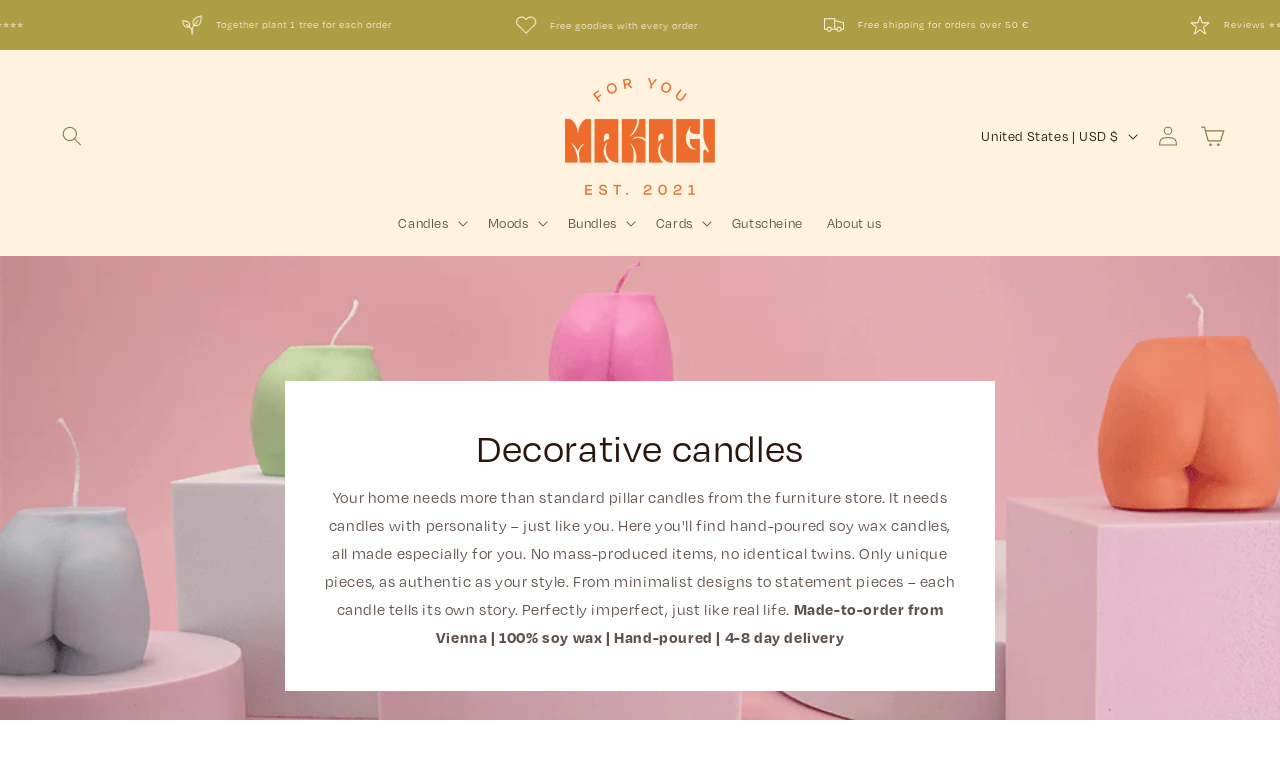

--- FILE ---
content_type: text/html; charset=utf-8
request_url: https://itsmakagi.com/en-us/collections/geschenk-ideen
body_size: 68247
content:
<!doctype html>
<html class="js" lang="en">
  <head>
<!-- Google Tag Manager -->
<script>(function(w,d,s,l,i){w[l]=w[l]||[];w[l].push({'gtm.start':
new Date().getTime(),event:'gtm.js'});var f=d.getElementsByTagName(s)[0],
j=d.createElement(s),dl=l!='dataLayer'?'&l='+l:'';j.async=true;j.src=
'https://www.googletagmanager.com/gtm.js?id='+i+dl;f.parentNode.insertBefore(j,f);
})(window,document,'script','dataLayer','GTM-KVD9QZQ');</script>
<!-- End Google Tag Manager -->
    
    <script>
  window.consentmo_gcm_initial_state = "";
  window.consentmo_gcm_state = "0";
  window.consentmo_gcm_security_storage = "strict";
  window.consentmo_gcm_ad_storage = "marketing";
  window.consentmo_gcm_analytics_storage = "analytics";
  window.consentmo_gcm_functionality_storage = "functionality";
  window.consentmo_gcm_personalization_storage = "functionality";
  window.consentmo_gcm_ads_data_redaction = "true";
  window.consentmo_gcm_url_passthrough = "false";
  window.consentmo_gcm_data_layer_name = "dataLayer";
  
  // Google Consent Mode V2 integration script from Consentmo GDPR
  window.isenseRules = {};
  window.isenseRules.gcm = {
      gcmVersion: 2,
      integrationVersion: 3,
      customChanges: false,
      consentUpdated: false,
      initialState: 7,
      isCustomizationEnabled: false,
      adsDataRedaction: true,
      urlPassthrough: false,
      dataLayer: 'dataLayer',
      categories: { ad_personalization: "marketing", ad_storage: "marketing", ad_user_data: "marketing", analytics_storage: "analytics", functionality_storage: "functionality", personalization_storage: "functionality", security_storage: "strict"},
      storage: { ad_personalization: "false", ad_storage: "false", ad_user_data: "false", analytics_storage: "false", functionality_storage: "false", personalization_storage: "false", security_storage: "false", wait_for_update: 2000 }
  };
  if(window.consentmo_gcm_state !== null && window.consentmo_gcm_state !== "" && window.consentmo_gcm_state !== "0") {
    window.isenseRules.gcm.isCustomizationEnabled = true;
    window.isenseRules.gcm.initialState = window.consentmo_gcm_initial_state === null || window.consentmo_gcm_initial_state.trim() === "" ? window.isenseRules.gcm.initialState : window.consentmo_gcm_initial_state;
    window.isenseRules.gcm.categories.ad_storage = window.consentmo_gcm_ad_storage === null || window.consentmo_gcm_ad_storage.trim() === "" ? window.isenseRules.gcm.categories.ad_storage : window.consentmo_gcm_ad_storage;
    window.isenseRules.gcm.categories.ad_user_data = window.consentmo_gcm_ad_storage === null || window.consentmo_gcm_ad_storage.trim() === "" ? window.isenseRules.gcm.categories.ad_user_data : window.consentmo_gcm_ad_storage;
    window.isenseRules.gcm.categories.ad_personalization = window.consentmo_gcm_ad_storage === null || window.consentmo_gcm_ad_storage.trim() === "" ? window.isenseRules.gcm.categories.ad_personalization : window.consentmo_gcm_ad_storage;
    window.isenseRules.gcm.categories.analytics_storage = window.consentmo_gcm_analytics_storage === null || window.consentmo_gcm_analytics_storage.trim() === "" ? window.isenseRules.gcm.categories.analytics_storage : window.consentmo_gcm_analytics_storage;
    window.isenseRules.gcm.categories.functionality_storage = window.consentmo_gcm_functionality_storage === null || window.consentmo_gcm_functionality_storage.trim() === "" ? window.isenseRules.gcm.categories.functionality_storage : window.consentmo_gcm_functionality_storage;
    window.isenseRules.gcm.categories.personalization_storage = window.consentmo_gcm_personalization_storage === null || window.consentmo_gcm_personalization_storage.trim() === "" ? window.isenseRules.gcm.categories.personalization_storage : window.consentmo_gcm_personalization_storage;
    window.isenseRules.gcm.categories.security_storage = window.consentmo_gcm_security_storage === null || window.consentmo_gcm_security_storage.trim() === "" ? window.isenseRules.gcm.categories.security_storage : window.consentmo_gcm_security_storage;
    window.isenseRules.gcm.urlPassthrough = window.consentmo_gcm_url_passthrough === null || window.consentmo_gcm_url_passthrough.trim() === "" ? window.isenseRules.gcm.urlPassthrough : window.consentmo_gcm_url_passthrough;
    window.isenseRules.gcm.adsDataRedaction = window.consentmo_gcm_ads_data_redaction === null || window.consentmo_gcm_ads_data_redaction.trim() === "" ? window.isenseRules.gcm.adsDataRedaction : window.consentmo_gcm_ads_data_redaction;
    window.isenseRules.gcm.dataLayer = window.consentmo_gcm_data_layer_name === null || window.consentmo_gcm_data_layer_name.trim() === "" ? window.isenseRules.gcm.dataLayer : window.consentmo_gcm_data_layer_name;
  }
  window.isenseRules.initializeGcm = function (rules) {
    if(window.isenseRules.gcm.isCustomizationEnabled) {
      rules.initialState = window.isenseRules.gcm.initialState;
      rules.urlPassthrough = window.isenseRules.gcm.urlPassthrough === true || window.isenseRules.gcm.urlPassthrough === 'true';
      rules.adsDataRedaction = window.isenseRules.gcm.adsDataRedaction === true || window.isenseRules.gcm.adsDataRedaction === 'true';
    }
    
    let initialState = parseInt(rules.initialState);
    let marketingBlocked = initialState === 0 || initialState === 2 || initialState === 5 || initialState === 7;
    let analyticsBlocked = initialState === 0 || initialState === 3 || initialState === 6 || initialState === 7;
    let functionalityBlocked = initialState === 4 || initialState === 5 || initialState === 6 || initialState === 7;

    let gdprCache = localStorage.getItem('gdprCache') ? JSON.parse(localStorage.getItem('gdprCache')) : null;
    if (gdprCache && typeof gdprCache.updatedPreferences !== "undefined") {
      let updatedPreferences = gdprCache.updatedPreferences;
      marketingBlocked = parseInt(updatedPreferences.indexOf('marketing')) > -1;
      analyticsBlocked = parseInt(updatedPreferences.indexOf('analytics')) > -1;
      functionalityBlocked = parseInt(updatedPreferences.indexOf('functionality')) > -1;
    }

    Object.entries(rules.categories).forEach(category => {
      if(rules.storage.hasOwnProperty(category[0])) {
        switch(category[1]) {
          case 'strict':
            rules.storage[category[0]] = "granted";
            break;
          case 'marketing':
            rules.storage[category[0]] = marketingBlocked ? "denied" : "granted";
            break;
          case 'analytics':
            rules.storage[category[0]] = analyticsBlocked ? "denied" : "granted";
            break;
          case 'functionality':
            rules.storage[category[0]] = functionalityBlocked ? "denied" : "granted";
            break;
        }
      }
    });
    rules.consentUpdated = true;
    isenseRules.gcm = rules;
  }

  // Google Consent Mode - initialization start
  window.isenseRules.initializeGcm({
    ...window.isenseRules.gcm,
    adsDataRedaction: true,
    urlPassthrough: false,
    initialState: 7
  });

  /*
  * initialState acceptable values:
  * 0 - Set both ad_storage and analytics_storage to denied
  * 1 - Set all categories to granted
  * 2 - Set only ad_storage to denied
  * 3 - Set only analytics_storage to denied
  * 4 - Set only functionality_storage to denied
  * 5 - Set both ad_storage and functionality_storage to denied
  * 6 - Set both analytics_storage and functionality_storage to denied
  * 7 - Set all categories to denied
  */

  window[window.isenseRules.gcm.dataLayer] = window[window.isenseRules.gcm.dataLayer] || [];
  function gtag() { window[window.isenseRules.gcm.dataLayer].push(arguments); }
  gtag("consent", "default", isenseRules.gcm.storage);
  isenseRules.gcm.adsDataRedaction && gtag("set", "ads_data_redaction", isenseRules.gcm.adsDataRedaction);
  isenseRules.gcm.urlPassthrough && gtag("set", "url_passthrough", isenseRules.gcm.urlPassthrough);
</script>
    
    <meta charset="utf-8">
    <meta http-equiv="X-UA-Compatible" content="IE=edge">
    <meta name="viewport" content="width=device-width,initial-scale=1">
    <meta name="theme-color" content="">
    <link rel="canonical" href="https://itsmakagi.com/en-us/collections/geschenk-ideen"><link rel="icon" type="image/png" href="//itsmakagi.com/cdn/shop/files/Makagi_Figurative-Mark-1_RGB_Orange.png?crop=center&height=32&v=1725171861&width=32"><title>
      Original gift ideas for every occasion | Makagi
</title>

    
      <meta name="description" content="Original gift ideas for every conceivable occasion Are you looking for unique gifts for your loved ones? Then you are right with Makagi. Here you will find original gifts for every budget. ✔️ Free shipping from 40€">
    

    

<meta property="og:site_name" content="Makagi">
<meta property="og:url" content="https://itsmakagi.com/en-us/collections/geschenk-ideen">
<meta property="og:title" content="Original gift ideas for every occasion | Makagi">
<meta property="og:type" content="website">
<meta property="og:description" content="Original gift ideas for every conceivable occasion Are you looking for unique gifts for your loved ones? Then you are right with Makagi. Here you will find original gifts for every budget. ✔️ Free shipping from 40€"><meta property="og:image" content="http://itsmakagi.com/cdn/shop/collections/BubbleCollectionNew9.jpg?v=1649779943">
  <meta property="og:image:secure_url" content="https://itsmakagi.com/cdn/shop/collections/BubbleCollectionNew9.jpg?v=1649779943">
  <meta property="og:image:width" content="3024">
  <meta property="og:image:height" content="4032"><meta name="twitter:card" content="summary_large_image">
<meta name="twitter:title" content="Original gift ideas for every occasion | Makagi">
<meta name="twitter:description" content="Original gift ideas for every conceivable occasion Are you looking for unique gifts for your loved ones? Then you are right with Makagi. Here you will find original gifts for every budget. ✔️ Free shipping from 40€">


    

    <script src="//itsmakagi.com/cdn/shop/t/42/assets/constants.js?v=132983761750457495441738973603" defer="defer"></script>
    <script src="//itsmakagi.com/cdn/shop/t/42/assets/pubsub.js?v=158357773527763999511738973603" defer="defer"></script>
    <script src="//itsmakagi.com/cdn/shop/t/42/assets/global.js?v=172706529649576160441738973603" defer="defer"></script><script src="//itsmakagi.com/cdn/shop/t/42/assets/animations.js?v=88693664871331136111738973603" defer="defer"></script><link rel="stylesheet" href="https://use.typekit.net/lce2saz.css">

    <script>window.performance && window.performance.mark && window.performance.mark('shopify.content_for_header.start');</script><meta name="google-site-verification" content="PI08ZDYyrzIJQMNqMtWxm2uoQrPjyHIq1hldNBYGeRI">
<meta id="shopify-digital-wallet" name="shopify-digital-wallet" content="/52341080227/digital_wallets/dialog">
<meta name="shopify-checkout-api-token" content="7de9bfa9995f39b134c00652e13e1c21">
<meta id="in-context-paypal-metadata" data-shop-id="52341080227" data-venmo-supported="false" data-environment="production" data-locale="en_US" data-paypal-v4="true" data-currency="USD">
<link rel="alternate" type="application/atom+xml" title="Feed" href="/en-us/collections/geschenk-ideen.atom" />
<link rel="next" href="/en-us/collections/geschenk-ideen?page=2">
<link rel="alternate" hreflang="x-default" href="https://itsmakagi.com/collections/geschenk-ideen">
<link rel="alternate" hreflang="de" href="https://itsmakagi.com/collections/geschenk-ideen">
<link rel="alternate" hreflang="en" href="https://itsmakagi.com/en/collections/geschenk-ideen">
<link rel="alternate" hreflang="fr" href="https://itsmakagi.com/fr/collections/geschenk-ideen">
<link rel="alternate" hreflang="fr-BE" href="https://itsmakagi.com/fr-be/collections/geschenk-ideen">
<link rel="alternate" hreflang="en-BE" href="https://itsmakagi.com/en-be/collections/geschenk-ideen">
<link rel="alternate" hreflang="de-DE" href="https://itsmakagi.com/de-de/collections/geschenk-ideen">
<link rel="alternate" hreflang="de-FI" href="https://itsmakagi.com/de-fi/collections/geschenk-ideen">
<link rel="alternate" hreflang="en-FI" href="https://itsmakagi.com/en-fi/collections/geschenk-ideen">
<link rel="alternate" hreflang="de-FR" href="https://itsmakagi.com/de-fr/collections/geschenk-ideen">
<link rel="alternate" hreflang="fr-FR" href="https://itsmakagi.com/fr-fr/collections/geschenk-ideen">
<link rel="alternate" hreflang="en-FR" href="https://itsmakagi.com/en-fr/collections/geschenk-ideen">
<link rel="alternate" hreflang="de-IE" href="https://itsmakagi.com/de-ie/collections/geschenk-ideen">
<link rel="alternate" hreflang="en-IE" href="https://itsmakagi.com/en-ie/collections/geschenk-ideen">
<link rel="alternate" hreflang="en-IT" href="https://itsmakagi.com/en-it/collections/geschenk-ideen">
<link rel="alternate" hreflang="en-NL" href="https://itsmakagi.com/en-nl/collections/geschenk-ideen">
<link rel="alternate" hreflang="de-NL" href="https://itsmakagi.com/de-nl/collections/geschenk-ideen">
<link rel="alternate" hreflang="fr-NL" href="https://itsmakagi.com/fr-nl/collections/geschenk-ideen">
<link rel="alternate" hreflang="en-ES" href="https://itsmakagi.com/en-es/collections/geschenk-ideen">
<link rel="alternate" hreflang="en-US" href="https://itsmakagi.com/en-us/collections/geschenk-ideen">
<link rel="alternate" type="application/json+oembed" href="https://itsmakagi.com/en-us/collections/geschenk-ideen.oembed">
<script async="async" src="/checkouts/internal/preloads.js?locale=en-US"></script>
<link rel="preconnect" href="https://shop.app" crossorigin="anonymous">
<script async="async" src="https://shop.app/checkouts/internal/preloads.js?locale=en-US&shop_id=52341080227" crossorigin="anonymous"></script>
<script id="apple-pay-shop-capabilities" type="application/json">{"shopId":52341080227,"countryCode":"AT","currencyCode":"USD","merchantCapabilities":["supports3DS"],"merchantId":"gid:\/\/shopify\/Shop\/52341080227","merchantName":"Makagi","requiredBillingContactFields":["postalAddress","email"],"requiredShippingContactFields":["postalAddress","email"],"shippingType":"shipping","supportedNetworks":["visa","maestro","masterCard","amex"],"total":{"type":"pending","label":"Makagi","amount":"1.00"},"shopifyPaymentsEnabled":true,"supportsSubscriptions":true}</script>
<script id="shopify-features" type="application/json">{"accessToken":"7de9bfa9995f39b134c00652e13e1c21","betas":["rich-media-storefront-analytics"],"domain":"itsmakagi.com","predictiveSearch":true,"shopId":52341080227,"locale":"en"}</script>
<script>var Shopify = Shopify || {};
Shopify.shop = "itsmakagi.myshopify.com";
Shopify.locale = "en";
Shopify.currency = {"active":"USD","rate":"1.1828736"};
Shopify.country = "US";
Shopify.theme = {"name":"Kopie von Dawn (Conversfy CRO Add-on, 3.0.15) |...","id":177732747590,"schema_name":"Dawn","schema_version":"15.0.0","theme_store_id":null,"role":"main"};
Shopify.theme.handle = "null";
Shopify.theme.style = {"id":null,"handle":null};
Shopify.cdnHost = "itsmakagi.com/cdn";
Shopify.routes = Shopify.routes || {};
Shopify.routes.root = "/en-us/";</script>
<script type="module">!function(o){(o.Shopify=o.Shopify||{}).modules=!0}(window);</script>
<script>!function(o){function n(){var o=[];function n(){o.push(Array.prototype.slice.apply(arguments))}return n.q=o,n}var t=o.Shopify=o.Shopify||{};t.loadFeatures=n(),t.autoloadFeatures=n()}(window);</script>
<script>
  window.ShopifyPay = window.ShopifyPay || {};
  window.ShopifyPay.apiHost = "shop.app\/pay";
  window.ShopifyPay.redirectState = null;
</script>
<script id="shop-js-analytics" type="application/json">{"pageType":"collection"}</script>
<script defer="defer" async type="module" src="//itsmakagi.com/cdn/shopifycloud/shop-js/modules/v2/client.init-shop-cart-sync_C5BV16lS.en.esm.js"></script>
<script defer="defer" async type="module" src="//itsmakagi.com/cdn/shopifycloud/shop-js/modules/v2/chunk.common_CygWptCX.esm.js"></script>
<script type="module">
  await import("//itsmakagi.com/cdn/shopifycloud/shop-js/modules/v2/client.init-shop-cart-sync_C5BV16lS.en.esm.js");
await import("//itsmakagi.com/cdn/shopifycloud/shop-js/modules/v2/chunk.common_CygWptCX.esm.js");

  window.Shopify.SignInWithShop?.initShopCartSync?.({"fedCMEnabled":true,"windoidEnabled":true});

</script>
<script>
  window.Shopify = window.Shopify || {};
  if (!window.Shopify.featureAssets) window.Shopify.featureAssets = {};
  window.Shopify.featureAssets['shop-js'] = {"shop-cart-sync":["modules/v2/client.shop-cart-sync_ZFArdW7E.en.esm.js","modules/v2/chunk.common_CygWptCX.esm.js"],"init-fed-cm":["modules/v2/client.init-fed-cm_CmiC4vf6.en.esm.js","modules/v2/chunk.common_CygWptCX.esm.js"],"shop-button":["modules/v2/client.shop-button_tlx5R9nI.en.esm.js","modules/v2/chunk.common_CygWptCX.esm.js"],"shop-cash-offers":["modules/v2/client.shop-cash-offers_DOA2yAJr.en.esm.js","modules/v2/chunk.common_CygWptCX.esm.js","modules/v2/chunk.modal_D71HUcav.esm.js"],"init-windoid":["modules/v2/client.init-windoid_sURxWdc1.en.esm.js","modules/v2/chunk.common_CygWptCX.esm.js"],"shop-toast-manager":["modules/v2/client.shop-toast-manager_ClPi3nE9.en.esm.js","modules/v2/chunk.common_CygWptCX.esm.js"],"init-shop-email-lookup-coordinator":["modules/v2/client.init-shop-email-lookup-coordinator_B8hsDcYM.en.esm.js","modules/v2/chunk.common_CygWptCX.esm.js"],"init-shop-cart-sync":["modules/v2/client.init-shop-cart-sync_C5BV16lS.en.esm.js","modules/v2/chunk.common_CygWptCX.esm.js"],"avatar":["modules/v2/client.avatar_BTnouDA3.en.esm.js"],"pay-button":["modules/v2/client.pay-button_FdsNuTd3.en.esm.js","modules/v2/chunk.common_CygWptCX.esm.js"],"init-customer-accounts":["modules/v2/client.init-customer-accounts_DxDtT_ad.en.esm.js","modules/v2/client.shop-login-button_C5VAVYt1.en.esm.js","modules/v2/chunk.common_CygWptCX.esm.js","modules/v2/chunk.modal_D71HUcav.esm.js"],"init-shop-for-new-customer-accounts":["modules/v2/client.init-shop-for-new-customer-accounts_ChsxoAhi.en.esm.js","modules/v2/client.shop-login-button_C5VAVYt1.en.esm.js","modules/v2/chunk.common_CygWptCX.esm.js","modules/v2/chunk.modal_D71HUcav.esm.js"],"shop-login-button":["modules/v2/client.shop-login-button_C5VAVYt1.en.esm.js","modules/v2/chunk.common_CygWptCX.esm.js","modules/v2/chunk.modal_D71HUcav.esm.js"],"init-customer-accounts-sign-up":["modules/v2/client.init-customer-accounts-sign-up_CPSyQ0Tj.en.esm.js","modules/v2/client.shop-login-button_C5VAVYt1.en.esm.js","modules/v2/chunk.common_CygWptCX.esm.js","modules/v2/chunk.modal_D71HUcav.esm.js"],"shop-follow-button":["modules/v2/client.shop-follow-button_Cva4Ekp9.en.esm.js","modules/v2/chunk.common_CygWptCX.esm.js","modules/v2/chunk.modal_D71HUcav.esm.js"],"checkout-modal":["modules/v2/client.checkout-modal_BPM8l0SH.en.esm.js","modules/v2/chunk.common_CygWptCX.esm.js","modules/v2/chunk.modal_D71HUcav.esm.js"],"lead-capture":["modules/v2/client.lead-capture_Bi8yE_yS.en.esm.js","modules/v2/chunk.common_CygWptCX.esm.js","modules/v2/chunk.modal_D71HUcav.esm.js"],"shop-login":["modules/v2/client.shop-login_D6lNrXab.en.esm.js","modules/v2/chunk.common_CygWptCX.esm.js","modules/v2/chunk.modal_D71HUcav.esm.js"],"payment-terms":["modules/v2/client.payment-terms_CZxnsJam.en.esm.js","modules/v2/chunk.common_CygWptCX.esm.js","modules/v2/chunk.modal_D71HUcav.esm.js"]};
</script>
<script>(function() {
  var isLoaded = false;
  function asyncLoad() {
    if (isLoaded) return;
    isLoaded = true;
    var urls = ["https:\/\/gdprcdn.b-cdn.net\/js\/gdpr_cookie_consent.min.js?shop=itsmakagi.myshopify.com","https:\/\/cdn-loyalty.yotpo.com\/loader\/XV-kD-X-W8sca0HGv7r-8Q.js?shop=itsmakagi.myshopify.com","https:\/\/servicepoints.sendcloud.sc\/shops\/shopify\/embed\/153bde1d-0b3b-4c94-921e-43494d72ad3a.js?shop=itsmakagi.myshopify.com","https:\/\/shopify.onetreeplanted.app\/script.js?shop=itsmakagi.myshopify.com","https:\/\/candyrack.ds-cdn.com\/static\/main.js?shop=itsmakagi.myshopify.com","https:\/\/cdn.shopify.com\/s\/files\/1\/0597\/3783\/3627\/files\/tptinstall.min.js?v=1718591634\u0026t=tapita-seo-script-tags\u0026shop=itsmakagi.myshopify.com"];
    for (var i = 0; i < urls.length; i++) {
      var s = document.createElement('script');
      s.type = 'text/javascript';
      s.async = true;
      s.src = urls[i];
      var x = document.getElementsByTagName('script')[0];
      x.parentNode.insertBefore(s, x);
    }
  };
  if(window.attachEvent) {
    window.attachEvent('onload', asyncLoad);
  } else {
    window.addEventListener('load', asyncLoad, false);
  }
})();</script>
<script id="__st">var __st={"a":52341080227,"offset":3600,"reqid":"d8c81d54-7c20-47b6-bf1e-18ba906ab96f-1768751566","pageurl":"itsmakagi.com\/en-us\/collections\/geschenk-ideen","u":"93affeb96bc8","p":"collection","rtyp":"collection","rid":287940083875};</script>
<script>window.ShopifyPaypalV4VisibilityTracking = true;</script>
<script id="captcha-bootstrap">!function(){'use strict';const t='contact',e='account',n='new_comment',o=[[t,t],['blogs',n],['comments',n],[t,'customer']],c=[[e,'customer_login'],[e,'guest_login'],[e,'recover_customer_password'],[e,'create_customer']],r=t=>t.map((([t,e])=>`form[action*='/${t}']:not([data-nocaptcha='true']) input[name='form_type'][value='${e}']`)).join(','),a=t=>()=>t?[...document.querySelectorAll(t)].map((t=>t.form)):[];function s(){const t=[...o],e=r(t);return a(e)}const i='password',u='form_key',d=['recaptcha-v3-token','g-recaptcha-response','h-captcha-response',i],f=()=>{try{return window.sessionStorage}catch{return}},m='__shopify_v',_=t=>t.elements[u];function p(t,e,n=!1){try{const o=window.sessionStorage,c=JSON.parse(o.getItem(e)),{data:r}=function(t){const{data:e,action:n}=t;return t[m]||n?{data:e,action:n}:{data:t,action:n}}(c);for(const[e,n]of Object.entries(r))t.elements[e]&&(t.elements[e].value=n);n&&o.removeItem(e)}catch(o){console.error('form repopulation failed',{error:o})}}const l='form_type',E='cptcha';function T(t){t.dataset[E]=!0}const w=window,h=w.document,L='Shopify',v='ce_forms',y='captcha';let A=!1;((t,e)=>{const n=(g='f06e6c50-85a8-45c8-87d0-21a2b65856fe',I='https://cdn.shopify.com/shopifycloud/storefront-forms-hcaptcha/ce_storefront_forms_captcha_hcaptcha.v1.5.2.iife.js',D={infoText:'Protected by hCaptcha',privacyText:'Privacy',termsText:'Terms'},(t,e,n)=>{const o=w[L][v],c=o.bindForm;if(c)return c(t,g,e,D).then(n);var r;o.q.push([[t,g,e,D],n]),r=I,A||(h.body.append(Object.assign(h.createElement('script'),{id:'captcha-provider',async:!0,src:r})),A=!0)});var g,I,D;w[L]=w[L]||{},w[L][v]=w[L][v]||{},w[L][v].q=[],w[L][y]=w[L][y]||{},w[L][y].protect=function(t,e){n(t,void 0,e),T(t)},Object.freeze(w[L][y]),function(t,e,n,w,h,L){const[v,y,A,g]=function(t,e,n){const i=e?o:[],u=t?c:[],d=[...i,...u],f=r(d),m=r(i),_=r(d.filter((([t,e])=>n.includes(e))));return[a(f),a(m),a(_),s()]}(w,h,L),I=t=>{const e=t.target;return e instanceof HTMLFormElement?e:e&&e.form},D=t=>v().includes(t);t.addEventListener('submit',(t=>{const e=I(t);if(!e)return;const n=D(e)&&!e.dataset.hcaptchaBound&&!e.dataset.recaptchaBound,o=_(e),c=g().includes(e)&&(!o||!o.value);(n||c)&&t.preventDefault(),c&&!n&&(function(t){try{if(!f())return;!function(t){const e=f();if(!e)return;const n=_(t);if(!n)return;const o=n.value;o&&e.removeItem(o)}(t);const e=Array.from(Array(32),(()=>Math.random().toString(36)[2])).join('');!function(t,e){_(t)||t.append(Object.assign(document.createElement('input'),{type:'hidden',name:u})),t.elements[u].value=e}(t,e),function(t,e){const n=f();if(!n)return;const o=[...t.querySelectorAll(`input[type='${i}']`)].map((({name:t})=>t)),c=[...d,...o],r={};for(const[a,s]of new FormData(t).entries())c.includes(a)||(r[a]=s);n.setItem(e,JSON.stringify({[m]:1,action:t.action,data:r}))}(t,e)}catch(e){console.error('failed to persist form',e)}}(e),e.submit())}));const S=(t,e)=>{t&&!t.dataset[E]&&(n(t,e.some((e=>e===t))),T(t))};for(const o of['focusin','change'])t.addEventListener(o,(t=>{const e=I(t);D(e)&&S(e,y())}));const B=e.get('form_key'),M=e.get(l),P=B&&M;t.addEventListener('DOMContentLoaded',(()=>{const t=y();if(P)for(const e of t)e.elements[l].value===M&&p(e,B);[...new Set([...A(),...v().filter((t=>'true'===t.dataset.shopifyCaptcha))])].forEach((e=>S(e,t)))}))}(h,new URLSearchParams(w.location.search),n,t,e,['guest_login'])})(!0,!0)}();</script>
<script integrity="sha256-4kQ18oKyAcykRKYeNunJcIwy7WH5gtpwJnB7kiuLZ1E=" data-source-attribution="shopify.loadfeatures" defer="defer" src="//itsmakagi.com/cdn/shopifycloud/storefront/assets/storefront/load_feature-a0a9edcb.js" crossorigin="anonymous"></script>
<script crossorigin="anonymous" defer="defer" src="//itsmakagi.com/cdn/shopifycloud/storefront/assets/shopify_pay/storefront-65b4c6d7.js?v=20250812"></script>
<script data-source-attribution="shopify.dynamic_checkout.dynamic.init">var Shopify=Shopify||{};Shopify.PaymentButton=Shopify.PaymentButton||{isStorefrontPortableWallets:!0,init:function(){window.Shopify.PaymentButton.init=function(){};var t=document.createElement("script");t.src="https://itsmakagi.com/cdn/shopifycloud/portable-wallets/latest/portable-wallets.en.js",t.type="module",document.head.appendChild(t)}};
</script>
<script data-source-attribution="shopify.dynamic_checkout.buyer_consent">
  function portableWalletsHideBuyerConsent(e){var t=document.getElementById("shopify-buyer-consent"),n=document.getElementById("shopify-subscription-policy-button");t&&n&&(t.classList.add("hidden"),t.setAttribute("aria-hidden","true"),n.removeEventListener("click",e))}function portableWalletsShowBuyerConsent(e){var t=document.getElementById("shopify-buyer-consent"),n=document.getElementById("shopify-subscription-policy-button");t&&n&&(t.classList.remove("hidden"),t.removeAttribute("aria-hidden"),n.addEventListener("click",e))}window.Shopify?.PaymentButton&&(window.Shopify.PaymentButton.hideBuyerConsent=portableWalletsHideBuyerConsent,window.Shopify.PaymentButton.showBuyerConsent=portableWalletsShowBuyerConsent);
</script>
<script data-source-attribution="shopify.dynamic_checkout.cart.bootstrap">document.addEventListener("DOMContentLoaded",(function(){function t(){return document.querySelector("shopify-accelerated-checkout-cart, shopify-accelerated-checkout")}if(t())Shopify.PaymentButton.init();else{new MutationObserver((function(e,n){t()&&(Shopify.PaymentButton.init(),n.disconnect())})).observe(document.body,{childList:!0,subtree:!0})}}));
</script>
<link id="shopify-accelerated-checkout-styles" rel="stylesheet" media="screen" href="https://itsmakagi.com/cdn/shopifycloud/portable-wallets/latest/accelerated-checkout-backwards-compat.css" crossorigin="anonymous">
<style id="shopify-accelerated-checkout-cart">
        #shopify-buyer-consent {
  margin-top: 1em;
  display: inline-block;
  width: 100%;
}

#shopify-buyer-consent.hidden {
  display: none;
}

#shopify-subscription-policy-button {
  background: none;
  border: none;
  padding: 0;
  text-decoration: underline;
  font-size: inherit;
  cursor: pointer;
}

#shopify-subscription-policy-button::before {
  box-shadow: none;
}

      </style>
<script id="sections-script" data-sections="header" defer="defer" src="//itsmakagi.com/cdn/shop/t/42/compiled_assets/scripts.js?6158"></script>
<script>window.performance && window.performance.mark && window.performance.mark('shopify.content_for_header.end');</script>


    <style data-shopify>
      
      
      
      
      

      
        :root,
        .color-background-1 {
          --color-background: 255,255,255;
        
          --gradient-background: #ffffff;
        

        

        --color-foreground: 42,22,12;
        --color-background-contrast: 191,191,191;
        --color-shadow: 42,22,12;
        --color-button: 0,0,0;
        --color-button-text: 255,255,255;
        --color-secondary-button: 255,255,255;
        --color-secondary-button-text: 42,22,12;
        --color-link: 42,22,12;
        --color-badge-foreground: 42,22,12;
        --color-badge-background: 255,255,255;
        --color-badge-border: 42,22,12;
        --payment-terms-background-color: rgb(255 255 255);
      }
      
        
        .color-background-2 {
          --color-background: 243,243,243;
        
          --gradient-background: #f3f3f3;
        

        

        --color-foreground: 42,22,12;
        --color-background-contrast: 179,179,179;
        --color-shadow: 42,22,12;
        --color-button: 42,22,12;
        --color-button-text: 243,243,243;
        --color-secondary-button: 243,243,243;
        --color-secondary-button-text: 42,22,12;
        --color-link: 42,22,12;
        --color-badge-foreground: 42,22,12;
        --color-badge-background: 243,243,243;
        --color-badge-border: 42,22,12;
        --payment-terms-background-color: rgb(243 243 243);
      }
      
        
        .color-inverse {
          --color-background: 18,18,18;
        
          --gradient-background: #121212;
        

        

        --color-foreground: 255,255,255;
        --color-background-contrast: 146,146,146;
        --color-shadow: 42,22,12;
        --color-button: 255,255,255;
        --color-button-text: 42,22,12;
        --color-secondary-button: 18,18,18;
        --color-secondary-button-text: 255,255,255;
        --color-link: 255,255,255;
        --color-badge-foreground: 255,255,255;
        --color-badge-background: 18,18,18;
        --color-badge-border: 255,255,255;
        --payment-terms-background-color: rgb(18 18 18);
      }
      
        
        .color-accent-1 {
          --color-background: 236,107,44;
        
          --gradient-background: #ec6b2c;
        

        

        --color-foreground: 255,243,223;
        --color-background-contrast: 140,54,13;
        --color-shadow: 236,107,44;
        --color-button: 255,243,223;
        --color-button-text: 247,187,181;
        --color-secondary-button: 236,107,44;
        --color-secondary-button-text: 255,255,255;
        --color-link: 255,255,255;
        --color-badge-foreground: 255,243,223;
        --color-badge-background: 236,107,44;
        --color-badge-border: 255,243,223;
        --payment-terms-background-color: rgb(236 107 44);
      }
      
        
        .color-accent-2 {
          --color-background: 255,255,255;
        
          --gradient-background: #ffffff;
        

        

        --color-foreground: 42,22,12;
        --color-background-contrast: 191,191,191;
        --color-shadow: 163,149,109;
        --color-button: 243,161,157;
        --color-button-text: 42,22,12;
        --color-secondary-button: 255,255,255;
        --color-secondary-button-text: 236,107,44;
        --color-link: 236,107,44;
        --color-badge-foreground: 42,22,12;
        --color-badge-background: 255,255,255;
        --color-badge-border: 42,22,12;
        --payment-terms-background-color: rgb(255 255 255);
      }
      
        
        .color-scheme-f6ec3499-7fe3-4d1c-b719-3d37200e007a {
          --color-background: 255,243,223;
        
          --gradient-background: #fff3df;
        

        

        --color-foreground: 42,22,12;
        --color-background-contrast: 255,195,95;
        --color-shadow: 136,121,70;
        --color-button: 0,0,0;
        --color-button-text: 255,255,255;
        --color-secondary-button: 255,243,223;
        --color-secondary-button-text: 173,158,69;
        --color-link: 173,158,69;
        --color-badge-foreground: 42,22,12;
        --color-badge-background: 255,243,223;
        --color-badge-border: 42,22,12;
        --payment-terms-background-color: rgb(255 243 223);
      }
      
        
        .color-scheme-c005dbaf-60d9-40a5-b2de-c46fb5ebb9ae {
          --color-background: 247,187,181;
        
          --gradient-background: #f7bbb5;
        

        

        --color-foreground: 136,121,70;
        --color-background-contrast: 235,81,66;
        --color-shadow: 42,22,12;
        --color-button: 0,0,0;
        --color-button-text: 255,255,255;
        --color-secondary-button: 247,187,181;
        --color-secondary-button-text: 42,22,12;
        --color-link: 42,22,12;
        --color-badge-foreground: 136,121,70;
        --color-badge-background: 247,187,181;
        --color-badge-border: 136,121,70;
        --payment-terms-background-color: rgb(247 187 181);
      }
      
        
        .color-scheme-237f1af5-d13b-409e-9131-3967eef0fa3f {
          --color-background: 153,136,26;
        
          --gradient-background: #99881a;
        

        

        --color-foreground: 42,22,12;
        --color-background-contrast: 44,39,7;
        --color-shadow: 42,22,12;
        --color-button: 0,0,0;
        --color-button-text: 255,255,255;
        --color-secondary-button: 153,136,26;
        --color-secondary-button-text: 42,22,12;
        --color-link: 42,22,12;
        --color-badge-foreground: 42,22,12;
        --color-badge-background: 153,136,26;
        --color-badge-border: 42,22,12;
        --payment-terms-background-color: rgb(153 136 26);
      }
      

      body, .color-background-1, .color-background-2, .color-inverse, .color-accent-1, .color-accent-2, .color-scheme-f6ec3499-7fe3-4d1c-b719-3d37200e007a, .color-scheme-c005dbaf-60d9-40a5-b2de-c46fb5ebb9ae, .color-scheme-237f1af5-d13b-409e-9131-3967eef0fa3f {
        color: rgba(var(--color-foreground), 0.75);
        background-color: rgb(var(--color-background));
      }

      :root {
        --font-body-family: "system_ui", -apple-system, 'Segoe UI', Roboto, 'Helvetica Neue', 'Noto Sans', 'Liberation Sans', Arial, sans-serif, 'Apple Color Emoji', 'Segoe UI Emoji', 'Segoe UI Symbol', 'Noto Color Emoji';
        --font-body-style: normal;
        --font-body-weight: 400;
        --font-body-weight-bold: 700;

        --font-heading-family: "SF Mono", Menlo, Consolas, Monaco, Liberation Mono, Lucida Console, monospace, Apple Color Emoji, Segoe UI Emoji, Segoe UI Symbol;
        --font-heading-style: normal;
        --font-heading-weight: 400;

        --font-body-scale: 1.0;
        --font-heading-scale: 1.0;

        --media-padding: px;
        --media-border-opacity: 0.05;
        --media-border-width: 1px;
        --media-radius: 0px;
        --media-shadow-opacity: 0.0;
        --media-shadow-horizontal-offset: 0px;
        --media-shadow-vertical-offset: 4px;
        --media-shadow-blur-radius: 5px;
        --media-shadow-visible: 0;

        --page-width: 160rem;
        --page-width-margin: 0rem;

        --product-card-image-padding: 0.0rem;
        --product-card-corner-radius: 0.2rem;
        --product-card-text-alignment: center;
        --product-card-border-width: 0.0rem;
        --product-card-border-opacity: 0.1;
        --product-card-shadow-opacity: 0.0;
        --product-card-shadow-visible: 0;
        --product-card-shadow-horizontal-offset: 0.0rem;
        --product-card-shadow-vertical-offset: 0.4rem;
        --product-card-shadow-blur-radius: 0.0rem;

        --collection-card-image-padding: 0.0rem;
        --collection-card-corner-radius: 0.2rem;
        --collection-card-text-alignment: left;
        --collection-card-border-width: 0.0rem;
        --collection-card-border-opacity: 0.1;
        --collection-card-shadow-opacity: 0.0;
        --collection-card-shadow-visible: 0;
        --collection-card-shadow-horizontal-offset: 0.0rem;
        --collection-card-shadow-vertical-offset: 0.4rem;
        --collection-card-shadow-blur-radius: 0.5rem;

        --blog-card-image-padding: 0.0rem;
        --blog-card-corner-radius: 0.0rem;
        --blog-card-text-alignment: left;
        --blog-card-border-width: 0.0rem;
        --blog-card-border-opacity: 0.1;
        --blog-card-shadow-opacity: 0.0;
        --blog-card-shadow-visible: 0;
        --blog-card-shadow-horizontal-offset: 0.0rem;
        --blog-card-shadow-vertical-offset: 0.4rem;
        --blog-card-shadow-blur-radius: 0.5rem;

        --badge-corner-radius: 1.0rem;

        --popup-border-width: 1px;
        --popup-border-opacity: 0.1;
        --popup-corner-radius: 0px;
        --popup-shadow-opacity: 0.0;
        --popup-shadow-horizontal-offset: 0px;
        --popup-shadow-vertical-offset: 4px;
        --popup-shadow-blur-radius: 5px;

        --drawer-border-width: 1px;
        --drawer-border-opacity: 0.1;
        --drawer-shadow-opacity: 0.0;
        --drawer-shadow-horizontal-offset: 0px;
        --drawer-shadow-vertical-offset: 4px;
        --drawer-shadow-blur-radius: 5px;

        --spacing-sections-desktop: 20px;
        --spacing-sections-mobile: 20px;

        --grid-desktop-vertical-spacing: 4px;
        --grid-desktop-horizontal-spacing: 4px;
        --grid-mobile-vertical-spacing: 2px;
        --grid-mobile-horizontal-spacing: 2px;

        --text-boxes-border-opacity: 0.1;
        --text-boxes-border-width: 0px;
        --text-boxes-radius: 0px;
        --text-boxes-shadow-opacity: 0.0;
        --text-boxes-shadow-visible: 0;
        --text-boxes-shadow-horizontal-offset: 0px;
        --text-boxes-shadow-vertical-offset: 4px;
        --text-boxes-shadow-blur-radius: 5px;

        --buttons-radius: 2px;
        --buttons-radius-outset: 3px;
        --buttons-border-width: 1px;
        --buttons-border-opacity: 1.0;
        --buttons-shadow-opacity: 0.3;
        --buttons-shadow-visible: 1;
        --buttons-shadow-horizontal-offset: 2px;
        --buttons-shadow-vertical-offset: 2px;
        --buttons-shadow-blur-radius: 5px;
        --buttons-border-offset: 0.3px;

        --inputs-radius: 2px;
        --inputs-border-width: 1px;
        --inputs-border-opacity: 0.55;
        --inputs-shadow-opacity: 0.1;
        --inputs-shadow-horizontal-offset: 2px;
        --inputs-margin-offset: 2px;
        --inputs-shadow-vertical-offset: 2px;
        --inputs-shadow-blur-radius: 5px;
        --inputs-radius-outset: 3px;

        --variant-pills-radius: 2px;
        --variant-pills-border-width: 1px;
        --variant-pills-border-opacity: 0.55;
        --variant-pills-shadow-opacity: 0.1;
        --variant-pills-shadow-horizontal-offset: 2px;
        --variant-pills-shadow-vertical-offset: 2px;
        --variant-pills-shadow-blur-radius: 5px;
      }

      *,
      *::before,
      *::after {
        box-sizing: inherit;
      }

      html {
        box-sizing: border-box;
        font-size: calc(var(--font-body-scale) * 62.5%);
        height: 100%;
      }

      body {
        display: grid;
        grid-template-rows: auto auto 1fr auto;
        grid-template-columns: 100%;
        min-height: 100%;
        margin: 0;
        font-size: 1.5rem;
        letter-spacing: 0.06rem;
        line-height: calc(1 + 0.8 / var(--font-body-scale));
        font-family: var(--font-body-family);
        font-style: var(--font-body-style);
        font-weight: var(--font-body-weight);
      }

      @media screen and (min-width: 750px) {
        body {
          font-size: 1.6rem;
        }
      }
    </style>

    <link href="//itsmakagi.com/cdn/shop/t/42/assets/base.css?v=48249328172802787751755168187" rel="stylesheet" type="text/css" media="all" />
<link href="//itsmakagi.com/cdn/shop/t/42/assets/component-localization-form.css?v=183530540382159273901738973603" rel="stylesheet" type="text/css" media="all" />
      <script src="//itsmakagi.com/cdn/shop/t/42/assets/localization-form.js?v=164268818841243317291738973603" defer="defer"></script><link
        rel="stylesheet"
        href="//itsmakagi.com/cdn/shop/t/42/assets/component-predictive-search.css?v=118923337488134913561738973603"
        media="print"
        onload="this.media='all'"
      ><script>
      if (Shopify.designMode) {
        document.documentElement.classList.add('shopify-design-mode');
      }
    </script>

    
  <!-- BEGIN app block: shopify://apps/consentmo-gdpr/blocks/gdpr_cookie_consent/4fbe573f-a377-4fea-9801-3ee0858cae41 -->


<!-- END app block --><!-- BEGIN app block: shopify://apps/judge-me-reviews/blocks/judgeme_core/61ccd3b1-a9f2-4160-9fe9-4fec8413e5d8 --><!-- Start of Judge.me Core -->






<link rel="dns-prefetch" href="https://cdnwidget.judge.me">
<link rel="dns-prefetch" href="https://cdn.judge.me">
<link rel="dns-prefetch" href="https://cdn1.judge.me">
<link rel="dns-prefetch" href="https://api.judge.me">

<script data-cfasync='false' class='jdgm-settings-script'>window.jdgmSettings={"pagination":5,"disable_web_reviews":false,"badge_no_review_text":"No reviews","badge_n_reviews_text":"{{ n }} review/reviews","badge_star_color":"#000000","hide_badge_preview_if_no_reviews":true,"badge_hide_text":false,"enforce_center_preview_badge":false,"widget_title":"Customer Reviews","widget_open_form_text":"Write a review","widget_close_form_text":"Cancel review","widget_refresh_page_text":"Refresh page","widget_summary_text":"Based on {{ number_of_reviews }} review/reviews","widget_no_review_text":"Be the first to write a review","widget_name_field_text":"Display name","widget_verified_name_field_text":"Verified Name (public)","widget_name_placeholder_text":"Display name","widget_required_field_error_text":"This field is required.","widget_email_field_text":"Email address","widget_verified_email_field_text":"Verified Email (private, can not be edited)","widget_email_placeholder_text":"Your email address","widget_email_field_error_text":"Please enter a valid email address.","widget_rating_field_text":"Rating","widget_review_title_field_text":"Review Title","widget_review_title_placeholder_text":"Give your review a title","widget_review_body_field_text":"Review content","widget_review_body_placeholder_text":"Start writing here...","widget_pictures_field_text":"Picture/Video (optional)","widget_submit_review_text":"Submit Review","widget_submit_verified_review_text":"Submit Verified Review","widget_submit_success_msg_with_auto_publish":"Thank you! Please refresh the page in a few moments to see your review. You can remove or edit your review by logging into \u003ca href='https://judge.me/login' target='_blank' rel='nofollow noopener'\u003eJudge.me\u003c/a\u003e","widget_submit_success_msg_no_auto_publish":"Thank you! Your review will be published as soon as it is approved by the shop admin. You can remove or edit your review by logging into \u003ca href='https://judge.me/login' target='_blank' rel='nofollow noopener'\u003eJudge.me\u003c/a\u003e","widget_show_default_reviews_out_of_total_text":"Showing {{ n_reviews_shown }} out of {{ n_reviews }} reviews.","widget_show_all_link_text":"Show all","widget_show_less_link_text":"Show less","widget_author_said_text":"{{ reviewer_name }} said:","widget_days_text":"{{ n }} days ago","widget_weeks_text":"{{ n }} week/weeks ago","widget_months_text":"{{ n }} month/months ago","widget_years_text":"{{ n }} year/years ago","widget_yesterday_text":"Yesterday","widget_today_text":"Today","widget_replied_text":"\u003e\u003e {{ shop_name }} replied:","widget_read_more_text":"Read more","widget_reviewer_name_as_initial":"","widget_rating_filter_color":"","widget_rating_filter_see_all_text":"See all reviews","widget_sorting_most_recent_text":"Most Recent","widget_sorting_highest_rating_text":"Highest Rating","widget_sorting_lowest_rating_text":"Lowest Rating","widget_sorting_with_pictures_text":"Only Pictures","widget_sorting_most_helpful_text":"Most Helpful","widget_open_question_form_text":"Ask a question","widget_reviews_subtab_text":"Reviews","widget_questions_subtab_text":"Questions","widget_question_label_text":"Question","widget_answer_label_text":"Answer","widget_question_placeholder_text":"Write your question here","widget_submit_question_text":"Submit Question","widget_question_submit_success_text":"Thank you for your question! We will notify you once it gets answered.","widget_star_color":"#000000","verified_badge_text":"Verified","verified_badge_bg_color":"","verified_badge_text_color":"","verified_badge_placement":"left-of-reviewer-name","widget_review_max_height":3,"widget_hide_border":true,"widget_social_share":false,"widget_thumb":false,"widget_review_location_show":false,"widget_location_format":"country_iso_code","all_reviews_include_out_of_store_products":true,"all_reviews_out_of_store_text":"(out of store)","all_reviews_pagination":100,"all_reviews_product_name_prefix_text":"about","enable_review_pictures":true,"enable_question_anwser":false,"widget_theme":"carousel","review_date_format":"dd/mm/yy","default_sort_method":"highest-rating","widget_product_reviews_subtab_text":"Product Reviews","widget_shop_reviews_subtab_text":"Shop Reviews","widget_other_products_reviews_text":"Reviews for other products","widget_store_reviews_subtab_text":"Store reviews","widget_no_store_reviews_text":"This store hasn't received any reviews yet","widget_web_restriction_product_reviews_text":"This product hasn't received any reviews yet","widget_no_items_text":"No items found","widget_show_more_text":"Show more","widget_write_a_store_review_text":"Write a Store Review","widget_other_languages_heading":"Reviews in Other Languages","widget_translate_review_text":"Translate review to {{ language }}","widget_translating_review_text":"Translating...","widget_show_original_translation_text":"Show original ({{ language }})","widget_translate_review_failed_text":"Review couldn't be translated.","widget_translate_review_retry_text":"Retry","widget_translate_review_try_again_later_text":"Try again later","show_product_url_for_grouped_product":false,"widget_sorting_pictures_first_text":"Pictures First","show_pictures_on_all_rev_page_mobile":true,"show_pictures_on_all_rev_page_desktop":true,"floating_tab_hide_mobile_install_preference":true,"floating_tab_button_name":"★ Reviews","floating_tab_title":"Let customers speak for us","floating_tab_button_color":"","floating_tab_button_background_color":"","floating_tab_url":"","floating_tab_url_enabled":true,"floating_tab_tab_style":"text","all_reviews_text_badge_text":"Customers rate us {{ shop.metafields.judgeme.all_reviews_rating | round: 1 }}/5 based on {{ shop.metafields.judgeme.all_reviews_count }} reviews.","all_reviews_text_badge_text_branded_style":"{{ shop.metafields.judgeme.all_reviews_rating | round: 1 }} out of 5 stars based on {{ shop.metafields.judgeme.all_reviews_count }} reviews","is_all_reviews_text_badge_a_link":false,"show_stars_for_all_reviews_text_badge":true,"all_reviews_text_badge_url":"","all_reviews_text_style":"text","all_reviews_text_color_style":"judgeme_brand_color","all_reviews_text_color":"#108474","all_reviews_text_show_jm_brand":true,"featured_carousel_show_header":true,"featured_carousel_title":"Let customers speak for us","testimonials_carousel_title":"Customers are saying","videos_carousel_title":"Real customer stories","cards_carousel_title":"Customers are saying","featured_carousel_count_text":"from {{ n }} reviews","featured_carousel_add_link_to_all_reviews_page":false,"featured_carousel_url":"","featured_carousel_show_images":true,"featured_carousel_autoslide_interval":5,"featured_carousel_arrows_on_the_sides":true,"featured_carousel_height":250,"featured_carousel_width":100,"featured_carousel_image_size":0,"featured_carousel_image_height":250,"featured_carousel_arrow_color":"#f0a186","verified_count_badge_style":"vintage","verified_count_badge_orientation":"horizontal","verified_count_badge_color_style":"judgeme_brand_color","verified_count_badge_color":"#108474","is_verified_count_badge_a_link":false,"verified_count_badge_url":"","verified_count_badge_show_jm_brand":true,"widget_rating_preset_default":5,"widget_first_sub_tab":"product-reviews","widget_show_histogram":true,"widget_histogram_use_custom_color":false,"widget_pagination_use_custom_color":false,"widget_star_use_custom_color":false,"widget_verified_badge_use_custom_color":false,"widget_write_review_use_custom_color":false,"picture_reminder_submit_button":"Upload Pictures","enable_review_videos":true,"mute_video_by_default":false,"widget_sorting_videos_first_text":"Videos First","widget_review_pending_text":"Pending","featured_carousel_items_for_large_screen":3,"social_share_options_order":"Facebook,Twitter,Pinterest","remove_microdata_snippet":true,"disable_json_ld":false,"enable_json_ld_products":false,"preview_badge_show_question_text":false,"preview_badge_no_question_text":"No questions","preview_badge_n_question_text":"{{ number_of_questions }} question/questions","qa_badge_show_icon":false,"qa_badge_position":"same-row","remove_judgeme_branding":true,"widget_add_search_bar":false,"widget_search_bar_placeholder":"Search","widget_sorting_verified_only_text":"Verified only","featured_carousel_theme":"compact","featured_carousel_show_rating":true,"featured_carousel_show_title":true,"featured_carousel_show_body":true,"featured_carousel_show_date":false,"featured_carousel_show_reviewer":true,"featured_carousel_show_product":true,"featured_carousel_header_background_color":"#108474","featured_carousel_header_text_color":"#ffffff","featured_carousel_name_product_separator":"reviewed","featured_carousel_full_star_background":"#108474","featured_carousel_empty_star_background":"#dadada","featured_carousel_vertical_theme_background":"#f9fafb","featured_carousel_verified_badge_enable":false,"featured_carousel_verified_badge_color":"#108474","featured_carousel_border_style":"round","featured_carousel_review_line_length_limit":3,"featured_carousel_more_reviews_button_text":"Read more reviews","featured_carousel_view_product_button_text":"View product","all_reviews_page_load_reviews_on":"scroll","all_reviews_page_load_more_text":"Load More Reviews","disable_fb_tab_reviews":false,"enable_ajax_cdn_cache":false,"widget_public_name_text":"displayed publicly like","default_reviewer_name":"John Smith","default_reviewer_name_has_non_latin":true,"widget_reviewer_anonymous":"Anonymous","medals_widget_title":"Judge.me Review Medals","medals_widget_background_color":"#f9fafb","medals_widget_position":"footer_all_pages","medals_widget_border_color":"#f9fafb","medals_widget_verified_text_position":"left","medals_widget_use_monochromatic_version":false,"medals_widget_elements_color":"#108474","show_reviewer_avatar":true,"widget_invalid_yt_video_url_error_text":"Not a YouTube video URL","widget_max_length_field_error_text":"Please enter no more than {0} characters.","widget_show_country_flag":false,"widget_show_collected_via_shop_app":true,"widget_verified_by_shop_badge_style":"light","widget_verified_by_shop_text":"Verified by Shop","widget_show_photo_gallery":true,"widget_load_with_code_splitting":true,"widget_ugc_install_preference":false,"widget_ugc_title":"Made by us, Shared by you","widget_ugc_subtitle":"Tag us to see your picture featured in our page","widget_ugc_arrows_color":"#ffffff","widget_ugc_primary_button_text":"Buy Now","widget_ugc_primary_button_background_color":"#108474","widget_ugc_primary_button_text_color":"#ffffff","widget_ugc_primary_button_border_width":"0","widget_ugc_primary_button_border_style":"none","widget_ugc_primary_button_border_color":"#108474","widget_ugc_primary_button_border_radius":"25","widget_ugc_secondary_button_text":"Load More","widget_ugc_secondary_button_background_color":"#ffffff","widget_ugc_secondary_button_text_color":"#108474","widget_ugc_secondary_button_border_width":"2","widget_ugc_secondary_button_border_style":"solid","widget_ugc_secondary_button_border_color":"#108474","widget_ugc_secondary_button_border_radius":"25","widget_ugc_reviews_button_text":"View Reviews","widget_ugc_reviews_button_background_color":"#ffffff","widget_ugc_reviews_button_text_color":"#108474","widget_ugc_reviews_button_border_width":"2","widget_ugc_reviews_button_border_style":"solid","widget_ugc_reviews_button_border_color":"#108474","widget_ugc_reviews_button_border_radius":"25","widget_ugc_reviews_button_link_to":"judgeme-reviews-page","widget_ugc_show_post_date":true,"widget_ugc_max_width":"800","widget_rating_metafield_value_type":true,"widget_primary_color":"#000000","widget_enable_secondary_color":false,"widget_secondary_color":"#edf5f5","widget_summary_average_rating_text":"{{ average_rating }} out of 5","widget_media_grid_title":"Customer photos \u0026 videos","widget_media_grid_see_more_text":"See more","widget_round_style":true,"widget_show_product_medals":false,"widget_verified_by_judgeme_text":"Verified by Judge.me","widget_show_store_medals":true,"widget_verified_by_judgeme_text_in_store_medals":"Verified by Judge.me","widget_media_field_exceed_quantity_message":"Sorry, we can only accept {{ max_media }} for one review.","widget_media_field_exceed_limit_message":"{{ file_name }} is too large, please select a {{ media_type }} less than {{ size_limit }}MB.","widget_review_submitted_text":"Review Submitted!","widget_question_submitted_text":"Question Submitted!","widget_close_form_text_question":"Cancel","widget_write_your_answer_here_text":"Write your answer here","widget_enabled_branded_link":true,"widget_show_collected_by_judgeme":false,"widget_reviewer_name_color":"","widget_write_review_text_color":"","widget_write_review_bg_color":"","widget_collected_by_judgeme_text":"collected by Judge.me","widget_pagination_type":"standard","widget_load_more_text":"Load More","widget_load_more_color":"#108474","widget_full_review_text":"Full Review","widget_read_more_reviews_text":"Read More Reviews","widget_read_questions_text":"Read Questions","widget_questions_and_answers_text":"Questions \u0026 Answers","widget_verified_by_text":"Verified by","widget_verified_text":"Verified","widget_number_of_reviews_text":"{{ number_of_reviews }} reviews","widget_back_button_text":"Back","widget_next_button_text":"Next","widget_custom_forms_filter_button":"Filters","custom_forms_style":"vertical","widget_show_review_information":false,"how_reviews_are_collected":"How reviews are collected?","widget_show_review_keywords":false,"widget_gdpr_statement":"How we use your data: We'll only contact you about the review you left, and only if necessary. By submitting your review, you agree to Judge.me's \u003ca href='https://judge.me/terms' target='_blank' rel='nofollow noopener'\u003eterms\u003c/a\u003e, \u003ca href='https://judge.me/privacy' target='_blank' rel='nofollow noopener'\u003eprivacy\u003c/a\u003e and \u003ca href='https://judge.me/content-policy' target='_blank' rel='nofollow noopener'\u003econtent\u003c/a\u003e policies.","widget_multilingual_sorting_enabled":false,"widget_translate_review_content_enabled":false,"widget_translate_review_content_method":"manual","popup_widget_review_selection":"automatically_with_pictures","popup_widget_round_border_style":true,"popup_widget_show_title":true,"popup_widget_show_body":true,"popup_widget_show_reviewer":false,"popup_widget_show_product":true,"popup_widget_show_pictures":true,"popup_widget_use_review_picture":true,"popup_widget_show_on_home_page":true,"popup_widget_show_on_product_page":true,"popup_widget_show_on_collection_page":true,"popup_widget_show_on_cart_page":true,"popup_widget_position":"bottom_left","popup_widget_first_review_delay":5,"popup_widget_duration":5,"popup_widget_interval":5,"popup_widget_review_count":5,"popup_widget_hide_on_mobile":true,"review_snippet_widget_round_border_style":true,"review_snippet_widget_card_color":"#FFFFFF","review_snippet_widget_slider_arrows_background_color":"#FFFFFF","review_snippet_widget_slider_arrows_color":"#000000","review_snippet_widget_star_color":"#108474","show_product_variant":false,"all_reviews_product_variant_label_text":"Variant: ","widget_show_verified_branding":false,"widget_ai_summary_title":"Customers say","widget_ai_summary_disclaimer":"AI-powered review summary based on recent customer reviews","widget_show_ai_summary":false,"widget_show_ai_summary_bg":false,"widget_show_review_title_input":true,"redirect_reviewers_invited_via_email":"review_widget","request_store_review_after_product_review":false,"request_review_other_products_in_order":false,"review_form_color_scheme":"default","review_form_corner_style":"square","review_form_star_color":{},"review_form_text_color":"#333333","review_form_background_color":"#ffffff","review_form_field_background_color":"#fafafa","review_form_button_color":{},"review_form_button_text_color":"#ffffff","review_form_modal_overlay_color":"#000000","review_content_screen_title_text":"How would you rate this product?","review_content_introduction_text":"We would love it if you would share a bit about your experience.","store_review_form_title_text":"How would you rate this store?","store_review_form_introduction_text":"We would love it if you would share a bit about your experience.","show_review_guidance_text":true,"one_star_review_guidance_text":"Poor","five_star_review_guidance_text":"Great","customer_information_screen_title_text":"About you","customer_information_introduction_text":"Please tell us more about you.","custom_questions_screen_title_text":"Your experience in more detail","custom_questions_introduction_text":"Here are a few questions to help us understand more about your experience.","review_submitted_screen_title_text":"Thanks for your review!","review_submitted_screen_thank_you_text":"We are processing it and it will appear on the store soon.","review_submitted_screen_email_verification_text":"Please confirm your email by clicking the link we just sent you. This helps us keep reviews authentic.","review_submitted_request_store_review_text":"Would you like to share your experience of shopping with us?","review_submitted_review_other_products_text":"Would you like to review these products?","store_review_screen_title_text":"Would you like to share your experience of shopping with us?","store_review_introduction_text":"We value your feedback and use it to improve. Please share any thoughts or suggestions you have.","reviewer_media_screen_title_picture_text":"Share a picture","reviewer_media_introduction_picture_text":"Upload a photo to support your review.","reviewer_media_screen_title_video_text":"Share a video","reviewer_media_introduction_video_text":"Upload a video to support your review.","reviewer_media_screen_title_picture_or_video_text":"Share a picture or video","reviewer_media_introduction_picture_or_video_text":"Upload a photo or video to support your review.","reviewer_media_youtube_url_text":"Paste your Youtube URL here","advanced_settings_next_step_button_text":"Next","advanced_settings_close_review_button_text":"Close","modal_write_review_flow":false,"write_review_flow_required_text":"Required","write_review_flow_privacy_message_text":"We respect your privacy.","write_review_flow_anonymous_text":"Post review as anonymous","write_review_flow_visibility_text":"This won't be visible to other customers.","write_review_flow_multiple_selection_help_text":"Select as many as you like","write_review_flow_single_selection_help_text":"Select one option","write_review_flow_required_field_error_text":"This field is required","write_review_flow_invalid_email_error_text":"Please enter a valid email address","write_review_flow_max_length_error_text":"Max. {{ max_length }} characters.","write_review_flow_media_upload_text":"\u003cb\u003eClick to upload\u003c/b\u003e or drag and drop","write_review_flow_gdpr_statement":"We'll only contact you about your review if necessary. By submitting your review, you agree to our \u003ca href='https://judge.me/terms' target='_blank' rel='nofollow noopener'\u003eterms and conditions\u003c/a\u003e and \u003ca href='https://judge.me/privacy' target='_blank' rel='nofollow noopener'\u003eprivacy policy\u003c/a\u003e.","rating_only_reviews_enabled":false,"show_negative_reviews_help_screen":false,"new_review_flow_help_screen_rating_threshold":3,"negative_review_resolution_screen_title_text":"Tell us more","negative_review_resolution_text":"Your experience matters to us. If there were issues with your purchase, we're here to help. Feel free to reach out to us, we'd love the opportunity to make things right.","negative_review_resolution_button_text":"Contact us","negative_review_resolution_proceed_with_review_text":"Leave a review","negative_review_resolution_subject":"Issue with purchase from {{ shop_name }}.{{ order_name }}","preview_badge_collection_page_install_status":true,"widget_review_custom_css":"","preview_badge_custom_css":"","preview_badge_stars_count":"5-stars","featured_carousel_custom_css":"","floating_tab_custom_css":"","all_reviews_widget_custom_css":"","medals_widget_custom_css":"","verified_badge_custom_css":"","all_reviews_text_custom_css":"","transparency_badges_collected_via_store_invite":false,"transparency_badges_from_another_provider":false,"transparency_badges_collected_from_store_visitor":false,"transparency_badges_collected_by_verified_review_provider":false,"transparency_badges_earned_reward":false,"transparency_badges_collected_via_store_invite_text":"Review collected via store invitation","transparency_badges_from_another_provider_text":"Review collected from another provider","transparency_badges_collected_from_store_visitor_text":"Review collected from a store visitor","transparency_badges_written_in_google_text":"Review written in Google","transparency_badges_written_in_etsy_text":"Review written in Etsy","transparency_badges_written_in_shop_app_text":"Review written in Shop App","transparency_badges_earned_reward_text":"Review earned a reward for future purchase","product_review_widget_per_page":10,"widget_store_review_label_text":"Review about the store","checkout_comment_extension_title_on_product_page":"Customer Comments","checkout_comment_extension_num_latest_comment_show":5,"checkout_comment_extension_format":"name_and_timestamp","checkout_comment_customer_name":"last_initial","checkout_comment_comment_notification":true,"preview_badge_collection_page_install_preference":false,"preview_badge_home_page_install_preference":false,"preview_badge_product_page_install_preference":false,"review_widget_install_preference":"","review_carousel_install_preference":false,"floating_reviews_tab_install_preference":"none","verified_reviews_count_badge_install_preference":false,"all_reviews_text_install_preference":false,"review_widget_best_location":false,"judgeme_medals_install_preference":false,"review_widget_revamp_enabled":false,"review_widget_qna_enabled":false,"review_widget_header_theme":"minimal","review_widget_widget_title_enabled":true,"review_widget_header_text_size":"medium","review_widget_header_text_weight":"regular","review_widget_average_rating_style":"compact","review_widget_bar_chart_enabled":true,"review_widget_bar_chart_type":"numbers","review_widget_bar_chart_style":"standard","review_widget_expanded_media_gallery_enabled":false,"review_widget_reviews_section_theme":"standard","review_widget_image_style":"thumbnails","review_widget_review_image_ratio":"square","review_widget_stars_size":"medium","review_widget_verified_badge":"standard_text","review_widget_review_title_text_size":"medium","review_widget_review_text_size":"medium","review_widget_review_text_length":"medium","review_widget_number_of_columns_desktop":3,"review_widget_carousel_transition_speed":5,"review_widget_custom_questions_answers_display":"always","review_widget_button_text_color":"#FFFFFF","review_widget_text_color":"#000000","review_widget_lighter_text_color":"#7B7B7B","review_widget_corner_styling":"soft","review_widget_review_word_singular":"review","review_widget_review_word_plural":"reviews","review_widget_voting_label":"Helpful?","review_widget_shop_reply_label":"Reply from {{ shop_name }}:","review_widget_filters_title":"Filters","qna_widget_question_word_singular":"Question","qna_widget_question_word_plural":"Questions","qna_widget_answer_reply_label":"Answer from {{ answerer_name }}:","qna_content_screen_title_text":"Ask a question about this product","qna_widget_question_required_field_error_text":"Please enter your question.","qna_widget_flow_gdpr_statement":"We'll only contact you about your question if necessary. By submitting your question, you agree to our \u003ca href='https://judge.me/terms' target='_blank' rel='nofollow noopener'\u003eterms and conditions\u003c/a\u003e and \u003ca href='https://judge.me/privacy' target='_blank' rel='nofollow noopener'\u003eprivacy policy\u003c/a\u003e.","qna_widget_question_submitted_text":"Thanks for your question!","qna_widget_close_form_text_question":"Close","qna_widget_question_submit_success_text":"We’ll notify you by email when your question is answered.","all_reviews_widget_v2025_enabled":false,"all_reviews_widget_v2025_header_theme":"default","all_reviews_widget_v2025_widget_title_enabled":true,"all_reviews_widget_v2025_header_text_size":"medium","all_reviews_widget_v2025_header_text_weight":"regular","all_reviews_widget_v2025_average_rating_style":"compact","all_reviews_widget_v2025_bar_chart_enabled":true,"all_reviews_widget_v2025_bar_chart_type":"numbers","all_reviews_widget_v2025_bar_chart_style":"standard","all_reviews_widget_v2025_expanded_media_gallery_enabled":false,"all_reviews_widget_v2025_show_store_medals":true,"all_reviews_widget_v2025_show_photo_gallery":true,"all_reviews_widget_v2025_show_review_keywords":false,"all_reviews_widget_v2025_show_ai_summary":false,"all_reviews_widget_v2025_show_ai_summary_bg":false,"all_reviews_widget_v2025_add_search_bar":false,"all_reviews_widget_v2025_default_sort_method":"most-recent","all_reviews_widget_v2025_reviews_per_page":10,"all_reviews_widget_v2025_reviews_section_theme":"default","all_reviews_widget_v2025_image_style":"thumbnails","all_reviews_widget_v2025_review_image_ratio":"square","all_reviews_widget_v2025_stars_size":"medium","all_reviews_widget_v2025_verified_badge":"bold_badge","all_reviews_widget_v2025_review_title_text_size":"medium","all_reviews_widget_v2025_review_text_size":"medium","all_reviews_widget_v2025_review_text_length":"medium","all_reviews_widget_v2025_number_of_columns_desktop":3,"all_reviews_widget_v2025_carousel_transition_speed":5,"all_reviews_widget_v2025_custom_questions_answers_display":"always","all_reviews_widget_v2025_show_product_variant":false,"all_reviews_widget_v2025_show_reviewer_avatar":true,"all_reviews_widget_v2025_reviewer_name_as_initial":"","all_reviews_widget_v2025_review_location_show":false,"all_reviews_widget_v2025_location_format":"","all_reviews_widget_v2025_show_country_flag":false,"all_reviews_widget_v2025_verified_by_shop_badge_style":"light","all_reviews_widget_v2025_social_share":false,"all_reviews_widget_v2025_social_share_options_order":"Facebook,Twitter,LinkedIn,Pinterest","all_reviews_widget_v2025_pagination_type":"standard","all_reviews_widget_v2025_button_text_color":"#FFFFFF","all_reviews_widget_v2025_text_color":"#000000","all_reviews_widget_v2025_lighter_text_color":"#7B7B7B","all_reviews_widget_v2025_corner_styling":"soft","all_reviews_widget_v2025_title":"Customer reviews","all_reviews_widget_v2025_ai_summary_title":"Customers say about this store","all_reviews_widget_v2025_no_review_text":"Be the first to write a review","platform":"shopify","branding_url":"https://app.judge.me/reviews/stores/itsmakagi.com","branding_text":"Unterstützt von Judge.me","locale":"en","reply_name":"Makagi","widget_version":"3.0","footer":true,"autopublish":true,"review_dates":false,"enable_custom_form":false,"shop_use_review_site":true,"shop_locale":"de","enable_multi_locales_translations":true,"show_review_title_input":true,"review_verification_email_status":"always","can_be_branded":true,"reply_name_text":"Makagi"};</script> <style class='jdgm-settings-style'>.jdgm-xx{left:0}:root{--jdgm-primary-color: #000;--jdgm-secondary-color: rgba(0,0,0,0.1);--jdgm-star-color: #000;--jdgm-write-review-text-color: white;--jdgm-write-review-bg-color: #000000;--jdgm-paginate-color: #000;--jdgm-border-radius: 10;--jdgm-reviewer-name-color: #000000}.jdgm-histogram__bar-content{background-color:#000}.jdgm-rev[data-verified-buyer=true] .jdgm-rev__icon.jdgm-rev__icon:after,.jdgm-rev__buyer-badge.jdgm-rev__buyer-badge{color:white;background-color:#000}.jdgm-review-widget--small .jdgm-gallery.jdgm-gallery .jdgm-gallery__thumbnail-link:nth-child(8) .jdgm-gallery__thumbnail-wrapper.jdgm-gallery__thumbnail-wrapper:before{content:"See more"}@media only screen and (min-width: 768px){.jdgm-gallery.jdgm-gallery .jdgm-gallery__thumbnail-link:nth-child(8) .jdgm-gallery__thumbnail-wrapper.jdgm-gallery__thumbnail-wrapper:before{content:"See more"}}.jdgm-preview-badge .jdgm-star.jdgm-star{color:#000000}.jdgm-prev-badge[data-average-rating='0.00']{display:none !important}.jdgm-rev .jdgm-rev__timestamp,.jdgm-quest .jdgm-rev__timestamp,.jdgm-carousel-item__timestamp{display:none !important}.jdgm-widget.jdgm-all-reviews-widget,.jdgm-widget .jdgm-rev-widg{border:none;padding:0}.jdgm-author-all-initials{display:none !important}.jdgm-author-last-initial{display:none !important}.jdgm-rev-widg__title{visibility:hidden}.jdgm-rev-widg__summary-text{visibility:hidden}.jdgm-prev-badge__text{visibility:hidden}.jdgm-rev__prod-link-prefix:before{content:'about'}.jdgm-rev__variant-label:before{content:'Variant: '}.jdgm-rev__out-of-store-text:before{content:'(out of store)'}@media all and (max-width: 768px){.jdgm-widget .jdgm-revs-tab-btn,.jdgm-widget .jdgm-revs-tab-btn[data-style="stars"]{display:none}}.jdgm-preview-badge[data-template="product"]{display:none !important}.jdgm-preview-badge[data-template="collection"]{display:none !important}.jdgm-preview-badge[data-template="index"]{display:none !important}.jdgm-review-widget[data-from-snippet="true"]{display:none !important}.jdgm-verified-count-badget[data-from-snippet="true"]{display:none !important}.jdgm-carousel-wrapper[data-from-snippet="true"]{display:none !important}.jdgm-all-reviews-text[data-from-snippet="true"]{display:none !important}.jdgm-medals-section[data-from-snippet="true"]{display:none !important}.jdgm-ugc-media-wrapper[data-from-snippet="true"]{display:none !important}.jdgm-rev__transparency-badge[data-badge-type="review_collected_via_store_invitation"]{display:none !important}.jdgm-rev__transparency-badge[data-badge-type="review_collected_from_another_provider"]{display:none !important}.jdgm-rev__transparency-badge[data-badge-type="review_collected_from_store_visitor"]{display:none !important}.jdgm-rev__transparency-badge[data-badge-type="review_written_in_etsy"]{display:none !important}.jdgm-rev__transparency-badge[data-badge-type="review_written_in_google_business"]{display:none !important}.jdgm-rev__transparency-badge[data-badge-type="review_written_in_shop_app"]{display:none !important}.jdgm-rev__transparency-badge[data-badge-type="review_earned_for_future_purchase"]{display:none !important}.jdgm-review-snippet-widget .jdgm-rev-snippet-widget__cards-container .jdgm-rev-snippet-card{border-radius:8px;background:#fff}.jdgm-review-snippet-widget .jdgm-rev-snippet-widget__cards-container .jdgm-rev-snippet-card__rev-rating .jdgm-star{color:#108474}.jdgm-review-snippet-widget .jdgm-rev-snippet-widget__prev-btn,.jdgm-review-snippet-widget .jdgm-rev-snippet-widget__next-btn{border-radius:50%;background:#fff}.jdgm-review-snippet-widget .jdgm-rev-snippet-widget__prev-btn>svg,.jdgm-review-snippet-widget .jdgm-rev-snippet-widget__next-btn>svg{fill:#000}.jdgm-full-rev-modal.rev-snippet-widget .jm-mfp-container .jm-mfp-content,.jdgm-full-rev-modal.rev-snippet-widget .jm-mfp-container .jdgm-full-rev__icon,.jdgm-full-rev-modal.rev-snippet-widget .jm-mfp-container .jdgm-full-rev__pic-img,.jdgm-full-rev-modal.rev-snippet-widget .jm-mfp-container .jdgm-full-rev__reply{border-radius:8px}.jdgm-full-rev-modal.rev-snippet-widget .jm-mfp-container .jdgm-full-rev[data-verified-buyer="true"] .jdgm-full-rev__icon::after{border-radius:8px}.jdgm-full-rev-modal.rev-snippet-widget .jm-mfp-container .jdgm-full-rev .jdgm-rev__buyer-badge{border-radius:calc( 8px / 2 )}.jdgm-full-rev-modal.rev-snippet-widget .jm-mfp-container .jdgm-full-rev .jdgm-full-rev__replier::before{content:'Makagi'}.jdgm-full-rev-modal.rev-snippet-widget .jm-mfp-container .jdgm-full-rev .jdgm-full-rev__product-button{border-radius:calc( 8px * 6 )}
</style> <style class='jdgm-settings-style'></style> <script data-cfasync="false" type="text/javascript" async src="https://cdnwidget.judge.me/widget_v3/theme/carousel.js" id="judgeme_widget_carousel_js"></script>
<link id="judgeme_widget_carousel_css" rel="stylesheet" type="text/css" media="nope!" onload="this.media='all'" href="https://cdnwidget.judge.me/widget_v3/theme/carousel.css">

  
  
  
  <style class="jdgm-miracle-styles">
  @-webkit-keyframes jdgm-spin{0%{-webkit-transform:rotate(0deg);-ms-transform:rotate(0deg);transform:rotate(0deg)}100%{-webkit-transform:rotate(359deg);-ms-transform:rotate(359deg);transform:rotate(359deg)}}</span>@keyframes jdgm-spin{0%{-webkit-transform:rotate(0deg);-ms-transform:rotate(0deg);transform:rotate(0deg)}100%{-webkit-transform:rotate(359deg);-ms-transform:rotate(359deg);transform:rotate(359deg)}}</span>@font-face{font-family:'JudgemeStar';src:url("[data-uri]") format("woff");font-weight:normal;font-style:normal}.jdgm-star{font-family:'JudgemeStar';display:inline !important;text-decoration:none !important;padding:0 4px 0 0 !important;margin:0 !important;font-weight:bold;opacity:1;-webkit-font-smoothing:antialiased;-moz-osx-font-smoothing:grayscale}.jdgm-star:hover{opacity:1}.jdgm-star:last-of-type{padding:0 !important}.jdgm-star.jdgm--on:before{content:"\e000"}.jdgm-star.jdgm--off:before{content:"\e001"}.jdgm-star.jdgm--half:before{content:"\e002"}.jdgm-widget *{margin:0;line-height:1.4;-webkit-box-sizing:border-box;-moz-box-sizing:border-box;box-sizing:border-box;-webkit-overflow-scrolling:touch}.jdgm-hidden{display:none !important;visibility:hidden !important}.jdgm-temp-hidden{display:none}.jdgm-spinner{width:40px;height:40px;margin:auto;border-radius:50%;border-top:2px solid #eee;border-right:2px solid #eee;border-bottom:2px solid #eee;border-left:2px solid #ccc;-webkit-animation:jdgm-spin 0.8s infinite linear;animation:jdgm-spin 0.8s infinite linear}.jdgm-prev-badge{display:block !important}

</style>

  
  
   


<script data-cfasync='false' class='jdgm-script'>
!function(e){window.jdgm=window.jdgm||{},jdgm.CDN_HOST="https://cdnwidget.judge.me/",jdgm.CDN_HOST_ALT="https://cdn2.judge.me/cdn/widget_frontend/",jdgm.API_HOST="https://api.judge.me/",jdgm.CDN_BASE_URL="https://cdn.shopify.com/extensions/019bc7fe-07a5-7fc5-85e3-4a4175980733/judgeme-extensions-296/assets/",
jdgm.docReady=function(d){(e.attachEvent?"complete"===e.readyState:"loading"!==e.readyState)?
setTimeout(d,0):e.addEventListener("DOMContentLoaded",d)},jdgm.loadCSS=function(d,t,o,a){
!o&&jdgm.loadCSS.requestedUrls.indexOf(d)>=0||(jdgm.loadCSS.requestedUrls.push(d),
(a=e.createElement("link")).rel="stylesheet",a.class="jdgm-stylesheet",a.media="nope!",
a.href=d,a.onload=function(){this.media="all",t&&setTimeout(t)},e.body.appendChild(a))},
jdgm.loadCSS.requestedUrls=[],jdgm.loadJS=function(e,d){var t=new XMLHttpRequest;
t.onreadystatechange=function(){4===t.readyState&&(Function(t.response)(),d&&d(t.response))},
t.open("GET",e),t.onerror=function(){if(e.indexOf(jdgm.CDN_HOST)===0&&jdgm.CDN_HOST_ALT!==jdgm.CDN_HOST){var f=e.replace(jdgm.CDN_HOST,jdgm.CDN_HOST_ALT);jdgm.loadJS(f,d)}},t.send()},jdgm.docReady((function(){(window.jdgmLoadCSS||e.querySelectorAll(
".jdgm-widget, .jdgm-all-reviews-page").length>0)&&(jdgmSettings.widget_load_with_code_splitting?
parseFloat(jdgmSettings.widget_version)>=3?jdgm.loadCSS(jdgm.CDN_HOST+"widget_v3/base.css"):
jdgm.loadCSS(jdgm.CDN_HOST+"widget/base.css"):jdgm.loadCSS(jdgm.CDN_HOST+"shopify_v2.css"),
jdgm.loadJS(jdgm.CDN_HOST+"loa"+"der.js"))}))}(document);
</script>
<noscript><link rel="stylesheet" type="text/css" media="all" href="https://cdnwidget.judge.me/shopify_v2.css"></noscript>

<!-- BEGIN app snippet: theme_fix_tags --><script>
  (function() {
    var jdgmThemeFixes = null;
    if (!jdgmThemeFixes) return;
    var thisThemeFix = jdgmThemeFixes[Shopify.theme.id];
    if (!thisThemeFix) return;

    if (thisThemeFix.html) {
      document.addEventListener("DOMContentLoaded", function() {
        var htmlDiv = document.createElement('div');
        htmlDiv.classList.add('jdgm-theme-fix-html');
        htmlDiv.innerHTML = thisThemeFix.html;
        document.body.append(htmlDiv);
      });
    };

    if (thisThemeFix.css) {
      var styleTag = document.createElement('style');
      styleTag.classList.add('jdgm-theme-fix-style');
      styleTag.innerHTML = thisThemeFix.css;
      document.head.append(styleTag);
    };

    if (thisThemeFix.js) {
      var scriptTag = document.createElement('script');
      scriptTag.classList.add('jdgm-theme-fix-script');
      scriptTag.innerHTML = thisThemeFix.js;
      document.head.append(scriptTag);
    };
  })();
</script>
<!-- END app snippet -->
<!-- End of Judge.me Core -->



<!-- END app block --><!-- BEGIN app block: shopify://apps/one-tree-planted/blocks/index/1cbac389-d687-4afb-9e8a-26b6535fa1c2 --><script src="https://cdn.shopify.com/extensions/953a4df9-3b9c-42e6-9b22-5a532f40e8e9/one-tree-planted-13/assets/script.js" defer></script>
<!-- END app block --><!-- BEGIN app block: shopify://apps/optimonk-popup-cro-a-b-test/blocks/app-embed/0b488be1-fc0a-4fe6-8793-f2bef383dba8 -->
<script async src="https://onsite.optimonk.com/script.js?account=240711&origin=shopify-app-embed-block"></script>




<!-- END app block --><!-- BEGIN app block: shopify://apps/klaviyo-email-marketing-sms/blocks/klaviyo-onsite-embed/2632fe16-c075-4321-a88b-50b567f42507 -->












  <script async src="https://static.klaviyo.com/onsite/js/W8QMWF/klaviyo.js?company_id=W8QMWF"></script>
  <script>!function(){if(!window.klaviyo){window._klOnsite=window._klOnsite||[];try{window.klaviyo=new Proxy({},{get:function(n,i){return"push"===i?function(){var n;(n=window._klOnsite).push.apply(n,arguments)}:function(){for(var n=arguments.length,o=new Array(n),w=0;w<n;w++)o[w]=arguments[w];var t="function"==typeof o[o.length-1]?o.pop():void 0,e=new Promise((function(n){window._klOnsite.push([i].concat(o,[function(i){t&&t(i),n(i)}]))}));return e}}})}catch(n){window.klaviyo=window.klaviyo||[],window.klaviyo.push=function(){var n;(n=window._klOnsite).push.apply(n,arguments)}}}}();</script>

  




  <script>
    window.klaviyoReviewsProductDesignMode = false
  </script>







<!-- END app block --><!-- BEGIN app block: shopify://apps/tapita-seo-speed/blocks/app-embed/cd37ca7a-40ad-4fdc-afd3-768701482209 -->



<script class="tpt-seo-schema">
    var tapitaSeoVer = 1177;
    var tptAddedSchemas = [];
</script>






    
        <!-- BEGIN app snippet: product-schema -->

  
    
    
    
    
    
    
    
    <!-- Start - Added by Tapita SEO & Speed: Product Structured Data -->
    <script type="application/ld+json" author="tpt" tpt-p-id="6562364719267"></script>
    <script>
    (() => {
        const DEBUG = window.location.href?.includes("debug");
        const log = (...a) => DEBUG && console.log(...a);
      const productSchemaData = {"turnOn":true,"fullField":true,"shippingFee":"4.9","shippingCountry":["{\"code\":\"AT\",\"value\":\"Austria\"}"],"handlingTime":{"minValue":0,"maxValue":10},"transitTime":{"minValue":0,"maxValue":10},"productReturnPolicy":"https://schema.org/MerchantReturnFiniteReturnWindow","returnCountry":"{\"code\":\"AT\",\"value\":\"Austria\"}","returnPeriod":"14","returnMethod":"https://schema.org/ReturnInStore","returnFees":"https://schema.org/FreeReturn","globalShipping":false,"reviewApp":"Judge.me"};
      if (!productSchemaData.reviewApp)
        productSchemaData.reviewApp = "None";
      const shopifyObject = window?.Shopify;
      const currencyRate = Number(shopifyObject?.currency?.rate) || 1;
      const shippingFee = productSchemaData?.shippingFee || 0;
      const shippingFeeByRate = shippingFee*currencyRate || shippingFee;
      const shippingFeeByRateRound = Math.round(shippingFeeByRate * 100) / 100;
      
      
      
      
      

      
        let productSchema = {
          "@context": "https://schema.org",
          "@type": "ProductGroup",
          "name": "Rumi Body Candle",
          "image": [
            "https://itsmakagi.com/cdn/shop/products/IMG_6367.jpg?v=1736798616",
            "https://itsmakagi.com/cdn/shop/products/ShadesofRoseRumi-2.jpg?v=1736798616",
            "https://itsmakagi.com/cdn/shop/files/Rumi_Koerper_Kerze_USP_Makagi.png?v=1739007966",
            "https://itsmakagi.com/cdn/shop/products/RumiPeach-KoerperKerze-Frauenfigur-Makagi.png?v=1736842695",
            "https://itsmakagi.com/cdn/shop/files/Makagi_Kundenstimmen.png?v=1766872378",
            "https://itsmakagi.com/cdn/shop/products/RumiPearlSojakerze-KoerperKerze-Frauenfigur-Makagi_2.png?v=1739360973",
            "https://itsmakagi.com/cdn/shop/products/RumiPearlSojakerzeGroessenangabe-KoerperKerze-Frauenfigur-Makagi.png?v=1739360973",
            "https://itsmakagi.com/cdn/shop/products/RumiCreamSojakerze-KoerperKerze-Frauenfigur-Makagi.png?v=1739360973",
            "https://itsmakagi.com/cdn/shop/products/RumiPeachSojakerze-KoerperKerze-Frauenfigur-Makagi_14d2e19a-5698-47b7-870d-8ce1404f587e.png?v=1739360973",
            "https://itsmakagi.com/cdn/shop/products/RumiRosySojakerze-KoerperKerze-Frauenfigur-Makagi_e8e7660f-52b5-4ce3-b4ed-d8b000240575.png?v=1739360973",
            "https://itsmakagi.com/cdn/shop/products/RumiDuskySojakerze-KoerperKerze-Frauenfigur-Makagi.png?v=1739360973",
            "https://itsmakagi.com/cdn/shop/products/Rumi.Dove1.jpg?v=1739360973"
          ],
          "description": "◦ Hand-poured \u0026amp;amp; Unique – Each candle is a lovingly crafted, one-of-a-kind piece from Austria. Sustainable soy wax blend – environmentally friendly \u0026amp;amp; vegan. • Gentle \u0026amp;amp; clean combustion – Free from fragrances, parabens \u0026amp;amp; other chemicals. • Sustainability that works – Every order plants a tree for a greener future.",
          "brand": {
            "@type": "Brand",
            "name": "Makagi"
          },
          "productGroupID": "KER-RUM-PEA-SOY",
          "hasVariant": [{
                "@type": "Product",
                "sku": "KER-RUM-PEA-SOY",
                "gtin14": "",
                "image": "//itsmakagi.com/cdn/shop/products/RumiPearlSojakerze-KoerperKerze-Frauenfigur-Makagi_2.png?v=1739360973&width=1500",
                "name": "Rumi Body Candle - Pearl",
                "description": "◦ Hand-poured \u0026amp;amp; Unique – Each candle is a lovingly crafted, one-of-a-kind piece from Austria. Sustainable soy wax blend – environmentally friendly \u0026amp;amp; vegan. • Gentle \u0026amp;amp; clean combustion – Free from fragrances, parabens \u0026amp;amp; other chemicals. • Sustainability that works – Every order plants a tree for a greener future.",
                "variesBy": [
                    
                    
                        
                        
                        "colour"
                        
                        
                    
                ],
                "offers": {
                  "@type": "Offer",
                  "url": "/en-us/products/rumi-korper-kerze?variant=39366961070243",
                  
                  "availability": "https://schema.org/InStock",
                  "itemCondition": "https://schema.org/NewCondition",
                  "shippingDetails": {
                    "@type": "OfferShippingDetails",
                    "shippingRate": {
                      "@type": "MonetaryAmount",
                      "value": shippingFeeByRateRound || 0,
                      "currency": "USD"
                    },
                    "shippingDestination": {
                      "@type": "DefinedRegion",
                      "addressCountry": productSchemaData?.shippingCountry?.map(shippingCountry => {
                        const valueParse = JSON.parse(shippingCountry) || {};
                        const code = valueParse?.code || '';
                        return code;
                      })
                    },
                    "deliveryTime": {
                      "@type": "ShippingDeliveryTime",
                      "handlingTime": {
                        "@type": "QuantitativeValue",
                        "minValue": productSchemaData?.handlingTime?.minValue || 0,
                        "maxValue": productSchemaData?.handlingTime?.maxValue || 0, 
                        "unitCode": "DAY"
                      },
                      "transitTime": {
                        "@type": "QuantitativeValue",
                        "minValue": productSchemaData?.transitTime?.minValue || 0,
                        "maxValue": productSchemaData?.transitTime?.maxValue || 0, 
                        "unitCode": "DAY"
                      }
                    },
                  },
                  "hasMerchantReturnPolicy": {
                      "@type": "MerchantReturnPolicy",
                      "applicableCountry": (function () {
                        const parseValue = JSON.parse(productSchemaData?.returnCountry || null) || {};
                        const returnCountry = parseValue?.code;
                        return returnCountry;
                      })() ,
                      "returnPolicyCategory": productSchemaData?.productReturnPolicy,
                      "merchantReturnDays": productSchemaData?.returnPeriod || 0,
                      "returnMethod": productSchemaData?.returnMethod,
                      "returnFees": productSchemaData?.returnFees
                  }
                }
              },{
                "@type": "Product",
                "sku": "KER-RUM-CRE-SOY",
                "gtin14": "",
                "image": "//itsmakagi.com/cdn/shop/products/RumiCreamSojakerze-KoerperKerze-Frauenfigur-Makagi.png?v=1739360973&width=1500",
                "name": "Rumi Body Candle - Cream",
                "description": "◦ Hand-poured \u0026amp;amp; Unique – Each candle is a lovingly crafted, one-of-a-kind piece from Austria. Sustainable soy wax blend – environmentally friendly \u0026amp;amp; vegan. • Gentle \u0026amp;amp; clean combustion – Free from fragrances, parabens \u0026amp;amp; other chemicals. • Sustainability that works – Every order plants a tree for a greener future.",
                "variesBy": [
                    
                    
                        
                        
                        "colour"
                        
                        
                    
                ],
                "offers": {
                  "@type": "Offer",
                  "url": "/en-us/products/rumi-korper-kerze?variant=39366961103011",
                  
                  "availability": "https://schema.org/InStock",
                  "itemCondition": "https://schema.org/NewCondition",
                  "shippingDetails": {
                    "@type": "OfferShippingDetails",
                    "shippingRate": {
                      "@type": "MonetaryAmount",
                      "value": shippingFeeByRateRound || 0,
                      "currency": "USD"
                    },
                    "shippingDestination": {
                      "@type": "DefinedRegion",
                      "addressCountry": productSchemaData?.shippingCountry?.map(shippingCountry => {
                        const valueParse = JSON.parse(shippingCountry) || {};
                        const code = valueParse?.code || '';
                        return code;
                      })
                    },
                    "deliveryTime": {
                      "@type": "ShippingDeliveryTime",
                      "handlingTime": {
                        "@type": "QuantitativeValue",
                        "minValue": productSchemaData?.handlingTime?.minValue || 0,
                        "maxValue": productSchemaData?.handlingTime?.maxValue || 0, 
                        "unitCode": "DAY"
                      },
                      "transitTime": {
                        "@type": "QuantitativeValue",
                        "minValue": productSchemaData?.transitTime?.minValue || 0,
                        "maxValue": productSchemaData?.transitTime?.maxValue || 0, 
                        "unitCode": "DAY"
                      }
                    },
                  },
                  "hasMerchantReturnPolicy": {
                      "@type": "MerchantReturnPolicy",
                      "applicableCountry": (function () {
                        const parseValue = JSON.parse(productSchemaData?.returnCountry || null) || {};
                        const returnCountry = parseValue?.code;
                        return returnCountry;
                      })() ,
                      "returnPolicyCategory": productSchemaData?.productReturnPolicy,
                      "merchantReturnDays": productSchemaData?.returnPeriod || 0,
                      "returnMethod": productSchemaData?.returnMethod,
                      "returnFees": productSchemaData?.returnFees
                  }
                }
              },{
                "@type": "Product",
                "sku": "KER-RUM-PEA-SOY-2",
                "gtin14": "",
                "image": "//itsmakagi.com/cdn/shop/products/RumiPeachSojakerze-KoerperKerze-Frauenfigur-Makagi_14d2e19a-5698-47b7-870d-8ce1404f587e.png?v=1739360973&width=1500",
                "name": "Rumi Body Candle - peach",
                "description": "◦ Hand-poured \u0026amp;amp; Unique – Each candle is a lovingly crafted, one-of-a-kind piece from Austria. Sustainable soy wax blend – environmentally friendly \u0026amp;amp; vegan. • Gentle \u0026amp;amp; clean combustion – Free from fragrances, parabens \u0026amp;amp; other chemicals. • Sustainability that works – Every order plants a tree for a greener future.",
                "variesBy": [
                    
                    
                        
                        
                        "colour"
                        
                        
                    
                ],
                "offers": {
                  "@type": "Offer",
                  "url": "/en-us/products/rumi-korper-kerze?variant=39366994165923",
                  
                  "availability": "https://schema.org/InStock",
                  "itemCondition": "https://schema.org/NewCondition",
                  "shippingDetails": {
                    "@type": "OfferShippingDetails",
                    "shippingRate": {
                      "@type": "MonetaryAmount",
                      "value": shippingFeeByRateRound || 0,
                      "currency": "USD"
                    },
                    "shippingDestination": {
                      "@type": "DefinedRegion",
                      "addressCountry": productSchemaData?.shippingCountry?.map(shippingCountry => {
                        const valueParse = JSON.parse(shippingCountry) || {};
                        const code = valueParse?.code || '';
                        return code;
                      })
                    },
                    "deliveryTime": {
                      "@type": "ShippingDeliveryTime",
                      "handlingTime": {
                        "@type": "QuantitativeValue",
                        "minValue": productSchemaData?.handlingTime?.minValue || 0,
                        "maxValue": productSchemaData?.handlingTime?.maxValue || 0, 
                        "unitCode": "DAY"
                      },
                      "transitTime": {
                        "@type": "QuantitativeValue",
                        "minValue": productSchemaData?.transitTime?.minValue || 0,
                        "maxValue": productSchemaData?.transitTime?.maxValue || 0, 
                        "unitCode": "DAY"
                      }
                    },
                  },
                  "hasMerchantReturnPolicy": {
                      "@type": "MerchantReturnPolicy",
                      "applicableCountry": (function () {
                        const parseValue = JSON.parse(productSchemaData?.returnCountry || null) || {};
                        const returnCountry = parseValue?.code;
                        return returnCountry;
                      })() ,
                      "returnPolicyCategory": productSchemaData?.productReturnPolicy,
                      "merchantReturnDays": productSchemaData?.returnPeriod || 0,
                      "returnMethod": productSchemaData?.returnMethod,
                      "returnFees": productSchemaData?.returnFees
                  }
                }
              },{
                "@type": "Product",
                "sku": "KER-RUM-ROS-SOY",
                "gtin14": "",
                "image": "//itsmakagi.com/cdn/shop/products/RumiRosySojakerze-KoerperKerze-Frauenfigur-Makagi_e8e7660f-52b5-4ce3-b4ed-d8b000240575.png?v=1739360973&width=1500",
                "name": "Rumi Body Candle - rosy",
                "description": "◦ Hand-poured \u0026amp;amp; Unique – Each candle is a lovingly crafted, one-of-a-kind piece from Austria. Sustainable soy wax blend – environmentally friendly \u0026amp;amp; vegan. • Gentle \u0026amp;amp; clean combustion – Free from fragrances, parabens \u0026amp;amp; other chemicals. • Sustainability that works – Every order plants a tree for a greener future.",
                "variesBy": [
                    
                    
                        
                        
                        "colour"
                        
                        
                    
                ],
                "offers": {
                  "@type": "Offer",
                  "url": "/en-us/products/rumi-korper-kerze?variant=39366997311651",
                  
                  "availability": "https://schema.org/InStock",
                  "itemCondition": "https://schema.org/NewCondition",
                  "shippingDetails": {
                    "@type": "OfferShippingDetails",
                    "shippingRate": {
                      "@type": "MonetaryAmount",
                      "value": shippingFeeByRateRound || 0,
                      "currency": "USD"
                    },
                    "shippingDestination": {
                      "@type": "DefinedRegion",
                      "addressCountry": productSchemaData?.shippingCountry?.map(shippingCountry => {
                        const valueParse = JSON.parse(shippingCountry) || {};
                        const code = valueParse?.code || '';
                        return code;
                      })
                    },
                    "deliveryTime": {
                      "@type": "ShippingDeliveryTime",
                      "handlingTime": {
                        "@type": "QuantitativeValue",
                        "minValue": productSchemaData?.handlingTime?.minValue || 0,
                        "maxValue": productSchemaData?.handlingTime?.maxValue || 0, 
                        "unitCode": "DAY"
                      },
                      "transitTime": {
                        "@type": "QuantitativeValue",
                        "minValue": productSchemaData?.transitTime?.minValue || 0,
                        "maxValue": productSchemaData?.transitTime?.maxValue || 0, 
                        "unitCode": "DAY"
                      }
                    },
                  },
                  "hasMerchantReturnPolicy": {
                      "@type": "MerchantReturnPolicy",
                      "applicableCountry": (function () {
                        const parseValue = JSON.parse(productSchemaData?.returnCountry || null) || {};
                        const returnCountry = parseValue?.code;
                        return returnCountry;
                      })() ,
                      "returnPolicyCategory": productSchemaData?.productReturnPolicy,
                      "merchantReturnDays": productSchemaData?.returnPeriod || 0,
                      "returnMethod": productSchemaData?.returnMethod,
                      "returnFees": productSchemaData?.returnFees
                  }
                }
              },{
                "@type": "Product",
                "sku": "KER-RUM-DOV-SOY",
                "gtin14": "",
                "image": "//itsmakagi.com/cdn/shop/products/Rumi.Dove1.jpg?v=1739360973&width=1500",
                "name": "Rumi Body Candle - dove",
                "description": "◦ Hand-poured \u0026amp;amp; Unique – Each candle is a lovingly crafted, one-of-a-kind piece from Austria. Sustainable soy wax blend – environmentally friendly \u0026amp;amp; vegan. • Gentle \u0026amp;amp; clean combustion – Free from fragrances, parabens \u0026amp;amp; other chemicals. • Sustainability that works – Every order plants a tree for a greener future.",
                "variesBy": [
                    
                    
                        
                        
                        "colour"
                        
                        
                    
                ],
                "offers": {
                  "@type": "Offer",
                  "url": "/en-us/products/rumi-korper-kerze?variant=42337629012131",
                  
                  "availability": "https://schema.org/InStock",
                  "itemCondition": "https://schema.org/NewCondition",
                  "shippingDetails": {
                    "@type": "OfferShippingDetails",
                    "shippingRate": {
                      "@type": "MonetaryAmount",
                      "value": shippingFeeByRateRound || 0,
                      "currency": "USD"
                    },
                    "shippingDestination": {
                      "@type": "DefinedRegion",
                      "addressCountry": productSchemaData?.shippingCountry?.map(shippingCountry => {
                        const valueParse = JSON.parse(shippingCountry) || {};
                        const code = valueParse?.code || '';
                        return code;
                      })
                    },
                    "deliveryTime": {
                      "@type": "ShippingDeliveryTime",
                      "handlingTime": {
                        "@type": "QuantitativeValue",
                        "minValue": productSchemaData?.handlingTime?.minValue || 0,
                        "maxValue": productSchemaData?.handlingTime?.maxValue || 0, 
                        "unitCode": "DAY"
                      },
                      "transitTime": {
                        "@type": "QuantitativeValue",
                        "minValue": productSchemaData?.transitTime?.minValue || 0,
                        "maxValue": productSchemaData?.transitTime?.maxValue || 0, 
                        "unitCode": "DAY"
                      }
                    },
                  },
                  "hasMerchantReturnPolicy": {
                      "@type": "MerchantReturnPolicy",
                      "applicableCountry": (function () {
                        const parseValue = JSON.parse(productSchemaData?.returnCountry || null) || {};
                        const returnCountry = parseValue?.code;
                        return returnCountry;
                      })() ,
                      "returnPolicyCategory": productSchemaData?.productReturnPolicy,
                      "merchantReturnDays": productSchemaData?.returnPeriod || 0,
                      "returnMethod": productSchemaData?.returnMethod,
                      "returnFees": productSchemaData?.returnFees
                  }
                }
              },{
                "@type": "Product",
                "sku": "KER-RUM-DUS-SOY",
                "gtin14": "",
                "image": "//itsmakagi.com/cdn/shop/products/RumiDuskySojakerze-KoerperKerze-Frauenfigur-Makagi.png?v=1739360973&width=1500",
                "name": "Rumi Body Candle - Dusky",
                "description": "◦ Hand-poured \u0026amp;amp; Unique – Each candle is a lovingly crafted, one-of-a-kind piece from Austria. Sustainable soy wax blend – environmentally friendly \u0026amp;amp; vegan. • Gentle \u0026amp;amp; clean combustion – Free from fragrances, parabens \u0026amp;amp; other chemicals. • Sustainability that works – Every order plants a tree for a greener future.",
                "variesBy": [
                    
                    
                        
                        
                        "colour"
                        
                        
                    
                ],
                "offers": {
                  "@type": "Offer",
                  "url": "/en-us/products/rumi-korper-kerze?variant=42337629044899",
                  
                  "availability": "https://schema.org/InStock",
                  "itemCondition": "https://schema.org/NewCondition",
                  "shippingDetails": {
                    "@type": "OfferShippingDetails",
                    "shippingRate": {
                      "@type": "MonetaryAmount",
                      "value": shippingFeeByRateRound || 0,
                      "currency": "USD"
                    },
                    "shippingDestination": {
                      "@type": "DefinedRegion",
                      "addressCountry": productSchemaData?.shippingCountry?.map(shippingCountry => {
                        const valueParse = JSON.parse(shippingCountry) || {};
                        const code = valueParse?.code || '';
                        return code;
                      })
                    },
                    "deliveryTime": {
                      "@type": "ShippingDeliveryTime",
                      "handlingTime": {
                        "@type": "QuantitativeValue",
                        "minValue": productSchemaData?.handlingTime?.minValue || 0,
                        "maxValue": productSchemaData?.handlingTime?.maxValue || 0, 
                        "unitCode": "DAY"
                      },
                      "transitTime": {
                        "@type": "QuantitativeValue",
                        "minValue": productSchemaData?.transitTime?.minValue || 0,
                        "maxValue": productSchemaData?.transitTime?.maxValue || 0, 
                        "unitCode": "DAY"
                      }
                    },
                  },
                  "hasMerchantReturnPolicy": {
                      "@type": "MerchantReturnPolicy",
                      "applicableCountry": (function () {
                        const parseValue = JSON.parse(productSchemaData?.returnCountry || null) || {};
                        const returnCountry = parseValue?.code;
                        return returnCountry;
                      })() ,
                      "returnPolicyCategory": productSchemaData?.productReturnPolicy,
                      "merchantReturnDays": productSchemaData?.returnPeriod || 0,
                      "returnMethod": productSchemaData?.returnMethod,
                      "returnFees": productSchemaData?.returnFees
                  }
                }
              }]
        }
      
      if (productSchema.offers && productSchema.offers.hasMerchantReturnPolicy) {
        if(productSchemaData?.productReturnPolicy === 'https://schema.org/MerchantReturnUnlimitedWindow'){
            delete productSchema.offers.hasMerchantReturnPolicy.merchantReturnDays;
        }
        if(productSchemaData?.returnFees === 'https://schema.org/ReturnShippingFees'){
            const returnShippingFees = productSchemaData?.returnShippingFees;
            const returnShippingFeesByRate = returnShippingFees*currencyRate || shippingFee;
            const returnShippingFeesByRateRound = Math.round(returnShippingFeesByRate * 100) / 100;
            productSchema.offers.hasMerchantReturnPolicy.returnShippingFeesAmount = {
            "@type": "MonetaryAmount",
            "currency":  "USD",
            "value": returnShippingFeesByRateRound
            }
        }
        if (productSchemaData && productSchemaData.refundType) {
            productSchema.offers.hasMerchantReturnPolicy.refundType = productSchemaData?.refundType;
        }
      } else if (productSchema.hasVariant && productSchema.hasVariant.length) {
        productSchema.hasVariant.forEach(function(vSchema, vInd) {
            /* update for variants */
            if (vSchema.offers && vSchema.offers.hasMerchantReturnPolicy) {
                if(productSchemaData?.productReturnPolicy === 'https://schema.org/MerchantReturnUnlimitedWindow'){
                    delete vSchema.offers.hasMerchantReturnPolicy.merchantReturnDays;
                }
                if(productSchemaData?.returnFees === 'https://schema.org/ReturnShippingFees'){
                    const returnShippingFees = productSchemaData?.returnShippingFees;
                    const returnShippingFeesByRate = returnShippingFees*currencyRate || shippingFee;
                    const returnShippingFeesByRateRound = Math.round(returnShippingFeesByRate * 100) / 100;
                    vSchema.offers.hasMerchantReturnPolicy.returnShippingFeesAmount = {
                        "@type": "MonetaryAmount",
                        "currency":  "USD",
                        "value": returnShippingFeesByRateRound
                    }
                }
                if (productSchemaData && productSchemaData.refundType) {
                    vSchema.offers.hasMerchantReturnPolicy.refundType = productSchemaData?.refundType;
                }
            }
            productSchema.hasVariant[vInd] = vSchema;
        });
      }
      try { 
        
            // Check Judgeme review
            if(["Judge.me", "None"].includes(productSchemaData.reviewApp)) {
                productSchema["@id"] = "https:\/\/itsmakagi.com\/en-us\/products\/rumi-korper-kerze#product";
                
                    
                    
                        
                        
                        
                        
                        
                            const jdgmReviewCount = '<div style="display:none" class="jdgm-prev-badge" data-average-rating="5.00" data-number-of-reviews="2" data-number-of-questions="0"> <span class="jdgm-prev-badge__stars" data-score="5.00" tabindex="0" aria-label="5.00 stars" role="button"><span class="jdgm-star jdgm--on"></span><span class="jdgm-star jdgm--on"></span><span class="jdgm-star jdgm--on"></span><span class="jdgm-star jdgm--on"></span><span class="jdgm-star jdgm--on"></span></span> <span class="jdgm-prev-badge__text">2 reviews</span>
</div>';
                            const jdgmReviewRate = '<div style="display:none" class="jdgm-prev-badge" data-average-rating="5.00" data-number-of-reviews="2" data-number-of-questions="0"> <span class="jdgm-prev-badge__stars" data-score="5.00" tabindex="0" aria-label="5.00 stars" role="button"><span class="jdgm-star jdgm--on"></span><span class="jdgm-star jdgm--on"></span><span class="jdgm-star jdgm--on"></span><span class="jdgm-star jdgm--on"></span><span class="jdgm-star jdgm--on"></span></span> <span class="jdgm-prev-badge__text">2 reviews</span>
</div>';
                            if (jdgmReviewCount && jdgmReviewCount!== "0" && jdgmReviewRate && jdgmReviewRate !== "0" && jdgmReviewRate !== "0.00")
                                productSchema["aggregateRating"] = {
                                    "@type": "AggregateRating",
                                    "ratingValue": jdgmReviewRate,
                                    "ratingCount": jdgmReviewCount
                                };
                        
                    
                
            }
        
        
        
        
        
        
        

        // Check Okendo review 2
        const okendoCheck1 =  false ;
        const okendoCheck2 =  false ;
        if((okendoCheck1 || okendoCheck2) && ["Okendo" , "None"].includes(productSchemaData.reviewApp)){
            if(okendoCheck1){
                productSchema["aggregateRating"] = {
                    "@type": "AggregateRating",
                    "ratingValue": "",
                    "ratingCount": ""
                };
            } else if(okendoCheck2) {
                productSchema["aggregateRating"] = {
                    "@type": "AggregateRating",
                    "ratingValue": "",
                    "ratingCount": ""
                };
            };
        }
            
        
        
            // Check Klaviyo/Vital review
            const kvReviewCount = 18;
            const kvReviewValue = 5.0;
            if(kvReviewCount && kvReviewValue && ["Klaviyo", "None", "Vitals"].includes(productSchemaData.reviewApp)){
                if (!productSchema["aggregateRating"])
                    productSchema["aggregateRating"] = {
                        "@type": "AggregateRating",
                        "reviewCount": 18, 
                        "ratingValue": 5.0
                    };
            }
        
        
        
            // ryviu
            
const ryviuReviewCount = 0;
            const ryviuReviewValue = 0;
            if(ryviuReviewCount && ryviuReviewValue && ["Ryviu", "None"].includes(productSchemaData.reviewApp)){
                productSchema["aggregateRating"] = {
                    "@type": "AggregateRating",
                    "reviewCount": ryviuReviewCount, 
                    "ratingValue": ryviuReviewValue
                };
            }
        
        /* Add custom schema value from external functions */
        if (window.tptAlterProductSchema) {
            productSchema = window.tptAlterProductSchema(productSchema);
        }
      } catch (err) {
          console.warn('Structured Data error: ', err);
      }
        const scriptTag = document.querySelector('script[type="application/ld+json"][author="tpt"][tpt-p-id="6562364719267"]');
        if (scriptTag) {
            scriptTag.innerHTML = JSON.stringify(productSchema);
            log("Updated scriptTag: ", productSchema);
        }
        window.tptProductSchema = productSchema;
        log("TPT productSchema: ", productSchema);
    })();
    </script>
    
      <!-- End - Added by Tapita SEO & Speed: Product Structured Data  -->
    
  <!-- END app snippet -->
    
        <!-- BEGIN app snippet: product-schema -->

  
    
    
    
    
    
    
    
    <!-- Start - Added by Tapita SEO & Speed: Product Structured Data -->
    <script type="application/ld+json" author="tpt" tpt-p-id="6840684085411"></script>
    <script>
    (() => {
        const DEBUG = window.location.href?.includes("debug");
        const log = (...a) => DEBUG && console.log(...a);
      const productSchemaData = {"turnOn":true,"fullField":true,"shippingFee":"4.9","shippingCountry":["{\"code\":\"AT\",\"value\":\"Austria\"}"],"handlingTime":{"minValue":0,"maxValue":10},"transitTime":{"minValue":0,"maxValue":10},"productReturnPolicy":"https://schema.org/MerchantReturnFiniteReturnWindow","returnCountry":"{\"code\":\"AT\",\"value\":\"Austria\"}","returnPeriod":"14","returnMethod":"https://schema.org/ReturnInStore","returnFees":"https://schema.org/FreeReturn","globalShipping":false,"reviewApp":"Judge.me"};
      if (!productSchemaData.reviewApp)
        productSchemaData.reviewApp = "None";
      const shopifyObject = window?.Shopify;
      const currencyRate = Number(shopifyObject?.currency?.rate) || 1;
      const shippingFee = productSchemaData?.shippingFee || 0;
      const shippingFeeByRate = shippingFee*currencyRate || shippingFee;
      const shippingFeeByRateRound = Math.round(shippingFeeByRate * 100) / 100;
      
      
      
      
      

      
        let productSchema = {
          "@context": "https://schema.org",
          "@type": "ProductGroup",
          "name": "Peaches Body Candle",
          "image": [
            "https://itsmakagi.com/cdn/shop/products/MiniPeaches-NudeVase-MakagiHomeinspo_e4603923-ab2a-4e2e-af6c-c318db146141.jpg?v=1736841994",
            "https://itsmakagi.com/cdn/shop/files/MiniBootyCollection3.jpg?v=1736841885",
            "https://itsmakagi.com/cdn/shop/files/Peaches_Koerper_Kerze_USP_Makagi.png?v=1736841885",
            "https://itsmakagi.com/cdn/shop/products/MiniPeachesPearl-PopoButtKerze-Makagi_24651368-4005-43a0-a7ff-7fdf0eda1543.png?v=1736841885",
            "https://itsmakagi.com/cdn/shop/products/Makagi.big.nomi.virgilabloh.jpg?v=1736841885",
            "https://itsmakagi.com/cdn/shop/products/MiniPeachesPearl-PopoButtKerze-Groessenangabe-Makagi_7ce29e7b-2586-4c2f-b66b-96e25b83e52b.png?v=1736841779",
            "https://itsmakagi.com/cdn/shop/products/PeachesPearl-PopoButtKerze-Makagi_a55173ae-6d1d-474e-9ba6-4c45a2ac1615.png?v=1736841779",
            "https://itsmakagi.com/cdn/shop/products/PeachesPearl-PopoButtKerze-Makagi_2_c8b11af6-4ac2-4574-92be-cd24b0debac7.png?v=1739264504",
            "https://itsmakagi.com/cdn/shop/products/BigBootyPearl1_2fbf2224-3a5d-4a9f-9d93-b02beb761f45.jpg?v=1736841779",
            "https://itsmakagi.com/cdn/shop/products/MiniPeachesCream-Sojakerze-PopoKerze-Frauenfigur-Makagi.png?v=1736841779",
            "https://itsmakagi.com/cdn/shop/products/Makagi-Peaches_Box.png?v=1736841779",
            "https://itsmakagi.com/cdn/shop/products/PeachesCream-PopoButtKerze-Makagi_51e7ac15-684c-401f-ab49-4e34dad68b33.png?v=1736841779",
            "https://itsmakagi.com/cdn/shop/products/BigBootyCream2_21e28da4-1e37-45fa-9de6-f0d2015cb43e.jpg?v=1736841779",
            "https://itsmakagi.com/cdn/shop/products/BootyCollectionCream.jpg?v=1736841779",
            "https://itsmakagi.com/cdn/shop/products/MiniPeachesPeach-Sojakerze-PopoKerze-Frauenfigur-Makagi.png?v=1736841779",
            "https://itsmakagi.com/cdn/shop/products/PeachesPeach-PopoButtKerze-Makagi_b5f77e19-f150-4e0c-990f-5d1a8efdcfa0.png?v=1736841779",
            "https://itsmakagi.com/cdn/shop/products/BigBootyPeach2_72355a79-1dc1-42fd-9daa-e46cc21935e0.jpg?v=1736841779",
            "https://itsmakagi.com/cdn/shop/products/MiniPeachesRosySojakerze-PopoKerze-Frauenfigur-Makagi.png?v=1736841779",
            "https://itsmakagi.com/cdn/shop/products/PeachesRosy-PopoButtKerze-Makagi_a9375653-b0b7-4af3-9a0c-e9fa73e2e35e.png?v=1736841779",
            "https://itsmakagi.com/cdn/shop/products/BigBootyRosy2_afce6cd0-0692-4f8b-8b91-b9486c04c11c.jpg?v=1736841779",
            "https://itsmakagi.com/cdn/shop/files/BootyCollectionRosy_c5af836f-6cbc-48d5-98ae-f2899724a0c7.jpg?v=1736841779"
          ],
          "description": "\u0026quot;Peaches\u0026quot; handmade\u0026amp;nbsp;Butt candlefrom soy wax Our Peaches candle impresses with its detailed aesthetics, which we lovingly handcraft. It is therefore a very special kind of decorative element. After all, every single Booty candle is a real one-off and a symbol of all that is beautiful about the female body. At the same time, it is a sign of the philosophy of body positivity, which is about dealing positively with every human body and its peculiarities.Our handmade candle in the shape of a\u0026amp;nbsp;Butt convinces with an eye for detail:Sustainable and high-quality materials and packagingHandmade unique candleStands for individuality and body positivityAvailable in four different shadesThe candle in the shape of a butt has been completely dispensed with fragrances and other chemical ingredients. So look forward to a unique body candle that makes a statement for individuality, sustainability and aesthetics. No matter which room it will decorate, it is guaranteed to be a real eye-catcher in everyone.\u0026amp;nbsp;",
          "brand": {
            "@type": "Brand",
            "name": "Makagi"
          },
          "productGroupID": "KER-MIN-PEA-PEA-SOY",
          "hasVariant": [{
                "@type": "Product",
                "sku": "KER-MIN-PEA-PEA-SOY",
                "gtin14": "",
                "image": "//itsmakagi.com/cdn/shop/products/MiniPeachesPearl-PopoButtKerze-Makagi_24651368-4005-43a0-a7ff-7fdf0eda1543.png?v=1736841885&width=1500",
                "name": "Peaches Body Candle - Pearl \/ Mini",
                "description": "\u0026quot;Peaches\u0026quot; handmade\u0026amp;nbsp;Butt candlefrom soy wax Our Peaches candle impresses with its detailed aesthetics, which we lovingly handcraft. It is therefore a very special kind of decorative element. After all, every single Booty candle is a real one-off and a symbol of all that is beautiful about the female body. At the same time, it is a sign of the philosophy of body positivity, which is about dealing positively with every human body and its peculiarities.Our handmade candle in the shape of a\u0026amp;nbsp;Butt convinces with an eye for detail:Sustainable and high-quality materials and packagingHandmade unique candleStands for individuality and body positivityAvailable in four different shadesThe candle in the shape of a butt has been completely dispensed with fragrances and other chemical ingredients. So look forward to a unique body candle that makes a statement for individuality, sustainability and aesthetics. No matter which room it will decorate, it is guaranteed to be a real eye-catcher in everyone.\u0026amp;nbsp;",
                "variesBy": [
                    
                    
                        
                        
                        "colour"
                        
                        , 
                    
                        
                        
                        "https://schema.org/size"
                        
                        
                    
                ],
                "offers": {
                  "@type": "Offer",
                  "url": "/en-us/products/peaches-korper-kerze?variant=40158108778659",
                  
                  "availability": "https://schema.org/InStock",
                  "itemCondition": "https://schema.org/NewCondition",
                  "shippingDetails": {
                    "@type": "OfferShippingDetails",
                    "shippingRate": {
                      "@type": "MonetaryAmount",
                      "value": shippingFeeByRateRound || 0,
                      "currency": "USD"
                    },
                    "shippingDestination": {
                      "@type": "DefinedRegion",
                      "addressCountry": productSchemaData?.shippingCountry?.map(shippingCountry => {
                        const valueParse = JSON.parse(shippingCountry) || {};
                        const code = valueParse?.code || '';
                        return code;
                      })
                    },
                    "deliveryTime": {
                      "@type": "ShippingDeliveryTime",
                      "handlingTime": {
                        "@type": "QuantitativeValue",
                        "minValue": productSchemaData?.handlingTime?.minValue || 0,
                        "maxValue": productSchemaData?.handlingTime?.maxValue || 0, 
                        "unitCode": "DAY"
                      },
                      "transitTime": {
                        "@type": "QuantitativeValue",
                        "minValue": productSchemaData?.transitTime?.minValue || 0,
                        "maxValue": productSchemaData?.transitTime?.maxValue || 0, 
                        "unitCode": "DAY"
                      }
                    },
                  },
                  "hasMerchantReturnPolicy": {
                      "@type": "MerchantReturnPolicy",
                      "applicableCountry": (function () {
                        const parseValue = JSON.parse(productSchemaData?.returnCountry || null) || {};
                        const returnCountry = parseValue?.code;
                        return returnCountry;
                      })() ,
                      "returnPolicyCategory": productSchemaData?.productReturnPolicy,
                      "merchantReturnDays": productSchemaData?.returnPeriod || 0,
                      "returnMethod": productSchemaData?.returnMethod,
                      "returnFees": productSchemaData?.returnFees
                  }
                }
              },{
                "@type": "Product",
                "sku": "KER-PEA-PEA-SOY",
                "gtin14": "",
                "image": "//itsmakagi.com/cdn/shop/products/PeachesPearl-PopoButtKerze-Makagi_a55173ae-6d1d-474e-9ba6-4c45a2ac1615.png?v=1736841779&width=1500",
                "name": "Peaches Body Candle - Pearl \/ Small",
                "description": "\u0026quot;Peaches\u0026quot; handmade\u0026amp;nbsp;Butt candlefrom soy wax Our Peaches candle impresses with its detailed aesthetics, which we lovingly handcraft. It is therefore a very special kind of decorative element. After all, every single Booty candle is a real one-off and a symbol of all that is beautiful about the female body. At the same time, it is a sign of the philosophy of body positivity, which is about dealing positively with every human body and its peculiarities.Our handmade candle in the shape of a\u0026amp;nbsp;Butt convinces with an eye for detail:Sustainable and high-quality materials and packagingHandmade unique candleStands for individuality and body positivityAvailable in four different shadesThe candle in the shape of a butt has been completely dispensed with fragrances and other chemical ingredients. So look forward to a unique body candle that makes a statement for individuality, sustainability and aesthetics. No matter which room it will decorate, it is guaranteed to be a real eye-catcher in everyone.\u0026amp;nbsp;",
                "variesBy": [
                    
                    
                        
                        
                        "colour"
                        
                        , 
                    
                        
                        
                        "https://schema.org/size"
                        
                        
                    
                ],
                "offers": {
                  "@type": "Offer",
                  "url": "/en-us/products/peaches-korper-kerze?variant=43064224514211",
                  
                  "availability": "https://schema.org/InStock",
                  "itemCondition": "https://schema.org/NewCondition",
                  "shippingDetails": {
                    "@type": "OfferShippingDetails",
                    "shippingRate": {
                      "@type": "MonetaryAmount",
                      "value": shippingFeeByRateRound || 0,
                      "currency": "USD"
                    },
                    "shippingDestination": {
                      "@type": "DefinedRegion",
                      "addressCountry": productSchemaData?.shippingCountry?.map(shippingCountry => {
                        const valueParse = JSON.parse(shippingCountry) || {};
                        const code = valueParse?.code || '';
                        return code;
                      })
                    },
                    "deliveryTime": {
                      "@type": "ShippingDeliveryTime",
                      "handlingTime": {
                        "@type": "QuantitativeValue",
                        "minValue": productSchemaData?.handlingTime?.minValue || 0,
                        "maxValue": productSchemaData?.handlingTime?.maxValue || 0, 
                        "unitCode": "DAY"
                      },
                      "transitTime": {
                        "@type": "QuantitativeValue",
                        "minValue": productSchemaData?.transitTime?.minValue || 0,
                        "maxValue": productSchemaData?.transitTime?.maxValue || 0, 
                        "unitCode": "DAY"
                      }
                    },
                  },
                  "hasMerchantReturnPolicy": {
                      "@type": "MerchantReturnPolicy",
                      "applicableCountry": (function () {
                        const parseValue = JSON.parse(productSchemaData?.returnCountry || null) || {};
                        const returnCountry = parseValue?.code;
                        return returnCountry;
                      })() ,
                      "returnPolicyCategory": productSchemaData?.productReturnPolicy,
                      "merchantReturnDays": productSchemaData?.returnPeriod || 0,
                      "returnMethod": productSchemaData?.returnMethod,
                      "returnFees": productSchemaData?.returnFees
                  }
                }
              },{
                "@type": "Product",
                "sku": "KER-BIG-PEA-PEA-SOY",
                "gtin14": "",
                "image": "//itsmakagi.com/cdn/shop/products/BigBootyPearl1_2fbf2224-3a5d-4a9f-9d93-b02beb761f45.jpg?v=1736841779&width=1500",
                "name": "Peaches Body Candle - Pearl \/ Big",
                "description": "\u0026quot;Peaches\u0026quot; handmade\u0026amp;nbsp;Butt candlefrom soy wax Our Peaches candle impresses with its detailed aesthetics, which we lovingly handcraft. It is therefore a very special kind of decorative element. After all, every single Booty candle is a real one-off and a symbol of all that is beautiful about the female body. At the same time, it is a sign of the philosophy of body positivity, which is about dealing positively with every human body and its peculiarities.Our handmade candle in the shape of a\u0026amp;nbsp;Butt convinces with an eye for detail:Sustainable and high-quality materials and packagingHandmade unique candleStands for individuality and body positivityAvailable in four different shadesThe candle in the shape of a butt has been completely dispensed with fragrances and other chemical ingredients. So look forward to a unique body candle that makes a statement for individuality, sustainability and aesthetics. No matter which room it will decorate, it is guaranteed to be a real eye-catcher in everyone.\u0026amp;nbsp;",
                "variesBy": [
                    
                    
                        
                        
                        "colour"
                        
                        , 
                    
                        
                        
                        "https://schema.org/size"
                        
                        
                    
                ],
                "offers": {
                  "@type": "Offer",
                  "url": "/en-us/products/peaches-korper-kerze?variant=43064224546979",
                  
                  "availability": "https://schema.org/InStock",
                  "itemCondition": "https://schema.org/NewCondition",
                  "shippingDetails": {
                    "@type": "OfferShippingDetails",
                    "shippingRate": {
                      "@type": "MonetaryAmount",
                      "value": shippingFeeByRateRound || 0,
                      "currency": "USD"
                    },
                    "shippingDestination": {
                      "@type": "DefinedRegion",
                      "addressCountry": productSchemaData?.shippingCountry?.map(shippingCountry => {
                        const valueParse = JSON.parse(shippingCountry) || {};
                        const code = valueParse?.code || '';
                        return code;
                      })
                    },
                    "deliveryTime": {
                      "@type": "ShippingDeliveryTime",
                      "handlingTime": {
                        "@type": "QuantitativeValue",
                        "minValue": productSchemaData?.handlingTime?.minValue || 0,
                        "maxValue": productSchemaData?.handlingTime?.maxValue || 0, 
                        "unitCode": "DAY"
                      },
                      "transitTime": {
                        "@type": "QuantitativeValue",
                        "minValue": productSchemaData?.transitTime?.minValue || 0,
                        "maxValue": productSchemaData?.transitTime?.maxValue || 0, 
                        "unitCode": "DAY"
                      }
                    },
                  },
                  "hasMerchantReturnPolicy": {
                      "@type": "MerchantReturnPolicy",
                      "applicableCountry": (function () {
                        const parseValue = JSON.parse(productSchemaData?.returnCountry || null) || {};
                        const returnCountry = parseValue?.code;
                        return returnCountry;
                      })() ,
                      "returnPolicyCategory": productSchemaData?.productReturnPolicy,
                      "merchantReturnDays": productSchemaData?.returnPeriod || 0,
                      "returnMethod": productSchemaData?.returnMethod,
                      "returnFees": productSchemaData?.returnFees
                  }
                }
              },{
                "@type": "Product",
                "sku": "KER-MIN-PEA-CRE-SOY",
                "gtin14": "",
                "image": "//itsmakagi.com/cdn/shop/products/MiniPeachesCream-Sojakerze-PopoKerze-Frauenfigur-Makagi.png?v=1736841779&width=1500",
                "name": "Peaches Body Candle - Cream \/ Mini",
                "description": "\u0026quot;Peaches\u0026quot; handmade\u0026amp;nbsp;Butt candlefrom soy wax Our Peaches candle impresses with its detailed aesthetics, which we lovingly handcraft. It is therefore a very special kind of decorative element. After all, every single Booty candle is a real one-off and a symbol of all that is beautiful about the female body. At the same time, it is a sign of the philosophy of body positivity, which is about dealing positively with every human body and its peculiarities.Our handmade candle in the shape of a\u0026amp;nbsp;Butt convinces with an eye for detail:Sustainable and high-quality materials and packagingHandmade unique candleStands for individuality and body positivityAvailable in four different shadesThe candle in the shape of a butt has been completely dispensed with fragrances and other chemical ingredients. So look forward to a unique body candle that makes a statement for individuality, sustainability and aesthetics. No matter which room it will decorate, it is guaranteed to be a real eye-catcher in everyone.\u0026amp;nbsp;",
                "variesBy": [
                    
                    
                        
                        
                        "colour"
                        
                        , 
                    
                        
                        
                        "https://schema.org/size"
                        
                        
                    
                ],
                "offers": {
                  "@type": "Offer",
                  "url": "/en-us/products/peaches-korper-kerze?variant=40158108680355",
                  
                  "availability": "https://schema.org/InStock",
                  "itemCondition": "https://schema.org/NewCondition",
                  "shippingDetails": {
                    "@type": "OfferShippingDetails",
                    "shippingRate": {
                      "@type": "MonetaryAmount",
                      "value": shippingFeeByRateRound || 0,
                      "currency": "USD"
                    },
                    "shippingDestination": {
                      "@type": "DefinedRegion",
                      "addressCountry": productSchemaData?.shippingCountry?.map(shippingCountry => {
                        const valueParse = JSON.parse(shippingCountry) || {};
                        const code = valueParse?.code || '';
                        return code;
                      })
                    },
                    "deliveryTime": {
                      "@type": "ShippingDeliveryTime",
                      "handlingTime": {
                        "@type": "QuantitativeValue",
                        "minValue": productSchemaData?.handlingTime?.minValue || 0,
                        "maxValue": productSchemaData?.handlingTime?.maxValue || 0, 
                        "unitCode": "DAY"
                      },
                      "transitTime": {
                        "@type": "QuantitativeValue",
                        "minValue": productSchemaData?.transitTime?.minValue || 0,
                        "maxValue": productSchemaData?.transitTime?.maxValue || 0, 
                        "unitCode": "DAY"
                      }
                    },
                  },
                  "hasMerchantReturnPolicy": {
                      "@type": "MerchantReturnPolicy",
                      "applicableCountry": (function () {
                        const parseValue = JSON.parse(productSchemaData?.returnCountry || null) || {};
                        const returnCountry = parseValue?.code;
                        return returnCountry;
                      })() ,
                      "returnPolicyCategory": productSchemaData?.productReturnPolicy,
                      "merchantReturnDays": productSchemaData?.returnPeriod || 0,
                      "returnMethod": productSchemaData?.returnMethod,
                      "returnFees": productSchemaData?.returnFees
                  }
                }
              },{
                "@type": "Product",
                "sku": "KER-PEA-CRE-SOY",
                "gtin14": "",
                "image": "//itsmakagi.com/cdn/shop/products/PeachesCream-PopoButtKerze-Makagi_51e7ac15-684c-401f-ab49-4e34dad68b33.png?v=1736841779&width=1500",
                "name": "Peaches Body Candle - Cream \/ Small",
                "description": "\u0026quot;Peaches\u0026quot; handmade\u0026amp;nbsp;Butt candlefrom soy wax Our Peaches candle impresses with its detailed aesthetics, which we lovingly handcraft. It is therefore a very special kind of decorative element. After all, every single Booty candle is a real one-off and a symbol of all that is beautiful about the female body. At the same time, it is a sign of the philosophy of body positivity, which is about dealing positively with every human body and its peculiarities.Our handmade candle in the shape of a\u0026amp;nbsp;Butt convinces with an eye for detail:Sustainable and high-quality materials and packagingHandmade unique candleStands for individuality and body positivityAvailable in four different shadesThe candle in the shape of a butt has been completely dispensed with fragrances and other chemical ingredients. So look forward to a unique body candle that makes a statement for individuality, sustainability and aesthetics. No matter which room it will decorate, it is guaranteed to be a real eye-catcher in everyone.\u0026amp;nbsp;",
                "variesBy": [
                    
                    
                        
                        
                        "colour"
                        
                        , 
                    
                        
                        
                        "https://schema.org/size"
                        
                        
                    
                ],
                "offers": {
                  "@type": "Offer",
                  "url": "/en-us/products/peaches-korper-kerze?variant=43064224579747",
                  
                  "availability": "https://schema.org/InStock",
                  "itemCondition": "https://schema.org/NewCondition",
                  "shippingDetails": {
                    "@type": "OfferShippingDetails",
                    "shippingRate": {
                      "@type": "MonetaryAmount",
                      "value": shippingFeeByRateRound || 0,
                      "currency": "USD"
                    },
                    "shippingDestination": {
                      "@type": "DefinedRegion",
                      "addressCountry": productSchemaData?.shippingCountry?.map(shippingCountry => {
                        const valueParse = JSON.parse(shippingCountry) || {};
                        const code = valueParse?.code || '';
                        return code;
                      })
                    },
                    "deliveryTime": {
                      "@type": "ShippingDeliveryTime",
                      "handlingTime": {
                        "@type": "QuantitativeValue",
                        "minValue": productSchemaData?.handlingTime?.minValue || 0,
                        "maxValue": productSchemaData?.handlingTime?.maxValue || 0, 
                        "unitCode": "DAY"
                      },
                      "transitTime": {
                        "@type": "QuantitativeValue",
                        "minValue": productSchemaData?.transitTime?.minValue || 0,
                        "maxValue": productSchemaData?.transitTime?.maxValue || 0, 
                        "unitCode": "DAY"
                      }
                    },
                  },
                  "hasMerchantReturnPolicy": {
                      "@type": "MerchantReturnPolicy",
                      "applicableCountry": (function () {
                        const parseValue = JSON.parse(productSchemaData?.returnCountry || null) || {};
                        const returnCountry = parseValue?.code;
                        return returnCountry;
                      })() ,
                      "returnPolicyCategory": productSchemaData?.productReturnPolicy,
                      "merchantReturnDays": productSchemaData?.returnPeriod || 0,
                      "returnMethod": productSchemaData?.returnMethod,
                      "returnFees": productSchemaData?.returnFees
                  }
                }
              },{
                "@type": "Product",
                "sku": "KER-BIG-PEA-CRE-SOY",
                "gtin14": "",
                "image": "//itsmakagi.com/cdn/shop/products/BigBootyCream2_21e28da4-1e37-45fa-9de6-f0d2015cb43e.jpg?v=1736841779&width=1500",
                "name": "Peaches Body Candle - Cream \/ Big",
                "description": "\u0026quot;Peaches\u0026quot; handmade\u0026amp;nbsp;Butt candlefrom soy wax Our Peaches candle impresses with its detailed aesthetics, which we lovingly handcraft. It is therefore a very special kind of decorative element. After all, every single Booty candle is a real one-off and a symbol of all that is beautiful about the female body. At the same time, it is a sign of the philosophy of body positivity, which is about dealing positively with every human body and its peculiarities.Our handmade candle in the shape of a\u0026amp;nbsp;Butt convinces with an eye for detail:Sustainable and high-quality materials and packagingHandmade unique candleStands for individuality and body positivityAvailable in four different shadesThe candle in the shape of a butt has been completely dispensed with fragrances and other chemical ingredients. So look forward to a unique body candle that makes a statement for individuality, sustainability and aesthetics. No matter which room it will decorate, it is guaranteed to be a real eye-catcher in everyone.\u0026amp;nbsp;",
                "variesBy": [
                    
                    
                        
                        
                        "colour"
                        
                        , 
                    
                        
                        
                        "https://schema.org/size"
                        
                        
                    
                ],
                "offers": {
                  "@type": "Offer",
                  "url": "/en-us/products/peaches-korper-kerze?variant=43064224612515",
                  
                  "availability": "https://schema.org/InStock",
                  "itemCondition": "https://schema.org/NewCondition",
                  "shippingDetails": {
                    "@type": "OfferShippingDetails",
                    "shippingRate": {
                      "@type": "MonetaryAmount",
                      "value": shippingFeeByRateRound || 0,
                      "currency": "USD"
                    },
                    "shippingDestination": {
                      "@type": "DefinedRegion",
                      "addressCountry": productSchemaData?.shippingCountry?.map(shippingCountry => {
                        const valueParse = JSON.parse(shippingCountry) || {};
                        const code = valueParse?.code || '';
                        return code;
                      })
                    },
                    "deliveryTime": {
                      "@type": "ShippingDeliveryTime",
                      "handlingTime": {
                        "@type": "QuantitativeValue",
                        "minValue": productSchemaData?.handlingTime?.minValue || 0,
                        "maxValue": productSchemaData?.handlingTime?.maxValue || 0, 
                        "unitCode": "DAY"
                      },
                      "transitTime": {
                        "@type": "QuantitativeValue",
                        "minValue": productSchemaData?.transitTime?.minValue || 0,
                        "maxValue": productSchemaData?.transitTime?.maxValue || 0, 
                        "unitCode": "DAY"
                      }
                    },
                  },
                  "hasMerchantReturnPolicy": {
                      "@type": "MerchantReturnPolicy",
                      "applicableCountry": (function () {
                        const parseValue = JSON.parse(productSchemaData?.returnCountry || null) || {};
                        const returnCountry = parseValue?.code;
                        return returnCountry;
                      })() ,
                      "returnPolicyCategory": productSchemaData?.productReturnPolicy,
                      "merchantReturnDays": productSchemaData?.returnPeriod || 0,
                      "returnMethod": productSchemaData?.returnMethod,
                      "returnFees": productSchemaData?.returnFees
                  }
                }
              },{
                "@type": "Product",
                "sku": "KER-MIN-PEA-PEA-SOY-2",
                "gtin14": "",
                "image": "//itsmakagi.com/cdn/shop/products/MiniPeachesPeach-Sojakerze-PopoKerze-Frauenfigur-Makagi.png?v=1736841779&width=1500",
                "name": "Peaches Body Candle - peach \/ Mini",
                "description": "\u0026quot;Peaches\u0026quot; handmade\u0026amp;nbsp;Butt candlefrom soy wax Our Peaches candle impresses with its detailed aesthetics, which we lovingly handcraft. It is therefore a very special kind of decorative element. After all, every single Booty candle is a real one-off and a symbol of all that is beautiful about the female body. At the same time, it is a sign of the philosophy of body positivity, which is about dealing positively with every human body and its peculiarities.Our handmade candle in the shape of a\u0026amp;nbsp;Butt convinces with an eye for detail:Sustainable and high-quality materials and packagingHandmade unique candleStands for individuality and body positivityAvailable in four different shadesThe candle in the shape of a butt has been completely dispensed with fragrances and other chemical ingredients. So look forward to a unique body candle that makes a statement for individuality, sustainability and aesthetics. No matter which room it will decorate, it is guaranteed to be a real eye-catcher in everyone.\u0026amp;nbsp;",
                "variesBy": [
                    
                    
                        
                        
                        "colour"
                        
                        , 
                    
                        
                        
                        "https://schema.org/size"
                        
                        
                    
                ],
                "offers": {
                  "@type": "Offer",
                  "url": "/en-us/products/peaches-korper-kerze?variant=40158108745891",
                  
                  "availability": "https://schema.org/InStock",
                  "itemCondition": "https://schema.org/NewCondition",
                  "shippingDetails": {
                    "@type": "OfferShippingDetails",
                    "shippingRate": {
                      "@type": "MonetaryAmount",
                      "value": shippingFeeByRateRound || 0,
                      "currency": "USD"
                    },
                    "shippingDestination": {
                      "@type": "DefinedRegion",
                      "addressCountry": productSchemaData?.shippingCountry?.map(shippingCountry => {
                        const valueParse = JSON.parse(shippingCountry) || {};
                        const code = valueParse?.code || '';
                        return code;
                      })
                    },
                    "deliveryTime": {
                      "@type": "ShippingDeliveryTime",
                      "handlingTime": {
                        "@type": "QuantitativeValue",
                        "minValue": productSchemaData?.handlingTime?.minValue || 0,
                        "maxValue": productSchemaData?.handlingTime?.maxValue || 0, 
                        "unitCode": "DAY"
                      },
                      "transitTime": {
                        "@type": "QuantitativeValue",
                        "minValue": productSchemaData?.transitTime?.minValue || 0,
                        "maxValue": productSchemaData?.transitTime?.maxValue || 0, 
                        "unitCode": "DAY"
                      }
                    },
                  },
                  "hasMerchantReturnPolicy": {
                      "@type": "MerchantReturnPolicy",
                      "applicableCountry": (function () {
                        const parseValue = JSON.parse(productSchemaData?.returnCountry || null) || {};
                        const returnCountry = parseValue?.code;
                        return returnCountry;
                      })() ,
                      "returnPolicyCategory": productSchemaData?.productReturnPolicy,
                      "merchantReturnDays": productSchemaData?.returnPeriod || 0,
                      "returnMethod": productSchemaData?.returnMethod,
                      "returnFees": productSchemaData?.returnFees
                  }
                }
              },{
                "@type": "Product",
                "sku": "KER-PEA-PEA-SOY-2",
                "gtin14": "",
                "image": "//itsmakagi.com/cdn/shop/products/PeachesPeach-PopoButtKerze-Makagi_b5f77e19-f150-4e0c-990f-5d1a8efdcfa0.png?v=1736841779&width=1500",
                "name": "Peaches Body Candle - peach \/ Small",
                "description": "\u0026quot;Peaches\u0026quot; handmade\u0026amp;nbsp;Butt candlefrom soy wax Our Peaches candle impresses with its detailed aesthetics, which we lovingly handcraft. It is therefore a very special kind of decorative element. After all, every single Booty candle is a real one-off and a symbol of all that is beautiful about the female body. At the same time, it is a sign of the philosophy of body positivity, which is about dealing positively with every human body and its peculiarities.Our handmade candle in the shape of a\u0026amp;nbsp;Butt convinces with an eye for detail:Sustainable and high-quality materials and packagingHandmade unique candleStands for individuality and body positivityAvailable in four different shadesThe candle in the shape of a butt has been completely dispensed with fragrances and other chemical ingredients. So look forward to a unique body candle that makes a statement for individuality, sustainability and aesthetics. No matter which room it will decorate, it is guaranteed to be a real eye-catcher in everyone.\u0026amp;nbsp;",
                "variesBy": [
                    
                    
                        
                        
                        "colour"
                        
                        , 
                    
                        
                        
                        "https://schema.org/size"
                        
                        
                    
                ],
                "offers": {
                  "@type": "Offer",
                  "url": "/en-us/products/peaches-korper-kerze?variant=43064224645283",
                  
                  "availability": "https://schema.org/InStock",
                  "itemCondition": "https://schema.org/NewCondition",
                  "shippingDetails": {
                    "@type": "OfferShippingDetails",
                    "shippingRate": {
                      "@type": "MonetaryAmount",
                      "value": shippingFeeByRateRound || 0,
                      "currency": "USD"
                    },
                    "shippingDestination": {
                      "@type": "DefinedRegion",
                      "addressCountry": productSchemaData?.shippingCountry?.map(shippingCountry => {
                        const valueParse = JSON.parse(shippingCountry) || {};
                        const code = valueParse?.code || '';
                        return code;
                      })
                    },
                    "deliveryTime": {
                      "@type": "ShippingDeliveryTime",
                      "handlingTime": {
                        "@type": "QuantitativeValue",
                        "minValue": productSchemaData?.handlingTime?.minValue || 0,
                        "maxValue": productSchemaData?.handlingTime?.maxValue || 0, 
                        "unitCode": "DAY"
                      },
                      "transitTime": {
                        "@type": "QuantitativeValue",
                        "minValue": productSchemaData?.transitTime?.minValue || 0,
                        "maxValue": productSchemaData?.transitTime?.maxValue || 0, 
                        "unitCode": "DAY"
                      }
                    },
                  },
                  "hasMerchantReturnPolicy": {
                      "@type": "MerchantReturnPolicy",
                      "applicableCountry": (function () {
                        const parseValue = JSON.parse(productSchemaData?.returnCountry || null) || {};
                        const returnCountry = parseValue?.code;
                        return returnCountry;
                      })() ,
                      "returnPolicyCategory": productSchemaData?.productReturnPolicy,
                      "merchantReturnDays": productSchemaData?.returnPeriod || 0,
                      "returnMethod": productSchemaData?.returnMethod,
                      "returnFees": productSchemaData?.returnFees
                  }
                }
              },{
                "@type": "Product",
                "sku": "KER-BIG-PEA-PEA-SOY-2",
                "gtin14": "",
                "image": "//itsmakagi.com/cdn/shop/products/BigBootyPeach2_72355a79-1dc1-42fd-9daa-e46cc21935e0.jpg?v=1736841779&width=1500",
                "name": "Peaches Body Candle - peach \/ Big",
                "description": "\u0026quot;Peaches\u0026quot; handmade\u0026amp;nbsp;Butt candlefrom soy wax Our Peaches candle impresses with its detailed aesthetics, which we lovingly handcraft. It is therefore a very special kind of decorative element. After all, every single Booty candle is a real one-off and a symbol of all that is beautiful about the female body. At the same time, it is a sign of the philosophy of body positivity, which is about dealing positively with every human body and its peculiarities.Our handmade candle in the shape of a\u0026amp;nbsp;Butt convinces with an eye for detail:Sustainable and high-quality materials and packagingHandmade unique candleStands for individuality and body positivityAvailable in four different shadesThe candle in the shape of a butt has been completely dispensed with fragrances and other chemical ingredients. So look forward to a unique body candle that makes a statement for individuality, sustainability and aesthetics. No matter which room it will decorate, it is guaranteed to be a real eye-catcher in everyone.\u0026amp;nbsp;",
                "variesBy": [
                    
                    
                        
                        
                        "colour"
                        
                        , 
                    
                        
                        
                        "https://schema.org/size"
                        
                        
                    
                ],
                "offers": {
                  "@type": "Offer",
                  "url": "/en-us/products/peaches-korper-kerze?variant=43064224678051",
                  
                  "availability": "https://schema.org/InStock",
                  "itemCondition": "https://schema.org/NewCondition",
                  "shippingDetails": {
                    "@type": "OfferShippingDetails",
                    "shippingRate": {
                      "@type": "MonetaryAmount",
                      "value": shippingFeeByRateRound || 0,
                      "currency": "USD"
                    },
                    "shippingDestination": {
                      "@type": "DefinedRegion",
                      "addressCountry": productSchemaData?.shippingCountry?.map(shippingCountry => {
                        const valueParse = JSON.parse(shippingCountry) || {};
                        const code = valueParse?.code || '';
                        return code;
                      })
                    },
                    "deliveryTime": {
                      "@type": "ShippingDeliveryTime",
                      "handlingTime": {
                        "@type": "QuantitativeValue",
                        "minValue": productSchemaData?.handlingTime?.minValue || 0,
                        "maxValue": productSchemaData?.handlingTime?.maxValue || 0, 
                        "unitCode": "DAY"
                      },
                      "transitTime": {
                        "@type": "QuantitativeValue",
                        "minValue": productSchemaData?.transitTime?.minValue || 0,
                        "maxValue": productSchemaData?.transitTime?.maxValue || 0, 
                        "unitCode": "DAY"
                      }
                    },
                  },
                  "hasMerchantReturnPolicy": {
                      "@type": "MerchantReturnPolicy",
                      "applicableCountry": (function () {
                        const parseValue = JSON.parse(productSchemaData?.returnCountry || null) || {};
                        const returnCountry = parseValue?.code;
                        return returnCountry;
                      })() ,
                      "returnPolicyCategory": productSchemaData?.productReturnPolicy,
                      "merchantReturnDays": productSchemaData?.returnPeriod || 0,
                      "returnMethod": productSchemaData?.returnMethod,
                      "returnFees": productSchemaData?.returnFees
                  }
                }
              },{
                "@type": "Product",
                "sku": "KER-PEA-ROS-SOY",
                "gtin14": "",
                "image": "//itsmakagi.com/cdn/shop/products/MiniPeachesRosySojakerze-PopoKerze-Frauenfigur-Makagi.png?v=1736841779&width=1500",
                "name": "Peaches Body Candle - rosy \/ Mini",
                "description": "\u0026quot;Peaches\u0026quot; handmade\u0026amp;nbsp;Butt candlefrom soy wax Our Peaches candle impresses with its detailed aesthetics, which we lovingly handcraft. It is therefore a very special kind of decorative element. After all, every single Booty candle is a real one-off and a symbol of all that is beautiful about the female body. At the same time, it is a sign of the philosophy of body positivity, which is about dealing positively with every human body and its peculiarities.Our handmade candle in the shape of a\u0026amp;nbsp;Butt convinces with an eye for detail:Sustainable and high-quality materials and packagingHandmade unique candleStands for individuality and body positivityAvailable in four different shadesThe candle in the shape of a butt has been completely dispensed with fragrances and other chemical ingredients. So look forward to a unique body candle that makes a statement for individuality, sustainability and aesthetics. No matter which room it will decorate, it is guaranteed to be a real eye-catcher in everyone.\u0026amp;nbsp;",
                "variesBy": [
                    
                    
                        
                        
                        "colour"
                        
                        , 
                    
                        
                        
                        "https://schema.org/size"
                        
                        
                    
                ],
                "offers": {
                  "@type": "Offer",
                  "url": "/en-us/products/peaches-korper-kerze?variant=40158108713123",
                  
                  "availability": "https://schema.org/InStock",
                  "itemCondition": "https://schema.org/NewCondition",
                  "shippingDetails": {
                    "@type": "OfferShippingDetails",
                    "shippingRate": {
                      "@type": "MonetaryAmount",
                      "value": shippingFeeByRateRound || 0,
                      "currency": "USD"
                    },
                    "shippingDestination": {
                      "@type": "DefinedRegion",
                      "addressCountry": productSchemaData?.shippingCountry?.map(shippingCountry => {
                        const valueParse = JSON.parse(shippingCountry) || {};
                        const code = valueParse?.code || '';
                        return code;
                      })
                    },
                    "deliveryTime": {
                      "@type": "ShippingDeliveryTime",
                      "handlingTime": {
                        "@type": "QuantitativeValue",
                        "minValue": productSchemaData?.handlingTime?.minValue || 0,
                        "maxValue": productSchemaData?.handlingTime?.maxValue || 0, 
                        "unitCode": "DAY"
                      },
                      "transitTime": {
                        "@type": "QuantitativeValue",
                        "minValue": productSchemaData?.transitTime?.minValue || 0,
                        "maxValue": productSchemaData?.transitTime?.maxValue || 0, 
                        "unitCode": "DAY"
                      }
                    },
                  },
                  "hasMerchantReturnPolicy": {
                      "@type": "MerchantReturnPolicy",
                      "applicableCountry": (function () {
                        const parseValue = JSON.parse(productSchemaData?.returnCountry || null) || {};
                        const returnCountry = parseValue?.code;
                        return returnCountry;
                      })() ,
                      "returnPolicyCategory": productSchemaData?.productReturnPolicy,
                      "merchantReturnDays": productSchemaData?.returnPeriod || 0,
                      "returnMethod": productSchemaData?.returnMethod,
                      "returnFees": productSchemaData?.returnFees
                  }
                }
              }]
        }
      
      if (productSchema.offers && productSchema.offers.hasMerchantReturnPolicy) {
        if(productSchemaData?.productReturnPolicy === 'https://schema.org/MerchantReturnUnlimitedWindow'){
            delete productSchema.offers.hasMerchantReturnPolicy.merchantReturnDays;
        }
        if(productSchemaData?.returnFees === 'https://schema.org/ReturnShippingFees'){
            const returnShippingFees = productSchemaData?.returnShippingFees;
            const returnShippingFeesByRate = returnShippingFees*currencyRate || shippingFee;
            const returnShippingFeesByRateRound = Math.round(returnShippingFeesByRate * 100) / 100;
            productSchema.offers.hasMerchantReturnPolicy.returnShippingFeesAmount = {
            "@type": "MonetaryAmount",
            "currency":  "USD",
            "value": returnShippingFeesByRateRound
            }
        }
        if (productSchemaData && productSchemaData.refundType) {
            productSchema.offers.hasMerchantReturnPolicy.refundType = productSchemaData?.refundType;
        }
      } else if (productSchema.hasVariant && productSchema.hasVariant.length) {
        productSchema.hasVariant.forEach(function(vSchema, vInd) {
            /* update for variants */
            if (vSchema.offers && vSchema.offers.hasMerchantReturnPolicy) {
                if(productSchemaData?.productReturnPolicy === 'https://schema.org/MerchantReturnUnlimitedWindow'){
                    delete vSchema.offers.hasMerchantReturnPolicy.merchantReturnDays;
                }
                if(productSchemaData?.returnFees === 'https://schema.org/ReturnShippingFees'){
                    const returnShippingFees = productSchemaData?.returnShippingFees;
                    const returnShippingFeesByRate = returnShippingFees*currencyRate || shippingFee;
                    const returnShippingFeesByRateRound = Math.round(returnShippingFeesByRate * 100) / 100;
                    vSchema.offers.hasMerchantReturnPolicy.returnShippingFeesAmount = {
                        "@type": "MonetaryAmount",
                        "currency":  "USD",
                        "value": returnShippingFeesByRateRound
                    }
                }
                if (productSchemaData && productSchemaData.refundType) {
                    vSchema.offers.hasMerchantReturnPolicy.refundType = productSchemaData?.refundType;
                }
            }
            productSchema.hasVariant[vInd] = vSchema;
        });
      }
      try { 
        
            // Check Judgeme review
            if(["Judge.me", "None"].includes(productSchemaData.reviewApp)) {
                productSchema["@id"] = "https:\/\/itsmakagi.com\/en-us\/products\/peaches-korper-kerze#product";
                
                    
                    
                        
                        
                        
                        
                        
                            const jdgmReviewCount = '<div style="display:none" class="jdgm-prev-badge" data-average-rating="5.00" data-number-of-reviews="1" data-number-of-questions="0"> <span class="jdgm-prev-badge__stars" data-score="5.00" tabindex="0" aria-label="5.00 stars" role="button"><span class="jdgm-star jdgm--on"></span><span class="jdgm-star jdgm--on"></span><span class="jdgm-star jdgm--on"></span><span class="jdgm-star jdgm--on"></span><span class="jdgm-star jdgm--on"></span></span> <span class="jdgm-prev-badge__text">1 review</span>
</div>';
                            const jdgmReviewRate = '<div style="display:none" class="jdgm-prev-badge" data-average-rating="5.00" data-number-of-reviews="1" data-number-of-questions="0"> <span class="jdgm-prev-badge__stars" data-score="5.00" tabindex="0" aria-label="5.00 stars" role="button"><span class="jdgm-star jdgm--on"></span><span class="jdgm-star jdgm--on"></span><span class="jdgm-star jdgm--on"></span><span class="jdgm-star jdgm--on"></span><span class="jdgm-star jdgm--on"></span></span> <span class="jdgm-prev-badge__text">1 review</span>
</div>';
                            if (jdgmReviewCount && jdgmReviewCount!== "0" && jdgmReviewRate && jdgmReviewRate !== "0" && jdgmReviewRate !== "0.00")
                                productSchema["aggregateRating"] = {
                                    "@type": "AggregateRating",
                                    "ratingValue": jdgmReviewRate,
                                    "ratingCount": jdgmReviewCount
                                };
                        
                    
                
            }
        
        
        
        
        
        
        

        // Check Okendo review 2
        const okendoCheck1 =  false ;
        const okendoCheck2 =  false ;
        if((okendoCheck1 || okendoCheck2) && ["Okendo" , "None"].includes(productSchemaData.reviewApp)){
            if(okendoCheck1){
                productSchema["aggregateRating"] = {
                    "@type": "AggregateRating",
                    "ratingValue": "",
                    "ratingCount": ""
                };
            } else if(okendoCheck2) {
                productSchema["aggregateRating"] = {
                    "@type": "AggregateRating",
                    "ratingValue": "",
                    "ratingCount": ""
                };
            };
        }
            
        
        
            // Check Klaviyo/Vital review
            const kvReviewCount = 18;
            const kvReviewValue = 5.0;
            if(kvReviewCount && kvReviewValue && ["Klaviyo", "None", "Vitals"].includes(productSchemaData.reviewApp)){
                if (!productSchema["aggregateRating"])
                    productSchema["aggregateRating"] = {
                        "@type": "AggregateRating",
                        "reviewCount": 18, 
                        "ratingValue": 5.0
                    };
            }
        
        
        
            // ryviu
            
const ryviuReviewCount = 0;
            const ryviuReviewValue = 0;
            if(ryviuReviewCount && ryviuReviewValue && ["Ryviu", "None"].includes(productSchemaData.reviewApp)){
                productSchema["aggregateRating"] = {
                    "@type": "AggregateRating",
                    "reviewCount": ryviuReviewCount, 
                    "ratingValue": ryviuReviewValue
                };
            }
        
        /* Add custom schema value from external functions */
        if (window.tptAlterProductSchema) {
            productSchema = window.tptAlterProductSchema(productSchema);
        }
      } catch (err) {
          console.warn('Structured Data error: ', err);
      }
        const scriptTag = document.querySelector('script[type="application/ld+json"][author="tpt"][tpt-p-id="6840684085411"]');
        if (scriptTag) {
            scriptTag.innerHTML = JSON.stringify(productSchema);
            log("Updated scriptTag: ", productSchema);
        }
        window.tptProductSchema = productSchema;
        log("TPT productSchema: ", productSchema);
    })();
    </script>
    
      <!-- End - Added by Tapita SEO & Speed: Product Structured Data  -->
    
  <!-- END app snippet -->
    
        <!-- BEGIN app snippet: product-schema -->

  
    
    
    
    
    
    
    
    <!-- Start - Added by Tapita SEO & Speed: Product Structured Data -->
    <script type="application/ld+json" author="tpt" tpt-p-id="6562446508195"></script>
    <script>
    (() => {
        const DEBUG = window.location.href?.includes("debug");
        const log = (...a) => DEBUG && console.log(...a);
      const productSchemaData = {"turnOn":true,"fullField":true,"shippingFee":"4.9","shippingCountry":["{\"code\":\"AT\",\"value\":\"Austria\"}"],"handlingTime":{"minValue":0,"maxValue":10},"transitTime":{"minValue":0,"maxValue":10},"productReturnPolicy":"https://schema.org/MerchantReturnFiniteReturnWindow","returnCountry":"{\"code\":\"AT\",\"value\":\"Austria\"}","returnPeriod":"14","returnMethod":"https://schema.org/ReturnInStore","returnFees":"https://schema.org/FreeReturn","globalShipping":false,"reviewApp":"Judge.me"};
      if (!productSchemaData.reviewApp)
        productSchemaData.reviewApp = "None";
      const shopifyObject = window?.Shopify;
      const currencyRate = Number(shopifyObject?.currency?.rate) || 1;
      const shippingFee = productSchemaData?.shippingFee || 0;
      const shippingFeeByRate = shippingFee*currencyRate || shippingFee;
      const shippingFeeByRateRound = Math.round(shippingFeeByRate * 100) / 100;
      
      
      
      
      

      
        let productSchema = {
          "@context": "https://schema.org",
          "@type": "ProductGroup",
          "name": "Zuri Body Candle",
          "image": [
            "https://itsmakagi.com/cdn/shop/products/ZuriKollektion-Homeinspo_1.jpg?v=1736841473",
            "https://itsmakagi.com/cdn/shop/products/ShadesofRoseZuri-2.jpg?v=1736841473",
            "https://itsmakagi.com/cdn/shop/products/IMG_5906_Original.jpg?v=1736841473",
            "https://itsmakagi.com/cdn/shop/files/Zuri_Koerper_Kerze_USP_Makagi.png?v=1736843657",
            "https://itsmakagi.com/cdn/shop/products/Makagi-Zuri_Box.png?v=1739361012",
            "https://itsmakagi.com/cdn/shop/files/Makagi_Kundenstimmen.png?v=1766872378",
            "https://itsmakagi.com/cdn/shop/products/ZuriPearlSojakerze-KoerperKerze-Frauenfigur-Makagi_2.png?v=1739361012",
            "https://itsmakagi.com/cdn/shop/products/ZuriPearlSojakerzeGroessenangabe-KoerperKerze-Frauenfigur-Makagi.png?v=1739361009",
            "https://itsmakagi.com/cdn/shop/products/ZuriCreamSojakerze-KoerperKerze-Frauenfigur-Makagi.png?v=1739361009",
            "https://itsmakagi.com/cdn/shop/products/ZuriPeachSojakerze-KoerperKerze-Frauenfigur-Makagi.png?v=1739361009",
            "https://itsmakagi.com/cdn/shop/products/ZuriRosySojakerze-KoerperKerze-Frauenfigur-Makagi.png?v=1739361009",
            "https://itsmakagi.com/cdn/shop/products/ZuriDoveSojakerze-KoerperKerze-Frauenfigur-Makagi.png?v=1739361009",
            "https://itsmakagi.com/cdn/shop/products/ZuriDuskySojakerze-KoerperKerze-Frauenfigur-Makagi.png?v=1739361009"
          ],
          "description": "• Hand-poured \u0026amp;amp; Unique – Each candle is a lovingly crafted, unique piece from Austria. Sustainable soy wax blend – environmentally friendly \u0026amp;amp; vegan • Gentle \u0026amp;amp; clean combustion – Free from fragrances, parabens \u0026amp;amp; other chemicals. • Sustainability that works – Every order plants a tree for a greener future. Bundle \u0026amp;amp; Save – save 10% on two candles, 15% on three, 20% on four. Perfect for gift sets or collectors.",
          "brand": {
            "@type": "Brand",
            "name": "Makagi"
          },
          "productGroupID": "KER-ZUR-PEA-SOY",
          "hasVariant": [{
                "@type": "Product",
                "sku": "KER-ZUR-PEA-SOY",
                "gtin14": "",
                "image": "//itsmakagi.com/cdn/shop/products/ZuriPearlSojakerze-KoerperKerze-Frauenfigur-Makagi_2.png?v=1739361012&width=1500",
                "name": "Zuri Body Candle - Pearl",
                "description": "• Hand-poured \u0026amp;amp; Unique – Each candle is a lovingly crafted, unique piece from Austria. Sustainable soy wax blend – environmentally friendly \u0026amp;amp; vegan • Gentle \u0026amp;amp; clean combustion – Free from fragrances, parabens \u0026amp;amp; other chemicals. • Sustainability that works – Every order plants a tree for a greener future. Bundle \u0026amp;amp; Save – save 10% on two candles, 15% on three, 20% on four. Perfect for gift sets or collectors.",
                "variesBy": [
                    
                    
                        
                        
                        "colour"
                        
                        
                    
                ],
                "offers": {
                  "@type": "Offer",
                  "url": "/en-us/products/zuri-korper-kerze?variant=39367168393379",
                  
                  "availability": "https://schema.org/InStock",
                  "itemCondition": "https://schema.org/NewCondition",
                  "shippingDetails": {
                    "@type": "OfferShippingDetails",
                    "shippingRate": {
                      "@type": "MonetaryAmount",
                      "value": shippingFeeByRateRound || 0,
                      "currency": "USD"
                    },
                    "shippingDestination": {
                      "@type": "DefinedRegion",
                      "addressCountry": productSchemaData?.shippingCountry?.map(shippingCountry => {
                        const valueParse = JSON.parse(shippingCountry) || {};
                        const code = valueParse?.code || '';
                        return code;
                      })
                    },
                    "deliveryTime": {
                      "@type": "ShippingDeliveryTime",
                      "handlingTime": {
                        "@type": "QuantitativeValue",
                        "minValue": productSchemaData?.handlingTime?.minValue || 0,
                        "maxValue": productSchemaData?.handlingTime?.maxValue || 0, 
                        "unitCode": "DAY"
                      },
                      "transitTime": {
                        "@type": "QuantitativeValue",
                        "minValue": productSchemaData?.transitTime?.minValue || 0,
                        "maxValue": productSchemaData?.transitTime?.maxValue || 0, 
                        "unitCode": "DAY"
                      }
                    },
                  },
                  "hasMerchantReturnPolicy": {
                      "@type": "MerchantReturnPolicy",
                      "applicableCountry": (function () {
                        const parseValue = JSON.parse(productSchemaData?.returnCountry || null) || {};
                        const returnCountry = parseValue?.code;
                        return returnCountry;
                      })() ,
                      "returnPolicyCategory": productSchemaData?.productReturnPolicy,
                      "merchantReturnDays": productSchemaData?.returnPeriod || 0,
                      "returnMethod": productSchemaData?.returnMethod,
                      "returnFees": productSchemaData?.returnFees
                  }
                }
              },{
                "@type": "Product",
                "sku": "KER-ZUR-CRE-SOY",
                "gtin14": "",
                "image": "//itsmakagi.com/cdn/shop/products/ZuriCreamSojakerze-KoerperKerze-Frauenfigur-Makagi.png?v=1739361009&width=1500",
                "name": "Zuri Body Candle - Cream",
                "description": "• Hand-poured \u0026amp;amp; Unique – Each candle is a lovingly crafted, unique piece from Austria. Sustainable soy wax blend – environmentally friendly \u0026amp;amp; vegan • Gentle \u0026amp;amp; clean combustion – Free from fragrances, parabens \u0026amp;amp; other chemicals. • Sustainability that works – Every order plants a tree for a greener future. Bundle \u0026amp;amp; Save – save 10% on two candles, 15% on three, 20% on four. Perfect for gift sets or collectors.",
                "variesBy": [
                    
                    
                        
                        
                        "colour"
                        
                        
                    
                ],
                "offers": {
                  "@type": "Offer",
                  "url": "/en-us/products/zuri-korper-kerze?variant=39367168426147",
                  
                  "availability": "https://schema.org/InStock",
                  "itemCondition": "https://schema.org/NewCondition",
                  "shippingDetails": {
                    "@type": "OfferShippingDetails",
                    "shippingRate": {
                      "@type": "MonetaryAmount",
                      "value": shippingFeeByRateRound || 0,
                      "currency": "USD"
                    },
                    "shippingDestination": {
                      "@type": "DefinedRegion",
                      "addressCountry": productSchemaData?.shippingCountry?.map(shippingCountry => {
                        const valueParse = JSON.parse(shippingCountry) || {};
                        const code = valueParse?.code || '';
                        return code;
                      })
                    },
                    "deliveryTime": {
                      "@type": "ShippingDeliveryTime",
                      "handlingTime": {
                        "@type": "QuantitativeValue",
                        "minValue": productSchemaData?.handlingTime?.minValue || 0,
                        "maxValue": productSchemaData?.handlingTime?.maxValue || 0, 
                        "unitCode": "DAY"
                      },
                      "transitTime": {
                        "@type": "QuantitativeValue",
                        "minValue": productSchemaData?.transitTime?.minValue || 0,
                        "maxValue": productSchemaData?.transitTime?.maxValue || 0, 
                        "unitCode": "DAY"
                      }
                    },
                  },
                  "hasMerchantReturnPolicy": {
                      "@type": "MerchantReturnPolicy",
                      "applicableCountry": (function () {
                        const parseValue = JSON.parse(productSchemaData?.returnCountry || null) || {};
                        const returnCountry = parseValue?.code;
                        return returnCountry;
                      })() ,
                      "returnPolicyCategory": productSchemaData?.productReturnPolicy,
                      "merchantReturnDays": productSchemaData?.returnPeriod || 0,
                      "returnMethod": productSchemaData?.returnMethod,
                      "returnFees": productSchemaData?.returnFees
                  }
                }
              },{
                "@type": "Product",
                "sku": "KER-ZUR-PEA-SOY-2",
                "gtin14": "",
                "image": "//itsmakagi.com/cdn/shop/products/ZuriPeachSojakerze-KoerperKerze-Frauenfigur-Makagi.png?v=1739361009&width=1500",
                "name": "Zuri Body Candle - peach",
                "description": "• Hand-poured \u0026amp;amp; Unique – Each candle is a lovingly crafted, unique piece from Austria. Sustainable soy wax blend – environmentally friendly \u0026amp;amp; vegan • Gentle \u0026amp;amp; clean combustion – Free from fragrances, parabens \u0026amp;amp; other chemicals. • Sustainability that works – Every order plants a tree for a greener future. Bundle \u0026amp;amp; Save – save 10% on two candles, 15% on three, 20% on four. Perfect for gift sets or collectors.",
                "variesBy": [
                    
                    
                        
                        
                        "colour"
                        
                        
                    
                ],
                "offers": {
                  "@type": "Offer",
                  "url": "/en-us/products/zuri-korper-kerze?variant=39367212138659",
                  
                  "availability": "https://schema.org/InStock",
                  "itemCondition": "https://schema.org/NewCondition",
                  "shippingDetails": {
                    "@type": "OfferShippingDetails",
                    "shippingRate": {
                      "@type": "MonetaryAmount",
                      "value": shippingFeeByRateRound || 0,
                      "currency": "USD"
                    },
                    "shippingDestination": {
                      "@type": "DefinedRegion",
                      "addressCountry": productSchemaData?.shippingCountry?.map(shippingCountry => {
                        const valueParse = JSON.parse(shippingCountry) || {};
                        const code = valueParse?.code || '';
                        return code;
                      })
                    },
                    "deliveryTime": {
                      "@type": "ShippingDeliveryTime",
                      "handlingTime": {
                        "@type": "QuantitativeValue",
                        "minValue": productSchemaData?.handlingTime?.minValue || 0,
                        "maxValue": productSchemaData?.handlingTime?.maxValue || 0, 
                        "unitCode": "DAY"
                      },
                      "transitTime": {
                        "@type": "QuantitativeValue",
                        "minValue": productSchemaData?.transitTime?.minValue || 0,
                        "maxValue": productSchemaData?.transitTime?.maxValue || 0, 
                        "unitCode": "DAY"
                      }
                    },
                  },
                  "hasMerchantReturnPolicy": {
                      "@type": "MerchantReturnPolicy",
                      "applicableCountry": (function () {
                        const parseValue = JSON.parse(productSchemaData?.returnCountry || null) || {};
                        const returnCountry = parseValue?.code;
                        return returnCountry;
                      })() ,
                      "returnPolicyCategory": productSchemaData?.productReturnPolicy,
                      "merchantReturnDays": productSchemaData?.returnPeriod || 0,
                      "returnMethod": productSchemaData?.returnMethod,
                      "returnFees": productSchemaData?.returnFees
                  }
                }
              },{
                "@type": "Product",
                "sku": "KER-ZUR-ROS-SOY",
                "gtin14": "",
                "image": "//itsmakagi.com/cdn/shop/products/ZuriRosySojakerze-KoerperKerze-Frauenfigur-Makagi.png?v=1739361009&width=1500",
                "name": "Zuri Body Candle - rosy",
                "description": "• Hand-poured \u0026amp;amp; Unique – Each candle is a lovingly crafted, unique piece from Austria. Sustainable soy wax blend – environmentally friendly \u0026amp;amp; vegan • Gentle \u0026amp;amp; clean combustion – Free from fragrances, parabens \u0026amp;amp; other chemicals. • Sustainability that works – Every order plants a tree for a greener future. Bundle \u0026amp;amp; Save – save 10% on two candles, 15% on three, 20% on four. Perfect for gift sets or collectors.",
                "variesBy": [
                    
                    
                        
                        
                        "colour"
                        
                        
                    
                ],
                "offers": {
                  "@type": "Offer",
                  "url": "/en-us/products/zuri-korper-kerze?variant=39367213744291",
                  
                  "availability": "https://schema.org/InStock",
                  "itemCondition": "https://schema.org/NewCondition",
                  "shippingDetails": {
                    "@type": "OfferShippingDetails",
                    "shippingRate": {
                      "@type": "MonetaryAmount",
                      "value": shippingFeeByRateRound || 0,
                      "currency": "USD"
                    },
                    "shippingDestination": {
                      "@type": "DefinedRegion",
                      "addressCountry": productSchemaData?.shippingCountry?.map(shippingCountry => {
                        const valueParse = JSON.parse(shippingCountry) || {};
                        const code = valueParse?.code || '';
                        return code;
                      })
                    },
                    "deliveryTime": {
                      "@type": "ShippingDeliveryTime",
                      "handlingTime": {
                        "@type": "QuantitativeValue",
                        "minValue": productSchemaData?.handlingTime?.minValue || 0,
                        "maxValue": productSchemaData?.handlingTime?.maxValue || 0, 
                        "unitCode": "DAY"
                      },
                      "transitTime": {
                        "@type": "QuantitativeValue",
                        "minValue": productSchemaData?.transitTime?.minValue || 0,
                        "maxValue": productSchemaData?.transitTime?.maxValue || 0, 
                        "unitCode": "DAY"
                      }
                    },
                  },
                  "hasMerchantReturnPolicy": {
                      "@type": "MerchantReturnPolicy",
                      "applicableCountry": (function () {
                        const parseValue = JSON.parse(productSchemaData?.returnCountry || null) || {};
                        const returnCountry = parseValue?.code;
                        return returnCountry;
                      })() ,
                      "returnPolicyCategory": productSchemaData?.productReturnPolicy,
                      "merchantReturnDays": productSchemaData?.returnPeriod || 0,
                      "returnMethod": productSchemaData?.returnMethod,
                      "returnFees": productSchemaData?.returnFees
                  }
                }
              },{
                "@type": "Product",
                "sku": "KER-ZUR-DOV-SOY",
                "gtin14": "",
                "image": "//itsmakagi.com/cdn/shop/products/ZuriDoveSojakerze-KoerperKerze-Frauenfigur-Makagi.png?v=1739361009&width=1500",
                "name": "Zuri Body Candle - dove",
                "description": "• Hand-poured \u0026amp;amp; Unique – Each candle is a lovingly crafted, unique piece from Austria. Sustainable soy wax blend – environmentally friendly \u0026amp;amp; vegan • Gentle \u0026amp;amp; clean combustion – Free from fragrances, parabens \u0026amp;amp; other chemicals. • Sustainability that works – Every order plants a tree for a greener future. Bundle \u0026amp;amp; Save – save 10% on two candles, 15% on three, 20% on four. Perfect for gift sets or collectors.",
                "variesBy": [
                    
                    
                        
                        
                        "colour"
                        
                        
                    
                ],
                "offers": {
                  "@type": "Offer",
                  "url": "/en-us/products/zuri-korper-kerze?variant=42363311358115",
                  
                  "availability": "https://schema.org/InStock",
                  "itemCondition": "https://schema.org/NewCondition",
                  "shippingDetails": {
                    "@type": "OfferShippingDetails",
                    "shippingRate": {
                      "@type": "MonetaryAmount",
                      "value": shippingFeeByRateRound || 0,
                      "currency": "USD"
                    },
                    "shippingDestination": {
                      "@type": "DefinedRegion",
                      "addressCountry": productSchemaData?.shippingCountry?.map(shippingCountry => {
                        const valueParse = JSON.parse(shippingCountry) || {};
                        const code = valueParse?.code || '';
                        return code;
                      })
                    },
                    "deliveryTime": {
                      "@type": "ShippingDeliveryTime",
                      "handlingTime": {
                        "@type": "QuantitativeValue",
                        "minValue": productSchemaData?.handlingTime?.minValue || 0,
                        "maxValue": productSchemaData?.handlingTime?.maxValue || 0, 
                        "unitCode": "DAY"
                      },
                      "transitTime": {
                        "@type": "QuantitativeValue",
                        "minValue": productSchemaData?.transitTime?.minValue || 0,
                        "maxValue": productSchemaData?.transitTime?.maxValue || 0, 
                        "unitCode": "DAY"
                      }
                    },
                  },
                  "hasMerchantReturnPolicy": {
                      "@type": "MerchantReturnPolicy",
                      "applicableCountry": (function () {
                        const parseValue = JSON.parse(productSchemaData?.returnCountry || null) || {};
                        const returnCountry = parseValue?.code;
                        return returnCountry;
                      })() ,
                      "returnPolicyCategory": productSchemaData?.productReturnPolicy,
                      "merchantReturnDays": productSchemaData?.returnPeriod || 0,
                      "returnMethod": productSchemaData?.returnMethod,
                      "returnFees": productSchemaData?.returnFees
                  }
                }
              },{
                "@type": "Product",
                "sku": "KER-ZUR-DUS-SOY",
                "gtin14": "",
                "image": "//itsmakagi.com/cdn/shop/products/ZuriDuskySojakerze-KoerperKerze-Frauenfigur-Makagi.png?v=1739361009&width=1500",
                "name": "Zuri Body Candle - Dusky",
                "description": "• Hand-poured \u0026amp;amp; Unique – Each candle is a lovingly crafted, unique piece from Austria. Sustainable soy wax blend – environmentally friendly \u0026amp;amp; vegan • Gentle \u0026amp;amp; clean combustion – Free from fragrances, parabens \u0026amp;amp; other chemicals. • Sustainability that works – Every order plants a tree for a greener future. Bundle \u0026amp;amp; Save – save 10% on two candles, 15% on three, 20% on four. Perfect for gift sets or collectors.",
                "variesBy": [
                    
                    
                        
                        
                        "colour"
                        
                        
                    
                ],
                "offers": {
                  "@type": "Offer",
                  "url": "/en-us/products/zuri-korper-kerze?variant=42363311390883",
                  
                  "availability": "https://schema.org/InStock",
                  "itemCondition": "https://schema.org/NewCondition",
                  "shippingDetails": {
                    "@type": "OfferShippingDetails",
                    "shippingRate": {
                      "@type": "MonetaryAmount",
                      "value": shippingFeeByRateRound || 0,
                      "currency": "USD"
                    },
                    "shippingDestination": {
                      "@type": "DefinedRegion",
                      "addressCountry": productSchemaData?.shippingCountry?.map(shippingCountry => {
                        const valueParse = JSON.parse(shippingCountry) || {};
                        const code = valueParse?.code || '';
                        return code;
                      })
                    },
                    "deliveryTime": {
                      "@type": "ShippingDeliveryTime",
                      "handlingTime": {
                        "@type": "QuantitativeValue",
                        "minValue": productSchemaData?.handlingTime?.minValue || 0,
                        "maxValue": productSchemaData?.handlingTime?.maxValue || 0, 
                        "unitCode": "DAY"
                      },
                      "transitTime": {
                        "@type": "QuantitativeValue",
                        "minValue": productSchemaData?.transitTime?.minValue || 0,
                        "maxValue": productSchemaData?.transitTime?.maxValue || 0, 
                        "unitCode": "DAY"
                      }
                    },
                  },
                  "hasMerchantReturnPolicy": {
                      "@type": "MerchantReturnPolicy",
                      "applicableCountry": (function () {
                        const parseValue = JSON.parse(productSchemaData?.returnCountry || null) || {};
                        const returnCountry = parseValue?.code;
                        return returnCountry;
                      })() ,
                      "returnPolicyCategory": productSchemaData?.productReturnPolicy,
                      "merchantReturnDays": productSchemaData?.returnPeriod || 0,
                      "returnMethod": productSchemaData?.returnMethod,
                      "returnFees": productSchemaData?.returnFees
                  }
                }
              }]
        }
      
      if (productSchema.offers && productSchema.offers.hasMerchantReturnPolicy) {
        if(productSchemaData?.productReturnPolicy === 'https://schema.org/MerchantReturnUnlimitedWindow'){
            delete productSchema.offers.hasMerchantReturnPolicy.merchantReturnDays;
        }
        if(productSchemaData?.returnFees === 'https://schema.org/ReturnShippingFees'){
            const returnShippingFees = productSchemaData?.returnShippingFees;
            const returnShippingFeesByRate = returnShippingFees*currencyRate || shippingFee;
            const returnShippingFeesByRateRound = Math.round(returnShippingFeesByRate * 100) / 100;
            productSchema.offers.hasMerchantReturnPolicy.returnShippingFeesAmount = {
            "@type": "MonetaryAmount",
            "currency":  "USD",
            "value": returnShippingFeesByRateRound
            }
        }
        if (productSchemaData && productSchemaData.refundType) {
            productSchema.offers.hasMerchantReturnPolicy.refundType = productSchemaData?.refundType;
        }
      } else if (productSchema.hasVariant && productSchema.hasVariant.length) {
        productSchema.hasVariant.forEach(function(vSchema, vInd) {
            /* update for variants */
            if (vSchema.offers && vSchema.offers.hasMerchantReturnPolicy) {
                if(productSchemaData?.productReturnPolicy === 'https://schema.org/MerchantReturnUnlimitedWindow'){
                    delete vSchema.offers.hasMerchantReturnPolicy.merchantReturnDays;
                }
                if(productSchemaData?.returnFees === 'https://schema.org/ReturnShippingFees'){
                    const returnShippingFees = productSchemaData?.returnShippingFees;
                    const returnShippingFeesByRate = returnShippingFees*currencyRate || shippingFee;
                    const returnShippingFeesByRateRound = Math.round(returnShippingFeesByRate * 100) / 100;
                    vSchema.offers.hasMerchantReturnPolicy.returnShippingFeesAmount = {
                        "@type": "MonetaryAmount",
                        "currency":  "USD",
                        "value": returnShippingFeesByRateRound
                    }
                }
                if (productSchemaData && productSchemaData.refundType) {
                    vSchema.offers.hasMerchantReturnPolicy.refundType = productSchemaData?.refundType;
                }
            }
            productSchema.hasVariant[vInd] = vSchema;
        });
      }
      try { 
        
            // Check Judgeme review
            if(["Judge.me", "None"].includes(productSchemaData.reviewApp)) {
                productSchema["@id"] = "https:\/\/itsmakagi.com\/en-us\/products\/zuri-korper-kerze#product";
                
                    
                    
                        
                        
                        
                        
                        
                            const jdgmReviewCount = '<div style="display:none" class="jdgm-prev-badge" data-average-rating="5.00" data-number-of-reviews="1" data-number-of-questions="0"> <span class="jdgm-prev-badge__stars" data-score="5.00" tabindex="0" aria-label="5.00 stars" role="button"><span class="jdgm-star jdgm--on"></span><span class="jdgm-star jdgm--on"></span><span class="jdgm-star jdgm--on"></span><span class="jdgm-star jdgm--on"></span><span class="jdgm-star jdgm--on"></span></span> <span class="jdgm-prev-badge__text">1 review</span>
</div>';
                            const jdgmReviewRate = '<div style="display:none" class="jdgm-prev-badge" data-average-rating="5.00" data-number-of-reviews="1" data-number-of-questions="0"> <span class="jdgm-prev-badge__stars" data-score="5.00" tabindex="0" aria-label="5.00 stars" role="button"><span class="jdgm-star jdgm--on"></span><span class="jdgm-star jdgm--on"></span><span class="jdgm-star jdgm--on"></span><span class="jdgm-star jdgm--on"></span><span class="jdgm-star jdgm--on"></span></span> <span class="jdgm-prev-badge__text">1 review</span>
</div>';
                            if (jdgmReviewCount && jdgmReviewCount!== "0" && jdgmReviewRate && jdgmReviewRate !== "0" && jdgmReviewRate !== "0.00")
                                productSchema["aggregateRating"] = {
                                    "@type": "AggregateRating",
                                    "ratingValue": jdgmReviewRate,
                                    "ratingCount": jdgmReviewCount
                                };
                        
                    
                
            }
        
        
        
        
        
        
        

        // Check Okendo review 2
        const okendoCheck1 =  false ;
        const okendoCheck2 =  false ;
        if((okendoCheck1 || okendoCheck2) && ["Okendo" , "None"].includes(productSchemaData.reviewApp)){
            if(okendoCheck1){
                productSchema["aggregateRating"] = {
                    "@type": "AggregateRating",
                    "ratingValue": "",
                    "ratingCount": ""
                };
            } else if(okendoCheck2) {
                productSchema["aggregateRating"] = {
                    "@type": "AggregateRating",
                    "ratingValue": "",
                    "ratingCount": ""
                };
            };
        }
            
        
        
            // Check Klaviyo/Vital review
            const kvReviewCount = 18;
            const kvReviewValue = 5.0;
            if(kvReviewCount && kvReviewValue && ["Klaviyo", "None", "Vitals"].includes(productSchemaData.reviewApp)){
                if (!productSchema["aggregateRating"])
                    productSchema["aggregateRating"] = {
                        "@type": "AggregateRating",
                        "reviewCount": 18, 
                        "ratingValue": 5.0
                    };
            }
        
        
        
            // ryviu
            
const ryviuReviewCount = 0;
            const ryviuReviewValue = 0;
            if(ryviuReviewCount && ryviuReviewValue && ["Ryviu", "None"].includes(productSchemaData.reviewApp)){
                productSchema["aggregateRating"] = {
                    "@type": "AggregateRating",
                    "reviewCount": ryviuReviewCount, 
                    "ratingValue": ryviuReviewValue
                };
            }
        
        /* Add custom schema value from external functions */
        if (window.tptAlterProductSchema) {
            productSchema = window.tptAlterProductSchema(productSchema);
        }
      } catch (err) {
          console.warn('Structured Data error: ', err);
      }
        const scriptTag = document.querySelector('script[type="application/ld+json"][author="tpt"][tpt-p-id="6562446508195"]');
        if (scriptTag) {
            scriptTag.innerHTML = JSON.stringify(productSchema);
            log("Updated scriptTag: ", productSchema);
        }
        window.tptProductSchema = productSchema;
        log("TPT productSchema: ", productSchema);
    })();
    </script>
    
      <!-- End - Added by Tapita SEO & Speed: Product Structured Data  -->
    
  <!-- END app snippet -->
    
        <!-- BEGIN app snippet: product-schema -->

  
    
    
    
    
    
    
    
    <!-- Start - Added by Tapita SEO & Speed: Product Structured Data -->
    <script type="application/ld+json" author="tpt" tpt-p-id="5986733195427"></script>
    <script>
    (() => {
        const DEBUG = window.location.href?.includes("debug");
        const log = (...a) => DEBUG && console.log(...a);
      const productSchemaData = {"turnOn":true,"fullField":true,"shippingFee":"4.9","shippingCountry":["{\"code\":\"AT\",\"value\":\"Austria\"}"],"handlingTime":{"minValue":0,"maxValue":10},"transitTime":{"minValue":0,"maxValue":10},"productReturnPolicy":"https://schema.org/MerchantReturnFiniteReturnWindow","returnCountry":"{\"code\":\"AT\",\"value\":\"Austria\"}","returnPeriod":"14","returnMethod":"https://schema.org/ReturnInStore","returnFees":"https://schema.org/FreeReturn","globalShipping":false,"reviewApp":"Judge.me"};
      if (!productSchemaData.reviewApp)
        productSchemaData.reviewApp = "None";
      const shopifyObject = window?.Shopify;
      const currencyRate = Number(shopifyObject?.currency?.rate) || 1;
      const shippingFee = productSchemaData?.shippingFee || 0;
      const shippingFeeByRate = shippingFee*currencyRate || shippingFee;
      const shippingFeeByRateRound = Math.round(shippingFeeByRate * 100) / 100;
      
      
      
      
      

      
        let productSchema = {
          "@context": "https://schema.org",
          "@type": "ProductGroup",
          "name": "Nomi Body Candle",
          "image": [
            "https://itsmakagi.com/cdn/shop/products/Shadesofrose.Nomi.jpg?v=1668343623",
            "https://itsmakagi.com/cdn/shop/products/Makagi-BodyTorsoCandle_PearlNomi.jpg?v=1704364209",
            "https://itsmakagi.com/cdn/shop/files/cali.nomi.nia.rosy.sun.jpg?v=1739366877",
            "https://itsmakagi.com/cdn/shop/products/BigNomi-Makagi-Koerperkerze-Homeinspo_2283674f-27e4-416f-8ab6-40f6e0c2758b.jpg?v=1739366877",
            "https://itsmakagi.com/cdn/shop/files/Nomi_Koerper_Kerze_USP_Makagi.png?v=1739366877",
            "https://itsmakagi.com/cdn/shop/files/Makagi_Kundenstimmen.png?v=1766872378",
            "https://itsmakagi.com/cdn/shop/products/Nomi-Pearl.jpg?v=1739366877",
            "https://itsmakagi.com/cdn/shop/products/Nomi-Pearl-Medium.jpg?v=1739366877",
            "https://itsmakagi.com/cdn/shop/products/nomibigpearl2_8e1dbaaf-35eb-4595-bc35-8e4a94f21a0c.jpg?v=1739366877",
            "https://itsmakagi.com/cdn/shop/files/Nomi.pearl.big.jpg?v=1739366877",
            "https://itsmakagi.com/cdn/shop/products/Nomi.Cream_f8fa0abe-1564-4259-9dec-8f00d565df20.jpg?v=1739366877",
            "https://itsmakagi.com/cdn/shop/products/nomibigcream2_8250dfd4-d5ef-4dfd-b455-93832748d614.jpg?v=1739366877",
            "https://itsmakagi.com/cdn/shop/files/Nomi.Cream.big2.jpg?v=1739366877",
            "https://itsmakagi.com/cdn/shop/products/Nomi.Peach.jpg?v=1739366877",
            "https://itsmakagi.com/cdn/shop/files/Nomi.Peach.big2.jpg?v=1739366877",
            "https://itsmakagi.com/cdn/shop/products/nomibigpeach_d30c1586-5098-4608-a005-583f1e72e980.jpg?v=1739366877",
            "https://itsmakagi.com/cdn/shop/products/Nomi.Rosy_e7bb5d9b-086f-4d06-a083-79a0d4501f61.jpg?v=1739366877",
            "https://itsmakagi.com/cdn/shop/files/Nomi.Rosy.big.jpg?v=1739366877",
            "https://itsmakagi.com/cdn/shop/products/nomibigrosy_2091b98d-b6c9-4dfd-993c-ed36483b1de2.jpg?v=1739366877",
            "https://itsmakagi.com/cdn/shop/products/Nomi.Caramel.jpg?v=1739366877",
            "https://itsmakagi.com/cdn/shop/products/nomibigcaramel_eff8e0de-772a-4904-b4ef-77fec8d02d7d.jpg?v=1739366877",
            "https://itsmakagi.com/cdn/shop/files/Nomi.Caramel.big.jpg?v=1739366877",
            "https://itsmakagi.com/cdn/shop/files/Nomi.Cocoa.big.jpg?v=1739366877",
            "https://itsmakagi.com/cdn/shop/files/Nomi.Ebony.big.jpg?v=1739366877",
            "https://itsmakagi.com/cdn/shop/products/Nomi.Cocoa.jpg?v=1739366877",
            "https://itsmakagi.com/cdn/shop/products/nomibigcocoa_b8683d76-9330-44d4-ad0c-4ec288c5b000.jpg?v=1739366877",
            "https://itsmakagi.com/cdn/shop/products/Nomi.Ebony.jpg?v=1739366877",
            "https://itsmakagi.com/cdn/shop/products/nomibigebony_044c3824-df1b-449d-a3c6-f1e8df863ce2.jpg?v=1739366877",
            "https://itsmakagi.com/cdn/shop/products/nomibigcloudy_49befb20-8e66-47c3-8523-4fc3e436454e.jpg?v=1739366877",
            "https://itsmakagi.com/cdn/shop/files/Nomi.Cloudy.big.jpg?v=1739366877",
            "https://itsmakagi.com/cdn/shop/products/Nomi.Fawn.jpg?v=1739366877",
            "https://itsmakagi.com/cdn/shop/products/Nomi.Cloudy.jpg?v=1739366877",
            "https://itsmakagi.com/cdn/shop/files/Nomi.Fawn.big.jpg?v=1739366877",
            "https://itsmakagi.com/cdn/shop/files/Nomi.Stone.big.jpg?v=1739366877",
            "https://itsmakagi.com/cdn/shop/products/Nomi.Dove.jpg?v=1739366877",
            "https://itsmakagi.com/cdn/shop/products/nomibigfawn_0f075c01-8798-4eba-9544-ce5f944ef8d4.jpg?v=1739366877",
            "https://itsmakagi.com/cdn/shop/files/Nomi.Dove.big2.jpg?v=1739366877",
            "https://itsmakagi.com/cdn/shop/products/nomibigdove_d0daba88-7899-4772-a5a0-ef10e4d9283e.jpg?v=1739366877",
            "https://itsmakagi.com/cdn/shop/products/Nomi.Dusky.jpg?v=1739366877",
            "https://itsmakagi.com/cdn/shop/files/Nomi.Dusky.big.jpg?v=1739366877",
            "https://itsmakagi.com/cdn/shop/products/Nomi.Stone.jpg?v=1739366877",
            "https://itsmakagi.com/cdn/shop/products/nomibigstone_36b464e3-6c82-44f9-a812-e22c5f74204e.jpg?v=1739366877",
            "https://itsmakagi.com/cdn/shop/products/nomibigdusky_f707f21b-f8fd-4bc8-931b-d53c33e8d684.jpg?v=1739366877"
          ],
          "description": "• Hand-cast in Vienna - Each Nomi is a lovingly crafted, unique piece. • Soy mineral wax mix - Clean, vegan \u0026amp;amp; long-lasting • Odorless combustion - No chemicals, no drama • 1 Nomi = 1 tree planted - Impact you see • Bundle \u0026amp;amp; Save - 10% off 2 candles, 15% off 3 candles, 20% off 4 candles • 14-day Love-It Guarantee + Free Goodies + Free Shipping on orders over €50",
          "brand": {
            "@type": "Brand",
            "name": "Makagi"
          },
          "productGroupID": "KER-NOM-PEA-SOY",
          "hasVariant": [{
                "@type": "Product",
                "sku": "KER-NOM-PEA-SOY",
                "gtin14": "",
                "image": "//itsmakagi.com/cdn/shop/products/Nomi-Pearl.jpg?v=1739366877&width=1500",
                "name": "Nomi Body Candle - Pearl \/ Small",
                "description": "• Hand-cast in Vienna - Each Nomi is a lovingly crafted, unique piece. • Soy mineral wax mix - Clean, vegan \u0026amp;amp; long-lasting • Odorless combustion - No chemicals, no drama • 1 Nomi = 1 tree planted - Impact you see • Bundle \u0026amp;amp; Save - 10% off 2 candles, 15% off 3 candles, 20% off 4 candles • 14-day Love-It Guarantee + Free Goodies + Free Shipping on orders over €50",
                "variesBy": [
                    
                    
                        
                        
                        "colour"
                        
                        , 
                    
                        
                        
                        "https://schema.org/size"
                        
                        
                    
                ],
                "offers": {
                  "@type": "Offer",
                  "url": "/en-us/products/nomi-korper-kerze?variant=37446494847139",
                  
                  "availability": "https://schema.org/InStock",
                  "itemCondition": "https://schema.org/NewCondition",
                  "shippingDetails": {
                    "@type": "OfferShippingDetails",
                    "shippingRate": {
                      "@type": "MonetaryAmount",
                      "value": shippingFeeByRateRound || 0,
                      "currency": "USD"
                    },
                    "shippingDestination": {
                      "@type": "DefinedRegion",
                      "addressCountry": productSchemaData?.shippingCountry?.map(shippingCountry => {
                        const valueParse = JSON.parse(shippingCountry) || {};
                        const code = valueParse?.code || '';
                        return code;
                      })
                    },
                    "deliveryTime": {
                      "@type": "ShippingDeliveryTime",
                      "handlingTime": {
                        "@type": "QuantitativeValue",
                        "minValue": productSchemaData?.handlingTime?.minValue || 0,
                        "maxValue": productSchemaData?.handlingTime?.maxValue || 0, 
                        "unitCode": "DAY"
                      },
                      "transitTime": {
                        "@type": "QuantitativeValue",
                        "minValue": productSchemaData?.transitTime?.minValue || 0,
                        "maxValue": productSchemaData?.transitTime?.maxValue || 0, 
                        "unitCode": "DAY"
                      }
                    },
                  },
                  "hasMerchantReturnPolicy": {
                      "@type": "MerchantReturnPolicy",
                      "applicableCountry": (function () {
                        const parseValue = JSON.parse(productSchemaData?.returnCountry || null) || {};
                        const returnCountry = parseValue?.code;
                        return returnCountry;
                      })() ,
                      "returnPolicyCategory": productSchemaData?.productReturnPolicy,
                      "merchantReturnDays": productSchemaData?.returnPeriod || 0,
                      "returnMethod": productSchemaData?.returnMethod,
                      "returnFees": productSchemaData?.returnFees
                  }
                }
              },{
                "@type": "Product",
                "sku": "KER-NOM-MED-PEA-SOY",
                "gtin14": "",
                "image": "//itsmakagi.com/cdn/shop/products/Nomi-Pearl-Medium.jpg?v=1739366877&width=1500",
                "name": "Nomi Body Candle - Pearl \/ medium",
                "description": "• Hand-cast in Vienna - Each Nomi is a lovingly crafted, unique piece. • Soy mineral wax mix - Clean, vegan \u0026amp;amp; long-lasting • Odorless combustion - No chemicals, no drama • 1 Nomi = 1 tree planted - Impact you see • Bundle \u0026amp;amp; Save - 10% off 2 candles, 15% off 3 candles, 20% off 4 candles • 14-day Love-It Guarantee + Free Goodies + Free Shipping on orders over €50",
                "variesBy": [
                    
                    
                        
                        
                        "colour"
                        
                        , 
                    
                        
                        
                        "https://schema.org/size"
                        
                        
                    
                ],
                "offers": {
                  "@type": "Offer",
                  "url": "/en-us/products/nomi-korper-kerze?variant=43064116543651",
                  
                  "availability": "https://schema.org/InStock",
                  "itemCondition": "https://schema.org/NewCondition",
                  "shippingDetails": {
                    "@type": "OfferShippingDetails",
                    "shippingRate": {
                      "@type": "MonetaryAmount",
                      "value": shippingFeeByRateRound || 0,
                      "currency": "USD"
                    },
                    "shippingDestination": {
                      "@type": "DefinedRegion",
                      "addressCountry": productSchemaData?.shippingCountry?.map(shippingCountry => {
                        const valueParse = JSON.parse(shippingCountry) || {};
                        const code = valueParse?.code || '';
                        return code;
                      })
                    },
                    "deliveryTime": {
                      "@type": "ShippingDeliveryTime",
                      "handlingTime": {
                        "@type": "QuantitativeValue",
                        "minValue": productSchemaData?.handlingTime?.minValue || 0,
                        "maxValue": productSchemaData?.handlingTime?.maxValue || 0, 
                        "unitCode": "DAY"
                      },
                      "transitTime": {
                        "@type": "QuantitativeValue",
                        "minValue": productSchemaData?.transitTime?.minValue || 0,
                        "maxValue": productSchemaData?.transitTime?.maxValue || 0, 
                        "unitCode": "DAY"
                      }
                    },
                  },
                  "hasMerchantReturnPolicy": {
                      "@type": "MerchantReturnPolicy",
                      "applicableCountry": (function () {
                        const parseValue = JSON.parse(productSchemaData?.returnCountry || null) || {};
                        const returnCountry = parseValue?.code;
                        return returnCountry;
                      })() ,
                      "returnPolicyCategory": productSchemaData?.productReturnPolicy,
                      "merchantReturnDays": productSchemaData?.returnPeriod || 0,
                      "returnMethod": productSchemaData?.returnMethod,
                      "returnFees": productSchemaData?.returnFees
                  }
                }
              },{
                "@type": "Product",
                "sku": "KER-BIG-NOM-PEA-SOY",
                "gtin14": "",
                "image": "//itsmakagi.com/cdn/shop/products/nomibigpearl2_8e1dbaaf-35eb-4595-bc35-8e4a94f21a0c.jpg?v=1739366877&width=1500",
                "name": "Nomi Body Candle - Pearl \/ Big",
                "description": "• Hand-cast in Vienna - Each Nomi is a lovingly crafted, unique piece. • Soy mineral wax mix - Clean, vegan \u0026amp;amp; long-lasting • Odorless combustion - No chemicals, no drama • 1 Nomi = 1 tree planted - Impact you see • Bundle \u0026amp;amp; Save - 10% off 2 candles, 15% off 3 candles, 20% off 4 candles • 14-day Love-It Guarantee + Free Goodies + Free Shipping on orders over €50",
                "variesBy": [
                    
                    
                        
                        
                        "colour"
                        
                        , 
                    
                        
                        
                        "https://schema.org/size"
                        
                        
                    
                ],
                "offers": {
                  "@type": "Offer",
                  "url": "/en-us/products/nomi-korper-kerze?variant=43064116576419",
                  
                  "availability": "https://schema.org/InStock",
                  "itemCondition": "https://schema.org/NewCondition",
                  "shippingDetails": {
                    "@type": "OfferShippingDetails",
                    "shippingRate": {
                      "@type": "MonetaryAmount",
                      "value": shippingFeeByRateRound || 0,
                      "currency": "USD"
                    },
                    "shippingDestination": {
                      "@type": "DefinedRegion",
                      "addressCountry": productSchemaData?.shippingCountry?.map(shippingCountry => {
                        const valueParse = JSON.parse(shippingCountry) || {};
                        const code = valueParse?.code || '';
                        return code;
                      })
                    },
                    "deliveryTime": {
                      "@type": "ShippingDeliveryTime",
                      "handlingTime": {
                        "@type": "QuantitativeValue",
                        "minValue": productSchemaData?.handlingTime?.minValue || 0,
                        "maxValue": productSchemaData?.handlingTime?.maxValue || 0, 
                        "unitCode": "DAY"
                      },
                      "transitTime": {
                        "@type": "QuantitativeValue",
                        "minValue": productSchemaData?.transitTime?.minValue || 0,
                        "maxValue": productSchemaData?.transitTime?.maxValue || 0, 
                        "unitCode": "DAY"
                      }
                    },
                  },
                  "hasMerchantReturnPolicy": {
                      "@type": "MerchantReturnPolicy",
                      "applicableCountry": (function () {
                        const parseValue = JSON.parse(productSchemaData?.returnCountry || null) || {};
                        const returnCountry = parseValue?.code;
                        return returnCountry;
                      })() ,
                      "returnPolicyCategory": productSchemaData?.productReturnPolicy,
                      "merchantReturnDays": productSchemaData?.returnPeriod || 0,
                      "returnMethod": productSchemaData?.returnMethod,
                      "returnFees": productSchemaData?.returnFees
                  }
                }
              },{
                "@type": "Product",
                "sku": "KER-NOM-CRE-SOY",
                "gtin14": "",
                "image": "//itsmakagi.com/cdn/shop/products/Nomi.Cream_f8fa0abe-1564-4259-9dec-8f00d565df20.jpg?v=1739366877&width=1500",
                "name": "Nomi Body Candle - Cream \/ Small",
                "description": "• Hand-cast in Vienna - Each Nomi is a lovingly crafted, unique piece. • Soy mineral wax mix - Clean, vegan \u0026amp;amp; long-lasting • Odorless combustion - No chemicals, no drama • 1 Nomi = 1 tree planted - Impact you see • Bundle \u0026amp;amp; Save - 10% off 2 candles, 15% off 3 candles, 20% off 4 candles • 14-day Love-It Guarantee + Free Goodies + Free Shipping on orders over €50",
                "variesBy": [
                    
                    
                        
                        
                        "colour"
                        
                        , 
                    
                        
                        
                        "https://schema.org/size"
                        
                        
                    
                ],
                "offers": {
                  "@type": "Offer",
                  "url": "/en-us/products/nomi-korper-kerze?variant=37446494748835",
                  
                  "availability": "https://schema.org/InStock",
                  "itemCondition": "https://schema.org/NewCondition",
                  "shippingDetails": {
                    "@type": "OfferShippingDetails",
                    "shippingRate": {
                      "@type": "MonetaryAmount",
                      "value": shippingFeeByRateRound || 0,
                      "currency": "USD"
                    },
                    "shippingDestination": {
                      "@type": "DefinedRegion",
                      "addressCountry": productSchemaData?.shippingCountry?.map(shippingCountry => {
                        const valueParse = JSON.parse(shippingCountry) || {};
                        const code = valueParse?.code || '';
                        return code;
                      })
                    },
                    "deliveryTime": {
                      "@type": "ShippingDeliveryTime",
                      "handlingTime": {
                        "@type": "QuantitativeValue",
                        "minValue": productSchemaData?.handlingTime?.minValue || 0,
                        "maxValue": productSchemaData?.handlingTime?.maxValue || 0, 
                        "unitCode": "DAY"
                      },
                      "transitTime": {
                        "@type": "QuantitativeValue",
                        "minValue": productSchemaData?.transitTime?.minValue || 0,
                        "maxValue": productSchemaData?.transitTime?.maxValue || 0, 
                        "unitCode": "DAY"
                      }
                    },
                  },
                  "hasMerchantReturnPolicy": {
                      "@type": "MerchantReturnPolicy",
                      "applicableCountry": (function () {
                        const parseValue = JSON.parse(productSchemaData?.returnCountry || null) || {};
                        const returnCountry = parseValue?.code;
                        return returnCountry;
                      })() ,
                      "returnPolicyCategory": productSchemaData?.productReturnPolicy,
                      "merchantReturnDays": productSchemaData?.returnPeriod || 0,
                      "returnMethod": productSchemaData?.returnMethod,
                      "returnFees": productSchemaData?.returnFees
                  }
                }
              },{
                "@type": "Product",
                "sku": "KER-BIG-NOM-CRE-SOY",
                "gtin14": "",
                "image": "//itsmakagi.com/cdn/shop/products/nomibigcream2_8250dfd4-d5ef-4dfd-b455-93832748d614.jpg?v=1739366877&width=1500",
                "name": "Nomi Body Candle - Cream \/ Big",
                "description": "• Hand-cast in Vienna - Each Nomi is a lovingly crafted, unique piece. • Soy mineral wax mix - Clean, vegan \u0026amp;amp; long-lasting • Odorless combustion - No chemicals, no drama • 1 Nomi = 1 tree planted - Impact you see • Bundle \u0026amp;amp; Save - 10% off 2 candles, 15% off 3 candles, 20% off 4 candles • 14-day Love-It Guarantee + Free Goodies + Free Shipping on orders over €50",
                "variesBy": [
                    
                    
                        
                        
                        "colour"
                        
                        , 
                    
                        
                        
                        "https://schema.org/size"
                        
                        
                    
                ],
                "offers": {
                  "@type": "Offer",
                  "url": "/en-us/products/nomi-korper-kerze?variant=43064116609187",
                  
                  "availability": "https://schema.org/InStock",
                  "itemCondition": "https://schema.org/NewCondition",
                  "shippingDetails": {
                    "@type": "OfferShippingDetails",
                    "shippingRate": {
                      "@type": "MonetaryAmount",
                      "value": shippingFeeByRateRound || 0,
                      "currency": "USD"
                    },
                    "shippingDestination": {
                      "@type": "DefinedRegion",
                      "addressCountry": productSchemaData?.shippingCountry?.map(shippingCountry => {
                        const valueParse = JSON.parse(shippingCountry) || {};
                        const code = valueParse?.code || '';
                        return code;
                      })
                    },
                    "deliveryTime": {
                      "@type": "ShippingDeliveryTime",
                      "handlingTime": {
                        "@type": "QuantitativeValue",
                        "minValue": productSchemaData?.handlingTime?.minValue || 0,
                        "maxValue": productSchemaData?.handlingTime?.maxValue || 0, 
                        "unitCode": "DAY"
                      },
                      "transitTime": {
                        "@type": "QuantitativeValue",
                        "minValue": productSchemaData?.transitTime?.minValue || 0,
                        "maxValue": productSchemaData?.transitTime?.maxValue || 0, 
                        "unitCode": "DAY"
                      }
                    },
                  },
                  "hasMerchantReturnPolicy": {
                      "@type": "MerchantReturnPolicy",
                      "applicableCountry": (function () {
                        const parseValue = JSON.parse(productSchemaData?.returnCountry || null) || {};
                        const returnCountry = parseValue?.code;
                        return returnCountry;
                      })() ,
                      "returnPolicyCategory": productSchemaData?.productReturnPolicy,
                      "merchantReturnDays": productSchemaData?.returnPeriod || 0,
                      "returnMethod": productSchemaData?.returnMethod,
                      "returnFees": productSchemaData?.returnFees
                  }
                }
              },{
                "@type": "Product",
                "sku": "KER-NOM-PEA-SOY-2",
                "gtin14": "",
                "image": "//itsmakagi.com/cdn/shop/products/Nomi.Peach.jpg?v=1739366877&width=1500",
                "name": "Nomi Body Candle - peach \/ Small",
                "description": "• Hand-cast in Vienna - Each Nomi is a lovingly crafted, unique piece. • Soy mineral wax mix - Clean, vegan \u0026amp;amp; long-lasting • Odorless combustion - No chemicals, no drama • 1 Nomi = 1 tree planted - Impact you see • Bundle \u0026amp;amp; Save - 10% off 2 candles, 15% off 3 candles, 20% off 4 candles • 14-day Love-It Guarantee + Free Goodies + Free Shipping on orders over €50",
                "variesBy": [
                    
                    
                        
                        
                        "colour"
                        
                        , 
                    
                        
                        
                        "https://schema.org/size"
                        
                        
                    
                ],
                "offers": {
                  "@type": "Offer",
                  "url": "/en-us/products/nomi-korper-kerze?variant=37446494814371",
                  
                  "availability": "https://schema.org/InStock",
                  "itemCondition": "https://schema.org/NewCondition",
                  "shippingDetails": {
                    "@type": "OfferShippingDetails",
                    "shippingRate": {
                      "@type": "MonetaryAmount",
                      "value": shippingFeeByRateRound || 0,
                      "currency": "USD"
                    },
                    "shippingDestination": {
                      "@type": "DefinedRegion",
                      "addressCountry": productSchemaData?.shippingCountry?.map(shippingCountry => {
                        const valueParse = JSON.parse(shippingCountry) || {};
                        const code = valueParse?.code || '';
                        return code;
                      })
                    },
                    "deliveryTime": {
                      "@type": "ShippingDeliveryTime",
                      "handlingTime": {
                        "@type": "QuantitativeValue",
                        "minValue": productSchemaData?.handlingTime?.minValue || 0,
                        "maxValue": productSchemaData?.handlingTime?.maxValue || 0, 
                        "unitCode": "DAY"
                      },
                      "transitTime": {
                        "@type": "QuantitativeValue",
                        "minValue": productSchemaData?.transitTime?.minValue || 0,
                        "maxValue": productSchemaData?.transitTime?.maxValue || 0, 
                        "unitCode": "DAY"
                      }
                    },
                  },
                  "hasMerchantReturnPolicy": {
                      "@type": "MerchantReturnPolicy",
                      "applicableCountry": (function () {
                        const parseValue = JSON.parse(productSchemaData?.returnCountry || null) || {};
                        const returnCountry = parseValue?.code;
                        return returnCountry;
                      })() ,
                      "returnPolicyCategory": productSchemaData?.productReturnPolicy,
                      "merchantReturnDays": productSchemaData?.returnPeriod || 0,
                      "returnMethod": productSchemaData?.returnMethod,
                      "returnFees": productSchemaData?.returnFees
                  }
                }
              },{
                "@type": "Product",
                "sku": "KER-BIG-NOM-PEA-SOY-2",
                "gtin14": "",
                "image": "//itsmakagi.com/cdn/shop/products/nomibigpeach_d30c1586-5098-4608-a005-583f1e72e980.jpg?v=1739366877&width=1500",
                "name": "Nomi Body Candle - peach \/ Big",
                "description": "• Hand-cast in Vienna - Each Nomi is a lovingly crafted, unique piece. • Soy mineral wax mix - Clean, vegan \u0026amp;amp; long-lasting • Odorless combustion - No chemicals, no drama • 1 Nomi = 1 tree planted - Impact you see • Bundle \u0026amp;amp; Save - 10% off 2 candles, 15% off 3 candles, 20% off 4 candles • 14-day Love-It Guarantee + Free Goodies + Free Shipping on orders over €50",
                "variesBy": [
                    
                    
                        
                        
                        "colour"
                        
                        , 
                    
                        
                        
                        "https://schema.org/size"
                        
                        
                    
                ],
                "offers": {
                  "@type": "Offer",
                  "url": "/en-us/products/nomi-korper-kerze?variant=43064116641955",
                  
                  "availability": "https://schema.org/InStock",
                  "itemCondition": "https://schema.org/NewCondition",
                  "shippingDetails": {
                    "@type": "OfferShippingDetails",
                    "shippingRate": {
                      "@type": "MonetaryAmount",
                      "value": shippingFeeByRateRound || 0,
                      "currency": "USD"
                    },
                    "shippingDestination": {
                      "@type": "DefinedRegion",
                      "addressCountry": productSchemaData?.shippingCountry?.map(shippingCountry => {
                        const valueParse = JSON.parse(shippingCountry) || {};
                        const code = valueParse?.code || '';
                        return code;
                      })
                    },
                    "deliveryTime": {
                      "@type": "ShippingDeliveryTime",
                      "handlingTime": {
                        "@type": "QuantitativeValue",
                        "minValue": productSchemaData?.handlingTime?.minValue || 0,
                        "maxValue": productSchemaData?.handlingTime?.maxValue || 0, 
                        "unitCode": "DAY"
                      },
                      "transitTime": {
                        "@type": "QuantitativeValue",
                        "minValue": productSchemaData?.transitTime?.minValue || 0,
                        "maxValue": productSchemaData?.transitTime?.maxValue || 0, 
                        "unitCode": "DAY"
                      }
                    },
                  },
                  "hasMerchantReturnPolicy": {
                      "@type": "MerchantReturnPolicy",
                      "applicableCountry": (function () {
                        const parseValue = JSON.parse(productSchemaData?.returnCountry || null) || {};
                        const returnCountry = parseValue?.code;
                        return returnCountry;
                      })() ,
                      "returnPolicyCategory": productSchemaData?.productReturnPolicy,
                      "merchantReturnDays": productSchemaData?.returnPeriod || 0,
                      "returnMethod": productSchemaData?.returnMethod,
                      "returnFees": productSchemaData?.returnFees
                  }
                }
              },{
                "@type": "Product",
                "sku": "KER-NOM-ROS-SOY",
                "gtin14": "",
                "image": "//itsmakagi.com/cdn/shop/products/Nomi.Rosy_e7bb5d9b-086f-4d06-a083-79a0d4501f61.jpg?v=1739366877&width=1500",
                "name": "Nomi Body Candle - rosy \/ Small",
                "description": "• Hand-cast in Vienna - Each Nomi is a lovingly crafted, unique piece. • Soy mineral wax mix - Clean, vegan \u0026amp;amp; long-lasting • Odorless combustion - No chemicals, no drama • 1 Nomi = 1 tree planted - Impact you see • Bundle \u0026amp;amp; Save - 10% off 2 candles, 15% off 3 candles, 20% off 4 candles • 14-day Love-It Guarantee + Free Goodies + Free Shipping on orders over €50",
                "variesBy": [
                    
                    
                        
                        
                        "colour"
                        
                        , 
                    
                        
                        
                        "https://schema.org/size"
                        
                        
                    
                ],
                "offers": {
                  "@type": "Offer",
                  "url": "/en-us/products/nomi-korper-kerze?variant=37446494781603",
                  
                  "availability": "https://schema.org/InStock",
                  "itemCondition": "https://schema.org/NewCondition",
                  "shippingDetails": {
                    "@type": "OfferShippingDetails",
                    "shippingRate": {
                      "@type": "MonetaryAmount",
                      "value": shippingFeeByRateRound || 0,
                      "currency": "USD"
                    },
                    "shippingDestination": {
                      "@type": "DefinedRegion",
                      "addressCountry": productSchemaData?.shippingCountry?.map(shippingCountry => {
                        const valueParse = JSON.parse(shippingCountry) || {};
                        const code = valueParse?.code || '';
                        return code;
                      })
                    },
                    "deliveryTime": {
                      "@type": "ShippingDeliveryTime",
                      "handlingTime": {
                        "@type": "QuantitativeValue",
                        "minValue": productSchemaData?.handlingTime?.minValue || 0,
                        "maxValue": productSchemaData?.handlingTime?.maxValue || 0, 
                        "unitCode": "DAY"
                      },
                      "transitTime": {
                        "@type": "QuantitativeValue",
                        "minValue": productSchemaData?.transitTime?.minValue || 0,
                        "maxValue": productSchemaData?.transitTime?.maxValue || 0, 
                        "unitCode": "DAY"
                      }
                    },
                  },
                  "hasMerchantReturnPolicy": {
                      "@type": "MerchantReturnPolicy",
                      "applicableCountry": (function () {
                        const parseValue = JSON.parse(productSchemaData?.returnCountry || null) || {};
                        const returnCountry = parseValue?.code;
                        return returnCountry;
                      })() ,
                      "returnPolicyCategory": productSchemaData?.productReturnPolicy,
                      "merchantReturnDays": productSchemaData?.returnPeriod || 0,
                      "returnMethod": productSchemaData?.returnMethod,
                      "returnFees": productSchemaData?.returnFees
                  }
                }
              },{
                "@type": "Product",
                "sku": "KER-BIG-NOM-ROS-SOY",
                "gtin14": "",
                "image": "//itsmakagi.com/cdn/shop/products/nomibigrosy_2091b98d-b6c9-4dfd-993c-ed36483b1de2.jpg?v=1739366877&width=1500",
                "name": "Nomi Body Candle - rosy \/ Big",
                "description": "• Hand-cast in Vienna - Each Nomi is a lovingly crafted, unique piece. • Soy mineral wax mix - Clean, vegan \u0026amp;amp; long-lasting • Odorless combustion - No chemicals, no drama • 1 Nomi = 1 tree planted - Impact you see • Bundle \u0026amp;amp; Save - 10% off 2 candles, 15% off 3 candles, 20% off 4 candles • 14-day Love-It Guarantee + Free Goodies + Free Shipping on orders over €50",
                "variesBy": [
                    
                    
                        
                        
                        "colour"
                        
                        , 
                    
                        
                        
                        "https://schema.org/size"
                        
                        
                    
                ],
                "offers": {
                  "@type": "Offer",
                  "url": "/en-us/products/nomi-korper-kerze?variant=43064116674723",
                  
                  "availability": "https://schema.org/InStock",
                  "itemCondition": "https://schema.org/NewCondition",
                  "shippingDetails": {
                    "@type": "OfferShippingDetails",
                    "shippingRate": {
                      "@type": "MonetaryAmount",
                      "value": shippingFeeByRateRound || 0,
                      "currency": "USD"
                    },
                    "shippingDestination": {
                      "@type": "DefinedRegion",
                      "addressCountry": productSchemaData?.shippingCountry?.map(shippingCountry => {
                        const valueParse = JSON.parse(shippingCountry) || {};
                        const code = valueParse?.code || '';
                        return code;
                      })
                    },
                    "deliveryTime": {
                      "@type": "ShippingDeliveryTime",
                      "handlingTime": {
                        "@type": "QuantitativeValue",
                        "minValue": productSchemaData?.handlingTime?.minValue || 0,
                        "maxValue": productSchemaData?.handlingTime?.maxValue || 0, 
                        "unitCode": "DAY"
                      },
                      "transitTime": {
                        "@type": "QuantitativeValue",
                        "minValue": productSchemaData?.transitTime?.minValue || 0,
                        "maxValue": productSchemaData?.transitTime?.maxValue || 0, 
                        "unitCode": "DAY"
                      }
                    },
                  },
                  "hasMerchantReturnPolicy": {
                      "@type": "MerchantReturnPolicy",
                      "applicableCountry": (function () {
                        const parseValue = JSON.parse(productSchemaData?.returnCountry || null) || {};
                        const returnCountry = parseValue?.code;
                        return returnCountry;
                      })() ,
                      "returnPolicyCategory": productSchemaData?.productReturnPolicy,
                      "merchantReturnDays": productSchemaData?.returnPeriod || 0,
                      "returnMethod": productSchemaData?.returnMethod,
                      "returnFees": productSchemaData?.returnFees
                  }
                }
              },{
                "@type": "Product",
                "sku": "KER-NOM-CAR-SOY",
                "gtin14": "",
                "image": "//itsmakagi.com/cdn/shop/products/Nomi.Caramel.jpg?v=1739366877&width=1500",
                "name": "Nomi Body Candle - caramel \/ Small",
                "description": "• Hand-cast in Vienna - Each Nomi is a lovingly crafted, unique piece. • Soy mineral wax mix - Clean, vegan \u0026amp;amp; long-lasting • Odorless combustion - No chemicals, no drama • 1 Nomi = 1 tree planted - Impact you see • Bundle \u0026amp;amp; Save - 10% off 2 candles, 15% off 3 candles, 20% off 4 candles • 14-day Love-It Guarantee + Free Goodies + Free Shipping on orders over €50",
                "variesBy": [
                    
                    
                        
                        
                        "colour"
                        
                        , 
                    
                        
                        
                        "https://schema.org/size"
                        
                        
                    
                ],
                "offers": {
                  "@type": "Offer",
                  "url": "/en-us/products/nomi-korper-kerze?variant=42335403376803",
                  
                  "availability": "https://schema.org/InStock",
                  "itemCondition": "https://schema.org/NewCondition",
                  "shippingDetails": {
                    "@type": "OfferShippingDetails",
                    "shippingRate": {
                      "@type": "MonetaryAmount",
                      "value": shippingFeeByRateRound || 0,
                      "currency": "USD"
                    },
                    "shippingDestination": {
                      "@type": "DefinedRegion",
                      "addressCountry": productSchemaData?.shippingCountry?.map(shippingCountry => {
                        const valueParse = JSON.parse(shippingCountry) || {};
                        const code = valueParse?.code || '';
                        return code;
                      })
                    },
                    "deliveryTime": {
                      "@type": "ShippingDeliveryTime",
                      "handlingTime": {
                        "@type": "QuantitativeValue",
                        "minValue": productSchemaData?.handlingTime?.minValue || 0,
                        "maxValue": productSchemaData?.handlingTime?.maxValue || 0, 
                        "unitCode": "DAY"
                      },
                      "transitTime": {
                        "@type": "QuantitativeValue",
                        "minValue": productSchemaData?.transitTime?.minValue || 0,
                        "maxValue": productSchemaData?.transitTime?.maxValue || 0, 
                        "unitCode": "DAY"
                      }
                    },
                  },
                  "hasMerchantReturnPolicy": {
                      "@type": "MerchantReturnPolicy",
                      "applicableCountry": (function () {
                        const parseValue = JSON.parse(productSchemaData?.returnCountry || null) || {};
                        const returnCountry = parseValue?.code;
                        return returnCountry;
                      })() ,
                      "returnPolicyCategory": productSchemaData?.productReturnPolicy,
                      "merchantReturnDays": productSchemaData?.returnPeriod || 0,
                      "returnMethod": productSchemaData?.returnMethod,
                      "returnFees": productSchemaData?.returnFees
                  }
                }
              }]
        }
      
      if (productSchema.offers && productSchema.offers.hasMerchantReturnPolicy) {
        if(productSchemaData?.productReturnPolicy === 'https://schema.org/MerchantReturnUnlimitedWindow'){
            delete productSchema.offers.hasMerchantReturnPolicy.merchantReturnDays;
        }
        if(productSchemaData?.returnFees === 'https://schema.org/ReturnShippingFees'){
            const returnShippingFees = productSchemaData?.returnShippingFees;
            const returnShippingFeesByRate = returnShippingFees*currencyRate || shippingFee;
            const returnShippingFeesByRateRound = Math.round(returnShippingFeesByRate * 100) / 100;
            productSchema.offers.hasMerchantReturnPolicy.returnShippingFeesAmount = {
            "@type": "MonetaryAmount",
            "currency":  "USD",
            "value": returnShippingFeesByRateRound
            }
        }
        if (productSchemaData && productSchemaData.refundType) {
            productSchema.offers.hasMerchantReturnPolicy.refundType = productSchemaData?.refundType;
        }
      } else if (productSchema.hasVariant && productSchema.hasVariant.length) {
        productSchema.hasVariant.forEach(function(vSchema, vInd) {
            /* update for variants */
            if (vSchema.offers && vSchema.offers.hasMerchantReturnPolicy) {
                if(productSchemaData?.productReturnPolicy === 'https://schema.org/MerchantReturnUnlimitedWindow'){
                    delete vSchema.offers.hasMerchantReturnPolicy.merchantReturnDays;
                }
                if(productSchemaData?.returnFees === 'https://schema.org/ReturnShippingFees'){
                    const returnShippingFees = productSchemaData?.returnShippingFees;
                    const returnShippingFeesByRate = returnShippingFees*currencyRate || shippingFee;
                    const returnShippingFeesByRateRound = Math.round(returnShippingFeesByRate * 100) / 100;
                    vSchema.offers.hasMerchantReturnPolicy.returnShippingFeesAmount = {
                        "@type": "MonetaryAmount",
                        "currency":  "USD",
                        "value": returnShippingFeesByRateRound
                    }
                }
                if (productSchemaData && productSchemaData.refundType) {
                    vSchema.offers.hasMerchantReturnPolicy.refundType = productSchemaData?.refundType;
                }
            }
            productSchema.hasVariant[vInd] = vSchema;
        });
      }
      try { 
        
            // Check Judgeme review
            if(["Judge.me", "None"].includes(productSchemaData.reviewApp)) {
                productSchema["@id"] = "https:\/\/itsmakagi.com\/en-us\/products\/nomi-korper-kerze#product";
                
                    
                    
                        
                        
                        
                        
                        
                            const jdgmReviewCount = '<div style="display:none" class="jdgm-prev-badge" data-average-rating="5.00" data-number-of-reviews="2" data-number-of-questions="0"> <span class="jdgm-prev-badge__stars" data-score="5.00" tabindex="0" aria-label="5.00 stars" role="button"><span class="jdgm-star jdgm--on"></span><span class="jdgm-star jdgm--on"></span><span class="jdgm-star jdgm--on"></span><span class="jdgm-star jdgm--on"></span><span class="jdgm-star jdgm--on"></span></span> <span class="jdgm-prev-badge__text">2 reviews</span>
</div>';
                            const jdgmReviewRate = '<div style="display:none" class="jdgm-prev-badge" data-average-rating="5.00" data-number-of-reviews="2" data-number-of-questions="0"> <span class="jdgm-prev-badge__stars" data-score="5.00" tabindex="0" aria-label="5.00 stars" role="button"><span class="jdgm-star jdgm--on"></span><span class="jdgm-star jdgm--on"></span><span class="jdgm-star jdgm--on"></span><span class="jdgm-star jdgm--on"></span><span class="jdgm-star jdgm--on"></span></span> <span class="jdgm-prev-badge__text">2 reviews</span>
</div>';
                            if (jdgmReviewCount && jdgmReviewCount!== "0" && jdgmReviewRate && jdgmReviewRate !== "0" && jdgmReviewRate !== "0.00")
                                productSchema["aggregateRating"] = {
                                    "@type": "AggregateRating",
                                    "ratingValue": jdgmReviewRate,
                                    "ratingCount": jdgmReviewCount
                                };
                        
                    
                
            }
        
        
        
        
        
        
        

        // Check Okendo review 2
        const okendoCheck1 =  false ;
        const okendoCheck2 =  false ;
        if((okendoCheck1 || okendoCheck2) && ["Okendo" , "None"].includes(productSchemaData.reviewApp)){
            if(okendoCheck1){
                productSchema["aggregateRating"] = {
                    "@type": "AggregateRating",
                    "ratingValue": "",
                    "ratingCount": ""
                };
            } else if(okendoCheck2) {
                productSchema["aggregateRating"] = {
                    "@type": "AggregateRating",
                    "ratingValue": "",
                    "ratingCount": ""
                };
            };
        }
            
        
        
            // Check Klaviyo/Vital review
            const kvReviewCount = 18;
            const kvReviewValue = 5.0;
            if(kvReviewCount && kvReviewValue && ["Klaviyo", "None", "Vitals"].includes(productSchemaData.reviewApp)){
                if (!productSchema["aggregateRating"])
                    productSchema["aggregateRating"] = {
                        "@type": "AggregateRating",
                        "reviewCount": 18, 
                        "ratingValue": 5.0
                    };
            }
        
        
        
            // ryviu
            
const ryviuReviewCount = 0;
            const ryviuReviewValue = 0;
            if(ryviuReviewCount && ryviuReviewValue && ["Ryviu", "None"].includes(productSchemaData.reviewApp)){
                productSchema["aggregateRating"] = {
                    "@type": "AggregateRating",
                    "reviewCount": ryviuReviewCount, 
                    "ratingValue": ryviuReviewValue
                };
            }
        
        /* Add custom schema value from external functions */
        if (window.tptAlterProductSchema) {
            productSchema = window.tptAlterProductSchema(productSchema);
        }
      } catch (err) {
          console.warn('Structured Data error: ', err);
      }
        const scriptTag = document.querySelector('script[type="application/ld+json"][author="tpt"][tpt-p-id="5986733195427"]');
        if (scriptTag) {
            scriptTag.innerHTML = JSON.stringify(productSchema);
            log("Updated scriptTag: ", productSchema);
        }
        window.tptProductSchema = productSchema;
        log("TPT productSchema: ", productSchema);
    })();
    </script>
    
      <!-- End - Added by Tapita SEO & Speed: Product Structured Data  -->
    
  <!-- END app snippet -->
    
        <!-- BEGIN app snippet: product-schema -->

  
    
    
    
    
    
    
    
    <!-- Start - Added by Tapita SEO & Speed: Product Structured Data -->
    <script type="application/ld+json" author="tpt" tpt-p-id="6843649458339"></script>
    <script>
    (() => {
        const DEBUG = window.location.href?.includes("debug");
        const log = (...a) => DEBUG && console.log(...a);
      const productSchemaData = {"turnOn":true,"fullField":true,"shippingFee":"4.9","shippingCountry":["{\"code\":\"AT\",\"value\":\"Austria\"}"],"handlingTime":{"minValue":0,"maxValue":10},"transitTime":{"minValue":0,"maxValue":10},"productReturnPolicy":"https://schema.org/MerchantReturnFiniteReturnWindow","returnCountry":"{\"code\":\"AT\",\"value\":\"Austria\"}","returnPeriod":"14","returnMethod":"https://schema.org/ReturnInStore","returnFees":"https://schema.org/FreeReturn","globalShipping":false,"reviewApp":"Judge.me"};
      if (!productSchemaData.reviewApp)
        productSchemaData.reviewApp = "None";
      const shopifyObject = window?.Shopify;
      const currencyRate = Number(shopifyObject?.currency?.rate) || 1;
      const shippingFee = productSchemaData?.shippingFee || 0;
      const shippingFeeByRate = shippingFee*currencyRate || shippingFee;
      const shippingFeeByRateRound = Math.round(shippingFeeByRate * 100) / 100;
      
      
      
      
      

      
        let productSchema = {
          "@context": "https://schema.org",
          "@type": "ProductGroup",
          "name": "Bubble Candle",
          "image": [
            "https://itsmakagi.com/cdn/shop/products/BubbleCollectionNew11.jpg?v=1668347794",
            "https://itsmakagi.com/cdn/shop/products/IMG_1074.jpg?v=1668347794",
            "https://itsmakagi.com/cdn/shop/products/MiniBubblePearl_d133f0f5-a1ee-45ac-bfe1-7a90a3282f5c.jpg?v=1668347794",
            "https://itsmakagi.com/cdn/shop/products/BubblePearl.jpg?v=1668347794",
            "https://itsmakagi.com/cdn/shop/products/MiniBubbleRose.jpg?v=1668347794",
            "https://itsmakagi.com/cdn/shop/products/BubbleRose.jpg?v=1668347794",
            "https://itsmakagi.com/cdn/shop/products/BubbleAzure.jpg?v=1668347794",
            "https://itsmakagi.com/cdn/shop/products/BubbleLimeGreen.jpg?v=1668347794",
            "https://itsmakagi.com/cdn/shop/products/DSC07405-2.jpg?v=1668347794",
            "https://itsmakagi.com/cdn/shop/files/MakagiBubbleKerzeschwarzaufbuchnahershot.jpg?v=1706212562",
            "https://itsmakagi.com/cdn/shop/files/MakagizweischwarzeBubbleKerze.jpg?v=1706212562"
          ],
          "description": "Vegan \u0026quot;Bubble\u0026quot; candlefrom soy waxThe Bubble candle is the latest candle trend among interior lovers. It brings a whole new look to your living area and is guaranteed to be an eye-catcher. Composed of balls, it looks playful and stylish at the same time and is the perfect addition to your furniture. Each Bubble cube candle is handmade by us from high-quality soy wax and is available in 5 colors and 2 practical sizes.The candle is not only fragrance-free, but also made without animal testing and 100% vegan. But that is not all! With every order, not only is a Bubble cube delivered, but also a contribution to environmental protection is made, as we plant a tree together with you.Treat yourself and your friends to this stylish and sustainable bubble candle cube and create a relaxed atmosphere.",
          "brand": {
            "@type": "Brand",
            "name": "Makagi"
          },
          "productGroupID": "KER-MIN-BUB-PEA-SOY",
          "hasVariant": [{
                "@type": "Product",
                "sku": "KER-MIN-BUB-PEA-SOY",
                "gtin14": "",
                "image": "//itsmakagi.com/cdn/shop/products/MiniBubblePearl_d133f0f5-a1ee-45ac-bfe1-7a90a3282f5c.jpg?v=1668347794&width=1500",
                "name": "Bubble Candle - Pearl \/ Mini",
                "description": "Vegan \u0026quot;Bubble\u0026quot; candlefrom soy waxThe Bubble candle is the latest candle trend among interior lovers. It brings a whole new look to your living area and is guaranteed to be an eye-catcher. Composed of balls, it looks playful and stylish at the same time and is the perfect addition to your furniture. Each Bubble cube candle is handmade by us from high-quality soy wax and is available in 5 colors and 2 practical sizes.The candle is not only fragrance-free, but also made without animal testing and 100% vegan. But that is not all! With every order, not only is a Bubble cube delivered, but also a contribution to environmental protection is made, as we plant a tree together with you.Treat yourself and your friends to this stylish and sustainable bubble candle cube and create a relaxed atmosphere.",
                "variesBy": [
                    
                    
                        
                        
                        "colour"
                        
                        , 
                    
                        
                        
                        "https://schema.org/size"
                        
                        
                    
                ],
                "offers": {
                  "@type": "Offer",
                  "url": "/en-us/products/bubble-kerze?variant=43064234705059",
                  
                  "availability": "https://schema.org/InStock",
                  "itemCondition": "https://schema.org/NewCondition",
                  "shippingDetails": {
                    "@type": "OfferShippingDetails",
                    "shippingRate": {
                      "@type": "MonetaryAmount",
                      "value": shippingFeeByRateRound || 0,
                      "currency": "USD"
                    },
                    "shippingDestination": {
                      "@type": "DefinedRegion",
                      "addressCountry": productSchemaData?.shippingCountry?.map(shippingCountry => {
                        const valueParse = JSON.parse(shippingCountry) || {};
                        const code = valueParse?.code || '';
                        return code;
                      })
                    },
                    "deliveryTime": {
                      "@type": "ShippingDeliveryTime",
                      "handlingTime": {
                        "@type": "QuantitativeValue",
                        "minValue": productSchemaData?.handlingTime?.minValue || 0,
                        "maxValue": productSchemaData?.handlingTime?.maxValue || 0, 
                        "unitCode": "DAY"
                      },
                      "transitTime": {
                        "@type": "QuantitativeValue",
                        "minValue": productSchemaData?.transitTime?.minValue || 0,
                        "maxValue": productSchemaData?.transitTime?.maxValue || 0, 
                        "unitCode": "DAY"
                      }
                    },
                  },
                  "hasMerchantReturnPolicy": {
                      "@type": "MerchantReturnPolicy",
                      "applicableCountry": (function () {
                        const parseValue = JSON.parse(productSchemaData?.returnCountry || null) || {};
                        const returnCountry = parseValue?.code;
                        return returnCountry;
                      })() ,
                      "returnPolicyCategory": productSchemaData?.productReturnPolicy,
                      "merchantReturnDays": productSchemaData?.returnPeriod || 0,
                      "returnMethod": productSchemaData?.returnMethod,
                      "returnFees": productSchemaData?.returnFees
                  }
                }
              },{
                "@type": "Product",
                "sku": "KER-BUB-PEA-SOY",
                "gtin14": "",
                "image": "//itsmakagi.com/cdn/shop/products/BubblePearl.jpg?v=1668347794&width=1500",
                "name": "Bubble Candle - Pearl \/ Small",
                "description": "Vegan \u0026quot;Bubble\u0026quot; candlefrom soy waxThe Bubble candle is the latest candle trend among interior lovers. It brings a whole new look to your living area and is guaranteed to be an eye-catcher. Composed of balls, it looks playful and stylish at the same time and is the perfect addition to your furniture. Each Bubble cube candle is handmade by us from high-quality soy wax and is available in 5 colors and 2 practical sizes.The candle is not only fragrance-free, but also made without animal testing and 100% vegan. But that is not all! With every order, not only is a Bubble cube delivered, but also a contribution to environmental protection is made, as we plant a tree together with you.Treat yourself and your friends to this stylish and sustainable bubble candle cube and create a relaxed atmosphere.",
                "variesBy": [
                    
                    
                        
                        
                        "colour"
                        
                        , 
                    
                        
                        
                        "https://schema.org/size"
                        
                        
                    
                ],
                "offers": {
                  "@type": "Offer",
                  "url": "/en-us/products/bubble-kerze?variant=40170761683107",
                  
                  "availability": "https://schema.org/InStock",
                  "itemCondition": "https://schema.org/NewCondition",
                  "shippingDetails": {
                    "@type": "OfferShippingDetails",
                    "shippingRate": {
                      "@type": "MonetaryAmount",
                      "value": shippingFeeByRateRound || 0,
                      "currency": "USD"
                    },
                    "shippingDestination": {
                      "@type": "DefinedRegion",
                      "addressCountry": productSchemaData?.shippingCountry?.map(shippingCountry => {
                        const valueParse = JSON.parse(shippingCountry) || {};
                        const code = valueParse?.code || '';
                        return code;
                      })
                    },
                    "deliveryTime": {
                      "@type": "ShippingDeliveryTime",
                      "handlingTime": {
                        "@type": "QuantitativeValue",
                        "minValue": productSchemaData?.handlingTime?.minValue || 0,
                        "maxValue": productSchemaData?.handlingTime?.maxValue || 0, 
                        "unitCode": "DAY"
                      },
                      "transitTime": {
                        "@type": "QuantitativeValue",
                        "minValue": productSchemaData?.transitTime?.minValue || 0,
                        "maxValue": productSchemaData?.transitTime?.maxValue || 0, 
                        "unitCode": "DAY"
                      }
                    },
                  },
                  "hasMerchantReturnPolicy": {
                      "@type": "MerchantReturnPolicy",
                      "applicableCountry": (function () {
                        const parseValue = JSON.parse(productSchemaData?.returnCountry || null) || {};
                        const returnCountry = parseValue?.code;
                        return returnCountry;
                      })() ,
                      "returnPolicyCategory": productSchemaData?.productReturnPolicy,
                      "merchantReturnDays": productSchemaData?.returnPeriod || 0,
                      "returnMethod": productSchemaData?.returnMethod,
                      "returnFees": productSchemaData?.returnFees
                  }
                }
              },{
                "@type": "Product",
                "sku": "KER-BUB-PEA-SOY-2",
                "gtin14": "",
                "image": "//itsmakagi.com/cdn/shop/products/DSC07405-2.jpg?v=1668347794&width=1500",
                "name": "Bubble Candle - peach \/ Small",
                "description": "Vegan \u0026quot;Bubble\u0026quot; candlefrom soy waxThe Bubble candle is the latest candle trend among interior lovers. It brings a whole new look to your living area and is guaranteed to be an eye-catcher. Composed of balls, it looks playful and stylish at the same time and is the perfect addition to your furniture. Each Bubble cube candle is handmade by us from high-quality soy wax and is available in 5 colors and 2 practical sizes.The candle is not only fragrance-free, but also made without animal testing and 100% vegan. But that is not all! With every order, not only is a Bubble cube delivered, but also a contribution to environmental protection is made, as we plant a tree together with you.Treat yourself and your friends to this stylish and sustainable bubble candle cube and create a relaxed atmosphere.",
                "variesBy": [
                    
                    
                        
                        
                        "colour"
                        
                        , 
                    
                        
                        
                        "https://schema.org/size"
                        
                        
                    
                ],
                "offers": {
                  "@type": "Offer",
                  "url": "/en-us/products/bubble-kerze?variant=41719647174819",
                  
                  "availability": "https://schema.org/InStock",
                  "itemCondition": "https://schema.org/NewCondition",
                  "shippingDetails": {
                    "@type": "OfferShippingDetails",
                    "shippingRate": {
                      "@type": "MonetaryAmount",
                      "value": shippingFeeByRateRound || 0,
                      "currency": "USD"
                    },
                    "shippingDestination": {
                      "@type": "DefinedRegion",
                      "addressCountry": productSchemaData?.shippingCountry?.map(shippingCountry => {
                        const valueParse = JSON.parse(shippingCountry) || {};
                        const code = valueParse?.code || '';
                        return code;
                      })
                    },
                    "deliveryTime": {
                      "@type": "ShippingDeliveryTime",
                      "handlingTime": {
                        "@type": "QuantitativeValue",
                        "minValue": productSchemaData?.handlingTime?.minValue || 0,
                        "maxValue": productSchemaData?.handlingTime?.maxValue || 0, 
                        "unitCode": "DAY"
                      },
                      "transitTime": {
                        "@type": "QuantitativeValue",
                        "minValue": productSchemaData?.transitTime?.minValue || 0,
                        "maxValue": productSchemaData?.transitTime?.maxValue || 0, 
                        "unitCode": "DAY"
                      }
                    },
                  },
                  "hasMerchantReturnPolicy": {
                      "@type": "MerchantReturnPolicy",
                      "applicableCountry": (function () {
                        const parseValue = JSON.parse(productSchemaData?.returnCountry || null) || {};
                        const returnCountry = parseValue?.code;
                        return returnCountry;
                      })() ,
                      "returnPolicyCategory": productSchemaData?.productReturnPolicy,
                      "merchantReturnDays": productSchemaData?.returnPeriod || 0,
                      "returnMethod": productSchemaData?.returnMethod,
                      "returnFees": productSchemaData?.returnFees
                  }
                }
              },{
                "@type": "Product",
                "sku": "KER-MIN-BUB-ROS-SOY",
                "gtin14": "",
                "image": "//itsmakagi.com/cdn/shop/products/MiniBubbleRose.jpg?v=1668347794&width=1500",
                "name": "Bubble Candle - rosy \/ Mini",
                "description": "Vegan \u0026quot;Bubble\u0026quot; candlefrom soy waxThe Bubble candle is the latest candle trend among interior lovers. It brings a whole new look to your living area and is guaranteed to be an eye-catcher. Composed of balls, it looks playful and stylish at the same time and is the perfect addition to your furniture. Each Bubble cube candle is handmade by us from high-quality soy wax and is available in 5 colors and 2 practical sizes.The candle is not only fragrance-free, but also made without animal testing and 100% vegan. But that is not all! With every order, not only is a Bubble cube delivered, but also a contribution to environmental protection is made, as we plant a tree together with you.Treat yourself and your friends to this stylish and sustainable bubble candle cube and create a relaxed atmosphere.",
                "variesBy": [
                    
                    
                        
                        
                        "colour"
                        
                        , 
                    
                        
                        
                        "https://schema.org/size"
                        
                        
                    
                ],
                "offers": {
                  "@type": "Offer",
                  "url": "/en-us/products/bubble-kerze?variant=43064234737827",
                  
                  "availability": "https://schema.org/InStock",
                  "itemCondition": "https://schema.org/NewCondition",
                  "shippingDetails": {
                    "@type": "OfferShippingDetails",
                    "shippingRate": {
                      "@type": "MonetaryAmount",
                      "value": shippingFeeByRateRound || 0,
                      "currency": "USD"
                    },
                    "shippingDestination": {
                      "@type": "DefinedRegion",
                      "addressCountry": productSchemaData?.shippingCountry?.map(shippingCountry => {
                        const valueParse = JSON.parse(shippingCountry) || {};
                        const code = valueParse?.code || '';
                        return code;
                      })
                    },
                    "deliveryTime": {
                      "@type": "ShippingDeliveryTime",
                      "handlingTime": {
                        "@type": "QuantitativeValue",
                        "minValue": productSchemaData?.handlingTime?.minValue || 0,
                        "maxValue": productSchemaData?.handlingTime?.maxValue || 0, 
                        "unitCode": "DAY"
                      },
                      "transitTime": {
                        "@type": "QuantitativeValue",
                        "minValue": productSchemaData?.transitTime?.minValue || 0,
                        "maxValue": productSchemaData?.transitTime?.maxValue || 0, 
                        "unitCode": "DAY"
                      }
                    },
                  },
                  "hasMerchantReturnPolicy": {
                      "@type": "MerchantReturnPolicy",
                      "applicableCountry": (function () {
                        const parseValue = JSON.parse(productSchemaData?.returnCountry || null) || {};
                        const returnCountry = parseValue?.code;
                        return returnCountry;
                      })() ,
                      "returnPolicyCategory": productSchemaData?.productReturnPolicy,
                      "merchantReturnDays": productSchemaData?.returnPeriod || 0,
                      "returnMethod": productSchemaData?.returnMethod,
                      "returnFees": productSchemaData?.returnFees
                  }
                }
              },{
                "@type": "Product",
                "sku": "KER-BUB-ROS-SOY",
                "gtin14": "",
                "image": "//itsmakagi.com/cdn/shop/products/BubbleRose.jpg?v=1668347794&width=1500",
                "name": "Bubble Candle - rosy \/ Small",
                "description": "Vegan \u0026quot;Bubble\u0026quot; candlefrom soy waxThe Bubble candle is the latest candle trend among interior lovers. It brings a whole new look to your living area and is guaranteed to be an eye-catcher. Composed of balls, it looks playful and stylish at the same time and is the perfect addition to your furniture. Each Bubble cube candle is handmade by us from high-quality soy wax and is available in 5 colors and 2 practical sizes.The candle is not only fragrance-free, but also made without animal testing and 100% vegan. But that is not all! With every order, not only is a Bubble cube delivered, but also a contribution to environmental protection is made, as we plant a tree together with you.Treat yourself and your friends to this stylish and sustainable bubble candle cube and create a relaxed atmosphere.",
                "variesBy": [
                    
                    
                        
                        
                        "colour"
                        
                        , 
                    
                        
                        
                        "https://schema.org/size"
                        
                        
                    
                ],
                "offers": {
                  "@type": "Offer",
                  "url": "/en-us/products/bubble-kerze?variant=40170761715875",
                  
                  "availability": "https://schema.org/InStock",
                  "itemCondition": "https://schema.org/NewCondition",
                  "shippingDetails": {
                    "@type": "OfferShippingDetails",
                    "shippingRate": {
                      "@type": "MonetaryAmount",
                      "value": shippingFeeByRateRound || 0,
                      "currency": "USD"
                    },
                    "shippingDestination": {
                      "@type": "DefinedRegion",
                      "addressCountry": productSchemaData?.shippingCountry?.map(shippingCountry => {
                        const valueParse = JSON.parse(shippingCountry) || {};
                        const code = valueParse?.code || '';
                        return code;
                      })
                    },
                    "deliveryTime": {
                      "@type": "ShippingDeliveryTime",
                      "handlingTime": {
                        "@type": "QuantitativeValue",
                        "minValue": productSchemaData?.handlingTime?.minValue || 0,
                        "maxValue": productSchemaData?.handlingTime?.maxValue || 0, 
                        "unitCode": "DAY"
                      },
                      "transitTime": {
                        "@type": "QuantitativeValue",
                        "minValue": productSchemaData?.transitTime?.minValue || 0,
                        "maxValue": productSchemaData?.transitTime?.maxValue || 0, 
                        "unitCode": "DAY"
                      }
                    },
                  },
                  "hasMerchantReturnPolicy": {
                      "@type": "MerchantReturnPolicy",
                      "applicableCountry": (function () {
                        const parseValue = JSON.parse(productSchemaData?.returnCountry || null) || {};
                        const returnCountry = parseValue?.code;
                        return returnCountry;
                      })() ,
                      "returnPolicyCategory": productSchemaData?.productReturnPolicy,
                      "merchantReturnDays": productSchemaData?.returnPeriod || 0,
                      "returnMethod": productSchemaData?.returnMethod,
                      "returnFees": productSchemaData?.returnFees
                  }
                }
              },{
                "@type": "Product",
                "sku": "KER-BUB-AZU-SOY",
                "gtin14": "",
                "image": "//itsmakagi.com/cdn/shop/products/BubbleAzure.jpg?v=1668347794&width=1500",
                "name": "Bubble Candle - Azure \/ Small",
                "description": "Vegan \u0026quot;Bubble\u0026quot; candlefrom soy waxThe Bubble candle is the latest candle trend among interior lovers. It brings a whole new look to your living area and is guaranteed to be an eye-catcher. Composed of balls, it looks playful and stylish at the same time and is the perfect addition to your furniture. Each Bubble cube candle is handmade by us from high-quality soy wax and is available in 5 colors and 2 practical sizes.The candle is not only fragrance-free, but also made without animal testing and 100% vegan. But that is not all! With every order, not only is a Bubble cube delivered, but also a contribution to environmental protection is made, as we plant a tree together with you.Treat yourself and your friends to this stylish and sustainable bubble candle cube and create a relaxed atmosphere.",
                "variesBy": [
                    
                    
                        
                        
                        "colour"
                        
                        , 
                    
                        
                        
                        "https://schema.org/size"
                        
                        
                    
                ],
                "offers": {
                  "@type": "Offer",
                  "url": "/en-us/products/bubble-kerze?variant=40545680654499",
                  
                  "availability": "https://schema.org/InStock",
                  "itemCondition": "https://schema.org/NewCondition",
                  "shippingDetails": {
                    "@type": "OfferShippingDetails",
                    "shippingRate": {
                      "@type": "MonetaryAmount",
                      "value": shippingFeeByRateRound || 0,
                      "currency": "USD"
                    },
                    "shippingDestination": {
                      "@type": "DefinedRegion",
                      "addressCountry": productSchemaData?.shippingCountry?.map(shippingCountry => {
                        const valueParse = JSON.parse(shippingCountry) || {};
                        const code = valueParse?.code || '';
                        return code;
                      })
                    },
                    "deliveryTime": {
                      "@type": "ShippingDeliveryTime",
                      "handlingTime": {
                        "@type": "QuantitativeValue",
                        "minValue": productSchemaData?.handlingTime?.minValue || 0,
                        "maxValue": productSchemaData?.handlingTime?.maxValue || 0, 
                        "unitCode": "DAY"
                      },
                      "transitTime": {
                        "@type": "QuantitativeValue",
                        "minValue": productSchemaData?.transitTime?.minValue || 0,
                        "maxValue": productSchemaData?.transitTime?.maxValue || 0, 
                        "unitCode": "DAY"
                      }
                    },
                  },
                  "hasMerchantReturnPolicy": {
                      "@type": "MerchantReturnPolicy",
                      "applicableCountry": (function () {
                        const parseValue = JSON.parse(productSchemaData?.returnCountry || null) || {};
                        const returnCountry = parseValue?.code;
                        return returnCountry;
                      })() ,
                      "returnPolicyCategory": productSchemaData?.productReturnPolicy,
                      "merchantReturnDays": productSchemaData?.returnPeriod || 0,
                      "returnMethod": productSchemaData?.returnMethod,
                      "returnFees": productSchemaData?.returnFees
                  }
                }
              },{
                "@type": "Product",
                "sku": "KER-BUB-LIM-SOY",
                "gtin14": "",
                "image": "//itsmakagi.com/cdn/shop/products/BubbleLimeGreen.jpg?v=1668347794&width=1500",
                "name": "Bubble Candle - Lime Green \/ Small",
                "description": "Vegan \u0026quot;Bubble\u0026quot; candlefrom soy waxThe Bubble candle is the latest candle trend among interior lovers. It brings a whole new look to your living area and is guaranteed to be an eye-catcher. Composed of balls, it looks playful and stylish at the same time and is the perfect addition to your furniture. Each Bubble cube candle is handmade by us from high-quality soy wax and is available in 5 colors and 2 practical sizes.The candle is not only fragrance-free, but also made without animal testing and 100% vegan. But that is not all! With every order, not only is a Bubble cube delivered, but also a contribution to environmental protection is made, as we plant a tree together with you.Treat yourself and your friends to this stylish and sustainable bubble candle cube and create a relaxed atmosphere.",
                "variesBy": [
                    
                    
                        
                        
                        "colour"
                        
                        , 
                    
                        
                        
                        "https://schema.org/size"
                        
                        
                    
                ],
                "offers": {
                  "@type": "Offer",
                  "url": "/en-us/products/bubble-kerze?variant=40545700020387",
                  
                  "availability": "https://schema.org/InStock",
                  "itemCondition": "https://schema.org/NewCondition",
                  "shippingDetails": {
                    "@type": "OfferShippingDetails",
                    "shippingRate": {
                      "@type": "MonetaryAmount",
                      "value": shippingFeeByRateRound || 0,
                      "currency": "USD"
                    },
                    "shippingDestination": {
                      "@type": "DefinedRegion",
                      "addressCountry": productSchemaData?.shippingCountry?.map(shippingCountry => {
                        const valueParse = JSON.parse(shippingCountry) || {};
                        const code = valueParse?.code || '';
                        return code;
                      })
                    },
                    "deliveryTime": {
                      "@type": "ShippingDeliveryTime",
                      "handlingTime": {
                        "@type": "QuantitativeValue",
                        "minValue": productSchemaData?.handlingTime?.minValue || 0,
                        "maxValue": productSchemaData?.handlingTime?.maxValue || 0, 
                        "unitCode": "DAY"
                      },
                      "transitTime": {
                        "@type": "QuantitativeValue",
                        "minValue": productSchemaData?.transitTime?.minValue || 0,
                        "maxValue": productSchemaData?.transitTime?.maxValue || 0, 
                        "unitCode": "DAY"
                      }
                    },
                  },
                  "hasMerchantReturnPolicy": {
                      "@type": "MerchantReturnPolicy",
                      "applicableCountry": (function () {
                        const parseValue = JSON.parse(productSchemaData?.returnCountry || null) || {};
                        const returnCountry = parseValue?.code;
                        return returnCountry;
                      })() ,
                      "returnPolicyCategory": productSchemaData?.productReturnPolicy,
                      "merchantReturnDays": productSchemaData?.returnPeriod || 0,
                      "returnMethod": productSchemaData?.returnMethod,
                      "returnFees": productSchemaData?.returnFees
                  }
                }
              },{
                "@type": "Product",
                "sku": "KER-BUB-BLA-SOY",
                "gtin14": "",
                "image": "//itsmakagi.com/cdn/shop/files/MakagiBubbleKerzeschwarzaufbuchnahershot.jpg?v=1706212562&width=1500",
                "name": "Bubble Candle - Black \/ Small",
                "description": "Vegan \u0026quot;Bubble\u0026quot; candlefrom soy waxThe Bubble candle is the latest candle trend among interior lovers. It brings a whole new look to your living area and is guaranteed to be an eye-catcher. Composed of balls, it looks playful and stylish at the same time and is the perfect addition to your furniture. Each Bubble cube candle is handmade by us from high-quality soy wax and is available in 5 colors and 2 practical sizes.The candle is not only fragrance-free, but also made without animal testing and 100% vegan. But that is not all! With every order, not only is a Bubble cube delivered, but also a contribution to environmental protection is made, as we plant a tree together with you.Treat yourself and your friends to this stylish and sustainable bubble candle cube and create a relaxed atmosphere.",
                "variesBy": [
                    
                    
                        
                        
                        "colour"
                        
                        , 
                    
                        
                        
                        "https://schema.org/size"
                        
                        
                    
                ],
                "offers": {
                  "@type": "Offer",
                  "url": "/en-us/products/bubble-kerze?variant=49066160914758",
                  
                  "availability": "https://schema.org/InStock",
                  "itemCondition": "https://schema.org/NewCondition",
                  "shippingDetails": {
                    "@type": "OfferShippingDetails",
                    "shippingRate": {
                      "@type": "MonetaryAmount",
                      "value": shippingFeeByRateRound || 0,
                      "currency": "USD"
                    },
                    "shippingDestination": {
                      "@type": "DefinedRegion",
                      "addressCountry": productSchemaData?.shippingCountry?.map(shippingCountry => {
                        const valueParse = JSON.parse(shippingCountry) || {};
                        const code = valueParse?.code || '';
                        return code;
                      })
                    },
                    "deliveryTime": {
                      "@type": "ShippingDeliveryTime",
                      "handlingTime": {
                        "@type": "QuantitativeValue",
                        "minValue": productSchemaData?.handlingTime?.minValue || 0,
                        "maxValue": productSchemaData?.handlingTime?.maxValue || 0, 
                        "unitCode": "DAY"
                      },
                      "transitTime": {
                        "@type": "QuantitativeValue",
                        "minValue": productSchemaData?.transitTime?.minValue || 0,
                        "maxValue": productSchemaData?.transitTime?.maxValue || 0, 
                        "unitCode": "DAY"
                      }
                    },
                  },
                  "hasMerchantReturnPolicy": {
                      "@type": "MerchantReturnPolicy",
                      "applicableCountry": (function () {
                        const parseValue = JSON.parse(productSchemaData?.returnCountry || null) || {};
                        const returnCountry = parseValue?.code;
                        return returnCountry;
                      })() ,
                      "returnPolicyCategory": productSchemaData?.productReturnPolicy,
                      "merchantReturnDays": productSchemaData?.returnPeriod || 0,
                      "returnMethod": productSchemaData?.returnMethod,
                      "returnFees": productSchemaData?.returnFees
                  }
                }
              }]
        }
      
      if (productSchema.offers && productSchema.offers.hasMerchantReturnPolicy) {
        if(productSchemaData?.productReturnPolicy === 'https://schema.org/MerchantReturnUnlimitedWindow'){
            delete productSchema.offers.hasMerchantReturnPolicy.merchantReturnDays;
        }
        if(productSchemaData?.returnFees === 'https://schema.org/ReturnShippingFees'){
            const returnShippingFees = productSchemaData?.returnShippingFees;
            const returnShippingFeesByRate = returnShippingFees*currencyRate || shippingFee;
            const returnShippingFeesByRateRound = Math.round(returnShippingFeesByRate * 100) / 100;
            productSchema.offers.hasMerchantReturnPolicy.returnShippingFeesAmount = {
            "@type": "MonetaryAmount",
            "currency":  "USD",
            "value": returnShippingFeesByRateRound
            }
        }
        if (productSchemaData && productSchemaData.refundType) {
            productSchema.offers.hasMerchantReturnPolicy.refundType = productSchemaData?.refundType;
        }
      } else if (productSchema.hasVariant && productSchema.hasVariant.length) {
        productSchema.hasVariant.forEach(function(vSchema, vInd) {
            /* update for variants */
            if (vSchema.offers && vSchema.offers.hasMerchantReturnPolicy) {
                if(productSchemaData?.productReturnPolicy === 'https://schema.org/MerchantReturnUnlimitedWindow'){
                    delete vSchema.offers.hasMerchantReturnPolicy.merchantReturnDays;
                }
                if(productSchemaData?.returnFees === 'https://schema.org/ReturnShippingFees'){
                    const returnShippingFees = productSchemaData?.returnShippingFees;
                    const returnShippingFeesByRate = returnShippingFees*currencyRate || shippingFee;
                    const returnShippingFeesByRateRound = Math.round(returnShippingFeesByRate * 100) / 100;
                    vSchema.offers.hasMerchantReturnPolicy.returnShippingFeesAmount = {
                        "@type": "MonetaryAmount",
                        "currency":  "USD",
                        "value": returnShippingFeesByRateRound
                    }
                }
                if (productSchemaData && productSchemaData.refundType) {
                    vSchema.offers.hasMerchantReturnPolicy.refundType = productSchemaData?.refundType;
                }
            }
            productSchema.hasVariant[vInd] = vSchema;
        });
      }
      try { 
        
            // Check Judgeme review
            if(["Judge.me", "None"].includes(productSchemaData.reviewApp)) {
                productSchema["@id"] = "https:\/\/itsmakagi.com\/en-us\/products\/bubble-kerze#product";
                
                    
                    
                        
                        
                        
                        
                        
                            const jdgmReviewCount = '0';
                            const jdgmReviewRate = '0.00';
                            if (jdgmReviewCount && jdgmReviewCount!== "0" && jdgmReviewRate && jdgmReviewRate !== "0" && jdgmReviewRate !== "0.00")
                                productSchema["aggregateRating"] = {
                                    "@type": "AggregateRating",
                                    "ratingValue": jdgmReviewRate,
                                    "ratingCount": jdgmReviewCount
                                };
                        
                    
                
            }
        
        
        
        
        
        
        

        // Check Okendo review 2
        const okendoCheck1 =  false ;
        const okendoCheck2 =  false ;
        if((okendoCheck1 || okendoCheck2) && ["Okendo" , "None"].includes(productSchemaData.reviewApp)){
            if(okendoCheck1){
                productSchema["aggregateRating"] = {
                    "@type": "AggregateRating",
                    "ratingValue": "",
                    "ratingCount": ""
                };
            } else if(okendoCheck2) {
                productSchema["aggregateRating"] = {
                    "@type": "AggregateRating",
                    "ratingValue": "",
                    "ratingCount": ""
                };
            };
        }
            
        
        
            // Check Klaviyo/Vital review
            const kvReviewCount = 0;
            const kvReviewValue = 0;
            if(kvReviewCount && kvReviewValue && ["Klaviyo", "None", "Vitals"].includes(productSchemaData.reviewApp)){
                if (!productSchema["aggregateRating"])
                    productSchema["aggregateRating"] = {
                        "@type": "AggregateRating",
                        "reviewCount": 0, 
                        "ratingValue": 0
                    };
            }
        
        
        
            // ryviu
            
const ryviuReviewCount = 0;
            const ryviuReviewValue = 0;
            if(ryviuReviewCount && ryviuReviewValue && ["Ryviu", "None"].includes(productSchemaData.reviewApp)){
                productSchema["aggregateRating"] = {
                    "@type": "AggregateRating",
                    "reviewCount": ryviuReviewCount, 
                    "ratingValue": ryviuReviewValue
                };
            }
        
        /* Add custom schema value from external functions */
        if (window.tptAlterProductSchema) {
            productSchema = window.tptAlterProductSchema(productSchema);
        }
      } catch (err) {
          console.warn('Structured Data error: ', err);
      }
        const scriptTag = document.querySelector('script[type="application/ld+json"][author="tpt"][tpt-p-id="6843649458339"]');
        if (scriptTag) {
            scriptTag.innerHTML = JSON.stringify(productSchema);
            log("Updated scriptTag: ", productSchema);
        }
        window.tptProductSchema = productSchema;
        log("TPT productSchema: ", productSchema);
    })();
    </script>
    
      <!-- End - Added by Tapita SEO & Speed: Product Structured Data  -->
    
  <!-- END app snippet -->
    



  
      
      
      <!-- Start - Added by Tapita SEO & Speed: Breadcrumb Structured Data  -->
        <script type="application/ld+json" author="tpt">
          {
          "@context": "https://schema.org",
          "@type": "BreadcrumbList",
          "itemListElement": [{
            "@type": "ListItem",
            "position": 1,"name": "Collections",
            "item": "https://itsmakagi.com/collections"}, {
            "@type": "ListItem",
            "position": 2,
            "name": "Gift ideas",
            "item": "https://itsmakagi.com/en-us/collections/geschenk-ideen"
          }]
        }
        </script>
        <script>window.tptAddedSchemas.push("BreadcrumbList");</script>
      <!-- End - Added by Tapita SEO & Speed: Breadcrumb Structured Data  -->
      
  




<!-- BEGIN app snippet: alter-schemas -->




    
    
        
        
        
            <script>
                if (!window.tptPreventRemovingOtherPdpSchemas) {
                    window.tptAddedSchemas.push("Product");
                    window.tptAddedSchemas.push("ProductGroup");
                }
            </script>
        
    

<script>
    (function disableSchemasByType(schemaTypesToDisable = []) {
        if (!schemaTypesToDisable.length) return;
        const DEBUG = window.location.href?.includes("debug");
        const log = (...a) => DEBUG && console.log(...a);
        const removeAttrsDeep = (root, attrs) => {
            root.querySelectorAll("*").forEach((el) =>
                attrs.forEach((a) => el.removeAttribute(a))
            );
        };
        const extractTypesFromJsonLD = (json) => {
            const types = new Set();
            const walk = (v) => {
                if (!v) return;
                if (Array.isArray(v)) return v.forEach(walk);
                if (typeof v === "object") {
                    if (v["@type"]) {
                        (Array.isArray(v["@type"])
                            ? v["@type"]
                            : [v["@type"]]
                        ).forEach((t) => types.add(t));
                    }
                    if (v["@graph"]) walk(v["@graph"]);
                }
            };
            walk(json);
            return types;
        };
        const matchesSchemaType = (value) =>
            value && schemaTypesToDisable.some((t) => value.includes(t));
        const handleJsonLD = (container = document) => {
            container
                .querySelectorAll(
                    'script[type="application/ld+json"]:not([author="tpt"])'
                )
                .forEach((script) => {
                    try {
                        const json = JSON.parse(script.textContent);
                        const types = extractTypesFromJsonLD(json);
                        if (
                            [...types].some((t) => schemaTypesToDisable.includes(t))
                        ) {
                            script.type = "application/ldjson-disabled";
                            log("Disabled JSON-LD:", script);
                        }
                    } catch {}
                });
        };
        const handleMicrodata = (container = document) => {
            container
                .querySelectorAll(
                    schemaTypesToDisable
                        .map((t) => `[itemtype*="schema.org/${t}"]`)
                        .join(",")
                )
                .forEach((el) => {
                    el.removeAttribute("itemscope");
                    el.removeAttribute("itemtype");
                    el.removeAttribute("itemprop");
                    removeAttrsDeep(el, ["itemprop"]);
                });
        };
        const handleRDFa = (container = document) => {
            container
                .querySelectorAll(
                    schemaTypesToDisable
                        .map(
                            (t) =>
                                `[typeof*="${t}"],[vocab*="schema.org"][typeof*="${t}"]`
                        )
                        .join(",")
                )
                .forEach((el) => {
                    el.removeAttribute("vocab");
                    el.removeAttribute("typeof");
                    el.removeAttribute("property");
                    removeAttrsDeep(el, ["property"]);
                });
        };
        const processSchemas = (container) => {
            handleJsonLD(container);
            handleMicrodata(container);
            handleRDFa(container);
        };
        processSchemas();
        const observer = new MutationObserver((mutations) => {
            mutations.forEach((m) => {
                m.addedNodes.forEach((n) => {
                    if (n.nodeType !== 1) return;

                    if (
                        n.tagName === "SCRIPT" &&
                        n.type === "application/ld+json" &&
                        n.getAttribute("author") !== "tpt"
                    ) {
                        handleJsonLD(n.parentElement);
                        return;
                    }

                    const itemType = n.getAttribute?.("itemtype");
                    const typeOf = n.getAttribute?.("typeof");

                    if (matchesSchemaType(itemType) || matchesSchemaType(typeOf)) {
                        handleMicrodata(n.parentElement);
                        handleRDFa(n.parentElement);
                    } else {
                        processSchemas(n);
                    }
                });

                if (m.type === "attributes") {
                    const t = m.target;

                    if (
                        t.tagName === "SCRIPT" &&
                        t.type === "application/ld+json" &&
                        t.getAttribute("author") !== "tpt"
                    ) {
                        handleJsonLD(t.parentElement);
                    }

                    if (
                        m.attributeName === "itemtype" &&
                        matchesSchemaType(t.getAttribute("itemtype"))
                    ) {
                        handleMicrodata(t.parentElement);
                    }

                    if (
                        m.attributeName === "typeof" &&
                        matchesSchemaType(t.getAttribute("typeof"))
                    ) {
                        handleRDFa(t.parentElement);
                    }
                }
            });
        });

        observer.observe(document.body || document.documentElement, {
            childList: true,
            subtree: true,
            attributes: true,
            attributeFilter: ["itemtype", "typeof", "type"],
        });

        log("Schema disabler initialized with types:", schemaTypesToDisable);
    })(window.tptAddedSchemas);
</script><!-- END app snippet -->


<script class="tpt-seo-schema">
    var instantPageUrl = "https://cdn.shopify.com/extensions/019bbbb9-e942-7603-927f-93a888f220ea/tapita-seo-schema-175/assets/instantpage.js";
    var tptMetaDataConfigUrl = 'https://cdn.shopify.com/s/files/1/0523/4108/0227/t/42/assets/tapita-meta-data.json?v=1766037199';
    // ADD META TITLE / DESCRIPTION WHEN tptMetaDataConfigUrl valid
    const createMetaTag = (descriptionValue) => {
        const metaTag = document.createElement('meta');
        metaTag.setAttribute('name', 'description');
        metaTag.setAttribute('content', descriptionValue);
        const headTag = document.querySelector('head');
        headTag.appendChild(metaTag);
    }
    const replaceMetaTagContent = (titleValue, descriptionValue, needReplaceVar) => {
        const disableReplacingTitle = !!window._tpt_no_replacing_plain_title
        const disableReplacingDescription = !!window._tpt_no_replacing_plain_desc
        const config = { attributes: true, childList: true, subtree: true};
        const header = document.getElementsByTagName('head')[0];
        let i = 0;
        const callback = (mutationList, observer) => {
            i++;
            const title = document.getElementsByTagName('title')[0];
            const ogTitle = document.querySelector('meta[property="og:title"]');
            const twitterTitle = document.querySelector('meta[name="twitter:title"]');
            const newTitle = needReplaceVar ? replaceVar(titleValue) : titleValue;
            const newDescription = needReplaceVar ? replaceVar(descriptionValue) : descriptionValue;
            if(titleValue && document && document.title != newTitle && !disableReplacingTitle){
                document.title = newTitle;
            }
            if(ogTitle && (ogTitle?.content != newTitle)){
                ogTitle?.setAttribute('content', newTitle);
            }
            if(twitterTitle && (twitterTitle?.content != newTitle)){
                twitterTitle?.setAttribute('content', newTitle);
            }
            const metaDescriptionTagList = document.querySelectorAll('meta[name="description"]');
            const ogDescriptionTagList = document.querySelector('meta[property="og:description"]');
            const twitterDescriptionTagList = document.querySelector('meta[name="twitter:description"]');
            try {
                if(ogDescriptionTagList && newDescription && (ogDescriptionTagList?.content != newDescription)) {
                    ogDescriptionTagList?.setAttribute('content', newDescription);
                }
                if(twitterDescriptionTagList && newDescription && (twitterDescriptionTagList?.content != newDescription)){
                    twitterDescriptionTagList?.setAttribute('content', newDescription);
                }
            } catch (err) {

            }
            if (descriptionValue) {
                if(metaDescriptionTagList?.length == 0){
                    try {
                    createMetaTag(newDescription);
                    } catch (err) {
                    //
                    }
                }
                metaDescriptionTagList?.forEach(metaDescriptionTag=>{
                    if(metaDescriptionTag.content != newDescription && !disableReplacingDescription){
                    metaDescriptionTag.content = newDescription;
                    }
                })
            }
            if(observer && i > 1000){
                observer.disconnect();
            }
        };
        callback();
        setTimeout(callback, 100);
        const observer = new MutationObserver(callback);
        if(observer){
            observer.observe(header, config);
        }
    }
    if (tptMetaDataConfigUrl) {
        fetch(tptMetaDataConfigUrl)
        .then(response => response.json())
        .then((data) => {
            if(!data) return;
            const instantPage = data?.instantPage || false;
            const excludedPaths = [
                '/cart',
                '/checkout',
                '/account',
                '/search',
                'logout',
                'login',
                'customer'
            ];
            if (!window.FPConfig || !window.FPConfig.ignoreKeywords || !Array.isArray(window.FPConfig.ignoreKeywords)) {
                window.FPConfig = { ignoreKeywords : excludedPaths };
            } else {
                window.FPConfig.ignoreKeywords = window.FPConfig.ignoreKeywords.concat(excludedPaths);
            }
            var toEnableInstantPageByPath = true;
            if (window.location.pathname && window.location.pathname.includes) {
                excludedPaths.forEach(excludedPath => {
                    if (window.location.pathname.includes(excludedPath)) {
                        toEnableInstantPageByPath = false;
                    }
                });
            }
            const spcBar = document ? document.getElementById('shopify-pc__banner') : null;
            if (spcBar)
                toEnableInstantPageByPath = false;
            if (window.document &&
                window.document.location &&
                window.document.location.pathname &&
                window.document.location.pathname.includes) {
                excludedPaths.forEach(excludedPath => {
                    if (window.document.location.pathname.includes(excludedPath)) {
                        toEnableInstantPageByPath = false;
                    }
                });
            }
            if(instantPage && toEnableInstantPageByPath){
                const tptAddInstantPage =  setInterval(function () {
                    try {
                        if(document && document.body && (window.top === window.self)){
                            var instantScript = document.createElement('script');
                            instantScript.src = instantPageUrl;
                            document.body.appendChild(instantScript);
                            clearInterval(tptAddInstantPage);
                        }
                    } catch (err) {
                        //
                    }
                }, 500);
            }
        });
    }
    if (window.tapita_meta_page_title || window.tapita_meta_page_description) {
        replaceMetaTagContent(window.tapita_meta_page_title, window.tapita_meta_page_description, false);
    }
</script>



<!-- END app block --><script src="https://cdn.shopify.com/extensions/019bc7fe-07a5-7fc5-85e3-4a4175980733/judgeme-extensions-296/assets/loader.js" type="text/javascript" defer="defer"></script>
<script src="https://cdn.shopify.com/extensions/019b09dd-709f-7233-8c82-cc4081277048/klaviyo-email-marketing-44/assets/app.js" type="text/javascript" defer="defer"></script>
<link href="https://cdn.shopify.com/extensions/019b09dd-709f-7233-8c82-cc4081277048/klaviyo-email-marketing-44/assets/app.css" rel="stylesheet" type="text/css" media="all">
<script src="https://cdn.shopify.com/extensions/019bc798-8961-78a8-a4e0-9b2049d94b6d/consentmo-gdpr-575/assets/consentmo_cookie_consent.js" type="text/javascript" defer="defer"></script>
<link href="https://monorail-edge.shopifysvc.com" rel="dns-prefetch">
<script>(function(){if ("sendBeacon" in navigator && "performance" in window) {try {var session_token_from_headers = performance.getEntriesByType('navigation')[0].serverTiming.find(x => x.name == '_s').description;} catch {var session_token_from_headers = undefined;}var session_cookie_matches = document.cookie.match(/_shopify_s=([^;]*)/);var session_token_from_cookie = session_cookie_matches && session_cookie_matches.length === 2 ? session_cookie_matches[1] : "";var session_token = session_token_from_headers || session_token_from_cookie || "";function handle_abandonment_event(e) {var entries = performance.getEntries().filter(function(entry) {return /monorail-edge.shopifysvc.com/.test(entry.name);});if (!window.abandonment_tracked && entries.length === 0) {window.abandonment_tracked = true;var currentMs = Date.now();var navigation_start = performance.timing.navigationStart;var payload = {shop_id: 52341080227,url: window.location.href,navigation_start,duration: currentMs - navigation_start,session_token,page_type: "collection"};window.navigator.sendBeacon("https://monorail-edge.shopifysvc.com/v1/produce", JSON.stringify({schema_id: "online_store_buyer_site_abandonment/1.1",payload: payload,metadata: {event_created_at_ms: currentMs,event_sent_at_ms: currentMs}}));}}window.addEventListener('pagehide', handle_abandonment_event);}}());</script>
<script id="web-pixels-manager-setup">(function e(e,d,r,n,o){if(void 0===o&&(o={}),!Boolean(null===(a=null===(i=window.Shopify)||void 0===i?void 0:i.analytics)||void 0===a?void 0:a.replayQueue)){var i,a;window.Shopify=window.Shopify||{};var t=window.Shopify;t.analytics=t.analytics||{};var s=t.analytics;s.replayQueue=[],s.publish=function(e,d,r){return s.replayQueue.push([e,d,r]),!0};try{self.performance.mark("wpm:start")}catch(e){}var l=function(){var e={modern:/Edge?\/(1{2}[4-9]|1[2-9]\d|[2-9]\d{2}|\d{4,})\.\d+(\.\d+|)|Firefox\/(1{2}[4-9]|1[2-9]\d|[2-9]\d{2}|\d{4,})\.\d+(\.\d+|)|Chrom(ium|e)\/(9{2}|\d{3,})\.\d+(\.\d+|)|(Maci|X1{2}).+ Version\/(15\.\d+|(1[6-9]|[2-9]\d|\d{3,})\.\d+)([,.]\d+|)( \(\w+\)|)( Mobile\/\w+|) Safari\/|Chrome.+OPR\/(9{2}|\d{3,})\.\d+\.\d+|(CPU[ +]OS|iPhone[ +]OS|CPU[ +]iPhone|CPU IPhone OS|CPU iPad OS)[ +]+(15[._]\d+|(1[6-9]|[2-9]\d|\d{3,})[._]\d+)([._]\d+|)|Android:?[ /-](13[3-9]|1[4-9]\d|[2-9]\d{2}|\d{4,})(\.\d+|)(\.\d+|)|Android.+Firefox\/(13[5-9]|1[4-9]\d|[2-9]\d{2}|\d{4,})\.\d+(\.\d+|)|Android.+Chrom(ium|e)\/(13[3-9]|1[4-9]\d|[2-9]\d{2}|\d{4,})\.\d+(\.\d+|)|SamsungBrowser\/([2-9]\d|\d{3,})\.\d+/,legacy:/Edge?\/(1[6-9]|[2-9]\d|\d{3,})\.\d+(\.\d+|)|Firefox\/(5[4-9]|[6-9]\d|\d{3,})\.\d+(\.\d+|)|Chrom(ium|e)\/(5[1-9]|[6-9]\d|\d{3,})\.\d+(\.\d+|)([\d.]+$|.*Safari\/(?![\d.]+ Edge\/[\d.]+$))|(Maci|X1{2}).+ Version\/(10\.\d+|(1[1-9]|[2-9]\d|\d{3,})\.\d+)([,.]\d+|)( \(\w+\)|)( Mobile\/\w+|) Safari\/|Chrome.+OPR\/(3[89]|[4-9]\d|\d{3,})\.\d+\.\d+|(CPU[ +]OS|iPhone[ +]OS|CPU[ +]iPhone|CPU IPhone OS|CPU iPad OS)[ +]+(10[._]\d+|(1[1-9]|[2-9]\d|\d{3,})[._]\d+)([._]\d+|)|Android:?[ /-](13[3-9]|1[4-9]\d|[2-9]\d{2}|\d{4,})(\.\d+|)(\.\d+|)|Mobile Safari.+OPR\/([89]\d|\d{3,})\.\d+\.\d+|Android.+Firefox\/(13[5-9]|1[4-9]\d|[2-9]\d{2}|\d{4,})\.\d+(\.\d+|)|Android.+Chrom(ium|e)\/(13[3-9]|1[4-9]\d|[2-9]\d{2}|\d{4,})\.\d+(\.\d+|)|Android.+(UC? ?Browser|UCWEB|U3)[ /]?(15\.([5-9]|\d{2,})|(1[6-9]|[2-9]\d|\d{3,})\.\d+)\.\d+|SamsungBrowser\/(5\.\d+|([6-9]|\d{2,})\.\d+)|Android.+MQ{2}Browser\/(14(\.(9|\d{2,})|)|(1[5-9]|[2-9]\d|\d{3,})(\.\d+|))(\.\d+|)|K[Aa][Ii]OS\/(3\.\d+|([4-9]|\d{2,})\.\d+)(\.\d+|)/},d=e.modern,r=e.legacy,n=navigator.userAgent;return n.match(d)?"modern":n.match(r)?"legacy":"unknown"}(),u="modern"===l?"modern":"legacy",c=(null!=n?n:{modern:"",legacy:""})[u],f=function(e){return[e.baseUrl,"/wpm","/b",e.hashVersion,"modern"===e.buildTarget?"m":"l",".js"].join("")}({baseUrl:d,hashVersion:r,buildTarget:u}),m=function(e){var d=e.version,r=e.bundleTarget,n=e.surface,o=e.pageUrl,i=e.monorailEndpoint;return{emit:function(e){var a=e.status,t=e.errorMsg,s=(new Date).getTime(),l=JSON.stringify({metadata:{event_sent_at_ms:s},events:[{schema_id:"web_pixels_manager_load/3.1",payload:{version:d,bundle_target:r,page_url:o,status:a,surface:n,error_msg:t},metadata:{event_created_at_ms:s}}]});if(!i)return console&&console.warn&&console.warn("[Web Pixels Manager] No Monorail endpoint provided, skipping logging."),!1;try{return self.navigator.sendBeacon.bind(self.navigator)(i,l)}catch(e){}var u=new XMLHttpRequest;try{return u.open("POST",i,!0),u.setRequestHeader("Content-Type","text/plain"),u.send(l),!0}catch(e){return console&&console.warn&&console.warn("[Web Pixels Manager] Got an unhandled error while logging to Monorail."),!1}}}}({version:r,bundleTarget:l,surface:e.surface,pageUrl:self.location.href,monorailEndpoint:e.monorailEndpoint});try{o.browserTarget=l,function(e){var d=e.src,r=e.async,n=void 0===r||r,o=e.onload,i=e.onerror,a=e.sri,t=e.scriptDataAttributes,s=void 0===t?{}:t,l=document.createElement("script"),u=document.querySelector("head"),c=document.querySelector("body");if(l.async=n,l.src=d,a&&(l.integrity=a,l.crossOrigin="anonymous"),s)for(var f in s)if(Object.prototype.hasOwnProperty.call(s,f))try{l.dataset[f]=s[f]}catch(e){}if(o&&l.addEventListener("load",o),i&&l.addEventListener("error",i),u)u.appendChild(l);else{if(!c)throw new Error("Did not find a head or body element to append the script");c.appendChild(l)}}({src:f,async:!0,onload:function(){if(!function(){var e,d;return Boolean(null===(d=null===(e=window.Shopify)||void 0===e?void 0:e.analytics)||void 0===d?void 0:d.initialized)}()){var d=window.webPixelsManager.init(e)||void 0;if(d){var r=window.Shopify.analytics;r.replayQueue.forEach((function(e){var r=e[0],n=e[1],o=e[2];d.publishCustomEvent(r,n,o)})),r.replayQueue=[],r.publish=d.publishCustomEvent,r.visitor=d.visitor,r.initialized=!0}}},onerror:function(){return m.emit({status:"failed",errorMsg:"".concat(f," has failed to load")})},sri:function(e){var d=/^sha384-[A-Za-z0-9+/=]+$/;return"string"==typeof e&&d.test(e)}(c)?c:"",scriptDataAttributes:o}),m.emit({status:"loading"})}catch(e){m.emit({status:"failed",errorMsg:(null==e?void 0:e.message)||"Unknown error"})}}})({shopId: 52341080227,storefrontBaseUrl: "https://itsmakagi.com",extensionsBaseUrl: "https://extensions.shopifycdn.com/cdn/shopifycloud/web-pixels-manager",monorailEndpoint: "https://monorail-edge.shopifysvc.com/unstable/produce_batch",surface: "storefront-renderer",enabledBetaFlags: ["2dca8a86"],webPixelsConfigList: [{"id":"2688024902","configuration":"{\"accountID\":\"W8QMWF\",\"webPixelConfig\":\"eyJlbmFibGVBZGRlZFRvQ2FydEV2ZW50cyI6IHRydWV9\"}","eventPayloadVersion":"v1","runtimeContext":"STRICT","scriptVersion":"524f6c1ee37bacdca7657a665bdca589","type":"APP","apiClientId":123074,"privacyPurposes":["ANALYTICS","MARKETING"],"dataSharingAdjustments":{"protectedCustomerApprovalScopes":["read_customer_address","read_customer_email","read_customer_name","read_customer_personal_data","read_customer_phone"]}},{"id":"2414641478","configuration":"{\"config\":\"{\\\"google_tag_ids\\\":[\\\"AW-436213534\\\",\\\"GT-NFJZBS2\\\",\\\"G-X2826ZES1D\\\"],\\\"target_country\\\":\\\"AT\\\",\\\"gtag_events\\\":[{\\\"type\\\":\\\"search\\\",\\\"action_label\\\":[\\\"AW-436213534\\\/NrNUCK-Ej_UBEJ6ugNAB\\\",\\\"G-X2826ZES1D\\\",\\\"G-S4P4NKKWKV\\\"]},{\\\"type\\\":\\\"begin_checkout\\\",\\\"action_label\\\":[\\\"AW-436213534\\\/D3fLCKyEj_UBEJ6ugNAB\\\",\\\"G-X2826ZES1D\\\",\\\"G-S4P4NKKWKV\\\"]},{\\\"type\\\":\\\"view_item\\\",\\\"action_label\\\":[\\\"AW-436213534\\\/RDzdCKaEj_UBEJ6ugNAB\\\",\\\"MC-5856N9WV6V\\\",\\\"AW-436213534\\\/BlhjCIqkyJsaEJ6ugNAB\\\",\\\"G-X2826ZES1D\\\",\\\"G-S4P4NKKWKV\\\"]},{\\\"type\\\":\\\"purchase\\\",\\\"action_label\\\":[\\\"AW-436213534\\\/avJdCKOEj_UBEJ6ugNAB\\\",\\\"MC-5856N9WV6V\\\",\\\"G-X2826ZES1D\\\",\\\"G-S4P4NKKWKV\\\"]},{\\\"type\\\":\\\"page_view\\\",\\\"action_label\\\":[\\\"AW-436213534\\\/154XCO_bxY8YEJ6ugNAB\\\",\\\"MC-5856N9WV6V\\\",\\\"AW-436213534\\\/0_18CPONqpsaEJ6ugNAB\\\",\\\"G-X2826ZES1D\\\",\\\"G-S4P4NKKWKV\\\"]},{\\\"type\\\":\\\"add_payment_info\\\",\\\"action_label\\\":[\\\"AW-436213534\\\/f7XGCKqFj_UBEJ6ugNAB\\\",\\\"G-X2826ZES1D\\\",\\\"G-S4P4NKKWKV\\\"]},{\\\"type\\\":\\\"add_to_cart\\\",\\\"action_label\\\":[\\\"AW-436213534\\\/FLzVCKmEj_UBEJ6ugNAB\\\",\\\"AW-436213534\\\/8YQqCMqQyZsaEJ6ugNAB\\\",\\\"G-X2826ZES1D\\\",\\\"G-S4P4NKKWKV\\\"]}],\\\"enable_monitoring_mode\\\":false}\"}","eventPayloadVersion":"v1","runtimeContext":"OPEN","scriptVersion":"b2a88bafab3e21179ed38636efcd8a93","type":"APP","apiClientId":1780363,"privacyPurposes":[],"dataSharingAdjustments":{"protectedCustomerApprovalScopes":["read_customer_address","read_customer_email","read_customer_name","read_customer_personal_data","read_customer_phone"]}},{"id":"2170814790","configuration":"{\"webPixelName\":\"Judge.me\"}","eventPayloadVersion":"v1","runtimeContext":"STRICT","scriptVersion":"34ad157958823915625854214640f0bf","type":"APP","apiClientId":683015,"privacyPurposes":["ANALYTICS"],"dataSharingAdjustments":{"protectedCustomerApprovalScopes":["read_customer_email","read_customer_name","read_customer_personal_data","read_customer_phone"]}},{"id":"822673734","configuration":"{\"pixelCode\":\"C5M0307GN1C7JFF70DJ0\"}","eventPayloadVersion":"v1","runtimeContext":"STRICT","scriptVersion":"22e92c2ad45662f435e4801458fb78cc","type":"APP","apiClientId":4383523,"privacyPurposes":["ANALYTICS","MARKETING","SALE_OF_DATA"],"dataSharingAdjustments":{"protectedCustomerApprovalScopes":["read_customer_address","read_customer_email","read_customer_name","read_customer_personal_data","read_customer_phone"]}},{"id":"460489030","configuration":"{\"pixel_id\":\"398977454545106\",\"pixel_type\":\"facebook_pixel\",\"metaapp_system_user_token\":\"-\"}","eventPayloadVersion":"v1","runtimeContext":"OPEN","scriptVersion":"ca16bc87fe92b6042fbaa3acc2fbdaa6","type":"APP","apiClientId":2329312,"privacyPurposes":["ANALYTICS","MARKETING","SALE_OF_DATA"],"dataSharingAdjustments":{"protectedCustomerApprovalScopes":["read_customer_address","read_customer_email","read_customer_name","read_customer_personal_data","read_customer_phone"]}},{"id":"114426182","configuration":"{\"myshopifyDomain\":\"itsmakagi.myshopify.com\"}","eventPayloadVersion":"v1","runtimeContext":"STRICT","scriptVersion":"23b97d18e2aa74363140dc29c9284e87","type":"APP","apiClientId":2775569,"privacyPurposes":["ANALYTICS","MARKETING","SALE_OF_DATA"],"dataSharingAdjustments":{"protectedCustomerApprovalScopes":["read_customer_address","read_customer_email","read_customer_name","read_customer_phone","read_customer_personal_data"]}},{"id":"167051590","eventPayloadVersion":"1","runtimeContext":"LAX","scriptVersion":"1","type":"CUSTOM","privacyPurposes":[],"name":"Meta Purchase Data Layer"},{"id":"167084358","eventPayloadVersion":"1","runtimeContext":"LAX","scriptVersion":"1","type":"CUSTOM","privacyPurposes":[],"name":"Meta Add to Cart Data Layer"},{"id":"167117126","eventPayloadVersion":"1","runtimeContext":"LAX","scriptVersion":"2","type":"CUSTOM","privacyPurposes":[],"name":"Meta View Content Data Layer"},{"id":"167215430","eventPayloadVersion":"1","runtimeContext":"LAX","scriptVersion":"1","type":"CUSTOM","privacyPurposes":[],"name":"Meta InitiateCheckout Data Lay"},{"id":"167248198","eventPayloadVersion":"1","runtimeContext":"LAX","scriptVersion":"2","type":"CUSTOM","privacyPurposes":[],"name":"dataLayer Code for GTM"},{"id":"167280966","eventPayloadVersion":"1","runtimeContext":"LAX","scriptVersion":"2","type":"CUSTOM","privacyPurposes":[],"name":"dataLayer Code view_item GA4"},{"id":"167313734","eventPayloadVersion":"1","runtimeContext":"LAX","scriptVersion":"1","type":"CUSTOM","privacyPurposes":[],"name":"dataLayer BeginCeckout GA4"},{"id":"167346502","eventPayloadVersion":"1","runtimeContext":"LAX","scriptVersion":"1","type":"CUSTOM","privacyPurposes":[],"name":"dataLayerCode view item GA4"},{"id":"167379270","eventPayloadVersion":"1","runtimeContext":"LAX","scriptVersion":"1","type":"CUSTOM","privacyPurposes":[],"name":"dataLayer Code view cart GA4"},{"id":"167412038","eventPayloadVersion":"1","runtimeContext":"LAX","scriptVersion":"1","type":"CUSTOM","privacyPurposes":[],"name":"dataLayer Add to cart GA4"},{"id":"167444806","eventPayloadVersion":"1","runtimeContext":"LAX","scriptVersion":"1","type":"CUSTOM","privacyPurposes":[],"name":"dataLayer add payment info GA4"},{"id":"167477574","eventPayloadVersion":"1","runtimeContext":"LAX","scriptVersion":"1","type":"CUSTOM","privacyPurposes":[],"name":"dataLayer add shipping info GA"},{"id":"167510342","eventPayloadVersion":"1","runtimeContext":"LAX","scriptVersion":"1","type":"CUSTOM","privacyPurposes":[],"name":"dataLayer add contact info GA4"},{"id":"167543110","eventPayloadVersion":"1","runtimeContext":"LAX","scriptVersion":"1","type":"CUSTOM","privacyPurposes":[],"name":"dataLayer Purchase GA4"},{"id":"167575878","eventPayloadVersion":"1","runtimeContext":"LAX","scriptVersion":"1","type":"CUSTOM","privacyPurposes":["ANALYTICS","MARKETING","SALE_OF_DATA"],"name":"dataLayer page view GA"},{"id":"167608646","eventPayloadVersion":"1","runtimeContext":"LAX","scriptVersion":"1","type":"CUSTOM","privacyPurposes":[],"name":"dataLayer view item GA"},{"id":"167641414","eventPayloadVersion":"1","runtimeContext":"LAX","scriptVersion":"1","type":"CUSTOM","privacyPurposes":[],"name":"dataLayer view Item list GA"},{"id":"167674182","eventPayloadVersion":"1","runtimeContext":"LAX","scriptVersion":"1","type":"CUSTOM","privacyPurposes":[],"name":"dataLayer AddtoCart GA"},{"id":"167706950","eventPayloadVersion":"1","runtimeContext":"LAX","scriptVersion":"1","type":"CUSTOM","privacyPurposes":[],"name":"dataLayer Begin Checkout GA"},{"id":"167739718","eventPayloadVersion":"1","runtimeContext":"LAX","scriptVersion":"1","type":"CUSTOM","privacyPurposes":[],"name":"dataLayer Add Payment Info GA"},{"id":"202309958","eventPayloadVersion":"v1","runtimeContext":"LAX","scriptVersion":"1","type":"CUSTOM","privacyPurposes":["ANALYTICS"],"name":"Google Analytics tag (migrated)"},{"id":"shopify-app-pixel","configuration":"{}","eventPayloadVersion":"v1","runtimeContext":"STRICT","scriptVersion":"0450","apiClientId":"shopify-pixel","type":"APP","privacyPurposes":["ANALYTICS","MARKETING"]},{"id":"shopify-custom-pixel","eventPayloadVersion":"v1","runtimeContext":"LAX","scriptVersion":"0450","apiClientId":"shopify-pixel","type":"CUSTOM","privacyPurposes":["ANALYTICS","MARKETING"]}],isMerchantRequest: false,initData: {"shop":{"name":"Makagi","paymentSettings":{"currencyCode":"EUR"},"myshopifyDomain":"itsmakagi.myshopify.com","countryCode":"AT","storefrontUrl":"https:\/\/itsmakagi.com\/en-us"},"customer":null,"cart":null,"checkout":null,"productVariants":[],"purchasingCompany":null},},"https://itsmakagi.com/cdn","fcfee988w5aeb613cpc8e4bc33m6693e112",{"modern":"","legacy":""},{"shopId":"52341080227","storefrontBaseUrl":"https:\/\/itsmakagi.com","extensionBaseUrl":"https:\/\/extensions.shopifycdn.com\/cdn\/shopifycloud\/web-pixels-manager","surface":"storefront-renderer","enabledBetaFlags":"[\"2dca8a86\"]","isMerchantRequest":"false","hashVersion":"fcfee988w5aeb613cpc8e4bc33m6693e112","publish":"custom","events":"[[\"page_viewed\",{}],[\"collection_viewed\",{\"collection\":{\"id\":\"287940083875\",\"title\":\"Gift ideas\",\"productVariants\":[{\"price\":{\"amount\":25.0,\"currencyCode\":\"USD\"},\"product\":{\"title\":\"Rumi Body Candle\",\"vendor\":\"Makagi\",\"id\":\"6562364719267\",\"untranslatedTitle\":\"Rumi Body Candle\",\"url\":\"\/en-us\/products\/rumi-korper-kerze\",\"type\":\"candles\"},\"id\":\"39366961070243\",\"image\":{\"src\":\"\/\/itsmakagi.com\/cdn\/shop\/products\/RumiPearlSojakerze-KoerperKerze-Frauenfigur-Makagi_2.png?v=1739360973\"},\"sku\":\"KER-RUM-PEA-SOY\",\"title\":\"Pearl\",\"untranslatedTitle\":\"Pearl\"},{\"price\":{\"amount\":12.0,\"currencyCode\":\"USD\"},\"product\":{\"title\":\"Peaches Body Candle\",\"vendor\":\"Makagi\",\"id\":\"6840684085411\",\"untranslatedTitle\":\"Peaches Body Candle\",\"url\":\"\/en-us\/products\/peaches-korper-kerze\",\"type\":\"candles\"},\"id\":\"40158108778659\",\"image\":{\"src\":\"\/\/itsmakagi.com\/cdn\/shop\/products\/MiniPeachesPearl-PopoButtKerze-Makagi_24651368-4005-43a0-a7ff-7fdf0eda1543.png?v=1736841885\"},\"sku\":\"KER-MIN-PEA-PEA-SOY\",\"title\":\"Pearl \/ Mini\",\"untranslatedTitle\":\"Pearl \/ Mini\"},{\"price\":{\"amount\":25.0,\"currencyCode\":\"USD\"},\"product\":{\"title\":\"Zuri Body Candle\",\"vendor\":\"Makagi\",\"id\":\"6562446508195\",\"untranslatedTitle\":\"Zuri Body Candle\",\"url\":\"\/en-us\/products\/zuri-korper-kerze\",\"type\":\"candles\"},\"id\":\"39367168393379\",\"image\":{\"src\":\"\/\/itsmakagi.com\/cdn\/shop\/products\/ZuriPearlSojakerze-KoerperKerze-Frauenfigur-Makagi_2.png?v=1739361012\"},\"sku\":\"KER-ZUR-PEA-SOY\",\"title\":\"Pearl\",\"untranslatedTitle\":\"Pearl\"},{\"price\":{\"amount\":25.0,\"currencyCode\":\"USD\"},\"product\":{\"title\":\"Nomi Body Candle\",\"vendor\":\"Makagi\",\"id\":\"5986733195427\",\"untranslatedTitle\":\"Nomi Body Candle\",\"url\":\"\/en-us\/products\/nomi-korper-kerze\",\"type\":\"candles\"},\"id\":\"37446494847139\",\"image\":{\"src\":\"\/\/itsmakagi.com\/cdn\/shop\/products\/Nomi-Pearl.jpg?v=1739366877\"},\"sku\":\"KER-NOM-PEA-SOY\",\"title\":\"Pearl \/ Small\",\"untranslatedTitle\":\"Pearl \/ Small\"},{\"price\":{\"amount\":6.0,\"currencyCode\":\"USD\"},\"product\":{\"title\":\"Bubble Candle\",\"vendor\":\"Makagi\",\"id\":\"6843649458339\",\"untranslatedTitle\":\"Bubble Candle\",\"url\":\"\/en-us\/products\/bubble-kerze\",\"type\":\"candles\"},\"id\":\"43064234705059\",\"image\":{\"src\":\"\/\/itsmakagi.com\/cdn\/shop\/products\/MiniBubblePearl_d133f0f5-a1ee-45ac-bfe1-7a90a3282f5c.jpg?v=1668347794\"},\"sku\":\"KER-MIN-BUB-PEA-SOY\",\"title\":\"Pearl \/ Mini\",\"untranslatedTitle\":\"Pearl \/ Mini\"},{\"price\":{\"amount\":25.0,\"currencyCode\":\"USD\"},\"product\":{\"title\":\"Amari Body Candle\",\"vendor\":\"Makagi\",\"id\":\"5986625061027\",\"untranslatedTitle\":\"Amari Body Candle\",\"url\":\"\/en-us\/products\/amari-rose-korper-kerze\",\"type\":\"candles\"},\"id\":\"37446182109347\",\"image\":{\"src\":\"\/\/itsmakagi.com\/cdn\/shop\/products\/Amari.Pearl4_f1b8f832-427e-4435-944e-23e9bec2d138.jpg?v=1649949151\"},\"sku\":\"KER-AMA-PEA-SOY\",\"title\":\"Pearl \/ Small\",\"untranslatedTitle\":\"Pearl \/ Small\"},{\"price\":{\"amount\":23.0,\"currencyCode\":\"USD\"},\"product\":{\"title\":\"Cali Body Candle\",\"vendor\":\"Makagi\",\"id\":\"5986653241507\",\"untranslatedTitle\":\"Cali Body Candle\",\"url\":\"\/en-us\/products\/cali-korper-kerze\",\"type\":\"candles\"},\"id\":\"37446262816931\",\"image\":{\"src\":\"\/\/itsmakagi.com\/cdn\/shop\/products\/Cali.Pearl2_eecc6a42-ca47-4196-9da1-c5b094b09db3.jpg?v=1649957302\"},\"sku\":\"KER-CAL-PEA-SOY\",\"title\":\"Pearl\",\"untranslatedTitle\":\"Pearl\"},{\"price\":{\"amount\":23.0,\"currencyCode\":\"USD\"},\"product\":{\"title\":\"Kia Rose\",\"vendor\":\"Makagi\",\"id\":\"7339722604707\",\"untranslatedTitle\":\"Kia Rose\",\"url\":\"\/en-us\/products\/kia-korper-kerze\",\"type\":\"candles\"},\"id\":\"41705278603427\",\"image\":{\"src\":\"\/\/itsmakagi.com\/cdn\/shop\/products\/makagi-smallbreasts_1.jpg?v=1739307574\"},\"sku\":\"KER-KIA-PEA-SOY\",\"title\":\"Pearl\",\"untranslatedTitle\":\"Pearl\"},{\"price\":{\"amount\":31.0,\"currencyCode\":\"USD\"},\"product\":{\"title\":\"Doli body candle\",\"vendor\":\"Makagi\",\"id\":\"7340651937955\",\"untranslatedTitle\":\"Doli body candle\",\"url\":\"\/en-us\/products\/doli-korper-kerzen\",\"type\":\"candles\"},\"id\":\"41710788346019\",\"image\":{\"src\":\"\/\/itsmakagi.com\/cdn\/shop\/products\/DoliPearl-SojaKoerperKerze-Frauenfigur-Makagi_2.png?v=1650288953\"},\"sku\":\"KER-DOL-PEA-SOY\",\"title\":\"Pearl\",\"untranslatedTitle\":\"Pearl\"},{\"price\":{\"amount\":17.0,\"currencyCode\":\"USD\"},\"product\":{\"title\":\"Aden Body Candle\",\"vendor\":\"Makagi\",\"id\":\"5986706358435\",\"untranslatedTitle\":\"Aden Body Candle\",\"url\":\"\/en-us\/products\/aden-korper-kerze\",\"type\":\"candles\"},\"id\":\"37446391496867\",\"image\":{\"src\":\"\/\/itsmakagi.com\/cdn\/shop\/products\/Aden.Pearl2_465d7743-c43e-4436-930c-4d799cdf92ee.jpg?v=1645383489\"},\"sku\":\"KER-ADE-PEA-SOY\",\"title\":\"Pearl\",\"untranslatedTitle\":\"Pearl\"},{\"price\":{\"amount\":24.0,\"currencyCode\":\"USD\"},\"product\":{\"title\":\"AJ4 sneaker candle\",\"vendor\":\"Makagi\",\"id\":\"8725143880006\",\"untranslatedTitle\":\"AJ4 sneaker candle\",\"url\":\"\/en-us\/products\/aj4-sneaker-kerze\",\"type\":\"Candles\"},\"id\":\"48931419488582\",\"image\":{\"src\":\"\/\/itsmakagi.com\/cdn\/shop\/files\/DmpcsStudio-Sojakerzen-AJ4SneakerCandleKlein_png.png?v=1739306539\"},\"sku\":\"KER-AJ4-SMA-DAR-SOY\",\"title\":\"Small \/ Dark Honey \u0026amp; Tobacco\",\"untranslatedTitle\":\"Small \/ Dark Honey \u0026 Tobacco\"},{\"price\":{\"amount\":24.0,\"currencyCode\":\"USD\"},\"product\":{\"title\":\"AF1 Sneaker Candle\",\"vendor\":\"Makagi\",\"id\":\"8724852310342\",\"untranslatedTitle\":\"AF1 Sneaker Candle\",\"url\":\"\/en-us\/products\/af1-sneaker-kerze\",\"type\":\"Candles\"},\"id\":\"48930631385414\",\"image\":{\"src\":\"\/\/itsmakagi.com\/cdn\/shop\/files\/Makagi-Sojakerzen-AF1_SneakerCandleKlein.png?v=1739306521\"},\"sku\":\"KER-AF1-SMA-DAR-SOY\",\"title\":\"Small \/ Dark Honey \u0026amp; Tobacco\",\"untranslatedTitle\":\"Small \/ Dark Honey \u0026 Tobacco\"},{\"price\":{\"amount\":23.0,\"currencyCode\":\"USD\"},\"product\":{\"title\":\"Nia Body Candle\",\"vendor\":\"Makagi\",\"id\":\"5986718646435\",\"untranslatedTitle\":\"Nia Body Candle\",\"url\":\"\/en-us\/products\/nia-rose\",\"type\":\"candles\"},\"id\":\"37446422757539\",\"image\":{\"src\":\"\/\/itsmakagi.com\/cdn\/shop\/products\/Nia.Pearl2_a98a43ab-2fb2-4f6a-93d8-72ed1a1f84f9.jpg?v=1649957597\"},\"sku\":\"KER-NIA-PEA-SOY\",\"title\":\"Pearl\",\"untranslatedTitle\":\"Pearl\"},{\"price\":{\"amount\":12.0,\"currencyCode\":\"USD\"},\"product\":{\"title\":\"Peaches Body Candle Limited Edition\",\"vendor\":\"Makagi\",\"id\":\"7730317590691\",\"untranslatedTitle\":\"Peaches Body Candle Limited Edition\",\"url\":\"\/en-us\/products\/peaches-korper-kerze-limited-edition-1\",\"type\":\"candles\"},\"id\":\"43001822838947\",\"image\":{\"src\":\"\/\/itsmakagi.com\/cdn\/shop\/products\/Makagi-minipeaches-azure.png?v=1667701609\"},\"sku\":\"KER-MIN-PEA-AZU-SOY\",\"title\":\"Azure \/ Mini\",\"untranslatedTitle\":\"Azure \/ Mini\"},{\"price\":{\"amount\":21.0,\"currencyCode\":\"USD\"},\"product\":{\"title\":\"The Face Shape Candle\",\"vendor\":\"Makagi\",\"id\":\"6843656208547\",\"untranslatedTitle\":\"The Face Shape Candle\",\"url\":\"\/en-us\/products\/the-face\",\"type\":\"candles\"},\"id\":\"40170843013283\",\"image\":{\"src\":\"\/\/itsmakagi.com\/cdn\/shop\/products\/TheFacePearl2.jpg?v=1645383091\"},\"sku\":\"KER-FAC-PEA-SOY\",\"title\":\"Pearl\",\"untranslatedTitle\":\"Pearl\"},{\"price\":{\"amount\":35.0,\"currencyCode\":\"USD\"},\"product\":{\"title\":\"The Arc Rainbow Candle\",\"vendor\":\"Makagi\",\"id\":\"7339737120931\",\"untranslatedTitle\":\"The Arc Rainbow Candle\",\"url\":\"\/en-us\/products\/the-arc-rose\",\"type\":\"candles\"},\"id\":\"41705226666147\",\"image\":{\"src\":\"\/\/itsmakagi.com\/cdn\/shop\/products\/Makagi-rainbowpearl.jpg?v=1649958631\"},\"sku\":\"KER-ARC-PEA-SOY\",\"title\":\"Pearl\",\"untranslatedTitle\":\"Pearl\"}]}}]]"});</script><script>
  window.ShopifyAnalytics = window.ShopifyAnalytics || {};
  window.ShopifyAnalytics.meta = window.ShopifyAnalytics.meta || {};
  window.ShopifyAnalytics.meta.currency = 'USD';
  var meta = {"products":[{"id":6562364719267,"gid":"gid:\/\/shopify\/Product\/6562364719267","vendor":"Makagi","type":"candles","handle":"rumi-korper-kerze","variants":[{"id":39366961070243,"price":2500,"name":"Rumi Body Candle - Pearl","public_title":"Pearl","sku":"KER-RUM-PEA-SOY"},{"id":39366961103011,"price":2500,"name":"Rumi Body Candle - Cream","public_title":"Cream","sku":"KER-RUM-CRE-SOY"},{"id":39366994165923,"price":2500,"name":"Rumi Body Candle - peach","public_title":"peach","sku":"KER-RUM-PEA-SOY-2"},{"id":39366997311651,"price":2500,"name":"Rumi Body Candle - rosy","public_title":"rosy","sku":"KER-RUM-ROS-SOY"},{"id":42337629012131,"price":2500,"name":"Rumi Body Candle - dove","public_title":"dove","sku":"KER-RUM-DOV-SOY"},{"id":42337629044899,"price":2500,"name":"Rumi Body Candle - Dusky","public_title":"Dusky","sku":"KER-RUM-DUS-SOY"}],"remote":false},{"id":6840684085411,"gid":"gid:\/\/shopify\/Product\/6840684085411","vendor":"Makagi","type":"candles","handle":"peaches-korper-kerze","variants":[{"id":40158108778659,"price":1200,"name":"Peaches Body Candle - Pearl \/ Mini","public_title":"Pearl \/ Mini","sku":"KER-MIN-PEA-PEA-SOY"},{"id":43064224514211,"price":3100,"name":"Peaches Body Candle - Pearl \/ Small","public_title":"Pearl \/ Small","sku":"KER-PEA-PEA-SOY"},{"id":43064224546979,"price":4200,"name":"Peaches Body Candle - Pearl \/ Big","public_title":"Pearl \/ Big","sku":"KER-BIG-PEA-PEA-SOY"},{"id":40158108680355,"price":1200,"name":"Peaches Body Candle - Cream \/ Mini","public_title":"Cream \/ Mini","sku":"KER-MIN-PEA-CRE-SOY"},{"id":43064224579747,"price":3100,"name":"Peaches Body Candle - Cream \/ Small","public_title":"Cream \/ Small","sku":"KER-PEA-CRE-SOY"},{"id":43064224612515,"price":4200,"name":"Peaches Body Candle - Cream \/ Big","public_title":"Cream \/ Big","sku":"KER-BIG-PEA-CRE-SOY"},{"id":40158108745891,"price":1200,"name":"Peaches Body Candle - peach \/ Mini","public_title":"peach \/ Mini","sku":"KER-MIN-PEA-PEA-SOY-2"},{"id":43064224645283,"price":3100,"name":"Peaches Body Candle - peach \/ Small","public_title":"peach \/ Small","sku":"KER-PEA-PEA-SOY-2"},{"id":43064224678051,"price":4200,"name":"Peaches Body Candle - peach \/ Big","public_title":"peach \/ Big","sku":"KER-BIG-PEA-PEA-SOY-2"},{"id":40158108713123,"price":1200,"name":"Peaches Body Candle - rosy \/ Mini","public_title":"rosy \/ Mini","sku":"KER-PEA-ROS-SOY"},{"id":43064224710819,"price":3100,"name":"Peaches Body Candle - rosy \/ Small","public_title":"rosy \/ Small","sku":"KER-PEA-ROS-SOY"},{"id":43064224743587,"price":4200,"name":"Peaches Body Candle - rosy \/ Big","public_title":"rosy \/ Big","sku":"KER-BIG-PEA-ROS-SOY"}],"remote":false},{"id":6562446508195,"gid":"gid:\/\/shopify\/Product\/6562446508195","vendor":"Makagi","type":"candles","handle":"zuri-korper-kerze","variants":[{"id":39367168393379,"price":2500,"name":"Zuri Body Candle - Pearl","public_title":"Pearl","sku":"KER-ZUR-PEA-SOY"},{"id":39367168426147,"price":2500,"name":"Zuri Body Candle - Cream","public_title":"Cream","sku":"KER-ZUR-CRE-SOY"},{"id":39367212138659,"price":2500,"name":"Zuri Body Candle - peach","public_title":"peach","sku":"KER-ZUR-PEA-SOY-2"},{"id":39367213744291,"price":2500,"name":"Zuri Body Candle - rosy","public_title":"rosy","sku":"KER-ZUR-ROS-SOY"},{"id":42363311358115,"price":2500,"name":"Zuri Body Candle - dove","public_title":"dove","sku":"KER-ZUR-DOV-SOY"},{"id":42363311390883,"price":2500,"name":"Zuri Body Candle - Dusky","public_title":"Dusky","sku":"KER-ZUR-DUS-SOY"}],"remote":false},{"id":5986733195427,"gid":"gid:\/\/shopify\/Product\/5986733195427","vendor":"Makagi","type":"candles","handle":"nomi-korper-kerze","variants":[{"id":37446494847139,"price":2500,"name":"Nomi Body Candle - Pearl \/ Small","public_title":"Pearl \/ Small","sku":"KER-NOM-PEA-SOY"},{"id":43064116543651,"price":3100,"name":"Nomi Body Candle - Pearl \/ medium","public_title":"Pearl \/ medium","sku":"KER-NOM-MED-PEA-SOY"},{"id":43064116576419,"price":4500,"name":"Nomi Body Candle - Pearl \/ Big","public_title":"Pearl \/ Big","sku":"KER-BIG-NOM-PEA-SOY"},{"id":37446494748835,"price":2500,"name":"Nomi Body Candle - Cream \/ Small","public_title":"Cream \/ Small","sku":"KER-NOM-CRE-SOY"},{"id":43064116609187,"price":4500,"name":"Nomi Body Candle - Cream \/ Big","public_title":"Cream \/ Big","sku":"KER-BIG-NOM-CRE-SOY"},{"id":37446494814371,"price":2500,"name":"Nomi Body Candle - peach \/ Small","public_title":"peach \/ Small","sku":"KER-NOM-PEA-SOY-2"},{"id":43064116641955,"price":4500,"name":"Nomi Body Candle - peach \/ Big","public_title":"peach \/ Big","sku":"KER-BIG-NOM-PEA-SOY-2"},{"id":37446494781603,"price":2500,"name":"Nomi Body Candle - rosy \/ Small","public_title":"rosy \/ Small","sku":"KER-NOM-ROS-SOY"},{"id":43064116674723,"price":4500,"name":"Nomi Body Candle - rosy \/ Big","public_title":"rosy \/ Big","sku":"KER-BIG-NOM-ROS-SOY"},{"id":42335403376803,"price":2500,"name":"Nomi Body Candle - caramel \/ Small","public_title":"caramel \/ Small","sku":"KER-NOM-CAR-SOY"},{"id":43064116707491,"price":4500,"name":"Nomi Body Candle - caramel \/ Big","public_title":"caramel \/ Big","sku":"KER-BIG-NOM-CAR-SOY"},{"id":42335403409571,"price":2500,"name":"Nomi Body Candle - cocoa \/ Small","public_title":"cocoa \/ Small","sku":"KER-NOM-COC-SOY"},{"id":43064116740259,"price":4500,"name":"Nomi Body Candle - cocoa \/ Big","public_title":"cocoa \/ Big","sku":"KER-BIG-NOM-COC-SOY"},{"id":42335403442339,"price":2500,"name":"Nomi Body Candle - ebony \/ Small","public_title":"ebony \/ Small","sku":"KER-NOM-EBO-SOY"},{"id":43064116773027,"price":4500,"name":"Nomi Body Candle - ebony \/ Big","public_title":"ebony \/ Big","sku":"KER-BIG-NOM-EBO-SOY"},{"id":42335403475107,"price":2500,"name":"Nomi Body Candle - cloudy \/ Small","public_title":"cloudy \/ Small","sku":"KER-NOM-CLO-SOY"},{"id":43064116805795,"price":4500,"name":"Nomi Body Candle - cloudy \/ Big","public_title":"cloudy \/ Big","sku":"KER-BIG-NOM-CLO-SOY"},{"id":42335403507875,"price":2500,"name":"Nomi Body Candle - fawn \/ Small","public_title":"fawn \/ Small","sku":"KER-NOM-FAW-SOY"},{"id":43064116838563,"price":4500,"name":"Nomi Body Candle - fawn \/ Big","public_title":"fawn \/ Big","sku":"KER-BIG-NOM-FAW-SOY"},{"id":42335403540643,"price":2500,"name":"Nomi Body Candle - Stone \/ Small","public_title":"Stone \/ Small","sku":"KER-NOM-STO-SOY"},{"id":43064116871331,"price":4500,"name":"Nomi Body Candle - Stone \/ Big","public_title":"Stone \/ Big","sku":"KER-BIG-NOM-STO-SOY"},{"id":42335403573411,"price":2500,"name":"Nomi Body Candle - dove \/ Small","public_title":"dove \/ Small","sku":"KER-NOM-DOV-SOY"},{"id":43064116904099,"price":4500,"name":"Nomi Body Candle - dove \/ Big","public_title":"dove \/ Big","sku":"KER-BIG-NOM-DOV-SOY"},{"id":42335403606179,"price":2500,"name":"Nomi Body Candle - Dusky \/ Small","public_title":"Dusky \/ Small","sku":"KER-NOM-DUS-SOY"},{"id":43064116936867,"price":4500,"name":"Nomi Body Candle - Dusky \/ Big","public_title":"Dusky \/ Big","sku":"KER-BIG-NOM-DUS-SOY"}],"remote":false},{"id":6843649458339,"gid":"gid:\/\/shopify\/Product\/6843649458339","vendor":"Makagi","type":"candles","handle":"bubble-kerze","variants":[{"id":43064234705059,"price":600,"name":"Bubble Candle - Pearl \/ Mini","public_title":"Pearl \/ Mini","sku":"KER-MIN-BUB-PEA-SOY"},{"id":40170761683107,"price":2100,"name":"Bubble Candle - Pearl \/ Small","public_title":"Pearl \/ Small","sku":"KER-BUB-PEA-SOY"},{"id":41719647174819,"price":2100,"name":"Bubble Candle - peach \/ Small","public_title":"peach \/ Small","sku":"KER-BUB-PEA-SOY-2"},{"id":43064234737827,"price":600,"name":"Bubble Candle - rosy \/ Mini","public_title":"rosy \/ Mini","sku":"KER-MIN-BUB-ROS-SOY"},{"id":40170761715875,"price":2100,"name":"Bubble Candle - rosy \/ Small","public_title":"rosy \/ Small","sku":"KER-BUB-ROS-SOY"},{"id":40545680654499,"price":2100,"name":"Bubble Candle - Azure \/ Small","public_title":"Azure \/ Small","sku":"KER-BUB-AZU-SOY"},{"id":40545700020387,"price":2100,"name":"Bubble Candle - Lime Green \/ Small","public_title":"Lime Green \/ Small","sku":"KER-BUB-LIM-SOY"},{"id":49066160914758,"price":2100,"name":"Bubble Candle - Black \/ Small","public_title":"Black \/ Small","sku":"KER-BUB-BLA-SOY"}],"remote":false},{"id":5986625061027,"gid":"gid:\/\/shopify\/Product\/5986625061027","vendor":"Makagi","type":"candles","handle":"amari-rose-korper-kerze","variants":[{"id":37446182109347,"price":2500,"name":"Amari Body Candle - Pearl \/ Small","public_title":"Pearl \/ Small","sku":"KER-AMA-PEA-SOY"},{"id":43064104976547,"price":3100,"name":"Amari Body Candle - Pearl \/ medium","public_title":"Pearl \/ medium","sku":"KER-AMA-MED-PEA-SOY"},{"id":37446182011043,"price":2500,"name":"Amari Body Candle - Cream \/ Small","public_title":"Cream \/ Small","sku":"KER-AMA-CRE-SOY"},{"id":37446182076579,"price":2500,"name":"Amari Body Candle - peach \/ Small","public_title":"peach \/ Small","sku":"KER-AMA-PEA-SOY-2"},{"id":37446182043811,"price":2500,"name":"Amari Body Candle - rosy \/ Small","public_title":"rosy \/ Small","sku":"KER-AMA-ROS-SOY"},{"id":42417933713571,"price":2500,"name":"Amari Body Candle - caramel \/ Small","public_title":"caramel \/ Small","sku":"KER-AMA-CAR-SOY"},{"id":42417933746339,"price":2500,"name":"Amari Body Candle - cocoa \/ Small","public_title":"cocoa \/ Small","sku":"KER-AMA-COC-SOY"},{"id":42417933779107,"price":2500,"name":"Amari Body Candle - ebony \/ Small","public_title":"ebony \/ Small","sku":"KER-AMA-EBO-SOY"},{"id":42417933811875,"price":2500,"name":"Amari Body Candle - cloudy \/ Small","public_title":"cloudy \/ Small","sku":"KER-AMA-CLO-SOY"},{"id":42417933844643,"price":2500,"name":"Amari Body Candle - fawn \/ Small","public_title":"fawn \/ Small","sku":"KER-AMA-FAW-SOY"},{"id":42417933877411,"price":2500,"name":"Amari Body Candle - Stone \/ Small","public_title":"Stone \/ Small","sku":"KER-AMA-STO-SOY"},{"id":42417933910179,"price":2500,"name":"Amari Body Candle - dove \/ Small","public_title":"dove \/ Small","sku":"KER-AMA-DOV-SOY"},{"id":42417933942947,"price":2500,"name":"Amari Body Candle - Dusky \/ Small","public_title":"Dusky \/ Small","sku":"KER-AMA-DUS-SOY"}],"remote":false},{"id":5986653241507,"gid":"gid:\/\/shopify\/Product\/5986653241507","vendor":"Makagi","type":"candles","handle":"cali-korper-kerze","variants":[{"id":37446262816931,"price":2300,"name":"Cali Body Candle - Pearl","public_title":"Pearl","sku":"KER-CAL-PEA-SOY"},{"id":37446262718627,"price":2300,"name":"Cali Body Candle - Cream","public_title":"Cream","sku":"KER-CAL-CRE-SOY"},{"id":37446262784163,"price":2300,"name":"Cali Body Candle - peach","public_title":"peach","sku":"KER-CAL-PEA-SOY-2"},{"id":37446262751395,"price":2300,"name":"Cali Body Candle - rosy","public_title":"rosy","sku":"KER-CAL-ROS-SOY"},{"id":42418396790947,"price":2300,"name":"Cali Body Candle - caramel","public_title":"caramel","sku":"KER-CAL-CAR-SOY"},{"id":42418396823715,"price":2300,"name":"Cali Body Candle - cocoa","public_title":"cocoa","sku":"KER-CAL-COC-SOY"},{"id":42418396856483,"price":2300,"name":"Cali Body Candle - ebony","public_title":"ebony","sku":"KER-CAL-EBO-SOY"},{"id":42418396889251,"price":2300,"name":"Cali Body Candle - cloudy","public_title":"cloudy","sku":"KER-CAL-CLO-SOY"},{"id":42418396922019,"price":2300,"name":"Cali Body Candle - Stone","public_title":"Stone","sku":"KER-CAL-STO-SOY"},{"id":42418396954787,"price":2300,"name":"Cali Body Candle - dove","public_title":"dove","sku":"KER-CAL-DOV-SOY"},{"id":42418396987555,"price":2300,"name":"Cali Body Candle - Dusky","public_title":"Dusky","sku":"KER-CAL-DUS-SOY"}],"remote":false},{"id":7339722604707,"gid":"gid:\/\/shopify\/Product\/7339722604707","vendor":"Makagi","type":"candles","handle":"kia-korper-kerze","variants":[{"id":41705278603427,"price":2300,"name":"Kia Rose - Pearl","public_title":"Pearl","sku":"KER-KIA-PEA-SOY"},{"id":41705278636195,"price":2300,"name":"Kia Rose - Cream","public_title":"Cream","sku":"KER-KIA-CRE-SOY"}],"remote":false},{"id":7340651937955,"gid":"gid:\/\/shopify\/Product\/7340651937955","vendor":"Makagi","type":"candles","handle":"doli-korper-kerzen","variants":[{"id":41710788346019,"price":3100,"name":"Doli body candle - Pearl","public_title":"Pearl","sku":"KER-DOL-PEA-SOY"},{"id":41710788378787,"price":3100,"name":"Doli body candle - Cream","public_title":"Cream","sku":"KER-DOL-CRE-SOY"}],"remote":false},{"id":5986706358435,"gid":"gid:\/\/shopify\/Product\/5986706358435","vendor":"Makagi","type":"candles","handle":"aden-korper-kerze","variants":[{"id":37446391496867,"price":1700,"name":"Aden Body Candle - Pearl","public_title":"Pearl","sku":"KER-ADE-PEA-SOY"},{"id":37446391398563,"price":1700,"name":"Aden Body Candle - Cream","public_title":"Cream","sku":"KER-ADE-CRE-SOY"},{"id":37446391464099,"price":1700,"name":"Aden Body Candle - peach","public_title":"peach","sku":"KER-ADE-PEA-SOY-2"},{"id":37446391431331,"price":1700,"name":"Aden Body Candle - rosy","public_title":"rosy","sku":"KER-ADE-ROS-SOY"},{"id":42416708059299,"price":1700,"name":"Aden Body Candle - caramel","public_title":"caramel","sku":"KER-ADE-CAR-SOY"},{"id":42416708092067,"price":1700,"name":"Aden Body Candle - cocoa","public_title":"cocoa","sku":"KER-ADE-COC-SOY"},{"id":42416708124835,"price":1700,"name":"Aden Body Candle - ebony","public_title":"ebony","sku":"KER-ADE-EBO-SOY"},{"id":42416708157603,"price":1700,"name":"Aden Body Candle - cloudy","public_title":"cloudy","sku":"KER-ADE-CLO-SOY"},{"id":42416708190371,"price":1700,"name":"Aden Body Candle - fawn","public_title":"fawn","sku":"KER-ADE-FAW-SOY"},{"id":42416708223139,"price":1700,"name":"Aden Body Candle - Stone","public_title":"Stone","sku":"KER-ADE-STO-SOY"},{"id":42416708288675,"price":1700,"name":"Aden Body Candle - dove","public_title":"dove","sku":"KER-ADE-DOV-SOY"},{"id":42416708321443,"price":1700,"name":"Aden Body Candle - Dusky","public_title":"Dusky","sku":"KER-ADE-DUS-SOY"}],"remote":false},{"id":8725143880006,"gid":"gid:\/\/shopify\/Product\/8725143880006","vendor":"Makagi","type":"Candles","handle":"aj4-sneaker-kerze","variants":[{"id":48931419488582,"price":2400,"name":"AJ4 sneaker candle - Small \/ Dark Honey \u0026amp; Tobacco","public_title":"Small \/ Dark Honey \u0026amp; Tobacco","sku":"KER-AJ4-SMA-DAR-SOY"},{"id":48931419521350,"price":2400,"name":"AJ4 sneaker candle - Small \/ Lime Basil \u0026amp; Tangerine","public_title":"Small \/ Lime Basil \u0026amp; Tangerine","sku":"KER-AJ4-SMA-LIM-SOY"},{"id":48931419554118,"price":2200,"name":"AJ4 sneaker candle - Small \/ Fragrance free","public_title":"Small \/ Fragrance free","sku":"KER-AJ4-SMA-FRE-SOY"},{"id":48931419586886,"price":5400,"name":"AJ4 sneaker candle - Big \/ Dark Honey \u0026amp; Tobacco","public_title":"Big \/ Dark Honey \u0026amp; Tobacco","sku":"KER-AJ4-BIG-DAR-SOY"},{"id":48931419619654,"price":5400,"name":"AJ4 sneaker candle - Big \/ Lime Basil \u0026amp; Tangerine","public_title":"Big \/ Lime Basil \u0026amp; Tangerine","sku":"KER-AJ4-BIG-LIM-SOY"},{"id":48931419652422,"price":5100,"name":"AJ4 sneaker candle - Big \/ Fragrance free","public_title":"Big \/ Fragrance free","sku":"KER-AJ4-BIG-FRE-SOY"}],"remote":false},{"id":8724852310342,"gid":"gid:\/\/shopify\/Product\/8724852310342","vendor":"Makagi","type":"Candles","handle":"af1-sneaker-kerze","variants":[{"id":48930631385414,"price":2400,"name":"AF1 Sneaker Candle - Small \/ Dark Honey \u0026amp; Tobacco","public_title":"Small \/ Dark Honey \u0026amp; Tobacco","sku":"KER-AF1-SMA-DAR-SOY"},{"id":48930631418182,"price":2400,"name":"AF1 Sneaker Candle - Small \/ Lime Basil \u0026amp; Tangerine","public_title":"Small \/ Lime Basil \u0026amp; Tangerine","sku":"KER-AF1-SMA-LIM-SOY"},{"id":48930631450950,"price":2200,"name":"AF1 Sneaker Candle - Small \/ Fragrance free","public_title":"Small \/ Fragrance free","sku":"KER-AF1-SMA-FRE-SOY"},{"id":48930631483718,"price":5400,"name":"AF1 Sneaker Candle - Big \/ Dark Honey \u0026amp; Tobacco","public_title":"Big \/ Dark Honey \u0026amp; Tobacco","sku":"KER-AF1-BIG-DAR-SOY"},{"id":48930631516486,"price":5400,"name":"AF1 Sneaker Candle - Big \/ Lime Basil \u0026amp; Tangerine","public_title":"Big \/ Lime Basil \u0026amp; Tangerine","sku":"KER-AF1-BIG-LIM-SOY"},{"id":48930631549254,"price":5100,"name":"AF1 Sneaker Candle - Big \/ Fragrance free","public_title":"Big \/ Fragrance free","sku":"KER-AF1-BIG-FRE-SOY"}],"remote":false},{"id":5986718646435,"gid":"gid:\/\/shopify\/Product\/5986718646435","vendor":"Makagi","type":"candles","handle":"nia-rose","variants":[{"id":37446422757539,"price":2300,"name":"Nia Body Candle - Pearl","public_title":"Pearl","sku":"KER-NIA-PEA-SOY"},{"id":37446422659235,"price":2300,"name":"Nia Body Candle - Cream","public_title":"Cream","sku":"KER-NIA-CRE-SOY"},{"id":37446422724771,"price":2300,"name":"Nia Body Candle - peach","public_title":"peach","sku":"KER-NIA-PEA-SOY-2"},{"id":37446422692003,"price":2300,"name":"Nia Body Candle - rosy","public_title":"rosy","sku":"KER-NIA-ROS-SOY"},{"id":42418414059683,"price":2300,"name":"Nia Body Candle - caramel","public_title":"caramel","sku":"KER-NIA-CAR-SOY"},{"id":42418414092451,"price":2300,"name":"Nia Body Candle - cocoa","public_title":"cocoa","sku":"KER-NIA-COC-SOY"},{"id":42418414125219,"price":2300,"name":"Nia Body Candle - ebony","public_title":"ebony","sku":"KER-NIA-EBO-SOY"},{"id":42418414157987,"price":2300,"name":"Nia Body Candle - cloudy","public_title":"cloudy","sku":"KER-NIA-CLO-SOY"},{"id":42418414190755,"price":2300,"name":"Nia Body Candle - fawn","public_title":"fawn","sku":"KER-NIA-FAW-SOY"},{"id":42418414223523,"price":2300,"name":"Nia Body Candle - Stone","public_title":"Stone","sku":"KER-NIA-STO-SOY"},{"id":42418414256291,"price":2300,"name":"Nia Body Candle - dove","public_title":"dove","sku":"KER-NIA-DOV-SOY"},{"id":42418414289059,"price":2300,"name":"Nia Body Candle - Dusky","public_title":"Dusky","sku":"KER-NIA-DUS-SOY"}],"remote":false},{"id":7730317590691,"gid":"gid:\/\/shopify\/Product\/7730317590691","vendor":"Makagi","type":"candles","handle":"peaches-korper-kerze-limited-edition-1","variants":[{"id":43001822838947,"price":1200,"name":"Peaches Body Candle Limited Edition - Azure \/ Mini","public_title":"Azure \/ Mini","sku":"KER-MIN-PEA-AZU-SOY"},{"id":43065138479267,"price":3100,"name":"Peaches Body Candle Limited Edition - Azure \/ Small","public_title":"Azure \/ Small","sku":"KER-PEA-AZU-SOY"},{"id":43001822871715,"price":1200,"name":"Peaches Body Candle Limited Edition - lime \/ Mini","public_title":"lime \/ Mini","sku":"KER-MIN-PEA-LIM-SOY"},{"id":43065138512035,"price":3100,"name":"Peaches Body Candle Limited Edition - lime \/ Small","public_title":"lime \/ Small","sku":"KER-PEA-LIM-SOY"},{"id":43001822904483,"price":1200,"name":"Peaches Body Candle Limited Edition - hot pink \/ Mini","public_title":"hot pink \/ Mini","sku":"KER-MIN-PEA-HOT-SOY"},{"id":43065138544803,"price":3100,"name":"Peaches Body Candle Limited Edition - hot pink \/ Small","public_title":"hot pink \/ Small","sku":"KER-PEA-HOT-SOY"},{"id":43001822937251,"price":1200,"name":"Peaches Body Candle Limited Edition - Candy Red \/ Mini","public_title":"Candy Red \/ Mini","sku":"KER-MIN-PEA-CAN-SOY"},{"id":43065138577571,"price":3100,"name":"Peaches Body Candle Limited Edition - Candy Red \/ Small","public_title":"Candy Red \/ Small","sku":"KER-PEA-CAN-SOY"},{"id":43001822970019,"price":1200,"name":"Peaches Body Candle Limited Edition - tangerine \/ Mini","public_title":"tangerine \/ Mini","sku":"KER-MIN-PEA-TAN-SOY"},{"id":43065138610339,"price":3100,"name":"Peaches Body Candle Limited Edition - tangerine \/ Small","public_title":"tangerine \/ Small","sku":"KER-PEA-TAN-SOY"},{"id":43001823002787,"price":1200,"name":"Peaches Body Candle Limited Edition - French Violet \/ Mini","public_title":"French Violet \/ Mini","sku":"KER-MIN-PEA-FRE-SOY"},{"id":43065138643107,"price":3100,"name":"Peaches Body Candle Limited Edition - French Violet \/ Small","public_title":"French Violet \/ Small","sku":"KER-PEA-FRE-SOY"}],"remote":false},{"id":6843656208547,"gid":"gid:\/\/shopify\/Product\/6843656208547","vendor":"Makagi","type":"candles","handle":"the-face","variants":[{"id":40170843013283,"price":2100,"name":"The Face Shape Candle - Pearl","public_title":"Pearl","sku":"KER-FAC-PEA-SOY"},{"id":40182730752163,"price":2100,"name":"The Face Shape Candle - cloudy","public_title":"cloudy","sku":"KER-FAC-CLO-SOY"}],"remote":false},{"id":7339737120931,"gid":"gid:\/\/shopify\/Product\/7339737120931","vendor":"Makagi","type":"candles","handle":"the-arc-rose","variants":[{"id":41705226666147,"price":3500,"name":"The Arc Rainbow Candle - Pearl","public_title":"Pearl","sku":"KER-ARC-PEA-SOY"},{"id":41705256550563,"price":3500,"name":"The Arc Rainbow Candle - rosy","public_title":"rosy","sku":"KER-ARC-ROS-SOY"},{"id":41711813918883,"price":3500,"name":"The Arc Rainbow Candle - peach","public_title":"peach","sku":"KER-ARC-PEA-SOY-2"}],"remote":false}],"page":{"pageType":"collection","resourceType":"collection","resourceId":287940083875,"requestId":"d8c81d54-7c20-47b6-bf1e-18ba906ab96f-1768751566"}};
  for (var attr in meta) {
    window.ShopifyAnalytics.meta[attr] = meta[attr];
  }
</script>
<script class="analytics">
  (function () {
    var customDocumentWrite = function(content) {
      var jquery = null;

      if (window.jQuery) {
        jquery = window.jQuery;
      } else if (window.Checkout && window.Checkout.$) {
        jquery = window.Checkout.$;
      }

      if (jquery) {
        jquery('body').append(content);
      }
    };

    var hasLoggedConversion = function(token) {
      if (token) {
        return document.cookie.indexOf('loggedConversion=' + token) !== -1;
      }
      return false;
    }

    var setCookieIfConversion = function(token) {
      if (token) {
        var twoMonthsFromNow = new Date(Date.now());
        twoMonthsFromNow.setMonth(twoMonthsFromNow.getMonth() + 2);

        document.cookie = 'loggedConversion=' + token + '; expires=' + twoMonthsFromNow;
      }
    }

    var trekkie = window.ShopifyAnalytics.lib = window.trekkie = window.trekkie || [];
    if (trekkie.integrations) {
      return;
    }
    trekkie.methods = [
      'identify',
      'page',
      'ready',
      'track',
      'trackForm',
      'trackLink'
    ];
    trekkie.factory = function(method) {
      return function() {
        var args = Array.prototype.slice.call(arguments);
        args.unshift(method);
        trekkie.push(args);
        return trekkie;
      };
    };
    for (var i = 0; i < trekkie.methods.length; i++) {
      var key = trekkie.methods[i];
      trekkie[key] = trekkie.factory(key);
    }
    trekkie.load = function(config) {
      trekkie.config = config || {};
      trekkie.config.initialDocumentCookie = document.cookie;
      var first = document.getElementsByTagName('script')[0];
      var script = document.createElement('script');
      script.type = 'text/javascript';
      script.onerror = function(e) {
        var scriptFallback = document.createElement('script');
        scriptFallback.type = 'text/javascript';
        scriptFallback.onerror = function(error) {
                var Monorail = {
      produce: function produce(monorailDomain, schemaId, payload) {
        var currentMs = new Date().getTime();
        var event = {
          schema_id: schemaId,
          payload: payload,
          metadata: {
            event_created_at_ms: currentMs,
            event_sent_at_ms: currentMs
          }
        };
        return Monorail.sendRequest("https://" + monorailDomain + "/v1/produce", JSON.stringify(event));
      },
      sendRequest: function sendRequest(endpointUrl, payload) {
        // Try the sendBeacon API
        if (window && window.navigator && typeof window.navigator.sendBeacon === 'function' && typeof window.Blob === 'function' && !Monorail.isIos12()) {
          var blobData = new window.Blob([payload], {
            type: 'text/plain'
          });

          if (window.navigator.sendBeacon(endpointUrl, blobData)) {
            return true;
          } // sendBeacon was not successful

        } // XHR beacon

        var xhr = new XMLHttpRequest();

        try {
          xhr.open('POST', endpointUrl);
          xhr.setRequestHeader('Content-Type', 'text/plain');
          xhr.send(payload);
        } catch (e) {
          console.log(e);
        }

        return false;
      },
      isIos12: function isIos12() {
        return window.navigator.userAgent.lastIndexOf('iPhone; CPU iPhone OS 12_') !== -1 || window.navigator.userAgent.lastIndexOf('iPad; CPU OS 12_') !== -1;
      }
    };
    Monorail.produce('monorail-edge.shopifysvc.com',
      'trekkie_storefront_load_errors/1.1',
      {shop_id: 52341080227,
      theme_id: 177732747590,
      app_name: "storefront",
      context_url: window.location.href,
      source_url: "//itsmakagi.com/cdn/s/trekkie.storefront.cd680fe47e6c39ca5d5df5f0a32d569bc48c0f27.min.js"});

        };
        scriptFallback.async = true;
        scriptFallback.src = '//itsmakagi.com/cdn/s/trekkie.storefront.cd680fe47e6c39ca5d5df5f0a32d569bc48c0f27.min.js';
        first.parentNode.insertBefore(scriptFallback, first);
      };
      script.async = true;
      script.src = '//itsmakagi.com/cdn/s/trekkie.storefront.cd680fe47e6c39ca5d5df5f0a32d569bc48c0f27.min.js';
      first.parentNode.insertBefore(script, first);
    };
    trekkie.load(
      {"Trekkie":{"appName":"storefront","development":false,"defaultAttributes":{"shopId":52341080227,"isMerchantRequest":null,"themeId":177732747590,"themeCityHash":"10891532800359503037","contentLanguage":"en","currency":"USD","eventMetadataId":"4013b3b4-7f2b-4803-b4d4-b60cd73fdf18"},"isServerSideCookieWritingEnabled":true,"monorailRegion":"shop_domain","enabledBetaFlags":["65f19447"]},"Session Attribution":{},"S2S":{"facebookCapiEnabled":true,"source":"trekkie-storefront-renderer","apiClientId":580111}}
    );

    var loaded = false;
    trekkie.ready(function() {
      if (loaded) return;
      loaded = true;

      window.ShopifyAnalytics.lib = window.trekkie;

      var originalDocumentWrite = document.write;
      document.write = customDocumentWrite;
      try { window.ShopifyAnalytics.merchantGoogleAnalytics.call(this); } catch(error) {};
      document.write = originalDocumentWrite;

      window.ShopifyAnalytics.lib.page(null,{"pageType":"collection","resourceType":"collection","resourceId":287940083875,"requestId":"d8c81d54-7c20-47b6-bf1e-18ba906ab96f-1768751566","shopifyEmitted":true});

      var match = window.location.pathname.match(/checkouts\/(.+)\/(thank_you|post_purchase)/)
      var token = match? match[1]: undefined;
      if (!hasLoggedConversion(token)) {
        setCookieIfConversion(token);
        window.ShopifyAnalytics.lib.track("Viewed Product Category",{"currency":"USD","category":"Collection: geschenk-ideen","collectionName":"geschenk-ideen","collectionId":287940083875,"nonInteraction":true},undefined,undefined,{"shopifyEmitted":true});
      }
    });


        var eventsListenerScript = document.createElement('script');
        eventsListenerScript.async = true;
        eventsListenerScript.src = "//itsmakagi.com/cdn/shopifycloud/storefront/assets/shop_events_listener-3da45d37.js";
        document.getElementsByTagName('head')[0].appendChild(eventsListenerScript);

})();</script>
  <script>
  if (!window.ga || (window.ga && typeof window.ga !== 'function')) {
    window.ga = function ga() {
      (window.ga.q = window.ga.q || []).push(arguments);
      if (window.Shopify && window.Shopify.analytics && typeof window.Shopify.analytics.publish === 'function') {
        window.Shopify.analytics.publish("ga_stub_called", {}, {sendTo: "google_osp_migration"});
      }
      console.error("Shopify's Google Analytics stub called with:", Array.from(arguments), "\nSee https://help.shopify.com/manual/promoting-marketing/pixels/pixel-migration#google for more information.");
    };
    if (window.Shopify && window.Shopify.analytics && typeof window.Shopify.analytics.publish === 'function') {
      window.Shopify.analytics.publish("ga_stub_initialized", {}, {sendTo: "google_osp_migration"});
    }
  }
</script>
<script
  defer
  src="https://itsmakagi.com/cdn/shopifycloud/perf-kit/shopify-perf-kit-3.0.4.min.js"
  data-application="storefront-renderer"
  data-shop-id="52341080227"
  data-render-region="gcp-us-east1"
  data-page-type="collection"
  data-theme-instance-id="177732747590"
  data-theme-name="Dawn"
  data-theme-version="15.0.0"
  data-monorail-region="shop_domain"
  data-resource-timing-sampling-rate="10"
  data-shs="true"
  data-shs-beacon="true"
  data-shs-export-with-fetch="true"
  data-shs-logs-sample-rate="1"
  data-shs-beacon-endpoint="https://itsmakagi.com/api/collect"
></script>
</head>

  <body class="gradient animate--hover-default">

    <!-- Google Tag Manager (noscript) -->
<noscript><iframe src="https://www.googletagmanager.com/ns.html?id=GTM-KVD9QZQ"
height="0" width="0" style="display:none;visibility:hidden"></iframe></noscript>
<!-- End Google Tag Manager (noscript) -->
    
    <a class="skip-to-content-link button visually-hidden" href="#MainContent">
      Skip to content
    </a><script src="//itsmakagi.com/cdn/shop/t/42/assets/cart.js?v=76082836695657106991738973603" defer="defer"></script>
<script src="//itsmakagi.com/cdn/shop/t/42/assets/quantity-popover.js?v=10817427990527909571738973603" defer="defer"></script><!-- BEGIN sections: topbar-group -->
<div id="shopify-section-sections--24524262080838__announcement_bar_mViPjJ" class="shopify-section shopify-section-group-topbar-group section-announcement-bar"><style>
  
  
  @media (max-width: 600px) {
    
  }
  .section-announcement-bar::before {
    background-color: #ad9e45;
    opacity: 1;
  }

  .announcement-bar__message {
    color: #fff3df;
    font-size: 10px;
  }
  .announcement-bar_icon svg {
    fill: #fff3df;
  }
  .announcement-bar-content {
    width: calc(100%/4);
  }
  @media screen and (max-width: 999px) {
    .section-announcement-bar,
    .announcement-bar-wrapper {
      height: 60px;
    }
  }  
  @media screen and (min-width: 1000px) {
    .section-announcement-bar {
      --announcement-bar-height: 50px;
    }
    .announcement-bar-wrapper {
      height: 50px;
    }
  }
</style><div class="announcement-bar__up">
    <div class="announcement-bar-wrapper">
      <div class="announcement-bar-content-primary announcement-bar-scroll-element"><div class="announcement-bar-content" role="region" aria-label="announcement" ><a href="/en-us/policies/shipping-policy" class="announcement-bar__link link link--text focus-inset animate-arrow"><div class="page-width center">
                      <span class="announcement-bar_icon">
                        <svg
    class="icon icon-accordion"
    aria-hidden="true"
    focusable="false"
    xmlns="http://www.w3.org/2000/svg"
    width="20"
    height="20"
    viewBox="0 0 20 20"
  ><path d="M0 3.75156C0 3.47454 0.224196 3.24997 0.500755 3.24997H10.647C10.9235 3.24997 11.1477 3.47454 11.1477 3.75156V5.07505V5.63362V6.10938V13.6616C10.9427 14.0067 10.8813 14.1101 10.5516 14.6648L7.22339 14.6646V13.6614H10.1462V4.25316H1.00151V13.6614H2.6842V14.6646H0.500755C0.224196 14.6646 0 14.44 0 14.163V3.75156Z"/>
      <path d="M18.9985 8.08376L11.1477 6.10938V5.07505L19.6212 7.20603C19.8439 7.26203 20 7.46255 20 7.69253V14.1631C20 14.4401 19.7758 14.6647 19.4992 14.6647H17.3071V13.6615H18.9985V8.08376ZM11.1477 13.6616L13.3442 13.6615L13.3443 14.6647L10.5516 14.6648L11.1477 13.6616Z"/>
      <path d="M7.71269 14.1854C7.71269 15.6018 6.56643 16.75 5.15245 16.75C3.73847 16.75 2.59221 15.6018 2.59221 14.1854C2.59221 12.7691 3.73847 11.6209 5.15245 11.6209C6.56643 11.6209 7.71269 12.7691 7.71269 14.1854ZM5.15245 15.7468C6.01331 15.7468 6.71118 15.0478 6.71118 14.1854C6.71118 13.3231 6.01331 12.6241 5.15245 12.6241C4.29159 12.6241 3.59372 13.3231 3.59372 14.1854C3.59372 15.0478 4.29159 15.7468 5.15245 15.7468Z"/>
      <path d="M17.5196 14.1854C17.5196 15.6018 16.3733 16.75 14.9593 16.75C13.5454 16.75 12.3991 15.6018 12.3991 14.1854C12.3991 12.7691 13.5454 11.6209 14.9593 11.6209C16.3733 11.6209 17.5196 12.7691 17.5196 14.1854ZM14.9593 15.7468C15.8202 15.7468 16.5181 15.0478 16.5181 14.1854C16.5181 13.3231 15.8202 12.6241 14.9593 12.6241C14.0985 12.6241 13.4006 13.3231 13.4006 14.1854C13.4006 15.0478 14.0985 15.7468 14.9593 15.7468Z"/></svg>
                      </span>
                      <span class="announcement-bar__message h5">
                        Free shipping for orders over 50 €
                      </span>
                    </div></a></div><div class="announcement-bar-content" role="region" aria-label="announcement" ><a href="/en-us/pages/bewertungen" class="announcement-bar__link link link--text focus-inset animate-arrow"><div class="page-width center">
                      <span class="announcement-bar_icon">
                        <svg
    class="icon icon-accordion"
    aria-hidden="true"
    focusable="false"
    xmlns="http://www.w3.org/2000/svg"
    width="20"
    height="20"
    viewBox="0 0 20 20"
  ><path d="M10 2.62639L8.54072 7.33639C8.34848 7.95687 7.79714 8.37696 7.17504 8.37696H2.45272L6.27316 11.2879C6.77645 11.6714 6.98704 12.3511 6.7948 12.9716L5.33552 17.6816L9.15596 14.7706C9.65925 14.3872 10.3408 14.3872 10.844 14.7706L14.6645 17.6816L13.2052 12.9716C13.013 12.3511 13.2236 11.6714 13.7268 11.2879L17.5473 8.37696H12.825C12.2029 8.37696 11.6515 7.95687 11.4593 7.33639L10 2.62639ZM10.4552 0.846855C10.3119 0.384382 9.68806 0.384382 9.54477 0.846855L7.63027 7.02616C7.56619 7.23298 7.38241 7.37301 7.17504 7.37301H0.979572C0.515888 7.37301 0.323098 7.99527 0.698226 8.28109L5.71047 12.1001C5.87823 12.2279 5.94843 12.4545 5.88435 12.6613L3.96984 18.8406C3.82656 19.3031 4.33129 19.6877 4.70642 19.4019L9.71865 15.5828C9.88642 15.455 10.1136 15.455 10.2813 15.5828L15.2936 19.4019C15.6687 19.6877 16.1734 19.3031 16.0302 18.8406L14.1157 12.6613C14.0516 12.4545 14.1218 12.2279 14.2895 12.1001L19.3018 8.28109C19.6769 7.99527 19.4841 7.37301 19.0204 7.37301H12.825C12.6176 7.37301 12.4338 7.23298 12.3697 7.02616L10.4552 0.846855Z" fill-rule="evenodd" /></svg>
                      </span>
                      <span class="announcement-bar__message h5">
                        Reviews ⭐⭐⭐⭐⭐
                      </span>
                    </div></a></div><div class="announcement-bar-content" role="region" aria-label="announcement" ><a href="/en-us/pages/makagi-kaufe-kerzen-und-pflanze-baume" class="announcement-bar__link link link--text focus-inset animate-arrow"><div class="page-width center">
                      <span class="announcement-bar_icon">
                        <svg
    class="icon icon-accordion"
    aria-hidden="true"
    focusable="false"
    xmlns="http://www.w3.org/2000/svg"
    width="20"
    height="20"
    viewBox="0 0 20 20"
  ><path d="M15.9633 5.16568C16.1818 5.33464 16.2219 5.64867 16.0529 5.86709L11.2315 12.1C10.7573 12.7132 10.5 13.4664 10.5 14.2415L10.5 17.728C10.5 18.0041 10.2761 18.228 9.99998 18.228C9.72384 18.228 9.49998 18.0041 9.49998 17.728L9.49997 14.2415C9.49997 13.2449 9.8308 12.2765 10.4406 11.4882L15.2619 5.25525C15.4309 5.03683 15.7449 4.99673 15.9633 5.16568Z" />
      <path d="M4.13656 9.11047C3.94637 9.31067 3.95448 9.62715 4.15469 9.81735L8.41061 13.8605C9.10616 14.5213 9.49997 15.4386 9.49997 16.398V19.5C9.49997 19.7761 9.72383 20 9.99997 20C10.2761 20 10.5 19.7761 10.5 19.5V16.398C10.5 15.1645 9.99364 13.9851 9.09936 13.1355L4.84344 9.09235C4.64324 8.90216 4.32676 8.91027 4.13656 9.11047Z" />
      <path d="M18.3779 1.53927C18.4327 2.29021 18.4725 3.32703 18.4047 4.40738C18.3125 5.87411 18.0299 7.25745 17.4545 8.14562C16.7167 9.28439 15.6883 9.90008 14.7112 10.1459C13.6919 10.4023 12.8474 10.2333 12.4595 9.98203C11.6151 9.43502 10.6657 7.26257 12.1639 4.95007C12.7171 4.09609 13.9498 3.29603 15.4075 2.63437C16.4929 2.1417 17.5917 1.77412 18.3779 1.53927ZM18.7295 0.399095C19.0125 0.322287 19.2884 0.513872 19.3179 0.805582C19.4683 2.2906 19.735 6.46465 18.2937 8.68934C16.5205 11.4265 13.2903 11.7118 11.9158 10.8213C10.5413 9.93084 9.57124 7.11282 11.3246 4.40636C12.7665 2.18066 17.2 0.814295 18.7295 0.399095Z" fill-rule="evenodd" />
      <path d="M1.16197 6.23639C1.24915 6.80305 1.38541 7.51404 1.5922 8.22877C1.89834 9.28691 2.31835 10.2055 2.84189 10.729C3.54804 11.4352 4.37904 11.7175 5.11404 11.7439C5.89258 11.7719 6.44282 11.5154 6.64245 11.3158C7.09947 10.8588 7.49486 9.18578 6.0474 7.73833C5.55144 7.24237 4.58274 6.85006 3.40831 6.58298C2.60103 6.3994 1.79173 6.29511 1.16197 6.23639ZM0.569611 5.18777C0.276949 5.16998 0.0467941 5.41364 0.080866 5.70486C0.226586 6.95034 0.719124 10.0205 2.13478 11.4362C3.93434 13.2357 6.44588 12.9266 7.34955 12.0229C8.25323 11.1193 8.53389 8.8106 6.75451 7.03122C5.33581 5.61253 1.90298 5.26882 0.569611 5.18777Z" fill-rule="evenodd" /></svg>
                      </span>
                      <span class="announcement-bar__message h5">
                        Together plant 1 tree for each order
                      </span>
                    </div></a></div><div class="announcement-bar-content" role="region" aria-label="announcement" ><div class="page-width center">
                      <span class="announcement-bar_icon">
                        <svg
    class="icon icon-accordion"
    aria-hidden="true"
    focusable="false"
    xmlns="http://www.w3.org/2000/svg"
    width="20"
    height="20"
    viewBox="0 0 20 20"
  ><path d="M10 5.2393L8.5149 3.77392C6.79996 2.08174 4.01945 2.08174 2.30451 3.77392C0.589562 5.4661 0.589563 8.2097 2.30451 9.90188L10 17.4952L17.6955 9.90188C19.4104 8.2097 19.4104 5.4661 17.6955 3.77392C15.9805 2.08174 13.2 2.08174 11.4851 3.77392L10 5.2393ZM10.765 3.06343C12.8777 0.978857 16.3029 0.978856 18.4155 3.06343C20.5282 5.148 20.5282 8.52779 18.4155 10.6124L10.72 18.2057C10.3224 18.5981 9.67763 18.5981 9.27996 18.2057L1.58446 10.6124C-0.528154 8.52779 -0.528154 5.14801 1.58446 3.06343C3.69708 0.978859 7.12233 0.978858 9.23495 3.06343L10 3.81832L10.765 3.06343Z" fill-rule="evenodd"/></svg>
                      </span>
                      <span class="announcement-bar__message h5">
                        Free goodies with every order
                      </span>
                    </div></div></div>
      <div class="announcement-bar-content-secondary announcement-bar-scroll-element"><div class="announcement-bar-content" role="region" aria-label="announcement" ><a href="/en-us/policies/shipping-policy" class="announcement-bar__link link link--text focus-inset animate-arrow"><div class="page-width center">
                    <span class="announcement-bar_icon">
                      <svg
    class="icon icon-accordion"
    aria-hidden="true"
    focusable="false"
    xmlns="http://www.w3.org/2000/svg"
    width="20"
    height="20"
    viewBox="0 0 20 20"
  ><path d="M0 3.75156C0 3.47454 0.224196 3.24997 0.500755 3.24997H10.647C10.9235 3.24997 11.1477 3.47454 11.1477 3.75156V5.07505V5.63362V6.10938V13.6616C10.9427 14.0067 10.8813 14.1101 10.5516 14.6648L7.22339 14.6646V13.6614H10.1462V4.25316H1.00151V13.6614H2.6842V14.6646H0.500755C0.224196 14.6646 0 14.44 0 14.163V3.75156Z"/>
      <path d="M18.9985 8.08376L11.1477 6.10938V5.07505L19.6212 7.20603C19.8439 7.26203 20 7.46255 20 7.69253V14.1631C20 14.4401 19.7758 14.6647 19.4992 14.6647H17.3071V13.6615H18.9985V8.08376ZM11.1477 13.6616L13.3442 13.6615L13.3443 14.6647L10.5516 14.6648L11.1477 13.6616Z"/>
      <path d="M7.71269 14.1854C7.71269 15.6018 6.56643 16.75 5.15245 16.75C3.73847 16.75 2.59221 15.6018 2.59221 14.1854C2.59221 12.7691 3.73847 11.6209 5.15245 11.6209C6.56643 11.6209 7.71269 12.7691 7.71269 14.1854ZM5.15245 15.7468C6.01331 15.7468 6.71118 15.0478 6.71118 14.1854C6.71118 13.3231 6.01331 12.6241 5.15245 12.6241C4.29159 12.6241 3.59372 13.3231 3.59372 14.1854C3.59372 15.0478 4.29159 15.7468 5.15245 15.7468Z"/>
      <path d="M17.5196 14.1854C17.5196 15.6018 16.3733 16.75 14.9593 16.75C13.5454 16.75 12.3991 15.6018 12.3991 14.1854C12.3991 12.7691 13.5454 11.6209 14.9593 11.6209C16.3733 11.6209 17.5196 12.7691 17.5196 14.1854ZM14.9593 15.7468C15.8202 15.7468 16.5181 15.0478 16.5181 14.1854C16.5181 13.3231 15.8202 12.6241 14.9593 12.6241C14.0985 12.6241 13.4006 13.3231 13.4006 14.1854C13.4006 15.0478 14.0985 15.7468 14.9593 15.7468Z"/></svg>
                    </span>
                    <span class="announcement-bar__message h5">
                      Free shipping for orders over 50 €
                    </span>
                  </div></a></div><div class="announcement-bar-content" role="region" aria-label="announcement" ><a href="/en-us/pages/bewertungen" class="announcement-bar__link link link--text focus-inset animate-arrow"><div class="page-width center">
                    <span class="announcement-bar_icon">
                      <svg
    class="icon icon-accordion"
    aria-hidden="true"
    focusable="false"
    xmlns="http://www.w3.org/2000/svg"
    width="20"
    height="20"
    viewBox="0 0 20 20"
  ><path d="M10 2.62639L8.54072 7.33639C8.34848 7.95687 7.79714 8.37696 7.17504 8.37696H2.45272L6.27316 11.2879C6.77645 11.6714 6.98704 12.3511 6.7948 12.9716L5.33552 17.6816L9.15596 14.7706C9.65925 14.3872 10.3408 14.3872 10.844 14.7706L14.6645 17.6816L13.2052 12.9716C13.013 12.3511 13.2236 11.6714 13.7268 11.2879L17.5473 8.37696H12.825C12.2029 8.37696 11.6515 7.95687 11.4593 7.33639L10 2.62639ZM10.4552 0.846855C10.3119 0.384382 9.68806 0.384382 9.54477 0.846855L7.63027 7.02616C7.56619 7.23298 7.38241 7.37301 7.17504 7.37301H0.979572C0.515888 7.37301 0.323098 7.99527 0.698226 8.28109L5.71047 12.1001C5.87823 12.2279 5.94843 12.4545 5.88435 12.6613L3.96984 18.8406C3.82656 19.3031 4.33129 19.6877 4.70642 19.4019L9.71865 15.5828C9.88642 15.455 10.1136 15.455 10.2813 15.5828L15.2936 19.4019C15.6687 19.6877 16.1734 19.3031 16.0302 18.8406L14.1157 12.6613C14.0516 12.4545 14.1218 12.2279 14.2895 12.1001L19.3018 8.28109C19.6769 7.99527 19.4841 7.37301 19.0204 7.37301H12.825C12.6176 7.37301 12.4338 7.23298 12.3697 7.02616L10.4552 0.846855Z" fill-rule="evenodd" /></svg>
                    </span>
                    <span class="announcement-bar__message h5">
                      Reviews ⭐⭐⭐⭐⭐
                    </span>
                  </div></a></div><div class="announcement-bar-content" role="region" aria-label="announcement" ><a href="/en-us/pages/makagi-kaufe-kerzen-und-pflanze-baume" class="announcement-bar__link link link--text focus-inset animate-arrow"><div class="page-width center">
                    <span class="announcement-bar_icon">
                      <svg
    class="icon icon-accordion"
    aria-hidden="true"
    focusable="false"
    xmlns="http://www.w3.org/2000/svg"
    width="20"
    height="20"
    viewBox="0 0 20 20"
  ><path d="M15.9633 5.16568C16.1818 5.33464 16.2219 5.64867 16.0529 5.86709L11.2315 12.1C10.7573 12.7132 10.5 13.4664 10.5 14.2415L10.5 17.728C10.5 18.0041 10.2761 18.228 9.99998 18.228C9.72384 18.228 9.49998 18.0041 9.49998 17.728L9.49997 14.2415C9.49997 13.2449 9.8308 12.2765 10.4406 11.4882L15.2619 5.25525C15.4309 5.03683 15.7449 4.99673 15.9633 5.16568Z" />
      <path d="M4.13656 9.11047C3.94637 9.31067 3.95448 9.62715 4.15469 9.81735L8.41061 13.8605C9.10616 14.5213 9.49997 15.4386 9.49997 16.398V19.5C9.49997 19.7761 9.72383 20 9.99997 20C10.2761 20 10.5 19.7761 10.5 19.5V16.398C10.5 15.1645 9.99364 13.9851 9.09936 13.1355L4.84344 9.09235C4.64324 8.90216 4.32676 8.91027 4.13656 9.11047Z" />
      <path d="M18.3779 1.53927C18.4327 2.29021 18.4725 3.32703 18.4047 4.40738C18.3125 5.87411 18.0299 7.25745 17.4545 8.14562C16.7167 9.28439 15.6883 9.90008 14.7112 10.1459C13.6919 10.4023 12.8474 10.2333 12.4595 9.98203C11.6151 9.43502 10.6657 7.26257 12.1639 4.95007C12.7171 4.09609 13.9498 3.29603 15.4075 2.63437C16.4929 2.1417 17.5917 1.77412 18.3779 1.53927ZM18.7295 0.399095C19.0125 0.322287 19.2884 0.513872 19.3179 0.805582C19.4683 2.2906 19.735 6.46465 18.2937 8.68934C16.5205 11.4265 13.2903 11.7118 11.9158 10.8213C10.5413 9.93084 9.57124 7.11282 11.3246 4.40636C12.7665 2.18066 17.2 0.814295 18.7295 0.399095Z" fill-rule="evenodd" />
      <path d="M1.16197 6.23639C1.24915 6.80305 1.38541 7.51404 1.5922 8.22877C1.89834 9.28691 2.31835 10.2055 2.84189 10.729C3.54804 11.4352 4.37904 11.7175 5.11404 11.7439C5.89258 11.7719 6.44282 11.5154 6.64245 11.3158C7.09947 10.8588 7.49486 9.18578 6.0474 7.73833C5.55144 7.24237 4.58274 6.85006 3.40831 6.58298C2.60103 6.3994 1.79173 6.29511 1.16197 6.23639ZM0.569611 5.18777C0.276949 5.16998 0.0467941 5.41364 0.080866 5.70486C0.226586 6.95034 0.719124 10.0205 2.13478 11.4362C3.93434 13.2357 6.44588 12.9266 7.34955 12.0229C8.25323 11.1193 8.53389 8.8106 6.75451 7.03122C5.33581 5.61253 1.90298 5.26882 0.569611 5.18777Z" fill-rule="evenodd" /></svg>
                    </span>
                    <span class="announcement-bar__message h5">
                      Together plant 1 tree for each order
                    </span>
                  </div></a></div><div class="announcement-bar-content" role="region" aria-label="announcement" ><div class="page-width center">
                    <span class="announcement-bar_icon">
                      <svg
    class="icon icon-accordion"
    aria-hidden="true"
    focusable="false"
    xmlns="http://www.w3.org/2000/svg"
    width="20"
    height="20"
    viewBox="0 0 20 20"
  ><path d="M10 5.2393L8.5149 3.77392C6.79996 2.08174 4.01945 2.08174 2.30451 3.77392C0.589562 5.4661 0.589563 8.2097 2.30451 9.90188L10 17.4952L17.6955 9.90188C19.4104 8.2097 19.4104 5.4661 17.6955 3.77392C15.9805 2.08174 13.2 2.08174 11.4851 3.77392L10 5.2393ZM10.765 3.06343C12.8777 0.978857 16.3029 0.978856 18.4155 3.06343C20.5282 5.148 20.5282 8.52779 18.4155 10.6124L10.72 18.2057C10.3224 18.5981 9.67763 18.5981 9.27996 18.2057L1.58446 10.6124C-0.528154 8.52779 -0.528154 5.14801 1.58446 3.06343C3.69708 0.978859 7.12233 0.978858 9.23495 3.06343L10 3.81832L10.765 3.06343Z" fill-rule="evenodd"/></svg>
                    </span>
                    <span class="announcement-bar__message h5">
                      Free goodies with every order
                    </span>
                  </div></div></div>
    </div>
  </div>

      <announcement-slider  class="announcement-slider">
    
<div class="announcement-bar" role="region" aria-label="announcement" ><a href="/en-us/policies/shipping-policy" class="announcement-bar__link link link--text focus-inset animate-arrow"><div class="page-width center">
                    <span class="announcement-bar_icon">
                      <svg
    class="icon icon-accordion"
    aria-hidden="true"
    focusable="false"
    xmlns="http://www.w3.org/2000/svg"
    width="20"
    height="20"
    viewBox="0 0 20 20"
  ><path d="M0 3.75156C0 3.47454 0.224196 3.24997 0.500755 3.24997H10.647C10.9235 3.24997 11.1477 3.47454 11.1477 3.75156V5.07505V5.63362V6.10938V13.6616C10.9427 14.0067 10.8813 14.1101 10.5516 14.6648L7.22339 14.6646V13.6614H10.1462V4.25316H1.00151V13.6614H2.6842V14.6646H0.500755C0.224196 14.6646 0 14.44 0 14.163V3.75156Z"/>
      <path d="M18.9985 8.08376L11.1477 6.10938V5.07505L19.6212 7.20603C19.8439 7.26203 20 7.46255 20 7.69253V14.1631C20 14.4401 19.7758 14.6647 19.4992 14.6647H17.3071V13.6615H18.9985V8.08376ZM11.1477 13.6616L13.3442 13.6615L13.3443 14.6647L10.5516 14.6648L11.1477 13.6616Z"/>
      <path d="M7.71269 14.1854C7.71269 15.6018 6.56643 16.75 5.15245 16.75C3.73847 16.75 2.59221 15.6018 2.59221 14.1854C2.59221 12.7691 3.73847 11.6209 5.15245 11.6209C6.56643 11.6209 7.71269 12.7691 7.71269 14.1854ZM5.15245 15.7468C6.01331 15.7468 6.71118 15.0478 6.71118 14.1854C6.71118 13.3231 6.01331 12.6241 5.15245 12.6241C4.29159 12.6241 3.59372 13.3231 3.59372 14.1854C3.59372 15.0478 4.29159 15.7468 5.15245 15.7468Z"/>
      <path d="M17.5196 14.1854C17.5196 15.6018 16.3733 16.75 14.9593 16.75C13.5454 16.75 12.3991 15.6018 12.3991 14.1854C12.3991 12.7691 13.5454 11.6209 14.9593 11.6209C16.3733 11.6209 17.5196 12.7691 17.5196 14.1854ZM14.9593 15.7468C15.8202 15.7468 16.5181 15.0478 16.5181 14.1854C16.5181 13.3231 15.8202 12.6241 14.9593 12.6241C14.0985 12.6241 13.4006 13.3231 13.4006 14.1854C13.4006 15.0478 14.0985 15.7468 14.9593 15.7468Z"/></svg>
                    </span>
                    <span class="announcement-bar__message h5">
                      Free shipping for orders over 50 €
                    </span>
                  </div></a></div><div class="announcement-bar" role="region" aria-label="announcement" ><a href="/en-us/pages/bewertungen" class="announcement-bar__link link link--text focus-inset animate-arrow"><div class="page-width center">
                    <span class="announcement-bar_icon">
                      <svg
    class="icon icon-accordion"
    aria-hidden="true"
    focusable="false"
    xmlns="http://www.w3.org/2000/svg"
    width="20"
    height="20"
    viewBox="0 0 20 20"
  ><path d="M10 2.62639L8.54072 7.33639C8.34848 7.95687 7.79714 8.37696 7.17504 8.37696H2.45272L6.27316 11.2879C6.77645 11.6714 6.98704 12.3511 6.7948 12.9716L5.33552 17.6816L9.15596 14.7706C9.65925 14.3872 10.3408 14.3872 10.844 14.7706L14.6645 17.6816L13.2052 12.9716C13.013 12.3511 13.2236 11.6714 13.7268 11.2879L17.5473 8.37696H12.825C12.2029 8.37696 11.6515 7.95687 11.4593 7.33639L10 2.62639ZM10.4552 0.846855C10.3119 0.384382 9.68806 0.384382 9.54477 0.846855L7.63027 7.02616C7.56619 7.23298 7.38241 7.37301 7.17504 7.37301H0.979572C0.515888 7.37301 0.323098 7.99527 0.698226 8.28109L5.71047 12.1001C5.87823 12.2279 5.94843 12.4545 5.88435 12.6613L3.96984 18.8406C3.82656 19.3031 4.33129 19.6877 4.70642 19.4019L9.71865 15.5828C9.88642 15.455 10.1136 15.455 10.2813 15.5828L15.2936 19.4019C15.6687 19.6877 16.1734 19.3031 16.0302 18.8406L14.1157 12.6613C14.0516 12.4545 14.1218 12.2279 14.2895 12.1001L19.3018 8.28109C19.6769 7.99527 19.4841 7.37301 19.0204 7.37301H12.825C12.6176 7.37301 12.4338 7.23298 12.3697 7.02616L10.4552 0.846855Z" fill-rule="evenodd" /></svg>
                    </span>
                    <span class="announcement-bar__message h5">
                      Reviews ⭐⭐⭐⭐⭐
                    </span>
                  </div></a></div><div class="announcement-bar" role="region" aria-label="announcement" ><a href="/en-us/pages/makagi-kaufe-kerzen-und-pflanze-baume" class="announcement-bar__link link link--text focus-inset animate-arrow"><div class="page-width center">
                    <span class="announcement-bar_icon">
                      <svg
    class="icon icon-accordion"
    aria-hidden="true"
    focusable="false"
    xmlns="http://www.w3.org/2000/svg"
    width="20"
    height="20"
    viewBox="0 0 20 20"
  ><path d="M15.9633 5.16568C16.1818 5.33464 16.2219 5.64867 16.0529 5.86709L11.2315 12.1C10.7573 12.7132 10.5 13.4664 10.5 14.2415L10.5 17.728C10.5 18.0041 10.2761 18.228 9.99998 18.228C9.72384 18.228 9.49998 18.0041 9.49998 17.728L9.49997 14.2415C9.49997 13.2449 9.8308 12.2765 10.4406 11.4882L15.2619 5.25525C15.4309 5.03683 15.7449 4.99673 15.9633 5.16568Z" />
      <path d="M4.13656 9.11047C3.94637 9.31067 3.95448 9.62715 4.15469 9.81735L8.41061 13.8605C9.10616 14.5213 9.49997 15.4386 9.49997 16.398V19.5C9.49997 19.7761 9.72383 20 9.99997 20C10.2761 20 10.5 19.7761 10.5 19.5V16.398C10.5 15.1645 9.99364 13.9851 9.09936 13.1355L4.84344 9.09235C4.64324 8.90216 4.32676 8.91027 4.13656 9.11047Z" />
      <path d="M18.3779 1.53927C18.4327 2.29021 18.4725 3.32703 18.4047 4.40738C18.3125 5.87411 18.0299 7.25745 17.4545 8.14562C16.7167 9.28439 15.6883 9.90008 14.7112 10.1459C13.6919 10.4023 12.8474 10.2333 12.4595 9.98203C11.6151 9.43502 10.6657 7.26257 12.1639 4.95007C12.7171 4.09609 13.9498 3.29603 15.4075 2.63437C16.4929 2.1417 17.5917 1.77412 18.3779 1.53927ZM18.7295 0.399095C19.0125 0.322287 19.2884 0.513872 19.3179 0.805582C19.4683 2.2906 19.735 6.46465 18.2937 8.68934C16.5205 11.4265 13.2903 11.7118 11.9158 10.8213C10.5413 9.93084 9.57124 7.11282 11.3246 4.40636C12.7665 2.18066 17.2 0.814295 18.7295 0.399095Z" fill-rule="evenodd" />
      <path d="M1.16197 6.23639C1.24915 6.80305 1.38541 7.51404 1.5922 8.22877C1.89834 9.28691 2.31835 10.2055 2.84189 10.729C3.54804 11.4352 4.37904 11.7175 5.11404 11.7439C5.89258 11.7719 6.44282 11.5154 6.64245 11.3158C7.09947 10.8588 7.49486 9.18578 6.0474 7.73833C5.55144 7.24237 4.58274 6.85006 3.40831 6.58298C2.60103 6.3994 1.79173 6.29511 1.16197 6.23639ZM0.569611 5.18777C0.276949 5.16998 0.0467941 5.41364 0.080866 5.70486C0.226586 6.95034 0.719124 10.0205 2.13478 11.4362C3.93434 13.2357 6.44588 12.9266 7.34955 12.0229C8.25323 11.1193 8.53389 8.8106 6.75451 7.03122C5.33581 5.61253 1.90298 5.26882 0.569611 5.18777Z" fill-rule="evenodd" /></svg>
                    </span>
                    <span class="announcement-bar__message h5">
                      Together plant 1 tree for each order
                    </span>
                  </div></a></div><div class="announcement-bar" role="region" aria-label="announcement" ><div class="page-width center">
                    <span class="announcement-bar_icon">
                      <svg
    class="icon icon-accordion"
    aria-hidden="true"
    focusable="false"
    xmlns="http://www.w3.org/2000/svg"
    width="20"
    height="20"
    viewBox="0 0 20 20"
  ><path d="M10 5.2393L8.5149 3.77392C6.79996 2.08174 4.01945 2.08174 2.30451 3.77392C0.589562 5.4661 0.589563 8.2097 2.30451 9.90188L10 17.4952L17.6955 9.90188C19.4104 8.2097 19.4104 5.4661 17.6955 3.77392C15.9805 2.08174 13.2 2.08174 11.4851 3.77392L10 5.2393ZM10.765 3.06343C12.8777 0.978857 16.3029 0.978856 18.4155 3.06343C20.5282 5.148 20.5282 8.52779 18.4155 10.6124L10.72 18.2057C10.3224 18.5981 9.67763 18.5981 9.27996 18.2057L1.58446 10.6124C-0.528154 8.52779 -0.528154 5.14801 1.58446 3.06343C3.69708 0.978859 7.12233 0.978858 9.23495 3.06343L10 3.81832L10.765 3.06343Z" fill-rule="evenodd"/></svg>
                    </span>
                    <span class="announcement-bar__message h5">
                      Free goodies with every order
                    </span>
                  </div></div></announcement-slider>
  <script>
    window.annoucementBarSettings = {
      'autoSlide': true,
      'autoSlideSpeed': 3000,
    };
  </script>
</div><section id="shopify-section-sections--24524262080838__1725522172a352254e" class="shopify-section shopify-section-group-topbar-group section"><div class="page-width scroll-trigger animate--slide-in"></div>


</section>
<!-- END sections: topbar-group -->
    <!-- BEGIN sections: header-group -->
<div id="shopify-section-sections--24524260737350__header" class="shopify-section shopify-section-group-header-group section-header"><link rel="stylesheet" href="//itsmakagi.com/cdn/shop/t/42/assets/component-list-menu.css?v=151968516119678728991738973603" media="print" onload="this.media='all'">
<link rel="stylesheet" href="//itsmakagi.com/cdn/shop/t/42/assets/component-search.css?v=2659073446823009541738973603" media="print" onload="this.media='all'">
<link rel="stylesheet" href="//itsmakagi.com/cdn/shop/t/42/assets/component-menu-drawer.css?v=113790757539343499581738973603" media="print" onload="this.media='all'">
<link rel="stylesheet" href="//itsmakagi.com/cdn/shop/t/42/assets/component-cart-notification.css?v=54116361853792938221738973603" media="print" onload="this.media='all'">
<link rel="stylesheet" href="//itsmakagi.com/cdn/shop/t/42/assets/component-cart-items.css?v=81643942397450511101738973603" media="print" onload="this.media='all'"><link rel="stylesheet" href="//itsmakagi.com/cdn/shop/t/42/assets/component-price.css?v=151563885913178137221738973603" media="print" onload="this.media='all'"><link rel="stylesheet" href="//itsmakagi.com/cdn/shop/t/42/assets/component-mega-menu.css?v=51620427313989891771738973603" media="print" onload="this.media='all'"><link href="//itsmakagi.com/cdn/shop/t/42/assets/component-cart-drawer.css?v=14598626498136465771738973603" rel="stylesheet" type="text/css" media="all" />
  <link href="//itsmakagi.com/cdn/shop/t/42/assets/component-cart.css?v=166476362415086999061738973603" rel="stylesheet" type="text/css" media="all" />
  <link href="//itsmakagi.com/cdn/shop/t/42/assets/component-totals.css?v=152627375074916671991738973603" rel="stylesheet" type="text/css" media="all" />
  <link href="//itsmakagi.com/cdn/shop/t/42/assets/component-price.css?v=151563885913178137221738973603" rel="stylesheet" type="text/css" media="all" />
  <link href="//itsmakagi.com/cdn/shop/t/42/assets/component-discounts.css?v=152760482443307489271738973603" rel="stylesheet" type="text/css" media="all" />
<style>
  header-drawer {
    justify-self: start;
    margin-left: -1.2rem;
  }@media screen and (min-width: 990px) {
      header-drawer {
        display: none;
      }
    }.menu-drawer-container {
    display: flex;
  }

  .list-menu {
    list-style: none;
    padding: 0;
    margin: 0;
  }

  .list-menu--inline {
    display: inline-flex;
    flex-wrap: wrap;
  }

  summary.list-menu__item {
    padding-right: 2.7rem;
  }

  .list-menu__item {
    display: flex;
    align-items: center;
    line-height: calc(1 + 0.3 / var(--font-body-scale));
  }

  .list-menu__item--link {
    text-decoration: none;
    padding-bottom: 1rem;
    padding-top: 1rem;
    line-height: calc(1 + 0.8 / var(--font-body-scale));
  }

  .sticky-simple-header {
    position: sticky;
    top: 0;
  }
  
  .search__featured-bar {
    --search-featured-bar-background-color: #ffffff;
  }

  @media screen and (min-width: 750px) {
    .list-menu__item--link {
      padding-bottom: 0.5rem;
      padding-top: 0.5rem;
    }
  }

  
  .header .header__icon {
    --header-icon-color: #887946;
  }    





</style><style data-shopify>.header {
    padding: 10px 3rem 6px 3rem;
  }

  .section-header {
    position: sticky; /* This is for fixing a Safari z-index issue. PR #2147 */
    margin-bottom: 0px;
  }

  @media screen and (min-width: 750px) {
    .section-header {
      margin-bottom: 0px;
    }
  }

  @media screen and (min-width: 990px) {
    .header {
      padding-top: 20px;
      padding-bottom: 12px;
    }
  }</style><script src="//itsmakagi.com/cdn/shop/t/42/assets/details-disclosure.js?v=13653116266235556501738973603" defer="defer"></script>
<script src="//itsmakagi.com/cdn/shop/t/42/assets/details-modal.js?v=25581673532751508451738973603" defer="defer"></script>
<script src="//itsmakagi.com/cdn/shop/t/42/assets/cart-notification.js?v=32037849407563437551738973603" defer="defer"></script>
<script src="//itsmakagi.com/cdn/shop/t/42/assets/search-form.js?v=133129549252120666541738973603" defer="defer"></script><script src="//itsmakagi.com/cdn/shop/t/42/assets/cart-drawer.js?v=86451135091036582891738973603" defer="defer"></script><svg xmlns="http://www.w3.org/2000/svg" class="hidden">
  <symbol id="icon-search" viewbox="0 0 18 19" fill="none">
    <path fill-rule="evenodd" clip-rule="evenodd" d="M11.03 11.68A5.784 5.784 0 112.85 3.5a5.784 5.784 0 018.18 8.18zm.26 1.12a6.78 6.78 0 11.72-.7l5.4 5.4a.5.5 0 11-.71.7l-5.41-5.4z" fill="currentColor"/>
  </symbol>

  <symbol id="icon-reset" class="icon icon-close"  fill="none" viewBox="0 0 18 18" stroke="currentColor">
    <circle r="8.5" cy="9" cx="9" stroke-opacity="0.2"/>
    <path d="M6.82972 6.82915L1.17193 1.17097" stroke-linecap="round" stroke-linejoin="round" transform="translate(5 5)"/>
    <path d="M1.22896 6.88502L6.77288 1.11523" stroke-linecap="round" stroke-linejoin="round" transform="translate(5 5)"/>
  </symbol>

  <symbol id="icon-close" class="icon icon-close" fill="none" viewBox="0 0 18 17">
    <path d="M.865 15.978a.5.5 0 00.707.707l7.433-7.431 7.579 7.282a.501.501 0 00.846-.37.5.5 0 00-.153-.351L9.712 8.546l7.417-7.416a.5.5 0 10-.707-.708L8.991 7.853 1.413.573a.5.5 0 10-.693.72l7.563 7.268-7.418 7.417z" fill="currentColor">
  </symbol>
</svg><sticky-simple-header class="header-wrapper color-scheme-f6ec3499-7fe3-4d1c-b719-3d37200e007a gradient enable-simple-sticky-header"><header class="header header--top-center header--mobile-center page-width header--has-menu header--has-social header--has-account header--has-localizations">

<header-drawer data-breakpoint="tablet">
  <details id="Details-menu-drawer-container" class="menu-drawer-container">
    <summary
      class="header__icon header__icon--menu header__icon--summary link focus-inset"
      aria-label="menu"
    >
      <span>
        <svg
  xmlns="http://www.w3.org/2000/svg"
  aria-hidden="true"
  focusable="false"
  class="icon icon-hamburger"
  fill="none"
  viewBox="0 0 18 16"
>
  <path d="M1 .5a.5.5 0 100 1h15.71a.5.5 0 000-1H1zM.5 8a.5.5 0 01.5-.5h15.71a.5.5 0 010 1H1A.5.5 0 01.5 8zm0 7a.5.5 0 01.5-.5h15.71a.5.5 0 010 1H1a.5.5 0 01-.5-.5z" fill="currentColor">
</svg>

        <svg
  xmlns="http://www.w3.org/2000/svg"
  aria-hidden="true"
  focusable="false"
  class="icon icon-close"
  fill="none"
  viewBox="0 0 18 17"
>
  <path d="M.865 15.978a.5.5 0 00.707.707l7.433-7.431 7.579 7.282a.501.501 0 00.846-.37.5.5 0 00-.153-.351L9.712 8.546l7.417-7.416a.5.5 0 10-.707-.708L8.991 7.853 1.413.573a.5.5 0 10-.693.72l7.563 7.268-7.418 7.417z" fill="currentColor">
</svg>

      </span>
    </summary>
    <div id="menu-drawer" class="gradient menu-drawer motion-reduce color-accent-2">
      <div class="menu-drawer__inner-container">
        <div class="menu-drawer__navigation-container">
          <nav class="menu-drawer__navigation">
            <ul class="menu-drawer__menu has-submenu list-menu" role="list"><li><details id="Details-menu-drawer-menu-item-1">
                      <summary
                        id="HeaderDrawer-shop"
                        class="menu-drawer__menu-item list-menu__item link link--text focus-inset"
                      >
                        Candles
                        <svg
  viewBox="0 0 14 10"
  fill="none"
  aria-hidden="true"
  focusable="false"
  class="icon icon-arrow"
  xmlns="http://www.w3.org/2000/svg"
>
  <path fill-rule="evenodd" clip-rule="evenodd" d="M8.537.808a.5.5 0 01.817-.162l4 4a.5.5 0 010 .708l-4 4a.5.5 0 11-.708-.708L11.793 5.5H1a.5.5 0 010-1h10.793L8.646 1.354a.5.5 0 01-.109-.546z" fill="currentColor">
</svg>

                        <svg aria-hidden="true" focusable="false" class="icon icon-caret" viewBox="0 0 10 6">
  <path fill-rule="evenodd" clip-rule="evenodd" d="M9.354.646a.5.5 0 00-.708 0L5 4.293 1.354.646a.5.5 0 00-.708.708l4 4a.5.5 0 00.708 0l4-4a.5.5 0 000-.708z" fill="currentColor">
</svg>

                      </summary>
                      <div
                        id="link-shop"
                        class="menu-drawer__submenu has-submenu gradient motion-reduce"
                        tabindex="-1"
                      >
                        <div class="menu-drawer__inner-submenu">
                          <button class="menu-drawer__close-button link link--text focus-inset" aria-expanded="true">
                            <svg
  viewBox="0 0 14 10"
  fill="none"
  aria-hidden="true"
  focusable="false"
  class="icon icon-arrow"
  xmlns="http://www.w3.org/2000/svg"
>
  <path fill-rule="evenodd" clip-rule="evenodd" d="M8.537.808a.5.5 0 01.817-.162l4 4a.5.5 0 010 .708l-4 4a.5.5 0 11-.708-.708L11.793 5.5H1a.5.5 0 010-1h10.793L8.646 1.354a.5.5 0 01-.109-.546z" fill="currentColor">
</svg>

                            Candles
                          </button>
                          <ul class="menu-drawer__menu list-menu" role="list" tabindex="-1"><li><details id="Details-menu-drawer-shop-kerzen-mit-spruch">
                                    <summary
                                      id="HeaderDrawer-shop-kerzen-mit-spruch"
                                      class="menu-drawer__menu-item link link--text list-menu__item focus-inset"
                                    >
                                      Candles with saying
                                      <svg
  viewBox="0 0 14 10"
  fill="none"
  aria-hidden="true"
  focusable="false"
  class="icon icon-arrow"
  xmlns="http://www.w3.org/2000/svg"
>
  <path fill-rule="evenodd" clip-rule="evenodd" d="M8.537.808a.5.5 0 01.817-.162l4 4a.5.5 0 010 .708l-4 4a.5.5 0 11-.708-.708L11.793 5.5H1a.5.5 0 010-1h10.793L8.646 1.354a.5.5 0 01-.109-.546z" fill="currentColor">
</svg>

                                      <svg aria-hidden="true" focusable="false" class="icon icon-caret" viewBox="0 0 10 6">
  <path fill-rule="evenodd" clip-rule="evenodd" d="M9.354.646a.5.5 0 00-.708 0L5 4.293 1.354.646a.5.5 0 00-.708.708l4 4a.5.5 0 00.708 0l4-4a.5.5 0 000-.708z" fill="currentColor">
</svg>

                                    </summary>
                                    <div
                                      id="childlink-kerzen-mit-spruch"
                                      class="menu-drawer__submenu has-submenu gradient motion-reduce"
                                    >
                                      <button
                                        class="menu-drawer__close-button link link--text focus-inset"
                                        aria-expanded="true"
                                      >
                                        <svg
  viewBox="0 0 14 10"
  fill="none"
  aria-hidden="true"
  focusable="false"
  class="icon icon-arrow"
  xmlns="http://www.w3.org/2000/svg"
>
  <path fill-rule="evenodd" clip-rule="evenodd" d="M8.537.808a.5.5 0 01.817-.162l4 4a.5.5 0 010 .708l-4 4a.5.5 0 11-.708-.708L11.793 5.5H1a.5.5 0 010-1h10.793L8.646 1.354a.5.5 0 01-.109-.546z" fill="currentColor">
</svg>

                                        Candles with saying
                                      </button>
                                      <ul
                                        class="menu-drawer__menu list-menu"
                                        role="list"
                                        tabindex="-1"
                                      ><li>
                                            <a
                                              id="HeaderDrawer-shop-kerzen-mit-spruch-liebe"
                                              href="/en-us/collections/liebe-kerze"
                                              class="menu-drawer__menu-item link link--text list-menu__item focus-inset"
                                              
                                            >
                                              love
                                            </a>
                                          </li><li>
                                            <a
                                              id="HeaderDrawer-shop-kerzen-mit-spruch-geburtstag"
                                              href="/en-us/collections/geburtstagskerzen"
                                              class="menu-drawer__menu-item link link--text list-menu__item focus-inset"
                                              
                                            >
                                              birthday
                                            </a>
                                          </li><li>
                                            <a
                                              id="HeaderDrawer-shop-kerzen-mit-spruch-freundschaft"
                                              href="/en-us/collections/freundschaft"
                                              class="menu-drawer__menu-item link link--text list-menu__item focus-inset"
                                              
                                            >
                                              friendship
                                            </a>
                                          </li><li>
                                            <a
                                              id="HeaderDrawer-shop-kerzen-mit-spruch-mama-to-be"
                                              href="/en-us/collections/mama-to-be"
                                              class="menu-drawer__menu-item link link--text list-menu__item focus-inset"
                                              
                                            >
                                              Mom-to-be
                                            </a>
                                          </li><li>
                                            <a
                                              id="HeaderDrawer-shop-kerzen-mit-spruch-empowerment"
                                              href="/en-us/collections/empowerment"
                                              class="menu-drawer__menu-item link link--text list-menu__item focus-inset"
                                              
                                            >
                                              Empowerment
                                            </a>
                                          </li><li>
                                            <a
                                              id="HeaderDrawer-shop-kerzen-mit-spruch-new-home"
                                              href="/en-us/collections/einweihungsparty"
                                              class="menu-drawer__menu-item link link--text list-menu__item focus-inset"
                                              
                                            >
                                              New Home
                                            </a>
                                          </li><li>
                                            <a
                                              id="HeaderDrawer-shop-kerzen-mit-spruch-weihnachten"
                                              href="/en-us/collections/weihnachten"
                                              class="menu-drawer__menu-item link link--text list-menu__item focus-inset"
                                              
                                            >
                                              Christmas
                                            </a>
                                          </li></ul>
                                    </div>
                                  </details></li><li><details id="Details-menu-drawer-shop-duftkerzen">
                                    <summary
                                      id="HeaderDrawer-shop-duftkerzen"
                                      class="menu-drawer__menu-item link link--text list-menu__item focus-inset"
                                    >
                                      Scented candles
                                      <svg
  viewBox="0 0 14 10"
  fill="none"
  aria-hidden="true"
  focusable="false"
  class="icon icon-arrow"
  xmlns="http://www.w3.org/2000/svg"
>
  <path fill-rule="evenodd" clip-rule="evenodd" d="M8.537.808a.5.5 0 01.817-.162l4 4a.5.5 0 010 .708l-4 4a.5.5 0 11-.708-.708L11.793 5.5H1a.5.5 0 010-1h10.793L8.646 1.354a.5.5 0 01-.109-.546z" fill="currentColor">
</svg>

                                      <svg aria-hidden="true" focusable="false" class="icon icon-caret" viewBox="0 0 10 6">
  <path fill-rule="evenodd" clip-rule="evenodd" d="M9.354.646a.5.5 0 00-.708 0L5 4.293 1.354.646a.5.5 0 00-.708.708l4 4a.5.5 0 00.708 0l4-4a.5.5 0 000-.708z" fill="currentColor">
</svg>

                                    </summary>
                                    <div
                                      id="childlink-duftkerzen"
                                      class="menu-drawer__submenu has-submenu gradient motion-reduce"
                                    >
                                      <button
                                        class="menu-drawer__close-button link link--text focus-inset"
                                        aria-expanded="true"
                                      >
                                        <svg
  viewBox="0 0 14 10"
  fill="none"
  aria-hidden="true"
  focusable="false"
  class="icon icon-arrow"
  xmlns="http://www.w3.org/2000/svg"
>
  <path fill-rule="evenodd" clip-rule="evenodd" d="M8.537.808a.5.5 0 01.817-.162l4 4a.5.5 0 010 .708l-4 4a.5.5 0 11-.708-.708L11.793 5.5H1a.5.5 0 010-1h10.793L8.646 1.354a.5.5 0 01-.109-.546z" fill="currentColor">
</svg>

                                        Scented candles
                                      </button>
                                      <ul
                                        class="menu-drawer__menu list-menu"
                                        role="list"
                                        tabindex="-1"
                                      ><li>
                                            <a
                                              id="HeaderDrawer-shop-duftkerzen-klassische-kerzen"
                                              href="/en-us/collections/kerze-im-glas"
                                              class="menu-drawer__menu-item link link--text list-menu__item focus-inset"
                                              
                                            >
                                              Classic candles
                                            </a>
                                          </li><li>
                                            <a
                                              id="HeaderDrawer-shop-duftkerzen-kleine-kerzen"
                                              href="/en-us/collections/kleine-kerze"
                                              class="menu-drawer__menu-item link link--text list-menu__item focus-inset"
                                              
                                            >
                                              Small candles
                                            </a>
                                          </li><li>
                                            <a
                                              id="HeaderDrawer-shop-duftkerzen-kerzen-in-der-dose"
                                              href="/en-us/collections/kerze-in-der-dose"
                                              class="menu-drawer__menu-item link link--text list-menu__item focus-inset"
                                              
                                            >
                                              Candles in a tin
                                            </a>
                                          </li><li>
                                            <a
                                              id="HeaderDrawer-shop-duftkerzen-duftwachs"
                                              href="/en-us/collections/duftwachs"
                                              class="menu-drawer__menu-item link link--text list-menu__item focus-inset"
                                              
                                            >
                                              Wax Melts
                                            </a>
                                          </li><li>
                                            <a
                                              id="HeaderDrawer-shop-duftkerzen-alle-duftkerzen"
                                              href="/en-us/collections/duftkerzen"
                                              class="menu-drawer__menu-item link link--text list-menu__item focus-inset"
                                              
                                            >
                                              All candles
                                            </a>
                                          </li></ul>
                                    </div>
                                  </details></li><li><details id="Details-menu-drawer-shop-dekorative-kerzen">
                                    <summary
                                      id="HeaderDrawer-shop-dekorative-kerzen"
                                      class="menu-drawer__menu-item link link--text list-menu__item focus-inset"
                                    >
                                      Decorative candles
                                      <svg
  viewBox="0 0 14 10"
  fill="none"
  aria-hidden="true"
  focusable="false"
  class="icon icon-arrow"
  xmlns="http://www.w3.org/2000/svg"
>
  <path fill-rule="evenodd" clip-rule="evenodd" d="M8.537.808a.5.5 0 01.817-.162l4 4a.5.5 0 010 .708l-4 4a.5.5 0 11-.708-.708L11.793 5.5H1a.5.5 0 010-1h10.793L8.646 1.354a.5.5 0 01-.109-.546z" fill="currentColor">
</svg>

                                      <svg aria-hidden="true" focusable="false" class="icon icon-caret" viewBox="0 0 10 6">
  <path fill-rule="evenodd" clip-rule="evenodd" d="M9.354.646a.5.5 0 00-.708 0L5 4.293 1.354.646a.5.5 0 00-.708.708l4 4a.5.5 0 00.708 0l4-4a.5.5 0 000-.708z" fill="currentColor">
</svg>

                                    </summary>
                                    <div
                                      id="childlink-dekorative-kerzen"
                                      class="menu-drawer__submenu has-submenu gradient motion-reduce"
                                    >
                                      <button
                                        class="menu-drawer__close-button link link--text focus-inset"
                                        aria-expanded="true"
                                      >
                                        <svg
  viewBox="0 0 14 10"
  fill="none"
  aria-hidden="true"
  focusable="false"
  class="icon icon-arrow"
  xmlns="http://www.w3.org/2000/svg"
>
  <path fill-rule="evenodd" clip-rule="evenodd" d="M8.537.808a.5.5 0 01.817-.162l4 4a.5.5 0 010 .708l-4 4a.5.5 0 11-.708-.708L11.793 5.5H1a.5.5 0 010-1h10.793L8.646 1.354a.5.5 0 01-.109-.546z" fill="currentColor">
</svg>

                                        Decorative candles
                                      </button>
                                      <ul
                                        class="menu-drawer__menu list-menu"
                                        role="list"
                                        tabindex="-1"
                                      ><li>
                                            <a
                                              id="HeaderDrawer-shop-dekorative-kerzen-korper-kerzen"
                                              href="/en-us/collections/korper-kerzen"
                                              class="menu-drawer__menu-item link link--text list-menu__item focus-inset"
                                              
                                            >
                                              Body Candles
                                            </a>
                                          </li><li>
                                            <a
                                              id="HeaderDrawer-shop-dekorative-kerzen-booty-kerzen"
                                              href="/en-us/collections/booty-kerzen"
                                              class="menu-drawer__menu-item link link--text list-menu__item focus-inset"
                                              
                                            >
                                              Booty candles
                                            </a>
                                          </li><li>
                                            <a
                                              id="HeaderDrawer-shop-dekorative-kerzen-skulpturale-kerzen"
                                              href="/en-us/collections/skulptur-kerzen"
                                              class="menu-drawer__menu-item link link--text list-menu__item focus-inset"
                                              
                                            >
                                              Sculptural candles
                                            </a>
                                          </li><li>
                                            <a
                                              id="HeaderDrawer-shop-dekorative-kerzen-sneaker-kerzen"
                                              href="/en-us/collections/sneaker-kerze"
                                              class="menu-drawer__menu-item link link--text list-menu__item focus-inset"
                                              
                                            >
                                              Sneaker Candles
                                            </a>
                                          </li></ul>
                                    </div>
                                  </details></li><li><details id="Details-menu-drawer-shop-vasen">
                                    <summary
                                      id="HeaderDrawer-shop-vasen"
                                      class="menu-drawer__menu-item link link--text list-menu__item focus-inset"
                                    >
                                      Vases
                                      <svg
  viewBox="0 0 14 10"
  fill="none"
  aria-hidden="true"
  focusable="false"
  class="icon icon-arrow"
  xmlns="http://www.w3.org/2000/svg"
>
  <path fill-rule="evenodd" clip-rule="evenodd" d="M8.537.808a.5.5 0 01.817-.162l4 4a.5.5 0 010 .708l-4 4a.5.5 0 11-.708-.708L11.793 5.5H1a.5.5 0 010-1h10.793L8.646 1.354a.5.5 0 01-.109-.546z" fill="currentColor">
</svg>

                                      <svg aria-hidden="true" focusable="false" class="icon icon-caret" viewBox="0 0 10 6">
  <path fill-rule="evenodd" clip-rule="evenodd" d="M9.354.646a.5.5 0 00-.708 0L5 4.293 1.354.646a.5.5 0 00-.708.708l4 4a.5.5 0 00.708 0l4-4a.5.5 0 000-.708z" fill="currentColor">
</svg>

                                    </summary>
                                    <div
                                      id="childlink-vasen"
                                      class="menu-drawer__submenu has-submenu gradient motion-reduce"
                                    >
                                      <button
                                        class="menu-drawer__close-button link link--text focus-inset"
                                        aria-expanded="true"
                                      >
                                        <svg
  viewBox="0 0 14 10"
  fill="none"
  aria-hidden="true"
  focusable="false"
  class="icon icon-arrow"
  xmlns="http://www.w3.org/2000/svg"
>
  <path fill-rule="evenodd" clip-rule="evenodd" d="M8.537.808a.5.5 0 01.817-.162l4 4a.5.5 0 010 .708l-4 4a.5.5 0 11-.708-.708L11.793 5.5H1a.5.5 0 010-1h10.793L8.646 1.354a.5.5 0 01-.109-.546z" fill="currentColor">
</svg>

                                        Vases
                                      </button>
                                      <ul
                                        class="menu-drawer__menu list-menu"
                                        role="list"
                                        tabindex="-1"
                                      ><li>
                                            <a
                                              id="HeaderDrawer-shop-vasen-vasen"
                                              href="/en-us/collections/vasen"
                                              class="menu-drawer__menu-item link link--text list-menu__item focus-inset"
                                              
                                            >
                                              Vases
                                            </a>
                                          </li></ul>
                                    </div>
                                  </details></li></ul>
                        </div>
                      </div>
                    </details></li><li><details id="Details-menu-drawer-menu-item-2">
                      <summary
                        id="HeaderDrawer-moods"
                        class="menu-drawer__menu-item list-menu__item link link--text focus-inset"
                      >
                        Moods
                        <svg
  viewBox="0 0 14 10"
  fill="none"
  aria-hidden="true"
  focusable="false"
  class="icon icon-arrow"
  xmlns="http://www.w3.org/2000/svg"
>
  <path fill-rule="evenodd" clip-rule="evenodd" d="M8.537.808a.5.5 0 01.817-.162l4 4a.5.5 0 010 .708l-4 4a.5.5 0 11-.708-.708L11.793 5.5H1a.5.5 0 010-1h10.793L8.646 1.354a.5.5 0 01-.109-.546z" fill="currentColor">
</svg>

                        <svg aria-hidden="true" focusable="false" class="icon icon-caret" viewBox="0 0 10 6">
  <path fill-rule="evenodd" clip-rule="evenodd" d="M9.354.646a.5.5 0 00-.708 0L5 4.293 1.354.646a.5.5 0 00-.708.708l4 4a.5.5 0 00.708 0l4-4a.5.5 0 000-.708z" fill="currentColor">
</svg>

                      </summary>
                      <div
                        id="link-moods"
                        class="menu-drawer__submenu has-submenu gradient motion-reduce"
                        tabindex="-1"
                      >
                        <div class="menu-drawer__inner-submenu">
                          <button class="menu-drawer__close-button link link--text focus-inset" aria-expanded="true">
                            <svg
  viewBox="0 0 14 10"
  fill="none"
  aria-hidden="true"
  focusable="false"
  class="icon icon-arrow"
  xmlns="http://www.w3.org/2000/svg"
>
  <path fill-rule="evenodd" clip-rule="evenodd" d="M8.537.808a.5.5 0 01.817-.162l4 4a.5.5 0 010 .708l-4 4a.5.5 0 11-.708-.708L11.793 5.5H1a.5.5 0 010-1h10.793L8.646 1.354a.5.5 0 01-.109-.546z" fill="currentColor">
</svg>

                            Moods
                          </button>
                          <ul class="menu-drawer__menu list-menu" role="list" tabindex="-1"><li><a
                                    id="HeaderDrawer-moods-birthday-energy"
                                    href="/en-us/collections/birthday-energy"
                                    class="menu-drawer__menu-item link link--text list-menu__item focus-inset"
                                    
                                  >
                                    Birthday Energy
                                  </a></li><li><a
                                    id="HeaderDrawer-moods-love-vibes"
                                    href="/en-us/collections/love-vibes"
                                    class="menu-drawer__menu-item link link--text list-menu__item focus-inset"
                                    
                                  >
                                    Love Vibes
                                  </a></li><li><a
                                    id="HeaderDrawer-moods-for-my-favourite-people"
                                    href="/en-us/collections/for-my-favourite-people"
                                    class="menu-drawer__menu-item link link--text list-menu__item focus-inset"
                                    
                                  >
                                    For my favorite people
                                  </a></li><li><a
                                    id="HeaderDrawer-moods-feeling-myself"
                                    href="/en-us/collections/feeling-myself"
                                    class="menu-drawer__menu-item link link--text list-menu__item focus-inset"
                                    
                                  >
                                    Feeling Myself
                                  </a></li><li><a
                                    id="HeaderDrawer-moods-new-era"
                                    href="/en-us/collections/new-era"
                                    class="menu-drawer__menu-item link link--text list-menu__item focus-inset"
                                    
                                  >
                                    New Era
                                  </a></li><li><a
                                    id="HeaderDrawer-moods-home-sweet-home"
                                    href="/en-us/collections/home-sweet-home-ish"
                                    class="menu-drawer__menu-item link link--text list-menu__item focus-inset"
                                    
                                  >
                                    Home Sweet Home
                                  </a></li><li><a
                                    id="HeaderDrawer-moods-cozy-season"
                                    href="/en-us/collections/cozy-season"
                                    class="menu-drawer__menu-item link link--text list-menu__item focus-inset"
                                    
                                  >
                                    Cozy Season
                                  </a></li></ul>
                        </div>
                      </div>
                    </details></li><li><details id="Details-menu-drawer-menu-item-3">
                      <summary
                        id="HeaderDrawer-bundles"
                        class="menu-drawer__menu-item list-menu__item link link--text focus-inset"
                      >
                        Bundles
                        <svg
  viewBox="0 0 14 10"
  fill="none"
  aria-hidden="true"
  focusable="false"
  class="icon icon-arrow"
  xmlns="http://www.w3.org/2000/svg"
>
  <path fill-rule="evenodd" clip-rule="evenodd" d="M8.537.808a.5.5 0 01.817-.162l4 4a.5.5 0 010 .708l-4 4a.5.5 0 11-.708-.708L11.793 5.5H1a.5.5 0 010-1h10.793L8.646 1.354a.5.5 0 01-.109-.546z" fill="currentColor">
</svg>

                        <svg aria-hidden="true" focusable="false" class="icon icon-caret" viewBox="0 0 10 6">
  <path fill-rule="evenodd" clip-rule="evenodd" d="M9.354.646a.5.5 0 00-.708 0L5 4.293 1.354.646a.5.5 0 00-.708.708l4 4a.5.5 0 00.708 0l4-4a.5.5 0 000-.708z" fill="currentColor">
</svg>

                      </summary>
                      <div
                        id="link-bundles"
                        class="menu-drawer__submenu has-submenu gradient motion-reduce"
                        tabindex="-1"
                      >
                        <div class="menu-drawer__inner-submenu">
                          <button class="menu-drawer__close-button link link--text focus-inset" aria-expanded="true">
                            <svg
  viewBox="0 0 14 10"
  fill="none"
  aria-hidden="true"
  focusable="false"
  class="icon icon-arrow"
  xmlns="http://www.w3.org/2000/svg"
>
  <path fill-rule="evenodd" clip-rule="evenodd" d="M8.537.808a.5.5 0 01.817-.162l4 4a.5.5 0 010 .708l-4 4a.5.5 0 11-.708-.708L11.793 5.5H1a.5.5 0 010-1h10.793L8.646 1.354a.5.5 0 01-.109-.546z" fill="currentColor">
</svg>

                            Bundles
                          </button>
                          <ul class="menu-drawer__menu list-menu" role="list" tabindex="-1"><li><a
                                    id="HeaderDrawer-bundles-korper-kerzen-bundle"
                                    href="/en-us/collections/korper-kerzen-bundles"
                                    class="menu-drawer__menu-item link link--text list-menu__item focus-inset"
                                    
                                  >
                                    Body Candle Bundle
                                  </a></li><li><a
                                    id="HeaderDrawer-bundles-sneaker-kerzen-bundle"
                                    href="/en-us/collections/sneaker-kerzen-bundle"
                                    class="menu-drawer__menu-item link link--text list-menu__item focus-inset"
                                    
                                  >
                                    Sneaker Candles Bundle
                                  </a></li><li><a
                                    id="HeaderDrawer-bundles-spruchkerzen-bundle"
                                    href="https://itsmakagi.com/apps/thpb-build-box/d3lwWnppTENET0VCWjJ6MitPOStLUT09?bundle_id=13921&bundle_type=4"
                                    class="menu-drawer__menu-item link link--text list-menu__item focus-inset"
                                    
                                  >
                                    Scented candles with saying bundle
                                  </a></li><li><a
                                    id="HeaderDrawer-bundles-alle-bundles"
                                    href="/en-us/collections/kerzen-sets"
                                    class="menu-drawer__menu-item link link--text list-menu__item focus-inset"
                                    
                                  >
                                    All bundles
                                  </a></li></ul>
                        </div>
                      </div>
                    </details></li><li><details id="Details-menu-drawer-menu-item-4">
                      <summary
                        id="HeaderDrawer-karten"
                        class="menu-drawer__menu-item list-menu__item link link--text focus-inset"
                      >
                        Cards
                        <svg
  viewBox="0 0 14 10"
  fill="none"
  aria-hidden="true"
  focusable="false"
  class="icon icon-arrow"
  xmlns="http://www.w3.org/2000/svg"
>
  <path fill-rule="evenodd" clip-rule="evenodd" d="M8.537.808a.5.5 0 01.817-.162l4 4a.5.5 0 010 .708l-4 4a.5.5 0 11-.708-.708L11.793 5.5H1a.5.5 0 010-1h10.793L8.646 1.354a.5.5 0 01-.109-.546z" fill="currentColor">
</svg>

                        <svg aria-hidden="true" focusable="false" class="icon icon-caret" viewBox="0 0 10 6">
  <path fill-rule="evenodd" clip-rule="evenodd" d="M9.354.646a.5.5 0 00-.708 0L5 4.293 1.354.646a.5.5 0 00-.708.708l4 4a.5.5 0 00.708 0l4-4a.5.5 0 000-.708z" fill="currentColor">
</svg>

                      </summary>
                      <div
                        id="link-karten"
                        class="menu-drawer__submenu has-submenu gradient motion-reduce"
                        tabindex="-1"
                      >
                        <div class="menu-drawer__inner-submenu">
                          <button class="menu-drawer__close-button link link--text focus-inset" aria-expanded="true">
                            <svg
  viewBox="0 0 14 10"
  fill="none"
  aria-hidden="true"
  focusable="false"
  class="icon icon-arrow"
  xmlns="http://www.w3.org/2000/svg"
>
  <path fill-rule="evenodd" clip-rule="evenodd" d="M8.537.808a.5.5 0 01.817-.162l4 4a.5.5 0 010 .708l-4 4a.5.5 0 11-.708-.708L11.793 5.5H1a.5.5 0 010-1h10.793L8.646 1.354a.5.5 0 01-.109-.546z" fill="currentColor">
</svg>

                            Cards
                          </button>
                          <ul class="menu-drawer__menu list-menu" role="list" tabindex="-1"><li><a
                                    id="HeaderDrawer-karten-sternzeichen"
                                    href="/en-us/collections/sternzeichen"
                                    class="menu-drawer__menu-item link link--text list-menu__item focus-inset"
                                    
                                  >
                                    Star sign
                                  </a></li><li><a
                                    id="HeaderDrawer-karten-geburtstag"
                                    href="/en-us/collections/geburtstagskarten"
                                    class="menu-drawer__menu-item link link--text list-menu__item focus-inset"
                                    
                                  >
                                    Birthday
                                  </a></li><li><a
                                    id="HeaderDrawer-karten-liebe"
                                    href="/en-us/collections/liebe"
                                    class="menu-drawer__menu-item link link--text list-menu__item focus-inset"
                                    
                                  >
                                    Love
                                  </a></li><li><a
                                    id="HeaderDrawer-karten-alle-grusskarten"
                                    href="/en-us/collections/grusskarten"
                                    class="menu-drawer__menu-item link link--text list-menu__item focus-inset"
                                    
                                  >
                                    All greeting cards
                                  </a></li></ul>
                        </div>
                      </div>
                    </details></li><li><a
                      id="HeaderDrawer-gutscheine"
                      href="/en-us/collections/geschenkgutschein"
                      class="menu-drawer__menu-item list-menu__item link link--text focus-inset"
                      
                    >
                      Gutscheine
                    </a></li><li><a
                      id="HeaderDrawer-uber-uns"
                      href="/en-us/pages/wofur-steht-makagi"
                      class="menu-drawer__menu-item list-menu__item link link--text focus-inset"
                      
                    >
                      About us
                    </a></li></ul>
            
          </nav>
          <div class="menu-drawer__utility-links"><a
                href="https://itsmakagi.com/customer_authentication/redirect?locale=en&region_country=US"
                class="menu-drawer__account link focus-inset h5 medium-hide large-up-hide"
              ><account-icon><svg
  xmlns="http://www.w3.org/2000/svg"
  aria-hidden="true"
  focusable="false"
  class="icon icon-account"
  fill="none"
  viewBox="0 0 18 19"
>
  <path fill-rule="evenodd" clip-rule="evenodd" d="M6 4.5a3 3 0 116 0 3 3 0 01-6 0zm3-4a4 4 0 100 8 4 4 0 000-8zm5.58 12.15c1.12.82 1.83 2.24 1.91 4.85H1.51c.08-2.6.79-4.03 1.9-4.85C4.66 11.75 6.5 11.5 9 11.5s4.35.26 5.58 1.15zM9 10.5c-2.5 0-4.65.24-6.17 1.35C1.27 12.98.5 14.93.5 18v.5h17V18c0-3.07-.77-5.02-2.33-6.15-1.52-1.1-3.67-1.35-6.17-1.35z" fill="currentColor">
</svg>

</account-icon>log in</a><div class="menu-drawer__localization header-localization"><localization-form><form method="post" action="/en-us/localization" id="HeaderCountryMobileForm" accept-charset="UTF-8" class="localization-form" enctype="multipart/form-data"><input type="hidden" name="form_type" value="localization" /><input type="hidden" name="utf8" value="✓" /><input type="hidden" name="_method" value="put" /><input type="hidden" name="return_to" value="/en-us/collections/geschenk-ideen" /><div>
                        <h2 class="visually-hidden" id="HeaderCountryMobileLabel">
                          Country/Region
                        </h2>

<div class="disclosure">
  <button
    type="button"
    class="disclosure__button localization-form__select localization-selector link link--text caption-large"
    aria-expanded="false"
    aria-controls="HeaderCountryMobile-country-results"
    aria-describedby="HeaderCountryMobileLabel"
  >
    <span>United States |
      USD
      $</span>
    <svg aria-hidden="true" focusable="false" class="icon icon-caret" viewBox="0 0 10 6">
  <path fill-rule="evenodd" clip-rule="evenodd" d="M9.354.646a.5.5 0 00-.708 0L5 4.293 1.354.646a.5.5 0 00-.708.708l4 4a.5.5 0 00.708 0l4-4a.5.5 0 000-.708z" fill="currentColor">
</svg>

  </button>
  <div class="disclosure__list-wrapper country-selector" hidden>
    <div class="country-filter">
      
        <div class="field">
          <input
            class="country-filter__input field__input"
            id="country-filter-input"
            type="search"
            name="country_filter"
            value=""
            placeholder="Seek"
            role="combobox"
            aria-owns="country-results"
            aria-controls="country-results"
            aria-haspopup="listbox"
            aria-autocomplete="list"
            autocorrect="off"
            autocomplete="off"
            autocapitalize="off"
            spellcheck="false"
          >
          <label class="field__label" for="country-filter-input">Seek</label>
          <button
            type="reset"
            class="country-filter__reset-button field__button hidden"
            aria-label="Reset search term"
          >
            <svg class="icon icon-close" aria-hidden="true" focusable="false">
              <use xlink:href="#icon-reset">
            </svg>
          </button>
          <div class="country-filter__search-icon field__button motion-reduce">
            <svg class="icon icon-search" aria-hidden="true" focusable="false">
              <use xlink:href="#icon-search">
            </svg>
          </div>
        </div>
      
      <button
        class="country-selector__close-button button--small link"
        type="button"
        aria-label="Close"
      >
        <svg
  xmlns="http://www.w3.org/2000/svg"
  aria-hidden="true"
  focusable="false"
  class="icon icon-close"
  fill="none"
  viewBox="0 0 18 17"
>
  <path d="M.865 15.978a.5.5 0 00.707.707l7.433-7.431 7.579 7.282a.501.501 0 00.846-.37.5.5 0 00-.153-.351L9.712 8.546l7.417-7.416a.5.5 0 10-.707-.708L8.991 7.853 1.413.573a.5.5 0 10-.693.72l7.563 7.268-7.418 7.417z" fill="currentColor">
</svg>

      </button>
    </div>
    <div id="sr-country-search-results" class="visually-hidden" aria-live="polite"></div>
    <div
      class="disclosure__list country-selector__list country-selector__list--with-multiple-currencies"
      id="HeaderCountryMobile-country-results"
    >
      
        <ul
          role="list"
          class="list-unstyled popular-countries"
          aria-label="Popular countries/regions"
        ><li class="disclosure__item" tabindex="-1">
              <a
                class="link link--text disclosure__link caption-large focus-inset"
                href="#"
                
                data-value="DE"
                id="Germany"
              >
                <span
                  
                    class="visibility-hidden"
                  
                ><svg
  class="icon icon-checkmark"
  aria-hidden="true"
  focusable="false"
  xmlns="http://www.w3.org/2000/svg"
  viewBox="0 0 12 9"
  fill="none"
>
  <path fill-rule="evenodd" clip-rule="evenodd" d="M11.35.643a.5.5 0 01.006.707l-6.77 6.886a.5.5 0 01-.719-.006L.638 4.845a.5.5 0 11.724-.69l2.872 3.011 6.41-6.517a.5.5 0 01.707-.006h-.001z" fill="currentColor"/>
</svg>
</span>
                <span class="country">Germany</span>
                <span class="localization-form__currency motion-reduce">
                  EUR
                  €</span>
              </a>
            </li><li class="disclosure__item" tabindex="-1">
              <a
                class="link link--text disclosure__link caption-large focus-inset"
                href="#"
                
                data-value="NO"
                id="Norway"
              >
                <span
                  
                    class="visibility-hidden"
                  
                ><svg
  class="icon icon-checkmark"
  aria-hidden="true"
  focusable="false"
  xmlns="http://www.w3.org/2000/svg"
  viewBox="0 0 12 9"
  fill="none"
>
  <path fill-rule="evenodd" clip-rule="evenodd" d="M11.35.643a.5.5 0 01.006.707l-6.77 6.886a.5.5 0 01-.719-.006L.638 4.845a.5.5 0 11.724-.69l2.872 3.011 6.41-6.517a.5.5 0 01.707-.006h-.001z" fill="currentColor"/>
</svg>
</span>
                <span class="country">Norway</span>
                <span class="localization-form__currency motion-reduce">
                  EUR
                  €</span>
              </a>
            </li></ul>
      
      <ul role="list" class="list-unstyled countries"><li class="disclosure__item" tabindex="-1">
            <a
              class="link link--text disclosure__link caption-large focus-inset"
              href="#"
              
              data-value="AL"
              id="Albania"
            >
              <span
                
                  class="visibility-hidden"
                
              ><svg
  class="icon icon-checkmark"
  aria-hidden="true"
  focusable="false"
  xmlns="http://www.w3.org/2000/svg"
  viewBox="0 0 12 9"
  fill="none"
>
  <path fill-rule="evenodd" clip-rule="evenodd" d="M11.35.643a.5.5 0 01.006.707l-6.77 6.886a.5.5 0 01-.719-.006L.638 4.845a.5.5 0 11.724-.69l2.872 3.011 6.41-6.517a.5.5 0 01.707-.006h-.001z" fill="currentColor"/>
</svg>
</span>
              <span class="country">Albania</span>
              <span class="localization-form__currency motion-reduce">
                ALL
                L</span>
            </a>
          </li><li class="disclosure__item" tabindex="-1">
            <a
              class="link link--text disclosure__link caption-large focus-inset"
              href="#"
              
              data-value="AU"
              id="Australia"
            >
              <span
                
                  class="visibility-hidden"
                
              ><svg
  class="icon icon-checkmark"
  aria-hidden="true"
  focusable="false"
  xmlns="http://www.w3.org/2000/svg"
  viewBox="0 0 12 9"
  fill="none"
>
  <path fill-rule="evenodd" clip-rule="evenodd" d="M11.35.643a.5.5 0 01.006.707l-6.77 6.886a.5.5 0 01-.719-.006L.638 4.845a.5.5 0 11.724-.69l2.872 3.011 6.41-6.517a.5.5 0 01.707-.006h-.001z" fill="currentColor"/>
</svg>
</span>
              <span class="country">Australia</span>
              <span class="localization-form__currency motion-reduce">
                AUD
                $</span>
            </a>
          </li><li class="disclosure__item" tabindex="-1">
            <a
              class="link link--text disclosure__link caption-large focus-inset"
              href="#"
              
              data-value="AT"
              id="Austria"
            >
              <span
                
                  class="visibility-hidden"
                
              ><svg
  class="icon icon-checkmark"
  aria-hidden="true"
  focusable="false"
  xmlns="http://www.w3.org/2000/svg"
  viewBox="0 0 12 9"
  fill="none"
>
  <path fill-rule="evenodd" clip-rule="evenodd" d="M11.35.643a.5.5 0 01.006.707l-6.77 6.886a.5.5 0 01-.719-.006L.638 4.845a.5.5 0 11.724-.69l2.872 3.011 6.41-6.517a.5.5 0 01.707-.006h-.001z" fill="currentColor"/>
</svg>
</span>
              <span class="country">Austria</span>
              <span class="localization-form__currency motion-reduce">
                EUR
                €</span>
            </a>
          </li><li class="disclosure__item" tabindex="-1">
            <a
              class="link link--text disclosure__link caption-large focus-inset"
              href="#"
              
              data-value="BE"
              id="Belgium"
            >
              <span
                
                  class="visibility-hidden"
                
              ><svg
  class="icon icon-checkmark"
  aria-hidden="true"
  focusable="false"
  xmlns="http://www.w3.org/2000/svg"
  viewBox="0 0 12 9"
  fill="none"
>
  <path fill-rule="evenodd" clip-rule="evenodd" d="M11.35.643a.5.5 0 01.006.707l-6.77 6.886a.5.5 0 01-.719-.006L.638 4.845a.5.5 0 11.724-.69l2.872 3.011 6.41-6.517a.5.5 0 01.707-.006h-.001z" fill="currentColor"/>
</svg>
</span>
              <span class="country">Belgium</span>
              <span class="localization-form__currency motion-reduce">
                EUR
                €</span>
            </a>
          </li><li class="disclosure__item" tabindex="-1">
            <a
              class="link link--text disclosure__link caption-large focus-inset"
              href="#"
              
              data-value="BA"
              id="Bosnia &amp; Herzegovina"
            >
              <span
                
                  class="visibility-hidden"
                
              ><svg
  class="icon icon-checkmark"
  aria-hidden="true"
  focusable="false"
  xmlns="http://www.w3.org/2000/svg"
  viewBox="0 0 12 9"
  fill="none"
>
  <path fill-rule="evenodd" clip-rule="evenodd" d="M11.35.643a.5.5 0 01.006.707l-6.77 6.886a.5.5 0 01-.719-.006L.638 4.845a.5.5 0 11.724-.69l2.872 3.011 6.41-6.517a.5.5 0 01.707-.006h-.001z" fill="currentColor"/>
</svg>
</span>
              <span class="country">Bosnia &amp; Herzegovina</span>
              <span class="localization-form__currency motion-reduce">
                BAM
                КМ</span>
            </a>
          </li><li class="disclosure__item" tabindex="-1">
            <a
              class="link link--text disclosure__link caption-large focus-inset"
              href="#"
              
              data-value="BG"
              id="Bulgaria"
            >
              <span
                
                  class="visibility-hidden"
                
              ><svg
  class="icon icon-checkmark"
  aria-hidden="true"
  focusable="false"
  xmlns="http://www.w3.org/2000/svg"
  viewBox="0 0 12 9"
  fill="none"
>
  <path fill-rule="evenodd" clip-rule="evenodd" d="M11.35.643a.5.5 0 01.006.707l-6.77 6.886a.5.5 0 01-.719-.006L.638 4.845a.5.5 0 11.724-.69l2.872 3.011 6.41-6.517a.5.5 0 01.707-.006h-.001z" fill="currentColor"/>
</svg>
</span>
              <span class="country">Bulgaria</span>
              <span class="localization-form__currency motion-reduce">
                EUR
                €</span>
            </a>
          </li><li class="disclosure__item" tabindex="-1">
            <a
              class="link link--text disclosure__link caption-large focus-inset"
              href="#"
              
              data-value="CA"
              id="Canada"
            >
              <span
                
                  class="visibility-hidden"
                
              ><svg
  class="icon icon-checkmark"
  aria-hidden="true"
  focusable="false"
  xmlns="http://www.w3.org/2000/svg"
  viewBox="0 0 12 9"
  fill="none"
>
  <path fill-rule="evenodd" clip-rule="evenodd" d="M11.35.643a.5.5 0 01.006.707l-6.77 6.886a.5.5 0 01-.719-.006L.638 4.845a.5.5 0 11.724-.69l2.872 3.011 6.41-6.517a.5.5 0 01.707-.006h-.001z" fill="currentColor"/>
</svg>
</span>
              <span class="country">Canada</span>
              <span class="localization-form__currency motion-reduce">
                CAD
                $</span>
            </a>
          </li><li class="disclosure__item" tabindex="-1">
            <a
              class="link link--text disclosure__link caption-large focus-inset"
              href="#"
              
              data-value="CN"
              id="China"
            >
              <span
                
                  class="visibility-hidden"
                
              ><svg
  class="icon icon-checkmark"
  aria-hidden="true"
  focusable="false"
  xmlns="http://www.w3.org/2000/svg"
  viewBox="0 0 12 9"
  fill="none"
>
  <path fill-rule="evenodd" clip-rule="evenodd" d="M11.35.643a.5.5 0 01.006.707l-6.77 6.886a.5.5 0 01-.719-.006L.638 4.845a.5.5 0 11.724-.69l2.872 3.011 6.41-6.517a.5.5 0 01.707-.006h-.001z" fill="currentColor"/>
</svg>
</span>
              <span class="country">China</span>
              <span class="localization-form__currency motion-reduce">
                CNY
                ¥</span>
            </a>
          </li><li class="disclosure__item" tabindex="-1">
            <a
              class="link link--text disclosure__link caption-large focus-inset"
              href="#"
              
              data-value="HR"
              id="Croatia"
            >
              <span
                
                  class="visibility-hidden"
                
              ><svg
  class="icon icon-checkmark"
  aria-hidden="true"
  focusable="false"
  xmlns="http://www.w3.org/2000/svg"
  viewBox="0 0 12 9"
  fill="none"
>
  <path fill-rule="evenodd" clip-rule="evenodd" d="M11.35.643a.5.5 0 01.006.707l-6.77 6.886a.5.5 0 01-.719-.006L.638 4.845a.5.5 0 11.724-.69l2.872 3.011 6.41-6.517a.5.5 0 01.707-.006h-.001z" fill="currentColor"/>
</svg>
</span>
              <span class="country">Croatia</span>
              <span class="localization-form__currency motion-reduce">
                EUR
                €</span>
            </a>
          </li><li class="disclosure__item" tabindex="-1">
            <a
              class="link link--text disclosure__link caption-large focus-inset"
              href="#"
              
              data-value="CY"
              id="Cyprus"
            >
              <span
                
                  class="visibility-hidden"
                
              ><svg
  class="icon icon-checkmark"
  aria-hidden="true"
  focusable="false"
  xmlns="http://www.w3.org/2000/svg"
  viewBox="0 0 12 9"
  fill="none"
>
  <path fill-rule="evenodd" clip-rule="evenodd" d="M11.35.643a.5.5 0 01.006.707l-6.77 6.886a.5.5 0 01-.719-.006L.638 4.845a.5.5 0 11.724-.69l2.872 3.011 6.41-6.517a.5.5 0 01.707-.006h-.001z" fill="currentColor"/>
</svg>
</span>
              <span class="country">Cyprus</span>
              <span class="localization-form__currency motion-reduce">
                EUR
                €</span>
            </a>
          </li><li class="disclosure__item" tabindex="-1">
            <a
              class="link link--text disclosure__link caption-large focus-inset"
              href="#"
              
              data-value="CZ"
              id="Czechia"
            >
              <span
                
                  class="visibility-hidden"
                
              ><svg
  class="icon icon-checkmark"
  aria-hidden="true"
  focusable="false"
  xmlns="http://www.w3.org/2000/svg"
  viewBox="0 0 12 9"
  fill="none"
>
  <path fill-rule="evenodd" clip-rule="evenodd" d="M11.35.643a.5.5 0 01.006.707l-6.77 6.886a.5.5 0 01-.719-.006L.638 4.845a.5.5 0 11.724-.69l2.872 3.011 6.41-6.517a.5.5 0 01.707-.006h-.001z" fill="currentColor"/>
</svg>
</span>
              <span class="country">Czechia</span>
              <span class="localization-form__currency motion-reduce">
                CZK
                Kč</span>
            </a>
          </li><li class="disclosure__item" tabindex="-1">
            <a
              class="link link--text disclosure__link caption-large focus-inset"
              href="#"
              
              data-value="DK"
              id="Denmark"
            >
              <span
                
                  class="visibility-hidden"
                
              ><svg
  class="icon icon-checkmark"
  aria-hidden="true"
  focusable="false"
  xmlns="http://www.w3.org/2000/svg"
  viewBox="0 0 12 9"
  fill="none"
>
  <path fill-rule="evenodd" clip-rule="evenodd" d="M11.35.643a.5.5 0 01.006.707l-6.77 6.886a.5.5 0 01-.719-.006L.638 4.845a.5.5 0 11.724-.69l2.872 3.011 6.41-6.517a.5.5 0 01.707-.006h-.001z" fill="currentColor"/>
</svg>
</span>
              <span class="country">Denmark</span>
              <span class="localization-form__currency motion-reduce">
                DKK
                kr.</span>
            </a>
          </li><li class="disclosure__item" tabindex="-1">
            <a
              class="link link--text disclosure__link caption-large focus-inset"
              href="#"
              
              data-value="EE"
              id="Estonia"
            >
              <span
                
                  class="visibility-hidden"
                
              ><svg
  class="icon icon-checkmark"
  aria-hidden="true"
  focusable="false"
  xmlns="http://www.w3.org/2000/svg"
  viewBox="0 0 12 9"
  fill="none"
>
  <path fill-rule="evenodd" clip-rule="evenodd" d="M11.35.643a.5.5 0 01.006.707l-6.77 6.886a.5.5 0 01-.719-.006L.638 4.845a.5.5 0 11.724-.69l2.872 3.011 6.41-6.517a.5.5 0 01.707-.006h-.001z" fill="currentColor"/>
</svg>
</span>
              <span class="country">Estonia</span>
              <span class="localization-form__currency motion-reduce">
                EUR
                €</span>
            </a>
          </li><li class="disclosure__item" tabindex="-1">
            <a
              class="link link--text disclosure__link caption-large focus-inset"
              href="#"
              
              data-value="FO"
              id="Faroe Islands"
            >
              <span
                
                  class="visibility-hidden"
                
              ><svg
  class="icon icon-checkmark"
  aria-hidden="true"
  focusable="false"
  xmlns="http://www.w3.org/2000/svg"
  viewBox="0 0 12 9"
  fill="none"
>
  <path fill-rule="evenodd" clip-rule="evenodd" d="M11.35.643a.5.5 0 01.006.707l-6.77 6.886a.5.5 0 01-.719-.006L.638 4.845a.5.5 0 11.724-.69l2.872 3.011 6.41-6.517a.5.5 0 01.707-.006h-.001z" fill="currentColor"/>
</svg>
</span>
              <span class="country">Faroe Islands</span>
              <span class="localization-form__currency motion-reduce">
                DKK
                kr.</span>
            </a>
          </li><li class="disclosure__item" tabindex="-1">
            <a
              class="link link--text disclosure__link caption-large focus-inset"
              href="#"
              
              data-value="FI"
              id="Finland"
            >
              <span
                
                  class="visibility-hidden"
                
              ><svg
  class="icon icon-checkmark"
  aria-hidden="true"
  focusable="false"
  xmlns="http://www.w3.org/2000/svg"
  viewBox="0 0 12 9"
  fill="none"
>
  <path fill-rule="evenodd" clip-rule="evenodd" d="M11.35.643a.5.5 0 01.006.707l-6.77 6.886a.5.5 0 01-.719-.006L.638 4.845a.5.5 0 11.724-.69l2.872 3.011 6.41-6.517a.5.5 0 01.707-.006h-.001z" fill="currentColor"/>
</svg>
</span>
              <span class="country">Finland</span>
              <span class="localization-form__currency motion-reduce">
                EUR
                €</span>
            </a>
          </li><li class="disclosure__item" tabindex="-1">
            <a
              class="link link--text disclosure__link caption-large focus-inset"
              href="#"
              
              data-value="FR"
              id="France"
            >
              <span
                
                  class="visibility-hidden"
                
              ><svg
  class="icon icon-checkmark"
  aria-hidden="true"
  focusable="false"
  xmlns="http://www.w3.org/2000/svg"
  viewBox="0 0 12 9"
  fill="none"
>
  <path fill-rule="evenodd" clip-rule="evenodd" d="M11.35.643a.5.5 0 01.006.707l-6.77 6.886a.5.5 0 01-.719-.006L.638 4.845a.5.5 0 11.724-.69l2.872 3.011 6.41-6.517a.5.5 0 01.707-.006h-.001z" fill="currentColor"/>
</svg>
</span>
              <span class="country">France</span>
              <span class="localization-form__currency motion-reduce">
                EUR
                €</span>
            </a>
          </li><li class="disclosure__item" tabindex="-1">
            <a
              class="link link--text disclosure__link caption-large focus-inset"
              href="#"
              
              data-value="DE"
              id="Germany"
            >
              <span
                
                  class="visibility-hidden"
                
              ><svg
  class="icon icon-checkmark"
  aria-hidden="true"
  focusable="false"
  xmlns="http://www.w3.org/2000/svg"
  viewBox="0 0 12 9"
  fill="none"
>
  <path fill-rule="evenodd" clip-rule="evenodd" d="M11.35.643a.5.5 0 01.006.707l-6.77 6.886a.5.5 0 01-.719-.006L.638 4.845a.5.5 0 11.724-.69l2.872 3.011 6.41-6.517a.5.5 0 01.707-.006h-.001z" fill="currentColor"/>
</svg>
</span>
              <span class="country">Germany</span>
              <span class="localization-form__currency motion-reduce">
                EUR
                €</span>
            </a>
          </li><li class="disclosure__item" tabindex="-1">
            <a
              class="link link--text disclosure__link caption-large focus-inset"
              href="#"
              
              data-value="GR"
              id="Greece"
            >
              <span
                
                  class="visibility-hidden"
                
              ><svg
  class="icon icon-checkmark"
  aria-hidden="true"
  focusable="false"
  xmlns="http://www.w3.org/2000/svg"
  viewBox="0 0 12 9"
  fill="none"
>
  <path fill-rule="evenodd" clip-rule="evenodd" d="M11.35.643a.5.5 0 01.006.707l-6.77 6.886a.5.5 0 01-.719-.006L.638 4.845a.5.5 0 11.724-.69l2.872 3.011 6.41-6.517a.5.5 0 01.707-.006h-.001z" fill="currentColor"/>
</svg>
</span>
              <span class="country">Greece</span>
              <span class="localization-form__currency motion-reduce">
                EUR
                €</span>
            </a>
          </li><li class="disclosure__item" tabindex="-1">
            <a
              class="link link--text disclosure__link caption-large focus-inset"
              href="#"
              
              data-value="HK"
              id="Hong Kong SAR"
            >
              <span
                
                  class="visibility-hidden"
                
              ><svg
  class="icon icon-checkmark"
  aria-hidden="true"
  focusable="false"
  xmlns="http://www.w3.org/2000/svg"
  viewBox="0 0 12 9"
  fill="none"
>
  <path fill-rule="evenodd" clip-rule="evenodd" d="M11.35.643a.5.5 0 01.006.707l-6.77 6.886a.5.5 0 01-.719-.006L.638 4.845a.5.5 0 11.724-.69l2.872 3.011 6.41-6.517a.5.5 0 01.707-.006h-.001z" fill="currentColor"/>
</svg>
</span>
              <span class="country">Hong Kong SAR</span>
              <span class="localization-form__currency motion-reduce">
                HKD
                $</span>
            </a>
          </li><li class="disclosure__item" tabindex="-1">
            <a
              class="link link--text disclosure__link caption-large focus-inset"
              href="#"
              
              data-value="HU"
              id="Hungary"
            >
              <span
                
                  class="visibility-hidden"
                
              ><svg
  class="icon icon-checkmark"
  aria-hidden="true"
  focusable="false"
  xmlns="http://www.w3.org/2000/svg"
  viewBox="0 0 12 9"
  fill="none"
>
  <path fill-rule="evenodd" clip-rule="evenodd" d="M11.35.643a.5.5 0 01.006.707l-6.77 6.886a.5.5 0 01-.719-.006L.638 4.845a.5.5 0 11.724-.69l2.872 3.011 6.41-6.517a.5.5 0 01.707-.006h-.001z" fill="currentColor"/>
</svg>
</span>
              <span class="country">Hungary</span>
              <span class="localization-form__currency motion-reduce">
                HUF
                Ft</span>
            </a>
          </li><li class="disclosure__item" tabindex="-1">
            <a
              class="link link--text disclosure__link caption-large focus-inset"
              href="#"
              
              data-value="IS"
              id="Iceland"
            >
              <span
                
                  class="visibility-hidden"
                
              ><svg
  class="icon icon-checkmark"
  aria-hidden="true"
  focusable="false"
  xmlns="http://www.w3.org/2000/svg"
  viewBox="0 0 12 9"
  fill="none"
>
  <path fill-rule="evenodd" clip-rule="evenodd" d="M11.35.643a.5.5 0 01.006.707l-6.77 6.886a.5.5 0 01-.719-.006L.638 4.845a.5.5 0 11.724-.69l2.872 3.011 6.41-6.517a.5.5 0 01.707-.006h-.001z" fill="currentColor"/>
</svg>
</span>
              <span class="country">Iceland</span>
              <span class="localization-form__currency motion-reduce">
                ISK
                kr</span>
            </a>
          </li><li class="disclosure__item" tabindex="-1">
            <a
              class="link link--text disclosure__link caption-large focus-inset"
              href="#"
              
              data-value="IE"
              id="Ireland"
            >
              <span
                
                  class="visibility-hidden"
                
              ><svg
  class="icon icon-checkmark"
  aria-hidden="true"
  focusable="false"
  xmlns="http://www.w3.org/2000/svg"
  viewBox="0 0 12 9"
  fill="none"
>
  <path fill-rule="evenodd" clip-rule="evenodd" d="M11.35.643a.5.5 0 01.006.707l-6.77 6.886a.5.5 0 01-.719-.006L.638 4.845a.5.5 0 11.724-.69l2.872 3.011 6.41-6.517a.5.5 0 01.707-.006h-.001z" fill="currentColor"/>
</svg>
</span>
              <span class="country">Ireland</span>
              <span class="localization-form__currency motion-reduce">
                EUR
                €</span>
            </a>
          </li><li class="disclosure__item" tabindex="-1">
            <a
              class="link link--text disclosure__link caption-large focus-inset"
              href="#"
              
              data-value="IT"
              id="Italy"
            >
              <span
                
                  class="visibility-hidden"
                
              ><svg
  class="icon icon-checkmark"
  aria-hidden="true"
  focusable="false"
  xmlns="http://www.w3.org/2000/svg"
  viewBox="0 0 12 9"
  fill="none"
>
  <path fill-rule="evenodd" clip-rule="evenodd" d="M11.35.643a.5.5 0 01.006.707l-6.77 6.886a.5.5 0 01-.719-.006L.638 4.845a.5.5 0 11.724-.69l2.872 3.011 6.41-6.517a.5.5 0 01.707-.006h-.001z" fill="currentColor"/>
</svg>
</span>
              <span class="country">Italy</span>
              <span class="localization-form__currency motion-reduce">
                EUR
                €</span>
            </a>
          </li><li class="disclosure__item" tabindex="-1">
            <a
              class="link link--text disclosure__link caption-large focus-inset"
              href="#"
              
              data-value="JP"
              id="Japan"
            >
              <span
                
                  class="visibility-hidden"
                
              ><svg
  class="icon icon-checkmark"
  aria-hidden="true"
  focusable="false"
  xmlns="http://www.w3.org/2000/svg"
  viewBox="0 0 12 9"
  fill="none"
>
  <path fill-rule="evenodd" clip-rule="evenodd" d="M11.35.643a.5.5 0 01.006.707l-6.77 6.886a.5.5 0 01-.719-.006L.638 4.845a.5.5 0 11.724-.69l2.872 3.011 6.41-6.517a.5.5 0 01.707-.006h-.001z" fill="currentColor"/>
</svg>
</span>
              <span class="country">Japan</span>
              <span class="localization-form__currency motion-reduce">
                JPY
                ¥</span>
            </a>
          </li><li class="disclosure__item" tabindex="-1">
            <a
              class="link link--text disclosure__link caption-large focus-inset"
              href="#"
              
              data-value="XK"
              id="Kosovo"
            >
              <span
                
                  class="visibility-hidden"
                
              ><svg
  class="icon icon-checkmark"
  aria-hidden="true"
  focusable="false"
  xmlns="http://www.w3.org/2000/svg"
  viewBox="0 0 12 9"
  fill="none"
>
  <path fill-rule="evenodd" clip-rule="evenodd" d="M11.35.643a.5.5 0 01.006.707l-6.77 6.886a.5.5 0 01-.719-.006L.638 4.845a.5.5 0 11.724-.69l2.872 3.011 6.41-6.517a.5.5 0 01.707-.006h-.001z" fill="currentColor"/>
</svg>
</span>
              <span class="country">Kosovo</span>
              <span class="localization-form__currency motion-reduce">
                EUR
                €</span>
            </a>
          </li><li class="disclosure__item" tabindex="-1">
            <a
              class="link link--text disclosure__link caption-large focus-inset"
              href="#"
              
              data-value="LV"
              id="Latvia"
            >
              <span
                
                  class="visibility-hidden"
                
              ><svg
  class="icon icon-checkmark"
  aria-hidden="true"
  focusable="false"
  xmlns="http://www.w3.org/2000/svg"
  viewBox="0 0 12 9"
  fill="none"
>
  <path fill-rule="evenodd" clip-rule="evenodd" d="M11.35.643a.5.5 0 01.006.707l-6.77 6.886a.5.5 0 01-.719-.006L.638 4.845a.5.5 0 11.724-.69l2.872 3.011 6.41-6.517a.5.5 0 01.707-.006h-.001z" fill="currentColor"/>
</svg>
</span>
              <span class="country">Latvia</span>
              <span class="localization-form__currency motion-reduce">
                EUR
                €</span>
            </a>
          </li><li class="disclosure__item" tabindex="-1">
            <a
              class="link link--text disclosure__link caption-large focus-inset"
              href="#"
              
              data-value="LI"
              id="Liechtenstein"
            >
              <span
                
                  class="visibility-hidden"
                
              ><svg
  class="icon icon-checkmark"
  aria-hidden="true"
  focusable="false"
  xmlns="http://www.w3.org/2000/svg"
  viewBox="0 0 12 9"
  fill="none"
>
  <path fill-rule="evenodd" clip-rule="evenodd" d="M11.35.643a.5.5 0 01.006.707l-6.77 6.886a.5.5 0 01-.719-.006L.638 4.845a.5.5 0 11.724-.69l2.872 3.011 6.41-6.517a.5.5 0 01.707-.006h-.001z" fill="currentColor"/>
</svg>
</span>
              <span class="country">Liechtenstein</span>
              <span class="localization-form__currency motion-reduce">
                CHF
                CHF</span>
            </a>
          </li><li class="disclosure__item" tabindex="-1">
            <a
              class="link link--text disclosure__link caption-large focus-inset"
              href="#"
              
              data-value="LT"
              id="Lithuania"
            >
              <span
                
                  class="visibility-hidden"
                
              ><svg
  class="icon icon-checkmark"
  aria-hidden="true"
  focusable="false"
  xmlns="http://www.w3.org/2000/svg"
  viewBox="0 0 12 9"
  fill="none"
>
  <path fill-rule="evenodd" clip-rule="evenodd" d="M11.35.643a.5.5 0 01.006.707l-6.77 6.886a.5.5 0 01-.719-.006L.638 4.845a.5.5 0 11.724-.69l2.872 3.011 6.41-6.517a.5.5 0 01.707-.006h-.001z" fill="currentColor"/>
</svg>
</span>
              <span class="country">Lithuania</span>
              <span class="localization-form__currency motion-reduce">
                EUR
                €</span>
            </a>
          </li><li class="disclosure__item" tabindex="-1">
            <a
              class="link link--text disclosure__link caption-large focus-inset"
              href="#"
              
              data-value="LU"
              id="Luxembourg"
            >
              <span
                
                  class="visibility-hidden"
                
              ><svg
  class="icon icon-checkmark"
  aria-hidden="true"
  focusable="false"
  xmlns="http://www.w3.org/2000/svg"
  viewBox="0 0 12 9"
  fill="none"
>
  <path fill-rule="evenodd" clip-rule="evenodd" d="M11.35.643a.5.5 0 01.006.707l-6.77 6.886a.5.5 0 01-.719-.006L.638 4.845a.5.5 0 11.724-.69l2.872 3.011 6.41-6.517a.5.5 0 01.707-.006h-.001z" fill="currentColor"/>
</svg>
</span>
              <span class="country">Luxembourg</span>
              <span class="localization-form__currency motion-reduce">
                EUR
                €</span>
            </a>
          </li><li class="disclosure__item" tabindex="-1">
            <a
              class="link link--text disclosure__link caption-large focus-inset"
              href="#"
              
              data-value="MT"
              id="Malta"
            >
              <span
                
                  class="visibility-hidden"
                
              ><svg
  class="icon icon-checkmark"
  aria-hidden="true"
  focusable="false"
  xmlns="http://www.w3.org/2000/svg"
  viewBox="0 0 12 9"
  fill="none"
>
  <path fill-rule="evenodd" clip-rule="evenodd" d="M11.35.643a.5.5 0 01.006.707l-6.77 6.886a.5.5 0 01-.719-.006L.638 4.845a.5.5 0 11.724-.69l2.872 3.011 6.41-6.517a.5.5 0 01.707-.006h-.001z" fill="currentColor"/>
</svg>
</span>
              <span class="country">Malta</span>
              <span class="localization-form__currency motion-reduce">
                EUR
                €</span>
            </a>
          </li><li class="disclosure__item" tabindex="-1">
            <a
              class="link link--text disclosure__link caption-large focus-inset"
              href="#"
              
              data-value="MX"
              id="Mexico"
            >
              <span
                
                  class="visibility-hidden"
                
              ><svg
  class="icon icon-checkmark"
  aria-hidden="true"
  focusable="false"
  xmlns="http://www.w3.org/2000/svg"
  viewBox="0 0 12 9"
  fill="none"
>
  <path fill-rule="evenodd" clip-rule="evenodd" d="M11.35.643a.5.5 0 01.006.707l-6.77 6.886a.5.5 0 01-.719-.006L.638 4.845a.5.5 0 11.724-.69l2.872 3.011 6.41-6.517a.5.5 0 01.707-.006h-.001z" fill="currentColor"/>
</svg>
</span>
              <span class="country">Mexico</span>
              <span class="localization-form__currency motion-reduce">
                EUR
                €</span>
            </a>
          </li><li class="disclosure__item" tabindex="-1">
            <a
              class="link link--text disclosure__link caption-large focus-inset"
              href="#"
              
              data-value="MC"
              id="Monaco"
            >
              <span
                
                  class="visibility-hidden"
                
              ><svg
  class="icon icon-checkmark"
  aria-hidden="true"
  focusable="false"
  xmlns="http://www.w3.org/2000/svg"
  viewBox="0 0 12 9"
  fill="none"
>
  <path fill-rule="evenodd" clip-rule="evenodd" d="M11.35.643a.5.5 0 01.006.707l-6.77 6.886a.5.5 0 01-.719-.006L.638 4.845a.5.5 0 11.724-.69l2.872 3.011 6.41-6.517a.5.5 0 01.707-.006h-.001z" fill="currentColor"/>
</svg>
</span>
              <span class="country">Monaco</span>
              <span class="localization-form__currency motion-reduce">
                EUR
                €</span>
            </a>
          </li><li class="disclosure__item" tabindex="-1">
            <a
              class="link link--text disclosure__link caption-large focus-inset"
              href="#"
              
              data-value="ME"
              id="Montenegro"
            >
              <span
                
                  class="visibility-hidden"
                
              ><svg
  class="icon icon-checkmark"
  aria-hidden="true"
  focusable="false"
  xmlns="http://www.w3.org/2000/svg"
  viewBox="0 0 12 9"
  fill="none"
>
  <path fill-rule="evenodd" clip-rule="evenodd" d="M11.35.643a.5.5 0 01.006.707l-6.77 6.886a.5.5 0 01-.719-.006L.638 4.845a.5.5 0 11.724-.69l2.872 3.011 6.41-6.517a.5.5 0 01.707-.006h-.001z" fill="currentColor"/>
</svg>
</span>
              <span class="country">Montenegro</span>
              <span class="localization-form__currency motion-reduce">
                EUR
                €</span>
            </a>
          </li><li class="disclosure__item" tabindex="-1">
            <a
              class="link link--text disclosure__link caption-large focus-inset"
              href="#"
              
              data-value="NL"
              id="Netherlands"
            >
              <span
                
                  class="visibility-hidden"
                
              ><svg
  class="icon icon-checkmark"
  aria-hidden="true"
  focusable="false"
  xmlns="http://www.w3.org/2000/svg"
  viewBox="0 0 12 9"
  fill="none"
>
  <path fill-rule="evenodd" clip-rule="evenodd" d="M11.35.643a.5.5 0 01.006.707l-6.77 6.886a.5.5 0 01-.719-.006L.638 4.845a.5.5 0 11.724-.69l2.872 3.011 6.41-6.517a.5.5 0 01.707-.006h-.001z" fill="currentColor"/>
</svg>
</span>
              <span class="country">Netherlands</span>
              <span class="localization-form__currency motion-reduce">
                EUR
                €</span>
            </a>
          </li><li class="disclosure__item" tabindex="-1">
            <a
              class="link link--text disclosure__link caption-large focus-inset"
              href="#"
              
              data-value="NZ"
              id="New Zealand"
            >
              <span
                
                  class="visibility-hidden"
                
              ><svg
  class="icon icon-checkmark"
  aria-hidden="true"
  focusable="false"
  xmlns="http://www.w3.org/2000/svg"
  viewBox="0 0 12 9"
  fill="none"
>
  <path fill-rule="evenodd" clip-rule="evenodd" d="M11.35.643a.5.5 0 01.006.707l-6.77 6.886a.5.5 0 01-.719-.006L.638 4.845a.5.5 0 11.724-.69l2.872 3.011 6.41-6.517a.5.5 0 01.707-.006h-.001z" fill="currentColor"/>
</svg>
</span>
              <span class="country">New Zealand</span>
              <span class="localization-form__currency motion-reduce">
                NZD
                $</span>
            </a>
          </li><li class="disclosure__item" tabindex="-1">
            <a
              class="link link--text disclosure__link caption-large focus-inset"
              href="#"
              
              data-value="NO"
              id="Norway"
            >
              <span
                
                  class="visibility-hidden"
                
              ><svg
  class="icon icon-checkmark"
  aria-hidden="true"
  focusable="false"
  xmlns="http://www.w3.org/2000/svg"
  viewBox="0 0 12 9"
  fill="none"
>
  <path fill-rule="evenodd" clip-rule="evenodd" d="M11.35.643a.5.5 0 01.006.707l-6.77 6.886a.5.5 0 01-.719-.006L.638 4.845a.5.5 0 11.724-.69l2.872 3.011 6.41-6.517a.5.5 0 01.707-.006h-.001z" fill="currentColor"/>
</svg>
</span>
              <span class="country">Norway</span>
              <span class="localization-form__currency motion-reduce">
                EUR
                €</span>
            </a>
          </li><li class="disclosure__item" tabindex="-1">
            <a
              class="link link--text disclosure__link caption-large focus-inset"
              href="#"
              
              data-value="PL"
              id="Poland"
            >
              <span
                
                  class="visibility-hidden"
                
              ><svg
  class="icon icon-checkmark"
  aria-hidden="true"
  focusable="false"
  xmlns="http://www.w3.org/2000/svg"
  viewBox="0 0 12 9"
  fill="none"
>
  <path fill-rule="evenodd" clip-rule="evenodd" d="M11.35.643a.5.5 0 01.006.707l-6.77 6.886a.5.5 0 01-.719-.006L.638 4.845a.5.5 0 11.724-.69l2.872 3.011 6.41-6.517a.5.5 0 01.707-.006h-.001z" fill="currentColor"/>
</svg>
</span>
              <span class="country">Poland</span>
              <span class="localization-form__currency motion-reduce">
                PLN
                zł</span>
            </a>
          </li><li class="disclosure__item" tabindex="-1">
            <a
              class="link link--text disclosure__link caption-large focus-inset"
              href="#"
              
              data-value="PT"
              id="Portugal"
            >
              <span
                
                  class="visibility-hidden"
                
              ><svg
  class="icon icon-checkmark"
  aria-hidden="true"
  focusable="false"
  xmlns="http://www.w3.org/2000/svg"
  viewBox="0 0 12 9"
  fill="none"
>
  <path fill-rule="evenodd" clip-rule="evenodd" d="M11.35.643a.5.5 0 01.006.707l-6.77 6.886a.5.5 0 01-.719-.006L.638 4.845a.5.5 0 11.724-.69l2.872 3.011 6.41-6.517a.5.5 0 01.707-.006h-.001z" fill="currentColor"/>
</svg>
</span>
              <span class="country">Portugal</span>
              <span class="localization-form__currency motion-reduce">
                EUR
                €</span>
            </a>
          </li><li class="disclosure__item" tabindex="-1">
            <a
              class="link link--text disclosure__link caption-large focus-inset"
              href="#"
              
              data-value="RO"
              id="Romania"
            >
              <span
                
                  class="visibility-hidden"
                
              ><svg
  class="icon icon-checkmark"
  aria-hidden="true"
  focusable="false"
  xmlns="http://www.w3.org/2000/svg"
  viewBox="0 0 12 9"
  fill="none"
>
  <path fill-rule="evenodd" clip-rule="evenodd" d="M11.35.643a.5.5 0 01.006.707l-6.77 6.886a.5.5 0 01-.719-.006L.638 4.845a.5.5 0 11.724-.69l2.872 3.011 6.41-6.517a.5.5 0 01.707-.006h-.001z" fill="currentColor"/>
</svg>
</span>
              <span class="country">Romania</span>
              <span class="localization-form__currency motion-reduce">
                RON
                Lei</span>
            </a>
          </li><li class="disclosure__item" tabindex="-1">
            <a
              class="link link--text disclosure__link caption-large focus-inset"
              href="#"
              
              data-value="RS"
              id="Serbia"
            >
              <span
                
                  class="visibility-hidden"
                
              ><svg
  class="icon icon-checkmark"
  aria-hidden="true"
  focusable="false"
  xmlns="http://www.w3.org/2000/svg"
  viewBox="0 0 12 9"
  fill="none"
>
  <path fill-rule="evenodd" clip-rule="evenodd" d="M11.35.643a.5.5 0 01.006.707l-6.77 6.886a.5.5 0 01-.719-.006L.638 4.845a.5.5 0 11.724-.69l2.872 3.011 6.41-6.517a.5.5 0 01.707-.006h-.001z" fill="currentColor"/>
</svg>
</span>
              <span class="country">Serbia</span>
              <span class="localization-form__currency motion-reduce">
                RSD
                РСД</span>
            </a>
          </li><li class="disclosure__item" tabindex="-1">
            <a
              class="link link--text disclosure__link caption-large focus-inset"
              href="#"
              
              data-value="SG"
              id="Singapore"
            >
              <span
                
                  class="visibility-hidden"
                
              ><svg
  class="icon icon-checkmark"
  aria-hidden="true"
  focusable="false"
  xmlns="http://www.w3.org/2000/svg"
  viewBox="0 0 12 9"
  fill="none"
>
  <path fill-rule="evenodd" clip-rule="evenodd" d="M11.35.643a.5.5 0 01.006.707l-6.77 6.886a.5.5 0 01-.719-.006L.638 4.845a.5.5 0 11.724-.69l2.872 3.011 6.41-6.517a.5.5 0 01.707-.006h-.001z" fill="currentColor"/>
</svg>
</span>
              <span class="country">Singapore</span>
              <span class="localization-form__currency motion-reduce">
                SGD
                $</span>
            </a>
          </li><li class="disclosure__item" tabindex="-1">
            <a
              class="link link--text disclosure__link caption-large focus-inset"
              href="#"
              
              data-value="SK"
              id="Slovakia"
            >
              <span
                
                  class="visibility-hidden"
                
              ><svg
  class="icon icon-checkmark"
  aria-hidden="true"
  focusable="false"
  xmlns="http://www.w3.org/2000/svg"
  viewBox="0 0 12 9"
  fill="none"
>
  <path fill-rule="evenodd" clip-rule="evenodd" d="M11.35.643a.5.5 0 01.006.707l-6.77 6.886a.5.5 0 01-.719-.006L.638 4.845a.5.5 0 11.724-.69l2.872 3.011 6.41-6.517a.5.5 0 01.707-.006h-.001z" fill="currentColor"/>
</svg>
</span>
              <span class="country">Slovakia</span>
              <span class="localization-form__currency motion-reduce">
                EUR
                €</span>
            </a>
          </li><li class="disclosure__item" tabindex="-1">
            <a
              class="link link--text disclosure__link caption-large focus-inset"
              href="#"
              
              data-value="SI"
              id="Slovenia"
            >
              <span
                
                  class="visibility-hidden"
                
              ><svg
  class="icon icon-checkmark"
  aria-hidden="true"
  focusable="false"
  xmlns="http://www.w3.org/2000/svg"
  viewBox="0 0 12 9"
  fill="none"
>
  <path fill-rule="evenodd" clip-rule="evenodd" d="M11.35.643a.5.5 0 01.006.707l-6.77 6.886a.5.5 0 01-.719-.006L.638 4.845a.5.5 0 11.724-.69l2.872 3.011 6.41-6.517a.5.5 0 01.707-.006h-.001z" fill="currentColor"/>
</svg>
</span>
              <span class="country">Slovenia</span>
              <span class="localization-form__currency motion-reduce">
                EUR
                €</span>
            </a>
          </li><li class="disclosure__item" tabindex="-1">
            <a
              class="link link--text disclosure__link caption-large focus-inset"
              href="#"
              
              data-value="ES"
              id="Spain"
            >
              <span
                
                  class="visibility-hidden"
                
              ><svg
  class="icon icon-checkmark"
  aria-hidden="true"
  focusable="false"
  xmlns="http://www.w3.org/2000/svg"
  viewBox="0 0 12 9"
  fill="none"
>
  <path fill-rule="evenodd" clip-rule="evenodd" d="M11.35.643a.5.5 0 01.006.707l-6.77 6.886a.5.5 0 01-.719-.006L.638 4.845a.5.5 0 11.724-.69l2.872 3.011 6.41-6.517a.5.5 0 01.707-.006h-.001z" fill="currentColor"/>
</svg>
</span>
              <span class="country">Spain</span>
              <span class="localization-form__currency motion-reduce">
                EUR
                €</span>
            </a>
          </li><li class="disclosure__item" tabindex="-1">
            <a
              class="link link--text disclosure__link caption-large focus-inset"
              href="#"
              
              data-value="SE"
              id="Sweden"
            >
              <span
                
                  class="visibility-hidden"
                
              ><svg
  class="icon icon-checkmark"
  aria-hidden="true"
  focusable="false"
  xmlns="http://www.w3.org/2000/svg"
  viewBox="0 0 12 9"
  fill="none"
>
  <path fill-rule="evenodd" clip-rule="evenodd" d="M11.35.643a.5.5 0 01.006.707l-6.77 6.886a.5.5 0 01-.719-.006L.638 4.845a.5.5 0 11.724-.69l2.872 3.011 6.41-6.517a.5.5 0 01.707-.006h-.001z" fill="currentColor"/>
</svg>
</span>
              <span class="country">Sweden</span>
              <span class="localization-form__currency motion-reduce">
                SEK
                kr</span>
            </a>
          </li><li class="disclosure__item" tabindex="-1">
            <a
              class="link link--text disclosure__link caption-large focus-inset"
              href="#"
              
              data-value="CH"
              id="Switzerland"
            >
              <span
                
                  class="visibility-hidden"
                
              ><svg
  class="icon icon-checkmark"
  aria-hidden="true"
  focusable="false"
  xmlns="http://www.w3.org/2000/svg"
  viewBox="0 0 12 9"
  fill="none"
>
  <path fill-rule="evenodd" clip-rule="evenodd" d="M11.35.643a.5.5 0 01.006.707l-6.77 6.886a.5.5 0 01-.719-.006L.638 4.845a.5.5 0 11.724-.69l2.872 3.011 6.41-6.517a.5.5 0 01.707-.006h-.001z" fill="currentColor"/>
</svg>
</span>
              <span class="country">Switzerland</span>
              <span class="localization-form__currency motion-reduce">
                CHF
                CHF</span>
            </a>
          </li><li class="disclosure__item" tabindex="-1">
            <a
              class="link link--text disclosure__link caption-large focus-inset"
              href="#"
              
              data-value="TH"
              id="Thailand"
            >
              <span
                
                  class="visibility-hidden"
                
              ><svg
  class="icon icon-checkmark"
  aria-hidden="true"
  focusable="false"
  xmlns="http://www.w3.org/2000/svg"
  viewBox="0 0 12 9"
  fill="none"
>
  <path fill-rule="evenodd" clip-rule="evenodd" d="M11.35.643a.5.5 0 01.006.707l-6.77 6.886a.5.5 0 01-.719-.006L.638 4.845a.5.5 0 11.724-.69l2.872 3.011 6.41-6.517a.5.5 0 01.707-.006h-.001z" fill="currentColor"/>
</svg>
</span>
              <span class="country">Thailand</span>
              <span class="localization-form__currency motion-reduce">
                THB
                ฿</span>
            </a>
          </li><li class="disclosure__item" tabindex="-1">
            <a
              class="link link--text disclosure__link caption-large focus-inset"
              href="#"
              
              data-value="TR"
              id="Türkiye"
            >
              <span
                
                  class="visibility-hidden"
                
              ><svg
  class="icon icon-checkmark"
  aria-hidden="true"
  focusable="false"
  xmlns="http://www.w3.org/2000/svg"
  viewBox="0 0 12 9"
  fill="none"
>
  <path fill-rule="evenodd" clip-rule="evenodd" d="M11.35.643a.5.5 0 01.006.707l-6.77 6.886a.5.5 0 01-.719-.006L.638 4.845a.5.5 0 11.724-.69l2.872 3.011 6.41-6.517a.5.5 0 01.707-.006h-.001z" fill="currentColor"/>
</svg>
</span>
              <span class="country">Türkiye</span>
              <span class="localization-form__currency motion-reduce">
                EUR
                €</span>
            </a>
          </li><li class="disclosure__item" tabindex="-1">
            <a
              class="link link--text disclosure__link caption-large focus-inset"
              href="#"
              
              data-value="UA"
              id="Ukraine"
            >
              <span
                
                  class="visibility-hidden"
                
              ><svg
  class="icon icon-checkmark"
  aria-hidden="true"
  focusable="false"
  xmlns="http://www.w3.org/2000/svg"
  viewBox="0 0 12 9"
  fill="none"
>
  <path fill-rule="evenodd" clip-rule="evenodd" d="M11.35.643a.5.5 0 01.006.707l-6.77 6.886a.5.5 0 01-.719-.006L.638 4.845a.5.5 0 11.724-.69l2.872 3.011 6.41-6.517a.5.5 0 01.707-.006h-.001z" fill="currentColor"/>
</svg>
</span>
              <span class="country">Ukraine</span>
              <span class="localization-form__currency motion-reduce">
                UAH
                ₴</span>
            </a>
          </li><li class="disclosure__item" tabindex="-1">
            <a
              class="link link--text disclosure__link caption-large focus-inset"
              href="#"
              
              data-value="AE"
              id="United Arab Emirates"
            >
              <span
                
                  class="visibility-hidden"
                
              ><svg
  class="icon icon-checkmark"
  aria-hidden="true"
  focusable="false"
  xmlns="http://www.w3.org/2000/svg"
  viewBox="0 0 12 9"
  fill="none"
>
  <path fill-rule="evenodd" clip-rule="evenodd" d="M11.35.643a.5.5 0 01.006.707l-6.77 6.886a.5.5 0 01-.719-.006L.638 4.845a.5.5 0 11.724-.69l2.872 3.011 6.41-6.517a.5.5 0 01.707-.006h-.001z" fill="currentColor"/>
</svg>
</span>
              <span class="country">United Arab Emirates</span>
              <span class="localization-form__currency motion-reduce">
                AED
                د.إ</span>
            </a>
          </li><li class="disclosure__item" tabindex="-1">
            <a
              class="link link--text disclosure__link caption-large focus-inset"
              href="#"
              
              data-value="GB"
              id="United Kingdom"
            >
              <span
                
                  class="visibility-hidden"
                
              ><svg
  class="icon icon-checkmark"
  aria-hidden="true"
  focusable="false"
  xmlns="http://www.w3.org/2000/svg"
  viewBox="0 0 12 9"
  fill="none"
>
  <path fill-rule="evenodd" clip-rule="evenodd" d="M11.35.643a.5.5 0 01.006.707l-6.77 6.886a.5.5 0 01-.719-.006L.638 4.845a.5.5 0 11.724-.69l2.872 3.011 6.41-6.517a.5.5 0 01.707-.006h-.001z" fill="currentColor"/>
</svg>
</span>
              <span class="country">United Kingdom</span>
              <span class="localization-form__currency motion-reduce">
                GBP
                £</span>
            </a>
          </li><li class="disclosure__item" tabindex="-1">
            <a
              class="link link--text disclosure__link caption-large focus-inset"
              href="#"
              
                aria-current="true"
              
              data-value="US"
              id="United States"
            >
              <span
                
              ><svg
  class="icon icon-checkmark"
  aria-hidden="true"
  focusable="false"
  xmlns="http://www.w3.org/2000/svg"
  viewBox="0 0 12 9"
  fill="none"
>
  <path fill-rule="evenodd" clip-rule="evenodd" d="M11.35.643a.5.5 0 01.006.707l-6.77 6.886a.5.5 0 01-.719-.006L.638 4.845a.5.5 0 11.724-.69l2.872 3.011 6.41-6.517a.5.5 0 01.707-.006h-.001z" fill="currentColor"/>
</svg>
</span>
              <span class="country">United States</span>
              <span class="localization-form__currency motion-reduce">
                USD
                $</span>
            </a>
          </li></ul>
    </div>
  </div>
  <div class="country-selector__overlay"></div>
</div>
<input type="hidden" name="country_code" value="US"></div></form></localization-form>
                
</div><ul class="list list-social list-unstyled" role="list"><li class="list-social__item">
                  <a href="http://www.facebook.com/itsmakagi" class="list-social__link link"><svg aria-hidden="true" focusable="false" class="icon icon-facebook" viewBox="0 0 20 20">
  <path fill="currentColor" d="M18 10.049C18 5.603 14.419 2 10 2c-4.419 0-8 3.603-8 8.049C2 14.067 4.925 17.396 8.75 18v-5.624H6.719v-2.328h2.03V8.275c0-2.017 1.195-3.132 3.023-3.132.874 0 1.79.158 1.79.158v1.98h-1.009c-.994 0-1.303.621-1.303 1.258v1.51h2.219l-.355 2.326H11.25V18c3.825-.604 6.75-3.933 6.75-7.951Z"/>
</svg><span class="visually-hidden">Facebook</span>
                  </a>
                </li><li class="list-social__item">
                  <a href="https://pinterest.com/itsmakagi/" class="list-social__link link"><svg aria-hidden="true" focusable="false" class="icon icon-pinterest" viewBox="0 0 20 20">
  <path fill="currentColor" d="M10 2.01c2.124.01 4.16.855 5.666 2.353a8.087 8.087 0 0 1 1.277 9.68A7.952 7.952 0 0 1 10 18.04a8.164 8.164 0 0 1-2.276-.307c.403-.653.672-1.24.816-1.729l.567-2.2c.134.27.393.5.768.702.384.192.768.297 1.19.297.836 0 1.585-.24 2.248-.72a4.678 4.678 0 0 0 1.537-1.969c.37-.89.554-1.848.537-2.813 0-1.249-.48-2.315-1.43-3.227a5.061 5.061 0 0 0-3.65-1.374c-.893 0-1.729.154-2.478.461a5.023 5.023 0 0 0-3.236 4.552c0 .72.134 1.355.413 1.902.269.538.672.922 1.22 1.152.096.039.182.039.25 0 .066-.028.114-.096.143-.192l.173-.653c.048-.144.02-.288-.105-.432a2.257 2.257 0 0 1-.548-1.565 3.803 3.803 0 0 1 3.976-3.861c1.047 0 1.863.288 2.44.855.585.576.883 1.315.883 2.228 0 .768-.106 1.479-.317 2.122a3.813 3.813 0 0 1-.893 1.556c-.384.384-.836.576-1.345.576-.413 0-.749-.144-1.018-.451-.259-.307-.345-.672-.25-1.085.147-.514.298-1.026.452-1.537l.173-.701c.057-.25.086-.451.086-.624 0-.346-.096-.634-.269-.855-.192-.22-.451-.336-.797-.336-.432 0-.797.192-1.085.595-.288.394-.442.893-.442 1.499.005.374.063.746.173 1.104l.058.144c-.576 2.478-.913 3.938-1.037 4.36-.116.528-.154 1.153-.125 1.863A8.067 8.067 0 0 1 2 10.03c0-2.208.778-4.11 2.343-5.666A7.721 7.721 0 0 1 10 2.001v.01Z"/>
</svg><span class="visually-hidden">Pinterest</span>
                  </a>
                </li><li class="list-social__item">
                  <a href="https://www.instagram.com/itsmakagi/" class="list-social__link link"><svg aria-hidden="true" focusable="false" class="icon icon-instagram" viewBox="0 0 20 20">
  <path fill="currentColor" fill-rule="evenodd" d="M13.23 3.492c-.84-.037-1.096-.046-3.23-.046-2.144 0-2.39.01-3.238.055-.776.027-1.195.164-1.487.273a2.43 2.43 0 0 0-.912.593 2.486 2.486 0 0 0-.602.922c-.11.282-.238.702-.274 1.486-.046.84-.046 1.095-.046 3.23 0 2.134.01 2.39.046 3.229.004.51.097 1.016.274 1.495.145.365.319.639.602.913.282.282.538.456.92.602.474.176.974.268 1.479.273.848.046 1.103.046 3.238.046 2.134 0 2.39-.01 3.23-.046.784-.036 1.203-.164 1.486-.273.374-.146.648-.329.921-.602.283-.283.447-.548.602-.922.177-.476.27-.979.274-1.486.037-.84.046-1.095.046-3.23 0-2.134-.01-2.39-.055-3.229-.027-.784-.164-1.204-.274-1.495a2.43 2.43 0 0 0-.593-.913 2.604 2.604 0 0 0-.92-.602c-.284-.11-.703-.237-1.488-.273ZM6.697 2.05c.857-.036 1.131-.045 3.302-.045 1.1-.014 2.202.001 3.302.045.664.014 1.321.14 1.943.374a3.968 3.968 0 0 1 1.414.922c.41.397.728.88.93 1.414.23.622.354 1.279.365 1.942C18 7.56 18 7.824 18 10.005c0 2.17-.01 2.444-.046 3.292-.036.858-.173 1.442-.374 1.943-.2.53-.474.976-.92 1.423a3.896 3.896 0 0 1-1.415.922c-.51.191-1.095.337-1.943.374-.857.036-1.122.045-3.302.045-2.171 0-2.445-.009-3.302-.055-.849-.027-1.432-.164-1.943-.364a4.152 4.152 0 0 1-1.414-.922 4.128 4.128 0 0 1-.93-1.423c-.183-.51-.329-1.085-.365-1.943C2.009 12.45 2 12.167 2 10.004c0-2.161 0-2.435.055-3.302.027-.848.164-1.432.365-1.942a4.44 4.44 0 0 1 .92-1.414 4.18 4.18 0 0 1 1.415-.93c.51-.183 1.094-.33 1.943-.366Zm.427 4.806a4.105 4.105 0 1 1 5.805 5.805 4.105 4.105 0 0 1-5.805-5.805Zm1.882 5.371a2.668 2.668 0 1 0 2.042-4.93 2.668 2.668 0 0 0-2.042 4.93Zm5.922-5.942a.958.958 0 1 1-1.355-1.355.958.958 0 0 1 1.355 1.355Z" clip-rule="evenodd"/>
</svg><span class="visually-hidden">Instagram</span>
                  </a>
                </li><li class="list-social__item">
                  <a href="https://www.tiktok.com/@itsmakagi" class="list-social__link link"><svg aria-hidden="true" focusable="false" class="icon icon-tiktok" viewBox="0 0 20 20">
  <path fill="currentColor" d="M10.511 1.705h2.74s-.157 3.51 3.795 3.768v2.711s-2.114.129-3.796-1.158l.028 5.606A5.073 5.073 0 1 1 8.213 7.56h.708v2.785a2.298 2.298 0 1 0 1.618 2.205L10.51 1.705Z"/>
</svg>
<span class="visually-hidden">TikTok</span>
                  </a>
                </li></ul>
          </div>
        </div>
      </div>
    </div>
  </details>
</header-drawer>


<details-modal class="header__search">
  <details>
    <summary
      class="header__icon header__icon--search header__icon--summary link focus-inset modal__toggle"
      aria-haspopup="dialog"
      aria-label="Seek"
    >
      <span>
        <svg class="modal__toggle-open icon icon-search" aria-hidden="true" focusable="false">
          <use href="#icon-search">
        </svg>
        <svg class="modal__toggle-close icon icon-close" aria-hidden="true" focusable="false">
          <use href="#icon-close">
        </svg>
      </span>
    </summary>
    <div
      class="search-modal modal__content gradient"
      role="dialog"
      aria-modal="true"
      aria-label="Seek"
    >
      <div class="modal-overlay"></div>
      <div
        class="search-modal__content search-modal__content-bottom"
        tabindex="-1"
      ><predictive-search class="search-modal__form" data-loading-text="Is loading ..."><form action="/en-us/search" method="get" role="search" class="search search-modal__form">
          <div class="field">
            <input
              class="search__input field__input"
              id="Search-In-Modal-1"
              type="search"
              name="q"
              value=""
              placeholder="Seek"role="combobox"
                aria-expanded="false"
                aria-owns="predictive-search-results"
                aria-controls="predictive-search-results"
                aria-haspopup="listbox"
                aria-autocomplete="list"
                autocorrect="off"
                autocomplete="off"
                autocapitalize="off"
                spellcheck="false">
            <label class="field__label" for="Search-In-Modal-1">Seek</label>
            <input type="hidden" name="options[prefix]" value="last">
            <button
              type="reset"
              class="reset__button field__button hidden"
              aria-label="Reset search term"
            >
              <svg class="icon icon-close" aria-hidden="true" focusable="false">
                <use xlink:href="#icon-reset">
              </svg>
            </button>
            <button class="search__button field__button" aria-label="Seek">
              <svg class="icon icon-search" aria-hidden="true" focusable="false">
                <use href="#icon-search">
              </svg>
            </button>
          </div><div class="predictive-search predictive-search--header" tabindex="-1" data-predictive-search>

<div class="predictive-search__loading-state">
  <svg
    aria-hidden="true"
    focusable="false"
    class="spinner"
    viewBox="0 0 66 66"
    xmlns="http://www.w3.org/2000/svg"
  >
    <circle class="path" fill="none" stroke-width="6" cx="33" cy="33" r="30"></circle>
  </svg>
</div>
</div>

            <span class="predictive-search-status visually-hidden" role="status" aria-hidden="true"></span></form></predictive-search><button
          type="button"
          class="search-modal__close-button modal__close-button link link--text focus-inset"
          aria-label="Close"
        >
          <svg class="icon icon-close" aria-hidden="true" focusable="false">
            <use href="#icon-close">
          </svg>
        </button>
      </div>
    </div>
  </details>
</details-modal>
<a href="/en-us" class="header__heading-link link link--text focus-inset"><div class="header__heading-logo-wrapper">
                
                <img src="//itsmakagi.com/cdn/shop/files/Makagi_Logo-Claim_EST_RGB_Orange.png?v=1725171778&amp;width=600" alt="Makagi" srcset="//itsmakagi.com/cdn/shop/files/Makagi_Logo-Claim_EST_RGB_Orange.png?v=1725171778&amp;width=150 150w, //itsmakagi.com/cdn/shop/files/Makagi_Logo-Claim_EST_RGB_Orange.png?v=1725171778&amp;width=225 225w, //itsmakagi.com/cdn/shop/files/Makagi_Logo-Claim_EST_RGB_Orange.png?v=1725171778&amp;width=300 300w" width="150" height="116.62225183211193" loading="eager" class="header__heading-logo motion-reduce" sizes="(max-width: 300px) 50vw, 150px">
              </div></a>

<nav class="header__inline-menu">
  <ul class="list-menu list-menu--inline" role="list"><li><header-menu>
            <details id="Details-HeaderMenu-1" class="mega-menu">
              <summary
                id="HeaderMenu-shop"
                class="header__menu-item list-menu__item link focus-inset"
              >
                <span
                >Candles</span>
                <svg aria-hidden="true" focusable="false" class="icon icon-caret" viewBox="0 0 10 6">
  <path fill-rule="evenodd" clip-rule="evenodd" d="M9.354.646a.5.5 0 00-.708 0L5 4.293 1.354.646a.5.5 0 00-.708.708l4 4a.5.5 0 00.708 0l4-4a.5.5 0 000-.708z" fill="currentColor">
</svg>

              </summary>
              <div
                id="MegaMenu-Content-1"
                class="mega-menu__content color-accent-2 gradient motion-reduce global-settings-popup"
                tabindex="-1"
              >
                <ul
                  class="mega-menu__list page-width"
                  role="list"
                ><li>
                      <a
                        id="HeaderMenu-shop-kerzen-mit-spruch"
                        href="/en-us/collections/kerzen-mit-spruch"
                        class="mega-menu__link mega-menu__link--level-2 link"
                        
                      >
                        Candles with saying
                      </a><ul class="list-unstyled" role="list"><li>
                              <a
                                id="HeaderMenu-shop-kerzen-mit-spruch-liebe"
                                href="/en-us/collections/liebe-kerze"
                                class="mega-menu__link link"
                                
                              >
                                love
                              </a>
                            </li><li>
                              <a
                                id="HeaderMenu-shop-kerzen-mit-spruch-geburtstag"
                                href="/en-us/collections/geburtstagskerzen"
                                class="mega-menu__link link"
                                
                              >
                                birthday
                              </a>
                            </li><li>
                              <a
                                id="HeaderMenu-shop-kerzen-mit-spruch-freundschaft"
                                href="/en-us/collections/freundschaft"
                                class="mega-menu__link link"
                                
                              >
                                friendship
                              </a>
                            </li><li>
                              <a
                                id="HeaderMenu-shop-kerzen-mit-spruch-mama-to-be"
                                href="/en-us/collections/mama-to-be"
                                class="mega-menu__link link"
                                
                              >
                                Mom-to-be
                              </a>
                            </li><li>
                              <a
                                id="HeaderMenu-shop-kerzen-mit-spruch-empowerment"
                                href="/en-us/collections/empowerment"
                                class="mega-menu__link link"
                                
                              >
                                Empowerment
                              </a>
                            </li><li>
                              <a
                                id="HeaderMenu-shop-kerzen-mit-spruch-new-home"
                                href="/en-us/collections/einweihungsparty"
                                class="mega-menu__link link"
                                
                              >
                                New Home
                              </a>
                            </li><li>
                              <a
                                id="HeaderMenu-shop-kerzen-mit-spruch-weihnachten"
                                href="/en-us/collections/weihnachten"
                                class="mega-menu__link link"
                                
                              >
                                Christmas
                              </a>
                            </li></ul></li><li>
                      <a
                        id="HeaderMenu-shop-duftkerzen"
                        href="/en-us/collections/signature-collection"
                        class="mega-menu__link mega-menu__link--level-2 link"
                        
                      >
                        Scented candles
                      </a><ul class="list-unstyled" role="list"><li>
                              <a
                                id="HeaderMenu-shop-duftkerzen-klassische-kerzen"
                                href="/en-us/collections/kerze-im-glas"
                                class="mega-menu__link link"
                                
                              >
                                Classic candles
                              </a>
                            </li><li>
                              <a
                                id="HeaderMenu-shop-duftkerzen-kleine-kerzen"
                                href="/en-us/collections/kleine-kerze"
                                class="mega-menu__link link"
                                
                              >
                                Small candles
                              </a>
                            </li><li>
                              <a
                                id="HeaderMenu-shop-duftkerzen-kerzen-in-der-dose"
                                href="/en-us/collections/kerze-in-der-dose"
                                class="mega-menu__link link"
                                
                              >
                                Candles in a tin
                              </a>
                            </li><li>
                              <a
                                id="HeaderMenu-shop-duftkerzen-duftwachs"
                                href="/en-us/collections/duftwachs"
                                class="mega-menu__link link"
                                
                              >
                                Wax Melts
                              </a>
                            </li><li>
                              <a
                                id="HeaderMenu-shop-duftkerzen-alle-duftkerzen"
                                href="/en-us/collections/duftkerzen"
                                class="mega-menu__link link"
                                
                              >
                                All candles
                              </a>
                            </li></ul></li><li>
                      <a
                        id="HeaderMenu-shop-dekorative-kerzen"
                        href="/en-us/collections/bestseller"
                        class="mega-menu__link mega-menu__link--level-2 link"
                        
                      >
                        Decorative candles
                      </a><ul class="list-unstyled" role="list"><li>
                              <a
                                id="HeaderMenu-shop-dekorative-kerzen-korper-kerzen"
                                href="/en-us/collections/korper-kerzen"
                                class="mega-menu__link link"
                                
                              >
                                Body Candles
                              </a>
                            </li><li>
                              <a
                                id="HeaderMenu-shop-dekorative-kerzen-booty-kerzen"
                                href="/en-us/collections/booty-kerzen"
                                class="mega-menu__link link"
                                
                              >
                                Booty candles
                              </a>
                            </li><li>
                              <a
                                id="HeaderMenu-shop-dekorative-kerzen-skulpturale-kerzen"
                                href="/en-us/collections/skulptur-kerzen"
                                class="mega-menu__link link"
                                
                              >
                                Sculptural candles
                              </a>
                            </li><li>
                              <a
                                id="HeaderMenu-shop-dekorative-kerzen-sneaker-kerzen"
                                href="/en-us/collections/sneaker-kerze"
                                class="mega-menu__link link"
                                
                              >
                                Sneaker Candles
                              </a>
                            </li></ul></li><li>
                      <a
                        id="HeaderMenu-shop-vasen"
                        href="/en-us/collections/vasen"
                        class="mega-menu__link mega-menu__link--level-2 link"
                        
                      >
                        Vases
                      </a><ul class="list-unstyled" role="list"><li>
                              <a
                                id="HeaderMenu-shop-vasen-vasen"
                                href="/en-us/collections/vasen"
                                class="mega-menu__link link"
                                
                              >
                                Vases
                              </a>
                            </li></ul></li></ul>
              </div>
            </details>
          </header-menu></li><li><header-menu>
            <details id="Details-HeaderMenu-2" class="mega-menu">
              <summary
                id="HeaderMenu-moods"
                class="header__menu-item list-menu__item link focus-inset"
              >
                <span
                >Moods</span>
                <svg aria-hidden="true" focusable="false" class="icon icon-caret" viewBox="0 0 10 6">
  <path fill-rule="evenodd" clip-rule="evenodd" d="M9.354.646a.5.5 0 00-.708 0L5 4.293 1.354.646a.5.5 0 00-.708.708l4 4a.5.5 0 00.708 0l4-4a.5.5 0 000-.708z" fill="currentColor">
</svg>

              </summary>
              <div
                id="MegaMenu-Content-2"
                class="mega-menu__content color-accent-2 gradient motion-reduce global-settings-popup"
                tabindex="-1"
              >
                <ul
                  class="mega-menu__list page-width mega-menu__list--condensed"
                  role="list"
                ><li>
                      <a
                        id="HeaderMenu-moods-birthday-energy"
                        href="/en-us/collections/birthday-energy"
                        class="mega-menu__link mega-menu__link--level-2 link"
                        
                      >
                        Birthday Energy
                      </a></li><li>
                      <a
                        id="HeaderMenu-moods-love-vibes"
                        href="/en-us/collections/love-vibes"
                        class="mega-menu__link mega-menu__link--level-2 link"
                        
                      >
                        Love Vibes
                      </a></li><li>
                      <a
                        id="HeaderMenu-moods-for-my-favourite-people"
                        href="/en-us/collections/for-my-favourite-people"
                        class="mega-menu__link mega-menu__link--level-2 link"
                        
                      >
                        For my favorite people
                      </a></li><li>
                      <a
                        id="HeaderMenu-moods-feeling-myself"
                        href="/en-us/collections/feeling-myself"
                        class="mega-menu__link mega-menu__link--level-2 link"
                        
                      >
                        Feeling Myself
                      </a></li><li>
                      <a
                        id="HeaderMenu-moods-new-era"
                        href="/en-us/collections/new-era"
                        class="mega-menu__link mega-menu__link--level-2 link"
                        
                      >
                        New Era
                      </a></li><li>
                      <a
                        id="HeaderMenu-moods-home-sweet-home"
                        href="/en-us/collections/home-sweet-home-ish"
                        class="mega-menu__link mega-menu__link--level-2 link"
                        
                      >
                        Home Sweet Home
                      </a></li><li>
                      <a
                        id="HeaderMenu-moods-cozy-season"
                        href="/en-us/collections/cozy-season"
                        class="mega-menu__link mega-menu__link--level-2 link"
                        
                      >
                        Cozy Season
                      </a></li></ul>
              </div>
            </details>
          </header-menu></li><li><header-menu>
            <details id="Details-HeaderMenu-3" class="mega-menu">
              <summary
                id="HeaderMenu-bundles"
                class="header__menu-item list-menu__item link focus-inset"
              >
                <span
                >Bundles</span>
                <svg aria-hidden="true" focusable="false" class="icon icon-caret" viewBox="0 0 10 6">
  <path fill-rule="evenodd" clip-rule="evenodd" d="M9.354.646a.5.5 0 00-.708 0L5 4.293 1.354.646a.5.5 0 00-.708.708l4 4a.5.5 0 00.708 0l4-4a.5.5 0 000-.708z" fill="currentColor">
</svg>

              </summary>
              <div
                id="MegaMenu-Content-3"
                class="mega-menu__content color-accent-2 gradient motion-reduce global-settings-popup"
                tabindex="-1"
              >
                <ul
                  class="mega-menu__list page-width mega-menu__list--condensed"
                  role="list"
                ><li>
                      <a
                        id="HeaderMenu-bundles-korper-kerzen-bundle"
                        href="/en-us/collections/korper-kerzen-bundles"
                        class="mega-menu__link mega-menu__link--level-2 link"
                        
                      >
                        Body Candle Bundle
                      </a></li><li>
                      <a
                        id="HeaderMenu-bundles-sneaker-kerzen-bundle"
                        href="/en-us/collections/sneaker-kerzen-bundle"
                        class="mega-menu__link mega-menu__link--level-2 link"
                        
                      >
                        Sneaker Candles Bundle
                      </a></li><li>
                      <a
                        id="HeaderMenu-bundles-spruchkerzen-bundle"
                        href="https://itsmakagi.com/apps/thpb-build-box/d3lwWnppTENET0VCWjJ6MitPOStLUT09?bundle_id=13921&bundle_type=4"
                        class="mega-menu__link mega-menu__link--level-2 link"
                        
                      >
                        Scented candles with saying bundle
                      </a></li><li>
                      <a
                        id="HeaderMenu-bundles-alle-bundles"
                        href="/en-us/collections/kerzen-sets"
                        class="mega-menu__link mega-menu__link--level-2 link"
                        
                      >
                        All bundles
                      </a></li></ul>
              </div>
            </details>
          </header-menu></li><li><header-menu>
            <details id="Details-HeaderMenu-4" class="mega-menu">
              <summary
                id="HeaderMenu-karten"
                class="header__menu-item list-menu__item link focus-inset"
              >
                <span
                >Cards</span>
                <svg aria-hidden="true" focusable="false" class="icon icon-caret" viewBox="0 0 10 6">
  <path fill-rule="evenodd" clip-rule="evenodd" d="M9.354.646a.5.5 0 00-.708 0L5 4.293 1.354.646a.5.5 0 00-.708.708l4 4a.5.5 0 00.708 0l4-4a.5.5 0 000-.708z" fill="currentColor">
</svg>

              </summary>
              <div
                id="MegaMenu-Content-4"
                class="mega-menu__content color-accent-2 gradient motion-reduce global-settings-popup"
                tabindex="-1"
              >
                <ul
                  class="mega-menu__list page-width mega-menu__list--condensed"
                  role="list"
                ><li>
                      <a
                        id="HeaderMenu-karten-sternzeichen"
                        href="/en-us/collections/sternzeichen"
                        class="mega-menu__link mega-menu__link--level-2 link"
                        
                      >
                        Star sign
                      </a></li><li>
                      <a
                        id="HeaderMenu-karten-geburtstag"
                        href="/en-us/collections/geburtstagskarten"
                        class="mega-menu__link mega-menu__link--level-2 link"
                        
                      >
                        Birthday
                      </a></li><li>
                      <a
                        id="HeaderMenu-karten-liebe"
                        href="/en-us/collections/liebe"
                        class="mega-menu__link mega-menu__link--level-2 link"
                        
                      >
                        Love
                      </a></li><li>
                      <a
                        id="HeaderMenu-karten-alle-grusskarten"
                        href="/en-us/collections/grusskarten"
                        class="mega-menu__link mega-menu__link--level-2 link"
                        
                      >
                        All greeting cards
                      </a></li></ul>
              </div>
            </details>
          </header-menu></li><li><a
            id="HeaderMenu-gutscheine"
            href="/en-us/collections/geschenkgutschein"
            class="header__menu-item list-menu__item link link--text focus-inset"
            
          >
            <span
            >Gutscheine</span>
          </a></li><li><a
            id="HeaderMenu-uber-uns"
            href="/en-us/pages/wofur-steht-makagi"
            class="header__menu-item list-menu__item link link--text focus-inset"
            
          >
            <span
            >About us</span>
          </a></li></ul>
</nav>
<div class="header__icons header__icons--localization header-localization">
      <div class="desktop-localization-wrapper"><localization-form class="small-hide medium-hide" data-prevent-hide><form method="post" action="/en-us/localization" id="HeaderCountryForm" accept-charset="UTF-8" class="localization-form" enctype="multipart/form-data"><input type="hidden" name="form_type" value="localization" /><input type="hidden" name="utf8" value="✓" /><input type="hidden" name="_method" value="put" /><input type="hidden" name="return_to" value="/en-us/collections/geschenk-ideen" /><div>
                <h2 class="visually-hidden" id="HeaderCountryLabel">Country/Region</h2>

<div class="disclosure">
  <button
    type="button"
    class="disclosure__button localization-form__select localization-selector link link--text caption-large"
    aria-expanded="false"
    aria-controls="HeaderCountry-country-results"
    aria-describedby="HeaderCountryLabel"
  >
    <span>United States |
      USD
      $</span>
    <svg aria-hidden="true" focusable="false" class="icon icon-caret" viewBox="0 0 10 6">
  <path fill-rule="evenodd" clip-rule="evenodd" d="M9.354.646a.5.5 0 00-.708 0L5 4.293 1.354.646a.5.5 0 00-.708.708l4 4a.5.5 0 00.708 0l4-4a.5.5 0 000-.708z" fill="currentColor">
</svg>

  </button>
  <div class="disclosure__list-wrapper country-selector" hidden>
    <div class="country-filter">
      
        <div class="field">
          <input
            class="country-filter__input field__input"
            id="country-filter-input"
            type="search"
            name="country_filter"
            value=""
            placeholder="Seek"
            role="combobox"
            aria-owns="country-results"
            aria-controls="country-results"
            aria-haspopup="listbox"
            aria-autocomplete="list"
            autocorrect="off"
            autocomplete="off"
            autocapitalize="off"
            spellcheck="false"
          >
          <label class="field__label" for="country-filter-input">Seek</label>
          <button
            type="reset"
            class="country-filter__reset-button field__button hidden"
            aria-label="Reset search term"
          >
            <svg class="icon icon-close" aria-hidden="true" focusable="false">
              <use xlink:href="#icon-reset">
            </svg>
          </button>
          <div class="country-filter__search-icon field__button motion-reduce">
            <svg class="icon icon-search" aria-hidden="true" focusable="false">
              <use xlink:href="#icon-search">
            </svg>
          </div>
        </div>
      
      <button
        class="country-selector__close-button button--small link"
        type="button"
        aria-label="Close"
      >
        <svg
  xmlns="http://www.w3.org/2000/svg"
  aria-hidden="true"
  focusable="false"
  class="icon icon-close"
  fill="none"
  viewBox="0 0 18 17"
>
  <path d="M.865 15.978a.5.5 0 00.707.707l7.433-7.431 7.579 7.282a.501.501 0 00.846-.37.5.5 0 00-.153-.351L9.712 8.546l7.417-7.416a.5.5 0 10-.707-.708L8.991 7.853 1.413.573a.5.5 0 10-.693.72l7.563 7.268-7.418 7.417z" fill="currentColor">
</svg>

      </button>
    </div>
    <div id="sr-country-search-results" class="visually-hidden" aria-live="polite"></div>
    <div
      class="disclosure__list country-selector__list country-selector__list--with-multiple-currencies"
      id="HeaderCountry-country-results"
    >
      
        <ul
          role="list"
          class="list-unstyled popular-countries"
          aria-label="Popular countries/regions"
        ><li class="disclosure__item" tabindex="-1">
              <a
                class="link link--text disclosure__link caption-large focus-inset"
                href="#"
                
                data-value="DE"
                id="Germany"
              >
                <span
                  
                    class="visibility-hidden"
                  
                ><svg
  class="icon icon-checkmark"
  aria-hidden="true"
  focusable="false"
  xmlns="http://www.w3.org/2000/svg"
  viewBox="0 0 12 9"
  fill="none"
>
  <path fill-rule="evenodd" clip-rule="evenodd" d="M11.35.643a.5.5 0 01.006.707l-6.77 6.886a.5.5 0 01-.719-.006L.638 4.845a.5.5 0 11.724-.69l2.872 3.011 6.41-6.517a.5.5 0 01.707-.006h-.001z" fill="currentColor"/>
</svg>
</span>
                <span class="country">Germany</span>
                <span class="localization-form__currency motion-reduce">
                  EUR
                  €</span>
              </a>
            </li><li class="disclosure__item" tabindex="-1">
              <a
                class="link link--text disclosure__link caption-large focus-inset"
                href="#"
                
                data-value="NO"
                id="Norway"
              >
                <span
                  
                    class="visibility-hidden"
                  
                ><svg
  class="icon icon-checkmark"
  aria-hidden="true"
  focusable="false"
  xmlns="http://www.w3.org/2000/svg"
  viewBox="0 0 12 9"
  fill="none"
>
  <path fill-rule="evenodd" clip-rule="evenodd" d="M11.35.643a.5.5 0 01.006.707l-6.77 6.886a.5.5 0 01-.719-.006L.638 4.845a.5.5 0 11.724-.69l2.872 3.011 6.41-6.517a.5.5 0 01.707-.006h-.001z" fill="currentColor"/>
</svg>
</span>
                <span class="country">Norway</span>
                <span class="localization-form__currency motion-reduce">
                  EUR
                  €</span>
              </a>
            </li></ul>
      
      <ul role="list" class="list-unstyled countries"><li class="disclosure__item" tabindex="-1">
            <a
              class="link link--text disclosure__link caption-large focus-inset"
              href="#"
              
              data-value="AL"
              id="Albania"
            >
              <span
                
                  class="visibility-hidden"
                
              ><svg
  class="icon icon-checkmark"
  aria-hidden="true"
  focusable="false"
  xmlns="http://www.w3.org/2000/svg"
  viewBox="0 0 12 9"
  fill="none"
>
  <path fill-rule="evenodd" clip-rule="evenodd" d="M11.35.643a.5.5 0 01.006.707l-6.77 6.886a.5.5 0 01-.719-.006L.638 4.845a.5.5 0 11.724-.69l2.872 3.011 6.41-6.517a.5.5 0 01.707-.006h-.001z" fill="currentColor"/>
</svg>
</span>
              <span class="country">Albania</span>
              <span class="localization-form__currency motion-reduce">
                ALL
                L</span>
            </a>
          </li><li class="disclosure__item" tabindex="-1">
            <a
              class="link link--text disclosure__link caption-large focus-inset"
              href="#"
              
              data-value="AU"
              id="Australia"
            >
              <span
                
                  class="visibility-hidden"
                
              ><svg
  class="icon icon-checkmark"
  aria-hidden="true"
  focusable="false"
  xmlns="http://www.w3.org/2000/svg"
  viewBox="0 0 12 9"
  fill="none"
>
  <path fill-rule="evenodd" clip-rule="evenodd" d="M11.35.643a.5.5 0 01.006.707l-6.77 6.886a.5.5 0 01-.719-.006L.638 4.845a.5.5 0 11.724-.69l2.872 3.011 6.41-6.517a.5.5 0 01.707-.006h-.001z" fill="currentColor"/>
</svg>
</span>
              <span class="country">Australia</span>
              <span class="localization-form__currency motion-reduce">
                AUD
                $</span>
            </a>
          </li><li class="disclosure__item" tabindex="-1">
            <a
              class="link link--text disclosure__link caption-large focus-inset"
              href="#"
              
              data-value="AT"
              id="Austria"
            >
              <span
                
                  class="visibility-hidden"
                
              ><svg
  class="icon icon-checkmark"
  aria-hidden="true"
  focusable="false"
  xmlns="http://www.w3.org/2000/svg"
  viewBox="0 0 12 9"
  fill="none"
>
  <path fill-rule="evenodd" clip-rule="evenodd" d="M11.35.643a.5.5 0 01.006.707l-6.77 6.886a.5.5 0 01-.719-.006L.638 4.845a.5.5 0 11.724-.69l2.872 3.011 6.41-6.517a.5.5 0 01.707-.006h-.001z" fill="currentColor"/>
</svg>
</span>
              <span class="country">Austria</span>
              <span class="localization-form__currency motion-reduce">
                EUR
                €</span>
            </a>
          </li><li class="disclosure__item" tabindex="-1">
            <a
              class="link link--text disclosure__link caption-large focus-inset"
              href="#"
              
              data-value="BE"
              id="Belgium"
            >
              <span
                
                  class="visibility-hidden"
                
              ><svg
  class="icon icon-checkmark"
  aria-hidden="true"
  focusable="false"
  xmlns="http://www.w3.org/2000/svg"
  viewBox="0 0 12 9"
  fill="none"
>
  <path fill-rule="evenodd" clip-rule="evenodd" d="M11.35.643a.5.5 0 01.006.707l-6.77 6.886a.5.5 0 01-.719-.006L.638 4.845a.5.5 0 11.724-.69l2.872 3.011 6.41-6.517a.5.5 0 01.707-.006h-.001z" fill="currentColor"/>
</svg>
</span>
              <span class="country">Belgium</span>
              <span class="localization-form__currency motion-reduce">
                EUR
                €</span>
            </a>
          </li><li class="disclosure__item" tabindex="-1">
            <a
              class="link link--text disclosure__link caption-large focus-inset"
              href="#"
              
              data-value="BA"
              id="Bosnia &amp; Herzegovina"
            >
              <span
                
                  class="visibility-hidden"
                
              ><svg
  class="icon icon-checkmark"
  aria-hidden="true"
  focusable="false"
  xmlns="http://www.w3.org/2000/svg"
  viewBox="0 0 12 9"
  fill="none"
>
  <path fill-rule="evenodd" clip-rule="evenodd" d="M11.35.643a.5.5 0 01.006.707l-6.77 6.886a.5.5 0 01-.719-.006L.638 4.845a.5.5 0 11.724-.69l2.872 3.011 6.41-6.517a.5.5 0 01.707-.006h-.001z" fill="currentColor"/>
</svg>
</span>
              <span class="country">Bosnia &amp; Herzegovina</span>
              <span class="localization-form__currency motion-reduce">
                BAM
                КМ</span>
            </a>
          </li><li class="disclosure__item" tabindex="-1">
            <a
              class="link link--text disclosure__link caption-large focus-inset"
              href="#"
              
              data-value="BG"
              id="Bulgaria"
            >
              <span
                
                  class="visibility-hidden"
                
              ><svg
  class="icon icon-checkmark"
  aria-hidden="true"
  focusable="false"
  xmlns="http://www.w3.org/2000/svg"
  viewBox="0 0 12 9"
  fill="none"
>
  <path fill-rule="evenodd" clip-rule="evenodd" d="M11.35.643a.5.5 0 01.006.707l-6.77 6.886a.5.5 0 01-.719-.006L.638 4.845a.5.5 0 11.724-.69l2.872 3.011 6.41-6.517a.5.5 0 01.707-.006h-.001z" fill="currentColor"/>
</svg>
</span>
              <span class="country">Bulgaria</span>
              <span class="localization-form__currency motion-reduce">
                EUR
                €</span>
            </a>
          </li><li class="disclosure__item" tabindex="-1">
            <a
              class="link link--text disclosure__link caption-large focus-inset"
              href="#"
              
              data-value="CA"
              id="Canada"
            >
              <span
                
                  class="visibility-hidden"
                
              ><svg
  class="icon icon-checkmark"
  aria-hidden="true"
  focusable="false"
  xmlns="http://www.w3.org/2000/svg"
  viewBox="0 0 12 9"
  fill="none"
>
  <path fill-rule="evenodd" clip-rule="evenodd" d="M11.35.643a.5.5 0 01.006.707l-6.77 6.886a.5.5 0 01-.719-.006L.638 4.845a.5.5 0 11.724-.69l2.872 3.011 6.41-6.517a.5.5 0 01.707-.006h-.001z" fill="currentColor"/>
</svg>
</span>
              <span class="country">Canada</span>
              <span class="localization-form__currency motion-reduce">
                CAD
                $</span>
            </a>
          </li><li class="disclosure__item" tabindex="-1">
            <a
              class="link link--text disclosure__link caption-large focus-inset"
              href="#"
              
              data-value="CN"
              id="China"
            >
              <span
                
                  class="visibility-hidden"
                
              ><svg
  class="icon icon-checkmark"
  aria-hidden="true"
  focusable="false"
  xmlns="http://www.w3.org/2000/svg"
  viewBox="0 0 12 9"
  fill="none"
>
  <path fill-rule="evenodd" clip-rule="evenodd" d="M11.35.643a.5.5 0 01.006.707l-6.77 6.886a.5.5 0 01-.719-.006L.638 4.845a.5.5 0 11.724-.69l2.872 3.011 6.41-6.517a.5.5 0 01.707-.006h-.001z" fill="currentColor"/>
</svg>
</span>
              <span class="country">China</span>
              <span class="localization-form__currency motion-reduce">
                CNY
                ¥</span>
            </a>
          </li><li class="disclosure__item" tabindex="-1">
            <a
              class="link link--text disclosure__link caption-large focus-inset"
              href="#"
              
              data-value="HR"
              id="Croatia"
            >
              <span
                
                  class="visibility-hidden"
                
              ><svg
  class="icon icon-checkmark"
  aria-hidden="true"
  focusable="false"
  xmlns="http://www.w3.org/2000/svg"
  viewBox="0 0 12 9"
  fill="none"
>
  <path fill-rule="evenodd" clip-rule="evenodd" d="M11.35.643a.5.5 0 01.006.707l-6.77 6.886a.5.5 0 01-.719-.006L.638 4.845a.5.5 0 11.724-.69l2.872 3.011 6.41-6.517a.5.5 0 01.707-.006h-.001z" fill="currentColor"/>
</svg>
</span>
              <span class="country">Croatia</span>
              <span class="localization-form__currency motion-reduce">
                EUR
                €</span>
            </a>
          </li><li class="disclosure__item" tabindex="-1">
            <a
              class="link link--text disclosure__link caption-large focus-inset"
              href="#"
              
              data-value="CY"
              id="Cyprus"
            >
              <span
                
                  class="visibility-hidden"
                
              ><svg
  class="icon icon-checkmark"
  aria-hidden="true"
  focusable="false"
  xmlns="http://www.w3.org/2000/svg"
  viewBox="0 0 12 9"
  fill="none"
>
  <path fill-rule="evenodd" clip-rule="evenodd" d="M11.35.643a.5.5 0 01.006.707l-6.77 6.886a.5.5 0 01-.719-.006L.638 4.845a.5.5 0 11.724-.69l2.872 3.011 6.41-6.517a.5.5 0 01.707-.006h-.001z" fill="currentColor"/>
</svg>
</span>
              <span class="country">Cyprus</span>
              <span class="localization-form__currency motion-reduce">
                EUR
                €</span>
            </a>
          </li><li class="disclosure__item" tabindex="-1">
            <a
              class="link link--text disclosure__link caption-large focus-inset"
              href="#"
              
              data-value="CZ"
              id="Czechia"
            >
              <span
                
                  class="visibility-hidden"
                
              ><svg
  class="icon icon-checkmark"
  aria-hidden="true"
  focusable="false"
  xmlns="http://www.w3.org/2000/svg"
  viewBox="0 0 12 9"
  fill="none"
>
  <path fill-rule="evenodd" clip-rule="evenodd" d="M11.35.643a.5.5 0 01.006.707l-6.77 6.886a.5.5 0 01-.719-.006L.638 4.845a.5.5 0 11.724-.69l2.872 3.011 6.41-6.517a.5.5 0 01.707-.006h-.001z" fill="currentColor"/>
</svg>
</span>
              <span class="country">Czechia</span>
              <span class="localization-form__currency motion-reduce">
                CZK
                Kč</span>
            </a>
          </li><li class="disclosure__item" tabindex="-1">
            <a
              class="link link--text disclosure__link caption-large focus-inset"
              href="#"
              
              data-value="DK"
              id="Denmark"
            >
              <span
                
                  class="visibility-hidden"
                
              ><svg
  class="icon icon-checkmark"
  aria-hidden="true"
  focusable="false"
  xmlns="http://www.w3.org/2000/svg"
  viewBox="0 0 12 9"
  fill="none"
>
  <path fill-rule="evenodd" clip-rule="evenodd" d="M11.35.643a.5.5 0 01.006.707l-6.77 6.886a.5.5 0 01-.719-.006L.638 4.845a.5.5 0 11.724-.69l2.872 3.011 6.41-6.517a.5.5 0 01.707-.006h-.001z" fill="currentColor"/>
</svg>
</span>
              <span class="country">Denmark</span>
              <span class="localization-form__currency motion-reduce">
                DKK
                kr.</span>
            </a>
          </li><li class="disclosure__item" tabindex="-1">
            <a
              class="link link--text disclosure__link caption-large focus-inset"
              href="#"
              
              data-value="EE"
              id="Estonia"
            >
              <span
                
                  class="visibility-hidden"
                
              ><svg
  class="icon icon-checkmark"
  aria-hidden="true"
  focusable="false"
  xmlns="http://www.w3.org/2000/svg"
  viewBox="0 0 12 9"
  fill="none"
>
  <path fill-rule="evenodd" clip-rule="evenodd" d="M11.35.643a.5.5 0 01.006.707l-6.77 6.886a.5.5 0 01-.719-.006L.638 4.845a.5.5 0 11.724-.69l2.872 3.011 6.41-6.517a.5.5 0 01.707-.006h-.001z" fill="currentColor"/>
</svg>
</span>
              <span class="country">Estonia</span>
              <span class="localization-form__currency motion-reduce">
                EUR
                €</span>
            </a>
          </li><li class="disclosure__item" tabindex="-1">
            <a
              class="link link--text disclosure__link caption-large focus-inset"
              href="#"
              
              data-value="FO"
              id="Faroe Islands"
            >
              <span
                
                  class="visibility-hidden"
                
              ><svg
  class="icon icon-checkmark"
  aria-hidden="true"
  focusable="false"
  xmlns="http://www.w3.org/2000/svg"
  viewBox="0 0 12 9"
  fill="none"
>
  <path fill-rule="evenodd" clip-rule="evenodd" d="M11.35.643a.5.5 0 01.006.707l-6.77 6.886a.5.5 0 01-.719-.006L.638 4.845a.5.5 0 11.724-.69l2.872 3.011 6.41-6.517a.5.5 0 01.707-.006h-.001z" fill="currentColor"/>
</svg>
</span>
              <span class="country">Faroe Islands</span>
              <span class="localization-form__currency motion-reduce">
                DKK
                kr.</span>
            </a>
          </li><li class="disclosure__item" tabindex="-1">
            <a
              class="link link--text disclosure__link caption-large focus-inset"
              href="#"
              
              data-value="FI"
              id="Finland"
            >
              <span
                
                  class="visibility-hidden"
                
              ><svg
  class="icon icon-checkmark"
  aria-hidden="true"
  focusable="false"
  xmlns="http://www.w3.org/2000/svg"
  viewBox="0 0 12 9"
  fill="none"
>
  <path fill-rule="evenodd" clip-rule="evenodd" d="M11.35.643a.5.5 0 01.006.707l-6.77 6.886a.5.5 0 01-.719-.006L.638 4.845a.5.5 0 11.724-.69l2.872 3.011 6.41-6.517a.5.5 0 01.707-.006h-.001z" fill="currentColor"/>
</svg>
</span>
              <span class="country">Finland</span>
              <span class="localization-form__currency motion-reduce">
                EUR
                €</span>
            </a>
          </li><li class="disclosure__item" tabindex="-1">
            <a
              class="link link--text disclosure__link caption-large focus-inset"
              href="#"
              
              data-value="FR"
              id="France"
            >
              <span
                
                  class="visibility-hidden"
                
              ><svg
  class="icon icon-checkmark"
  aria-hidden="true"
  focusable="false"
  xmlns="http://www.w3.org/2000/svg"
  viewBox="0 0 12 9"
  fill="none"
>
  <path fill-rule="evenodd" clip-rule="evenodd" d="M11.35.643a.5.5 0 01.006.707l-6.77 6.886a.5.5 0 01-.719-.006L.638 4.845a.5.5 0 11.724-.69l2.872 3.011 6.41-6.517a.5.5 0 01.707-.006h-.001z" fill="currentColor"/>
</svg>
</span>
              <span class="country">France</span>
              <span class="localization-form__currency motion-reduce">
                EUR
                €</span>
            </a>
          </li><li class="disclosure__item" tabindex="-1">
            <a
              class="link link--text disclosure__link caption-large focus-inset"
              href="#"
              
              data-value="DE"
              id="Germany"
            >
              <span
                
                  class="visibility-hidden"
                
              ><svg
  class="icon icon-checkmark"
  aria-hidden="true"
  focusable="false"
  xmlns="http://www.w3.org/2000/svg"
  viewBox="0 0 12 9"
  fill="none"
>
  <path fill-rule="evenodd" clip-rule="evenodd" d="M11.35.643a.5.5 0 01.006.707l-6.77 6.886a.5.5 0 01-.719-.006L.638 4.845a.5.5 0 11.724-.69l2.872 3.011 6.41-6.517a.5.5 0 01.707-.006h-.001z" fill="currentColor"/>
</svg>
</span>
              <span class="country">Germany</span>
              <span class="localization-form__currency motion-reduce">
                EUR
                €</span>
            </a>
          </li><li class="disclosure__item" tabindex="-1">
            <a
              class="link link--text disclosure__link caption-large focus-inset"
              href="#"
              
              data-value="GR"
              id="Greece"
            >
              <span
                
                  class="visibility-hidden"
                
              ><svg
  class="icon icon-checkmark"
  aria-hidden="true"
  focusable="false"
  xmlns="http://www.w3.org/2000/svg"
  viewBox="0 0 12 9"
  fill="none"
>
  <path fill-rule="evenodd" clip-rule="evenodd" d="M11.35.643a.5.5 0 01.006.707l-6.77 6.886a.5.5 0 01-.719-.006L.638 4.845a.5.5 0 11.724-.69l2.872 3.011 6.41-6.517a.5.5 0 01.707-.006h-.001z" fill="currentColor"/>
</svg>
</span>
              <span class="country">Greece</span>
              <span class="localization-form__currency motion-reduce">
                EUR
                €</span>
            </a>
          </li><li class="disclosure__item" tabindex="-1">
            <a
              class="link link--text disclosure__link caption-large focus-inset"
              href="#"
              
              data-value="HK"
              id="Hong Kong SAR"
            >
              <span
                
                  class="visibility-hidden"
                
              ><svg
  class="icon icon-checkmark"
  aria-hidden="true"
  focusable="false"
  xmlns="http://www.w3.org/2000/svg"
  viewBox="0 0 12 9"
  fill="none"
>
  <path fill-rule="evenodd" clip-rule="evenodd" d="M11.35.643a.5.5 0 01.006.707l-6.77 6.886a.5.5 0 01-.719-.006L.638 4.845a.5.5 0 11.724-.69l2.872 3.011 6.41-6.517a.5.5 0 01.707-.006h-.001z" fill="currentColor"/>
</svg>
</span>
              <span class="country">Hong Kong SAR</span>
              <span class="localization-form__currency motion-reduce">
                HKD
                $</span>
            </a>
          </li><li class="disclosure__item" tabindex="-1">
            <a
              class="link link--text disclosure__link caption-large focus-inset"
              href="#"
              
              data-value="HU"
              id="Hungary"
            >
              <span
                
                  class="visibility-hidden"
                
              ><svg
  class="icon icon-checkmark"
  aria-hidden="true"
  focusable="false"
  xmlns="http://www.w3.org/2000/svg"
  viewBox="0 0 12 9"
  fill="none"
>
  <path fill-rule="evenodd" clip-rule="evenodd" d="M11.35.643a.5.5 0 01.006.707l-6.77 6.886a.5.5 0 01-.719-.006L.638 4.845a.5.5 0 11.724-.69l2.872 3.011 6.41-6.517a.5.5 0 01.707-.006h-.001z" fill="currentColor"/>
</svg>
</span>
              <span class="country">Hungary</span>
              <span class="localization-form__currency motion-reduce">
                HUF
                Ft</span>
            </a>
          </li><li class="disclosure__item" tabindex="-1">
            <a
              class="link link--text disclosure__link caption-large focus-inset"
              href="#"
              
              data-value="IS"
              id="Iceland"
            >
              <span
                
                  class="visibility-hidden"
                
              ><svg
  class="icon icon-checkmark"
  aria-hidden="true"
  focusable="false"
  xmlns="http://www.w3.org/2000/svg"
  viewBox="0 0 12 9"
  fill="none"
>
  <path fill-rule="evenodd" clip-rule="evenodd" d="M11.35.643a.5.5 0 01.006.707l-6.77 6.886a.5.5 0 01-.719-.006L.638 4.845a.5.5 0 11.724-.69l2.872 3.011 6.41-6.517a.5.5 0 01.707-.006h-.001z" fill="currentColor"/>
</svg>
</span>
              <span class="country">Iceland</span>
              <span class="localization-form__currency motion-reduce">
                ISK
                kr</span>
            </a>
          </li><li class="disclosure__item" tabindex="-1">
            <a
              class="link link--text disclosure__link caption-large focus-inset"
              href="#"
              
              data-value="IE"
              id="Ireland"
            >
              <span
                
                  class="visibility-hidden"
                
              ><svg
  class="icon icon-checkmark"
  aria-hidden="true"
  focusable="false"
  xmlns="http://www.w3.org/2000/svg"
  viewBox="0 0 12 9"
  fill="none"
>
  <path fill-rule="evenodd" clip-rule="evenodd" d="M11.35.643a.5.5 0 01.006.707l-6.77 6.886a.5.5 0 01-.719-.006L.638 4.845a.5.5 0 11.724-.69l2.872 3.011 6.41-6.517a.5.5 0 01.707-.006h-.001z" fill="currentColor"/>
</svg>
</span>
              <span class="country">Ireland</span>
              <span class="localization-form__currency motion-reduce">
                EUR
                €</span>
            </a>
          </li><li class="disclosure__item" tabindex="-1">
            <a
              class="link link--text disclosure__link caption-large focus-inset"
              href="#"
              
              data-value="IT"
              id="Italy"
            >
              <span
                
                  class="visibility-hidden"
                
              ><svg
  class="icon icon-checkmark"
  aria-hidden="true"
  focusable="false"
  xmlns="http://www.w3.org/2000/svg"
  viewBox="0 0 12 9"
  fill="none"
>
  <path fill-rule="evenodd" clip-rule="evenodd" d="M11.35.643a.5.5 0 01.006.707l-6.77 6.886a.5.5 0 01-.719-.006L.638 4.845a.5.5 0 11.724-.69l2.872 3.011 6.41-6.517a.5.5 0 01.707-.006h-.001z" fill="currentColor"/>
</svg>
</span>
              <span class="country">Italy</span>
              <span class="localization-form__currency motion-reduce">
                EUR
                €</span>
            </a>
          </li><li class="disclosure__item" tabindex="-1">
            <a
              class="link link--text disclosure__link caption-large focus-inset"
              href="#"
              
              data-value="JP"
              id="Japan"
            >
              <span
                
                  class="visibility-hidden"
                
              ><svg
  class="icon icon-checkmark"
  aria-hidden="true"
  focusable="false"
  xmlns="http://www.w3.org/2000/svg"
  viewBox="0 0 12 9"
  fill="none"
>
  <path fill-rule="evenodd" clip-rule="evenodd" d="M11.35.643a.5.5 0 01.006.707l-6.77 6.886a.5.5 0 01-.719-.006L.638 4.845a.5.5 0 11.724-.69l2.872 3.011 6.41-6.517a.5.5 0 01.707-.006h-.001z" fill="currentColor"/>
</svg>
</span>
              <span class="country">Japan</span>
              <span class="localization-form__currency motion-reduce">
                JPY
                ¥</span>
            </a>
          </li><li class="disclosure__item" tabindex="-1">
            <a
              class="link link--text disclosure__link caption-large focus-inset"
              href="#"
              
              data-value="XK"
              id="Kosovo"
            >
              <span
                
                  class="visibility-hidden"
                
              ><svg
  class="icon icon-checkmark"
  aria-hidden="true"
  focusable="false"
  xmlns="http://www.w3.org/2000/svg"
  viewBox="0 0 12 9"
  fill="none"
>
  <path fill-rule="evenodd" clip-rule="evenodd" d="M11.35.643a.5.5 0 01.006.707l-6.77 6.886a.5.5 0 01-.719-.006L.638 4.845a.5.5 0 11.724-.69l2.872 3.011 6.41-6.517a.5.5 0 01.707-.006h-.001z" fill="currentColor"/>
</svg>
</span>
              <span class="country">Kosovo</span>
              <span class="localization-form__currency motion-reduce">
                EUR
                €</span>
            </a>
          </li><li class="disclosure__item" tabindex="-1">
            <a
              class="link link--text disclosure__link caption-large focus-inset"
              href="#"
              
              data-value="LV"
              id="Latvia"
            >
              <span
                
                  class="visibility-hidden"
                
              ><svg
  class="icon icon-checkmark"
  aria-hidden="true"
  focusable="false"
  xmlns="http://www.w3.org/2000/svg"
  viewBox="0 0 12 9"
  fill="none"
>
  <path fill-rule="evenodd" clip-rule="evenodd" d="M11.35.643a.5.5 0 01.006.707l-6.77 6.886a.5.5 0 01-.719-.006L.638 4.845a.5.5 0 11.724-.69l2.872 3.011 6.41-6.517a.5.5 0 01.707-.006h-.001z" fill="currentColor"/>
</svg>
</span>
              <span class="country">Latvia</span>
              <span class="localization-form__currency motion-reduce">
                EUR
                €</span>
            </a>
          </li><li class="disclosure__item" tabindex="-1">
            <a
              class="link link--text disclosure__link caption-large focus-inset"
              href="#"
              
              data-value="LI"
              id="Liechtenstein"
            >
              <span
                
                  class="visibility-hidden"
                
              ><svg
  class="icon icon-checkmark"
  aria-hidden="true"
  focusable="false"
  xmlns="http://www.w3.org/2000/svg"
  viewBox="0 0 12 9"
  fill="none"
>
  <path fill-rule="evenodd" clip-rule="evenodd" d="M11.35.643a.5.5 0 01.006.707l-6.77 6.886a.5.5 0 01-.719-.006L.638 4.845a.5.5 0 11.724-.69l2.872 3.011 6.41-6.517a.5.5 0 01.707-.006h-.001z" fill="currentColor"/>
</svg>
</span>
              <span class="country">Liechtenstein</span>
              <span class="localization-form__currency motion-reduce">
                CHF
                CHF</span>
            </a>
          </li><li class="disclosure__item" tabindex="-1">
            <a
              class="link link--text disclosure__link caption-large focus-inset"
              href="#"
              
              data-value="LT"
              id="Lithuania"
            >
              <span
                
                  class="visibility-hidden"
                
              ><svg
  class="icon icon-checkmark"
  aria-hidden="true"
  focusable="false"
  xmlns="http://www.w3.org/2000/svg"
  viewBox="0 0 12 9"
  fill="none"
>
  <path fill-rule="evenodd" clip-rule="evenodd" d="M11.35.643a.5.5 0 01.006.707l-6.77 6.886a.5.5 0 01-.719-.006L.638 4.845a.5.5 0 11.724-.69l2.872 3.011 6.41-6.517a.5.5 0 01.707-.006h-.001z" fill="currentColor"/>
</svg>
</span>
              <span class="country">Lithuania</span>
              <span class="localization-form__currency motion-reduce">
                EUR
                €</span>
            </a>
          </li><li class="disclosure__item" tabindex="-1">
            <a
              class="link link--text disclosure__link caption-large focus-inset"
              href="#"
              
              data-value="LU"
              id="Luxembourg"
            >
              <span
                
                  class="visibility-hidden"
                
              ><svg
  class="icon icon-checkmark"
  aria-hidden="true"
  focusable="false"
  xmlns="http://www.w3.org/2000/svg"
  viewBox="0 0 12 9"
  fill="none"
>
  <path fill-rule="evenodd" clip-rule="evenodd" d="M11.35.643a.5.5 0 01.006.707l-6.77 6.886a.5.5 0 01-.719-.006L.638 4.845a.5.5 0 11.724-.69l2.872 3.011 6.41-6.517a.5.5 0 01.707-.006h-.001z" fill="currentColor"/>
</svg>
</span>
              <span class="country">Luxembourg</span>
              <span class="localization-form__currency motion-reduce">
                EUR
                €</span>
            </a>
          </li><li class="disclosure__item" tabindex="-1">
            <a
              class="link link--text disclosure__link caption-large focus-inset"
              href="#"
              
              data-value="MT"
              id="Malta"
            >
              <span
                
                  class="visibility-hidden"
                
              ><svg
  class="icon icon-checkmark"
  aria-hidden="true"
  focusable="false"
  xmlns="http://www.w3.org/2000/svg"
  viewBox="0 0 12 9"
  fill="none"
>
  <path fill-rule="evenodd" clip-rule="evenodd" d="M11.35.643a.5.5 0 01.006.707l-6.77 6.886a.5.5 0 01-.719-.006L.638 4.845a.5.5 0 11.724-.69l2.872 3.011 6.41-6.517a.5.5 0 01.707-.006h-.001z" fill="currentColor"/>
</svg>
</span>
              <span class="country">Malta</span>
              <span class="localization-form__currency motion-reduce">
                EUR
                €</span>
            </a>
          </li><li class="disclosure__item" tabindex="-1">
            <a
              class="link link--text disclosure__link caption-large focus-inset"
              href="#"
              
              data-value="MX"
              id="Mexico"
            >
              <span
                
                  class="visibility-hidden"
                
              ><svg
  class="icon icon-checkmark"
  aria-hidden="true"
  focusable="false"
  xmlns="http://www.w3.org/2000/svg"
  viewBox="0 0 12 9"
  fill="none"
>
  <path fill-rule="evenodd" clip-rule="evenodd" d="M11.35.643a.5.5 0 01.006.707l-6.77 6.886a.5.5 0 01-.719-.006L.638 4.845a.5.5 0 11.724-.69l2.872 3.011 6.41-6.517a.5.5 0 01.707-.006h-.001z" fill="currentColor"/>
</svg>
</span>
              <span class="country">Mexico</span>
              <span class="localization-form__currency motion-reduce">
                EUR
                €</span>
            </a>
          </li><li class="disclosure__item" tabindex="-1">
            <a
              class="link link--text disclosure__link caption-large focus-inset"
              href="#"
              
              data-value="MC"
              id="Monaco"
            >
              <span
                
                  class="visibility-hidden"
                
              ><svg
  class="icon icon-checkmark"
  aria-hidden="true"
  focusable="false"
  xmlns="http://www.w3.org/2000/svg"
  viewBox="0 0 12 9"
  fill="none"
>
  <path fill-rule="evenodd" clip-rule="evenodd" d="M11.35.643a.5.5 0 01.006.707l-6.77 6.886a.5.5 0 01-.719-.006L.638 4.845a.5.5 0 11.724-.69l2.872 3.011 6.41-6.517a.5.5 0 01.707-.006h-.001z" fill="currentColor"/>
</svg>
</span>
              <span class="country">Monaco</span>
              <span class="localization-form__currency motion-reduce">
                EUR
                €</span>
            </a>
          </li><li class="disclosure__item" tabindex="-1">
            <a
              class="link link--text disclosure__link caption-large focus-inset"
              href="#"
              
              data-value="ME"
              id="Montenegro"
            >
              <span
                
                  class="visibility-hidden"
                
              ><svg
  class="icon icon-checkmark"
  aria-hidden="true"
  focusable="false"
  xmlns="http://www.w3.org/2000/svg"
  viewBox="0 0 12 9"
  fill="none"
>
  <path fill-rule="evenodd" clip-rule="evenodd" d="M11.35.643a.5.5 0 01.006.707l-6.77 6.886a.5.5 0 01-.719-.006L.638 4.845a.5.5 0 11.724-.69l2.872 3.011 6.41-6.517a.5.5 0 01.707-.006h-.001z" fill="currentColor"/>
</svg>
</span>
              <span class="country">Montenegro</span>
              <span class="localization-form__currency motion-reduce">
                EUR
                €</span>
            </a>
          </li><li class="disclosure__item" tabindex="-1">
            <a
              class="link link--text disclosure__link caption-large focus-inset"
              href="#"
              
              data-value="NL"
              id="Netherlands"
            >
              <span
                
                  class="visibility-hidden"
                
              ><svg
  class="icon icon-checkmark"
  aria-hidden="true"
  focusable="false"
  xmlns="http://www.w3.org/2000/svg"
  viewBox="0 0 12 9"
  fill="none"
>
  <path fill-rule="evenodd" clip-rule="evenodd" d="M11.35.643a.5.5 0 01.006.707l-6.77 6.886a.5.5 0 01-.719-.006L.638 4.845a.5.5 0 11.724-.69l2.872 3.011 6.41-6.517a.5.5 0 01.707-.006h-.001z" fill="currentColor"/>
</svg>
</span>
              <span class="country">Netherlands</span>
              <span class="localization-form__currency motion-reduce">
                EUR
                €</span>
            </a>
          </li><li class="disclosure__item" tabindex="-1">
            <a
              class="link link--text disclosure__link caption-large focus-inset"
              href="#"
              
              data-value="NZ"
              id="New Zealand"
            >
              <span
                
                  class="visibility-hidden"
                
              ><svg
  class="icon icon-checkmark"
  aria-hidden="true"
  focusable="false"
  xmlns="http://www.w3.org/2000/svg"
  viewBox="0 0 12 9"
  fill="none"
>
  <path fill-rule="evenodd" clip-rule="evenodd" d="M11.35.643a.5.5 0 01.006.707l-6.77 6.886a.5.5 0 01-.719-.006L.638 4.845a.5.5 0 11.724-.69l2.872 3.011 6.41-6.517a.5.5 0 01.707-.006h-.001z" fill="currentColor"/>
</svg>
</span>
              <span class="country">New Zealand</span>
              <span class="localization-form__currency motion-reduce">
                NZD
                $</span>
            </a>
          </li><li class="disclosure__item" tabindex="-1">
            <a
              class="link link--text disclosure__link caption-large focus-inset"
              href="#"
              
              data-value="NO"
              id="Norway"
            >
              <span
                
                  class="visibility-hidden"
                
              ><svg
  class="icon icon-checkmark"
  aria-hidden="true"
  focusable="false"
  xmlns="http://www.w3.org/2000/svg"
  viewBox="0 0 12 9"
  fill="none"
>
  <path fill-rule="evenodd" clip-rule="evenodd" d="M11.35.643a.5.5 0 01.006.707l-6.77 6.886a.5.5 0 01-.719-.006L.638 4.845a.5.5 0 11.724-.69l2.872 3.011 6.41-6.517a.5.5 0 01.707-.006h-.001z" fill="currentColor"/>
</svg>
</span>
              <span class="country">Norway</span>
              <span class="localization-form__currency motion-reduce">
                EUR
                €</span>
            </a>
          </li><li class="disclosure__item" tabindex="-1">
            <a
              class="link link--text disclosure__link caption-large focus-inset"
              href="#"
              
              data-value="PL"
              id="Poland"
            >
              <span
                
                  class="visibility-hidden"
                
              ><svg
  class="icon icon-checkmark"
  aria-hidden="true"
  focusable="false"
  xmlns="http://www.w3.org/2000/svg"
  viewBox="0 0 12 9"
  fill="none"
>
  <path fill-rule="evenodd" clip-rule="evenodd" d="M11.35.643a.5.5 0 01.006.707l-6.77 6.886a.5.5 0 01-.719-.006L.638 4.845a.5.5 0 11.724-.69l2.872 3.011 6.41-6.517a.5.5 0 01.707-.006h-.001z" fill="currentColor"/>
</svg>
</span>
              <span class="country">Poland</span>
              <span class="localization-form__currency motion-reduce">
                PLN
                zł</span>
            </a>
          </li><li class="disclosure__item" tabindex="-1">
            <a
              class="link link--text disclosure__link caption-large focus-inset"
              href="#"
              
              data-value="PT"
              id="Portugal"
            >
              <span
                
                  class="visibility-hidden"
                
              ><svg
  class="icon icon-checkmark"
  aria-hidden="true"
  focusable="false"
  xmlns="http://www.w3.org/2000/svg"
  viewBox="0 0 12 9"
  fill="none"
>
  <path fill-rule="evenodd" clip-rule="evenodd" d="M11.35.643a.5.5 0 01.006.707l-6.77 6.886a.5.5 0 01-.719-.006L.638 4.845a.5.5 0 11.724-.69l2.872 3.011 6.41-6.517a.5.5 0 01.707-.006h-.001z" fill="currentColor"/>
</svg>
</span>
              <span class="country">Portugal</span>
              <span class="localization-form__currency motion-reduce">
                EUR
                €</span>
            </a>
          </li><li class="disclosure__item" tabindex="-1">
            <a
              class="link link--text disclosure__link caption-large focus-inset"
              href="#"
              
              data-value="RO"
              id="Romania"
            >
              <span
                
                  class="visibility-hidden"
                
              ><svg
  class="icon icon-checkmark"
  aria-hidden="true"
  focusable="false"
  xmlns="http://www.w3.org/2000/svg"
  viewBox="0 0 12 9"
  fill="none"
>
  <path fill-rule="evenodd" clip-rule="evenodd" d="M11.35.643a.5.5 0 01.006.707l-6.77 6.886a.5.5 0 01-.719-.006L.638 4.845a.5.5 0 11.724-.69l2.872 3.011 6.41-6.517a.5.5 0 01.707-.006h-.001z" fill="currentColor"/>
</svg>
</span>
              <span class="country">Romania</span>
              <span class="localization-form__currency motion-reduce">
                RON
                Lei</span>
            </a>
          </li><li class="disclosure__item" tabindex="-1">
            <a
              class="link link--text disclosure__link caption-large focus-inset"
              href="#"
              
              data-value="RS"
              id="Serbia"
            >
              <span
                
                  class="visibility-hidden"
                
              ><svg
  class="icon icon-checkmark"
  aria-hidden="true"
  focusable="false"
  xmlns="http://www.w3.org/2000/svg"
  viewBox="0 0 12 9"
  fill="none"
>
  <path fill-rule="evenodd" clip-rule="evenodd" d="M11.35.643a.5.5 0 01.006.707l-6.77 6.886a.5.5 0 01-.719-.006L.638 4.845a.5.5 0 11.724-.69l2.872 3.011 6.41-6.517a.5.5 0 01.707-.006h-.001z" fill="currentColor"/>
</svg>
</span>
              <span class="country">Serbia</span>
              <span class="localization-form__currency motion-reduce">
                RSD
                РСД</span>
            </a>
          </li><li class="disclosure__item" tabindex="-1">
            <a
              class="link link--text disclosure__link caption-large focus-inset"
              href="#"
              
              data-value="SG"
              id="Singapore"
            >
              <span
                
                  class="visibility-hidden"
                
              ><svg
  class="icon icon-checkmark"
  aria-hidden="true"
  focusable="false"
  xmlns="http://www.w3.org/2000/svg"
  viewBox="0 0 12 9"
  fill="none"
>
  <path fill-rule="evenodd" clip-rule="evenodd" d="M11.35.643a.5.5 0 01.006.707l-6.77 6.886a.5.5 0 01-.719-.006L.638 4.845a.5.5 0 11.724-.69l2.872 3.011 6.41-6.517a.5.5 0 01.707-.006h-.001z" fill="currentColor"/>
</svg>
</span>
              <span class="country">Singapore</span>
              <span class="localization-form__currency motion-reduce">
                SGD
                $</span>
            </a>
          </li><li class="disclosure__item" tabindex="-1">
            <a
              class="link link--text disclosure__link caption-large focus-inset"
              href="#"
              
              data-value="SK"
              id="Slovakia"
            >
              <span
                
                  class="visibility-hidden"
                
              ><svg
  class="icon icon-checkmark"
  aria-hidden="true"
  focusable="false"
  xmlns="http://www.w3.org/2000/svg"
  viewBox="0 0 12 9"
  fill="none"
>
  <path fill-rule="evenodd" clip-rule="evenodd" d="M11.35.643a.5.5 0 01.006.707l-6.77 6.886a.5.5 0 01-.719-.006L.638 4.845a.5.5 0 11.724-.69l2.872 3.011 6.41-6.517a.5.5 0 01.707-.006h-.001z" fill="currentColor"/>
</svg>
</span>
              <span class="country">Slovakia</span>
              <span class="localization-form__currency motion-reduce">
                EUR
                €</span>
            </a>
          </li><li class="disclosure__item" tabindex="-1">
            <a
              class="link link--text disclosure__link caption-large focus-inset"
              href="#"
              
              data-value="SI"
              id="Slovenia"
            >
              <span
                
                  class="visibility-hidden"
                
              ><svg
  class="icon icon-checkmark"
  aria-hidden="true"
  focusable="false"
  xmlns="http://www.w3.org/2000/svg"
  viewBox="0 0 12 9"
  fill="none"
>
  <path fill-rule="evenodd" clip-rule="evenodd" d="M11.35.643a.5.5 0 01.006.707l-6.77 6.886a.5.5 0 01-.719-.006L.638 4.845a.5.5 0 11.724-.69l2.872 3.011 6.41-6.517a.5.5 0 01.707-.006h-.001z" fill="currentColor"/>
</svg>
</span>
              <span class="country">Slovenia</span>
              <span class="localization-form__currency motion-reduce">
                EUR
                €</span>
            </a>
          </li><li class="disclosure__item" tabindex="-1">
            <a
              class="link link--text disclosure__link caption-large focus-inset"
              href="#"
              
              data-value="ES"
              id="Spain"
            >
              <span
                
                  class="visibility-hidden"
                
              ><svg
  class="icon icon-checkmark"
  aria-hidden="true"
  focusable="false"
  xmlns="http://www.w3.org/2000/svg"
  viewBox="0 0 12 9"
  fill="none"
>
  <path fill-rule="evenodd" clip-rule="evenodd" d="M11.35.643a.5.5 0 01.006.707l-6.77 6.886a.5.5 0 01-.719-.006L.638 4.845a.5.5 0 11.724-.69l2.872 3.011 6.41-6.517a.5.5 0 01.707-.006h-.001z" fill="currentColor"/>
</svg>
</span>
              <span class="country">Spain</span>
              <span class="localization-form__currency motion-reduce">
                EUR
                €</span>
            </a>
          </li><li class="disclosure__item" tabindex="-1">
            <a
              class="link link--text disclosure__link caption-large focus-inset"
              href="#"
              
              data-value="SE"
              id="Sweden"
            >
              <span
                
                  class="visibility-hidden"
                
              ><svg
  class="icon icon-checkmark"
  aria-hidden="true"
  focusable="false"
  xmlns="http://www.w3.org/2000/svg"
  viewBox="0 0 12 9"
  fill="none"
>
  <path fill-rule="evenodd" clip-rule="evenodd" d="M11.35.643a.5.5 0 01.006.707l-6.77 6.886a.5.5 0 01-.719-.006L.638 4.845a.5.5 0 11.724-.69l2.872 3.011 6.41-6.517a.5.5 0 01.707-.006h-.001z" fill="currentColor"/>
</svg>
</span>
              <span class="country">Sweden</span>
              <span class="localization-form__currency motion-reduce">
                SEK
                kr</span>
            </a>
          </li><li class="disclosure__item" tabindex="-1">
            <a
              class="link link--text disclosure__link caption-large focus-inset"
              href="#"
              
              data-value="CH"
              id="Switzerland"
            >
              <span
                
                  class="visibility-hidden"
                
              ><svg
  class="icon icon-checkmark"
  aria-hidden="true"
  focusable="false"
  xmlns="http://www.w3.org/2000/svg"
  viewBox="0 0 12 9"
  fill="none"
>
  <path fill-rule="evenodd" clip-rule="evenodd" d="M11.35.643a.5.5 0 01.006.707l-6.77 6.886a.5.5 0 01-.719-.006L.638 4.845a.5.5 0 11.724-.69l2.872 3.011 6.41-6.517a.5.5 0 01.707-.006h-.001z" fill="currentColor"/>
</svg>
</span>
              <span class="country">Switzerland</span>
              <span class="localization-form__currency motion-reduce">
                CHF
                CHF</span>
            </a>
          </li><li class="disclosure__item" tabindex="-1">
            <a
              class="link link--text disclosure__link caption-large focus-inset"
              href="#"
              
              data-value="TH"
              id="Thailand"
            >
              <span
                
                  class="visibility-hidden"
                
              ><svg
  class="icon icon-checkmark"
  aria-hidden="true"
  focusable="false"
  xmlns="http://www.w3.org/2000/svg"
  viewBox="0 0 12 9"
  fill="none"
>
  <path fill-rule="evenodd" clip-rule="evenodd" d="M11.35.643a.5.5 0 01.006.707l-6.77 6.886a.5.5 0 01-.719-.006L.638 4.845a.5.5 0 11.724-.69l2.872 3.011 6.41-6.517a.5.5 0 01.707-.006h-.001z" fill="currentColor"/>
</svg>
</span>
              <span class="country">Thailand</span>
              <span class="localization-form__currency motion-reduce">
                THB
                ฿</span>
            </a>
          </li><li class="disclosure__item" tabindex="-1">
            <a
              class="link link--text disclosure__link caption-large focus-inset"
              href="#"
              
              data-value="TR"
              id="Türkiye"
            >
              <span
                
                  class="visibility-hidden"
                
              ><svg
  class="icon icon-checkmark"
  aria-hidden="true"
  focusable="false"
  xmlns="http://www.w3.org/2000/svg"
  viewBox="0 0 12 9"
  fill="none"
>
  <path fill-rule="evenodd" clip-rule="evenodd" d="M11.35.643a.5.5 0 01.006.707l-6.77 6.886a.5.5 0 01-.719-.006L.638 4.845a.5.5 0 11.724-.69l2.872 3.011 6.41-6.517a.5.5 0 01.707-.006h-.001z" fill="currentColor"/>
</svg>
</span>
              <span class="country">Türkiye</span>
              <span class="localization-form__currency motion-reduce">
                EUR
                €</span>
            </a>
          </li><li class="disclosure__item" tabindex="-1">
            <a
              class="link link--text disclosure__link caption-large focus-inset"
              href="#"
              
              data-value="UA"
              id="Ukraine"
            >
              <span
                
                  class="visibility-hidden"
                
              ><svg
  class="icon icon-checkmark"
  aria-hidden="true"
  focusable="false"
  xmlns="http://www.w3.org/2000/svg"
  viewBox="0 0 12 9"
  fill="none"
>
  <path fill-rule="evenodd" clip-rule="evenodd" d="M11.35.643a.5.5 0 01.006.707l-6.77 6.886a.5.5 0 01-.719-.006L.638 4.845a.5.5 0 11.724-.69l2.872 3.011 6.41-6.517a.5.5 0 01.707-.006h-.001z" fill="currentColor"/>
</svg>
</span>
              <span class="country">Ukraine</span>
              <span class="localization-form__currency motion-reduce">
                UAH
                ₴</span>
            </a>
          </li><li class="disclosure__item" tabindex="-1">
            <a
              class="link link--text disclosure__link caption-large focus-inset"
              href="#"
              
              data-value="AE"
              id="United Arab Emirates"
            >
              <span
                
                  class="visibility-hidden"
                
              ><svg
  class="icon icon-checkmark"
  aria-hidden="true"
  focusable="false"
  xmlns="http://www.w3.org/2000/svg"
  viewBox="0 0 12 9"
  fill="none"
>
  <path fill-rule="evenodd" clip-rule="evenodd" d="M11.35.643a.5.5 0 01.006.707l-6.77 6.886a.5.5 0 01-.719-.006L.638 4.845a.5.5 0 11.724-.69l2.872 3.011 6.41-6.517a.5.5 0 01.707-.006h-.001z" fill="currentColor"/>
</svg>
</span>
              <span class="country">United Arab Emirates</span>
              <span class="localization-form__currency motion-reduce">
                AED
                د.إ</span>
            </a>
          </li><li class="disclosure__item" tabindex="-1">
            <a
              class="link link--text disclosure__link caption-large focus-inset"
              href="#"
              
              data-value="GB"
              id="United Kingdom"
            >
              <span
                
                  class="visibility-hidden"
                
              ><svg
  class="icon icon-checkmark"
  aria-hidden="true"
  focusable="false"
  xmlns="http://www.w3.org/2000/svg"
  viewBox="0 0 12 9"
  fill="none"
>
  <path fill-rule="evenodd" clip-rule="evenodd" d="M11.35.643a.5.5 0 01.006.707l-6.77 6.886a.5.5 0 01-.719-.006L.638 4.845a.5.5 0 11.724-.69l2.872 3.011 6.41-6.517a.5.5 0 01.707-.006h-.001z" fill="currentColor"/>
</svg>
</span>
              <span class="country">United Kingdom</span>
              <span class="localization-form__currency motion-reduce">
                GBP
                £</span>
            </a>
          </li><li class="disclosure__item" tabindex="-1">
            <a
              class="link link--text disclosure__link caption-large focus-inset"
              href="#"
              
                aria-current="true"
              
              data-value="US"
              id="United States"
            >
              <span
                
              ><svg
  class="icon icon-checkmark"
  aria-hidden="true"
  focusable="false"
  xmlns="http://www.w3.org/2000/svg"
  viewBox="0 0 12 9"
  fill="none"
>
  <path fill-rule="evenodd" clip-rule="evenodd" d="M11.35.643a.5.5 0 01.006.707l-6.77 6.886a.5.5 0 01-.719-.006L.638 4.845a.5.5 0 11.724-.69l2.872 3.011 6.41-6.517a.5.5 0 01.707-.006h-.001z" fill="currentColor"/>
</svg>
</span>
              <span class="country">United States</span>
              <span class="localization-form__currency motion-reduce">
                USD
                $</span>
            </a>
          </li></ul>
    </div>
  </div>
  <div class="country-selector__overlay"></div>
</div>
<input type="hidden" name="country_code" value="US"></div></form></localization-form>
        
</div>

      

<details-modal class="header__search">
  <details>
    <summary
      class="header__icon header__icon--search header__icon--summary link focus-inset modal__toggle"
      aria-haspopup="dialog"
      aria-label="Seek"
    >
      <span>
        <svg class="modal__toggle-open icon icon-search" aria-hidden="true" focusable="false">
          <use href="#icon-search">
        </svg>
        <svg class="modal__toggle-close icon icon-close" aria-hidden="true" focusable="false">
          <use href="#icon-close">
        </svg>
      </span>
    </summary>
    <div
      class="search-modal modal__content gradient"
      role="dialog"
      aria-modal="true"
      aria-label="Seek"
    >
      <div class="modal-overlay"></div>
      <div
        class="search-modal__content search-modal__content-bottom"
        tabindex="-1"
      ><predictive-search class="search-modal__form" data-loading-text="Is loading ..."><form action="/en-us/search" method="get" role="search" class="search search-modal__form">
          <div class="field">
            <input
              class="search__input field__input"
              id="Search-In-Modal"
              type="search"
              name="q"
              value=""
              placeholder="Seek"role="combobox"
                aria-expanded="false"
                aria-owns="predictive-search-results"
                aria-controls="predictive-search-results"
                aria-haspopup="listbox"
                aria-autocomplete="list"
                autocorrect="off"
                autocomplete="off"
                autocapitalize="off"
                spellcheck="false">
            <label class="field__label" for="Search-In-Modal">Seek</label>
            <input type="hidden" name="options[prefix]" value="last">
            <button
              type="reset"
              class="reset__button field__button hidden"
              aria-label="Reset search term"
            >
              <svg class="icon icon-close" aria-hidden="true" focusable="false">
                <use xlink:href="#icon-reset">
              </svg>
            </button>
            <button class="search__button field__button" aria-label="Seek">
              <svg class="icon icon-search" aria-hidden="true" focusable="false">
                <use href="#icon-search">
              </svg>
            </button>
          </div><div class="predictive-search predictive-search--header" tabindex="-1" data-predictive-search>

<div class="predictive-search__loading-state">
  <svg
    aria-hidden="true"
    focusable="false"
    class="spinner"
    viewBox="0 0 66 66"
    xmlns="http://www.w3.org/2000/svg"
  >
    <circle class="path" fill="none" stroke-width="6" cx="33" cy="33" r="30"></circle>
  </svg>
</div>
</div>

            <span class="predictive-search-status visually-hidden" role="status" aria-hidden="true"></span></form></predictive-search><button
          type="button"
          class="search-modal__close-button modal__close-button link link--text focus-inset"
          aria-label="Close"
        >
          <svg class="icon icon-close" aria-hidden="true" focusable="false">
            <use href="#icon-close">
          </svg>
        </button>
      </div>
    </div>
  </details>
</details-modal>

<a href="https://itsmakagi.com/customer_authentication/redirect?locale=en&region_country=US" class="header__icon header__icon--account link focus-inset small-hide"><account-icon><svg
  xmlns="http://www.w3.org/2000/svg"
  aria-hidden="true"
  focusable="false"
  class="icon icon-account"
  fill="none"
  viewBox="0 0 18 19"
>
  <path fill-rule="evenodd" clip-rule="evenodd" d="M6 4.5a3 3 0 116 0 3 3 0 01-6 0zm3-4a4 4 0 100 8 4 4 0 000-8zm5.58 12.15c1.12.82 1.83 2.24 1.91 4.85H1.51c.08-2.6.79-4.03 1.9-4.85C4.66 11.75 6.5 11.5 9 11.5s4.35.26 5.58 1.15zM9 10.5c-2.5 0-4.65.24-6.17 1.35C1.27 12.98.5 14.93.5 18v.5h17V18c0-3.07-.77-5.02-2.33-6.15-1.52-1.1-3.67-1.35-6.17-1.35z" fill="currentColor">
</svg>

</account-icon><span class="visually-hidden">log in</span>
        </a><div id="hiddenSvg" style="display: none;"><svg aria-hidden="true" focusable="false" role="presentation" class="icon icon-basket" viewBox="0 0 64 64"><path fill="none" d="M14 17.44h46.79l-7.94 25.61H20.96l-9.65-35.1H3"></path><circle cx="27" cy="53" r="2"></circle><circle cx="47" cy="53" r="2"></circle></svg></div>
      <a href="/en-us/cart" class="header__icon header__icon--cart link focus-inset th_open_cart_drawer_cls" id="cart-icon-bubble" data-cart-icon="icon-basket"><svg aria-hidden="true" focusable="false" role="presentation" class="icon icon-basket" viewBox="0 0 64 64"><path fill="none" d="M14 17.44h46.79l-7.94 25.61H20.96l-9.65-35.1H3"></path><circle cx="27" cy="53" r="2"></circle><circle cx="47" cy="53" r="2"></circle></svg><span class="visually-hidden">shopping cart</span></a>
    </div>
  </header>
  </sticky-simple-header>
  


<script type="application/ld+json">
  {
    "@context": "http://schema.org",
    "@type": "Organization",
    "name": "Makagi",
    
      "logo": "https:\/\/itsmakagi.com\/cdn\/shop\/files\/Makagi_Logo-Claim_EST_RGB_Orange.png?v=1725171778\u0026width=500",
    
    "sameAs": [
      "",
      "http:\/\/www.facebook.com\/itsmakagi",
      "https:\/\/pinterest.com\/itsmakagi\/",
      "https:\/\/www.instagram.com\/itsmakagi\/",
      "https:\/\/www.tiktok.com\/@itsmakagi",
      "",
      "",
      "",
      ""
    ],
    "url": "https:\/\/itsmakagi.com"
  }
</script>
<style> #shopify-section-sections--24524260737350__header #HeaderMenu-alle-cro-funktonen-kaufen, #shopify-section-sections--24524260737350__header #HeaderDrawer-alle-cro-funktonen-kaufen {background-color: #18b929; color: #ffffff;} #shopify-section-sections--24524260737350__header ul#HeaderMenu-MenuList-5 {background-color: #18b929;} #shopify-section-sections--24524260737350__header ul#HeaderMenu-MenuList-5 a, #shopify-section-sections--24524260737350__header #HeaderMenu-alle-cro-funktonen-kaufen span.header__active-menu-item {color: #fff;} #shopify-section-sections--24524260737350__header div#link-alle-cro-funktonen-kaufen ul.menu-drawer__menu.list-menu a, #shopify-section-sections--24524260737350__header div#link-alle-cro-funktonen-kaufen button.menu-drawer__close-button.link.link--text.focus-inset {background-color: #18b929; color: #fff;} </style></div>
<!-- END sections: header-group -->
    

    <main id="MainContent" class="content-for-layout focus-none" role="main" tabindex="-1">
      <section id="shopify-section-template--24524265390406__image_banner_mVpY9n" class="shopify-section section"><link href="//itsmakagi.com/cdn/shop/t/42/assets/section-image-banner.css?v=18969444214358309561738973603" rel="stylesheet" type="text/css" media="all" />
<style data-shopify>#Banner-template--24524265390406__image_banner_mVpY9n::after {
    opacity: 0.0;
  }</style><div
  id="Banner-template--24524265390406__image_banner_mVpY9n"
  class="banner banner--content-align-center banner--content-align-mobile-center banner--medium banner--mobile-bottom scroll-trigger animate--fade-in"
><div class="banner__media media scroll-trigger animate--fade-in">
        <img src="//itsmakagi.com/cdn/shop/files/Makagi.alle_Sommerfarben.mini_peaches.2.png?v=1666097259&amp;width=3840" alt="makagi-limited edition-mini peaches-body candle-körper kerze- knall farben" srcset="//itsmakagi.com/cdn/shop/files/Makagi.alle_Sommerfarben.mini_peaches.2.png?v=1666097259&amp;width=375 375w, //itsmakagi.com/cdn/shop/files/Makagi.alle_Sommerfarben.mini_peaches.2.png?v=1666097259&amp;width=550 550w, //itsmakagi.com/cdn/shop/files/Makagi.alle_Sommerfarben.mini_peaches.2.png?v=1666097259&amp;width=750 750w, //itsmakagi.com/cdn/shop/files/Makagi.alle_Sommerfarben.mini_peaches.2.png?v=1666097259&amp;width=1100 1100w, //itsmakagi.com/cdn/shop/files/Makagi.alle_Sommerfarben.mini_peaches.2.png?v=1666097259&amp;width=1500 1500w, //itsmakagi.com/cdn/shop/files/Makagi.alle_Sommerfarben.mini_peaches.2.png?v=1666097259&amp;width=1780 1780w, //itsmakagi.com/cdn/shop/files/Makagi.alle_Sommerfarben.mini_peaches.2.png?v=1666097259&amp;width=2000 2000w, //itsmakagi.com/cdn/shop/files/Makagi.alle_Sommerfarben.mini_peaches.2.png?v=1666097259&amp;width=3000 3000w, //itsmakagi.com/cdn/shop/files/Makagi.alle_Sommerfarben.mini_peaches.2.png?v=1666097259&amp;width=3840 3840w" width="1024" height="768.0" sizes="100vw" fetchpriority="high">
            
    </div><div class="banner__content banner__content--middle-center page-width scroll-trigger animate--slide-in">
    <div class="banner__box content-container content-container--full-width-mobile color-background-1 gradient"><h2
              class="banner__heading inline-richtext h1"
              
            >
              Decorative candles
            </h2><div class="banner__text rte body" >
              <p>Your home needs more than standard pillar candles from the furniture store. It needs candles with personality – just like you. Here you'll find hand-poured soy wax candles, all made especially for you. No mass-produced items, no identical twins. Only unique pieces, as authentic as your style. From minimalist designs to statement pieces – each candle tells its own story. Perfectly imperfect, just like real life. <strong>Made-to-order from Vienna | 100% soy wax | Hand-poured | 4-8 day delivery</strong></p>
            </div></div>
  </div>
</div>

</section><section id="shopify-section-template--24524265390406__176692496061428e5c" class="shopify-section section"><div class="page-width scroll-trigger animate--slide-in"><div id="shopify-block-AMjRlaXpJNGI1NG16N__judge_me_reviews_preview_badge_p7VLWP" class="shopify-block shopify-app-block">
<div class='jdgm-widget jdgm-preview-badge'
    data-id=''
    data-template='manual-installation'>
  
</div>




</div>
</div>


</section><div id="shopify-section-template--24524265390406__product-grid" class="shopify-section section"><link href="//itsmakagi.com/cdn/shop/t/42/assets/template-collection.css?v=130314370172935794591738973603" rel="stylesheet" type="text/css" media="all" />
<link href="//itsmakagi.com/cdn/shop/t/42/assets/component-card.css?v=125768697791072339741738973603" rel="stylesheet" type="text/css" media="all" />
<link href="//itsmakagi.com/cdn/shop/t/42/assets/component-price.css?v=151563885913178137221738973603" rel="stylesheet" type="text/css" media="all" />



<style data-shopify>.section-template--24524265390406__product-grid-padding {
    padding-top: 15px;
    padding-bottom: 15px;
  }

  @media screen and (min-width: 750px) {
    .section-template--24524265390406__product-grid-padding {
      padding-top: 20px;
      padding-bottom: 20px;
    }
  }</style><div class="section-template--24524265390406__product-grid-padding gradient color-accent-2">
  

<div class="">
      <link href="//itsmakagi.com/cdn/shop/t/42/assets/component-facets.css?v=78221237124941210991738973603" rel="stylesheet" type="text/css" media="all" />
      <script src="//itsmakagi.com/cdn/shop/t/42/assets/facets.js?v=117078209926931276051738973603" defer="defer"></script><div
        class="product-grid-container scroll-trigger animate--slide-in"
        id="ProductGridContainer"
        
          data-cascade
        
      ><div
          class="collection page-width"
        >
            <div class="loading-overlay gradient"></div>
            <ul
              id="product-grid"
              data-id="template--24524265390406__product-grid"
              class="
                grid product-grid grid--2-col-tablet-down
                grid--4-col-desktop
                
              "
            >
<li
                  class="grid__item scroll-trigger animate--slide-in"
                  
                    data-cascade
                    style="--animation-order: 1;"
                  
                >
                  


<link href="//itsmakagi.com/cdn/shop/t/42/assets/component-rating.css?v=22153238008629468261738973603" rel="stylesheet" type="text/css" media="all" />
  <link href="//itsmakagi.com/cdn/shop/t/42/assets/component-volume-pricing.css?v=111870094811454961941738973603" rel="stylesheet" type="text/css" media="all" />

  <link href="//itsmakagi.com/cdn/shop/t/42/assets/component-price.css?v=151563885913178137221738973603" rel="stylesheet" type="text/css" media="all" />
  <link href="//itsmakagi.com/cdn/shop/t/42/assets/quick-order-list.css?v=63385385958808715641738973603" rel="stylesheet" type="text/css" media="all" />
  <link href="//itsmakagi.com/cdn/shop/t/42/assets/quantity-popover.css?v=166665679312118533791738973603" rel="stylesheet" type="text/css" media="all" />
<div class="card-wrapper product-card-wrapper underline-links-hover">
    <div
      class="
        card card--card
         card--media
         color-accent-2 gradient
        
        
        
        
        
      "
      style="--ratio-percent: 100%;"
    >
      <div
        class="card__inner  ratio"
        style="--ratio-percent: 100%;"
      ><div class="card__media">
            <div class="media media--transparent media--hover-effect">
              
              <img
                srcset="//itsmakagi.com/cdn/shop/products/IMG_6367.jpg?v=1736798616&width=165 165w,//itsmakagi.com/cdn/shop/products/IMG_6367.jpg?v=1736798616&width=360 360w,//itsmakagi.com/cdn/shop/products/IMG_6367.jpg?v=1736798616&width=533 533w,//itsmakagi.com/cdn/shop/products/IMG_6367.jpg?v=1736798616&width=720 720w,//itsmakagi.com/cdn/shop/products/IMG_6367.jpg?v=1736798616&width=940 940w,//itsmakagi.com/cdn/shop/products/IMG_6367.jpg?v=1736798616&width=1066 1066w,//itsmakagi.com/cdn/shop/products/IMG_6367.jpg?v=1736798616 2945w
                "
                src="//itsmakagi.com/cdn/shop/products/IMG_6367.jpg?v=1736798616&width=533"
                sizes="(min-width: 1600px) 367px, (min-width: 990px) calc((100vw - 130px) / 4), (min-width: 750px) calc((100vw - 120px) / 3), calc((100vw - 35px) / 2)"
                alt="Makagi - Rumi Pearl Sojakerze - Körper Kerze - Frauenfigur-Homeinnspo"
                class="motion-reduce"
                
                width="2945"
                height="2945"
              >
              
<img
                  srcset="//itsmakagi.com/cdn/shop/products/ShadesofRoseRumi-2.jpg?v=1736798616&width=165 165w,//itsmakagi.com/cdn/shop/products/ShadesofRoseRumi-2.jpg?v=1736798616&width=360 360w,//itsmakagi.com/cdn/shop/products/ShadesofRoseRumi-2.jpg?v=1736798616&width=533 533w,//itsmakagi.com/cdn/shop/products/ShadesofRoseRumi-2.jpg?v=1736798616&width=720 720w,//itsmakagi.com/cdn/shop/products/ShadesofRoseRumi-2.jpg?v=1736798616&width=940 940w,//itsmakagi.com/cdn/shop/products/ShadesofRoseRumi-2.jpg?v=1736798616&width=1066 1066w,//itsmakagi.com/cdn/shop/products/ShadesofRoseRumi-2.jpg?v=1736798616 1600w
                  "
                  src="//itsmakagi.com/cdn/shop/products/ShadesofRoseRumi-2.jpg?v=1736798616&width=533"
                  sizes="(min-width: 1600px) 367px, (min-width: 990px) calc((100vw - 130px) / 4), (min-width: 750px) calc((100vw - 120px) / 3), calc((100vw - 35px) / 2)"
                  alt=""
                  class="motion-reduce"
                  loading="lazy"
                  width="1600"
                  height="1600"
                ></div>
          </div><div class="card__content">
          <div class="card__information">
            <h3
              class="card__heading"
              
            >
              <a
                href="/en-us/products/rumi-korper-kerze"
                id="StandardCardNoMediaLink-template--24524265390406__product-grid-6562364719267"
                class="full-unstyled-link"
                aria-labelledby="StandardCardNoMediaLink-template--24524265390406__product-grid-6562364719267 NoMediaStandardBadge-template--24524265390406__product-grid-6562364719267"
              >
                Rumi Body Candle
              </a>
            </h3>
          </div>
          
            <div class="card__badge top right"></div>
          
        </div>
      </div>
      <div class="card__content">
        <div class="card__information">
          <h3
            class="card__heading h5"
            
              id="title-template--24524265390406__product-grid-6562364719267"
            
          >
            <a
              href="/en-us/products/rumi-korper-kerze"
              id="CardLink-template--24524265390406__product-grid-6562364719267"
              class="full-unstyled-link"
              aria-labelledby="CardLink-template--24524265390406__product-grid-6562364719267 Badge-template--24524265390406__product-grid-6562364719267"
            >
              Rumi Body Candle
            </a>
          </h3>
          <div class="card-information"><span class="caption-large light"></span>

<!-- Start of Judge.me code -->
  <div class='jdgm-widget jdgm-preview-badge'>
    <div style="display:none" class="jdgm-prev-badge" data-average-rating="5.00" data-number-of-reviews="2" data-number-of-questions="0"> <span class="jdgm-prev-badge__stars" data-score="5.00" tabindex="0" aria-label="5.00 stars" role="button"><span class="jdgm-star jdgm--on"></span><span class="jdgm-star jdgm--on"></span><span class="jdgm-star jdgm--on"></span><span class="jdgm-star jdgm--on"></span><span class="jdgm-star jdgm--on"></span></span> <span class="jdgm-prev-badge__text">2 reviews</span>
</div>
  </div>
<!-- End of Judge.me code -->
              <div
                class="rating"
                role="img"
                aria-label="5.0 out of 5.0 stars"
              >
                <span
                  aria-hidden="true"
                  class="rating-star"
                  style="--rating: 5; --rating-max: 5.0; --rating-decimal: 0;"
                ></span>
              </div>
              <p class="rating-text caption">
                <span aria-hidden="true">5.0 /
                  5.0</span>
              </p>
              <p class="rating-count caption">
                <span aria-hidden="true">(18)</span>
                <span class="visually-hidden">18
                  Total reviews</span>
              </p>
<style>
  .price {
    --sale-price-color: #e20613;
    --saving-price-color: #18b929;
    --saving-boxed-text-color: #FFFFFF;
    --saving-boxed-background-color: #18b929;
    --saving-boxed-background-opacity: 1;
  }
</style><div
  class="
    price "
>
  <div class="price__container"><div class="price__regular"><span class="visually-hidden visually-hidden--inline">Normal price</span>
        <span class="price-item price-item--regular">
          $25.00 USD
        </span></div>
    <div class="price__sale show-first__sale_price">
        <span class="visually-hidden visually-hidden--inline">Normal price</span>
        <span>
          <s class="price-item price-item--regular">
            
              
            
          </s>
        </span><span class="visually-hidden visually-hidden--inline">Selling price</span>
      <span class="price-item price-item--sale ">
        $25.00 USD
      </span>
    </div>
    <small class="unit-price caption hidden">
      <span class="visually-hidden">Unit price</span>
      <span class="price-item price-item--last">
        <span></span>
        <span aria-hidden="true">/</span>
        <span class="visually-hidden">&nbsp;Per&nbsp;</span>
        <span>
        </span>
      </span>
    </small>
  </div>
</div>

</div>
        </div>
        
        
        <div class="card__badge top right"></div>
      </div>
    </div>
  </div>
                </li>
<li
                  class="grid__item scroll-trigger animate--slide-in"
                  
                    data-cascade
                    style="--animation-order: 2;"
                  
                >
                  


<link href="//itsmakagi.com/cdn/shop/t/42/assets/component-rating.css?v=22153238008629468261738973603" rel="stylesheet" type="text/css" media="all" />
  <link href="//itsmakagi.com/cdn/shop/t/42/assets/component-volume-pricing.css?v=111870094811454961941738973603" rel="stylesheet" type="text/css" media="all" />

  <link href="//itsmakagi.com/cdn/shop/t/42/assets/component-price.css?v=151563885913178137221738973603" rel="stylesheet" type="text/css" media="all" />
  <link href="//itsmakagi.com/cdn/shop/t/42/assets/quick-order-list.css?v=63385385958808715641738973603" rel="stylesheet" type="text/css" media="all" />
  <link href="//itsmakagi.com/cdn/shop/t/42/assets/quantity-popover.css?v=166665679312118533791738973603" rel="stylesheet" type="text/css" media="all" />
<div class="card-wrapper product-card-wrapper underline-links-hover">
    <div
      class="
        card card--card
         card--media
         color-accent-2 gradient
        
        
        
        
        
      "
      style="--ratio-percent: 100%;"
    >
      <div
        class="card__inner  ratio"
        style="--ratio-percent: 100%;"
      ><div class="card__media">
            <div class="media media--transparent media--hover-effect">
              
              <img
                srcset="//itsmakagi.com/cdn/shop/products/MiniPeaches-NudeVase-MakagiHomeinspo_e4603923-ab2a-4e2e-af6c-c318db146141.jpg?v=1736841994&width=165 165w,//itsmakagi.com/cdn/shop/products/MiniPeaches-NudeVase-MakagiHomeinspo_e4603923-ab2a-4e2e-af6c-c318db146141.jpg?v=1736841994&width=360 360w,//itsmakagi.com/cdn/shop/products/MiniPeaches-NudeVase-MakagiHomeinspo_e4603923-ab2a-4e2e-af6c-c318db146141.jpg?v=1736841994&width=533 533w,//itsmakagi.com/cdn/shop/products/MiniPeaches-NudeVase-MakagiHomeinspo_e4603923-ab2a-4e2e-af6c-c318db146141.jpg?v=1736841994&width=720 720w,//itsmakagi.com/cdn/shop/products/MiniPeaches-NudeVase-MakagiHomeinspo_e4603923-ab2a-4e2e-af6c-c318db146141.jpg?v=1736841994&width=940 940w,//itsmakagi.com/cdn/shop/products/MiniPeaches-NudeVase-MakagiHomeinspo_e4603923-ab2a-4e2e-af6c-c318db146141.jpg?v=1736841994&width=1066 1066w,//itsmakagi.com/cdn/shop/products/MiniPeaches-NudeVase-MakagiHomeinspo_e4603923-ab2a-4e2e-af6c-c318db146141.jpg?v=1736841994 1748w
                "
                src="//itsmakagi.com/cdn/shop/products/MiniPeaches-NudeVase-MakagiHomeinspo_e4603923-ab2a-4e2e-af6c-c318db146141.jpg?v=1736841994&width=533"
                sizes="(min-width: 1600px) 367px, (min-width: 990px) calc((100vw - 130px) / 4), (min-width: 750px) calc((100vw - 120px) / 3), calc((100vw - 35px) / 2)"
                alt="Peaches Körper Kerze in form eines Popos von Makagi #color_peach"
                class="motion-reduce"
                
                width="1748"
                height="1748"
              >
              
<img
                  srcset="//itsmakagi.com/cdn/shop/files/MiniBootyCollection3.jpg?v=1736841885&width=165 165w,//itsmakagi.com/cdn/shop/files/MiniBootyCollection3.jpg?v=1736841885&width=360 360w,//itsmakagi.com/cdn/shop/files/MiniBootyCollection3.jpg?v=1736841885&width=533 533w,//itsmakagi.com/cdn/shop/files/MiniBootyCollection3.jpg?v=1736841885&width=720 720w,//itsmakagi.com/cdn/shop/files/MiniBootyCollection3.jpg?v=1736841885&width=940 940w,//itsmakagi.com/cdn/shop/files/MiniBootyCollection3.jpg?v=1736841885&width=1066 1066w,//itsmakagi.com/cdn/shop/files/MiniBootyCollection3.jpg?v=1736841885 1600w
                  "
                  src="//itsmakagi.com/cdn/shop/files/MiniBootyCollection3.jpg?v=1736841885&width=533"
                  sizes="(min-width: 1600px) 367px, (min-width: 990px) calc((100vw - 130px) / 4), (min-width: 750px) calc((100vw - 120px) / 3), calc((100vw - 35px) / 2)"
                  alt=""
                  class="motion-reduce"
                  loading="lazy"
                  width="1600"
                  height="1600"
                ></div>
          </div><div class="card__content">
          <div class="card__information">
            <h3
              class="card__heading"
              
            >
              <a
                href="/en-us/products/peaches-korper-kerze"
                id="StandardCardNoMediaLink-template--24524265390406__product-grid-6840684085411"
                class="full-unstyled-link"
                aria-labelledby="StandardCardNoMediaLink-template--24524265390406__product-grid-6840684085411 NoMediaStandardBadge-template--24524265390406__product-grid-6840684085411"
              >
                Peaches Body Candle
              </a>
            </h3>
          </div>
          
            <div class="card__badge top right"></div>
          
        </div>
      </div>
      <div class="card__content">
        <div class="card__information">
          <h3
            class="card__heading h5"
            
              id="title-template--24524265390406__product-grid-6840684085411"
            
          >
            <a
              href="/en-us/products/peaches-korper-kerze"
              id="CardLink-template--24524265390406__product-grid-6840684085411"
              class="full-unstyled-link"
              aria-labelledby="CardLink-template--24524265390406__product-grid-6840684085411 Badge-template--24524265390406__product-grid-6840684085411"
            >
              Peaches Body Candle
            </a>
          </h3>
          <div class="card-information"><span class="caption-large light"></span>

<!-- Start of Judge.me code -->
  <div class='jdgm-widget jdgm-preview-badge'>
    <div style="display:none" class="jdgm-prev-badge" data-average-rating="5.00" data-number-of-reviews="1" data-number-of-questions="0"> <span class="jdgm-prev-badge__stars" data-score="5.00" tabindex="0" aria-label="5.00 stars" role="button"><span class="jdgm-star jdgm--on"></span><span class="jdgm-star jdgm--on"></span><span class="jdgm-star jdgm--on"></span><span class="jdgm-star jdgm--on"></span><span class="jdgm-star jdgm--on"></span></span> <span class="jdgm-prev-badge__text">1 review</span>
</div>
  </div>
<!-- End of Judge.me code -->
              <div
                class="rating"
                role="img"
                aria-label="5.0 out of 5.0 stars"
              >
                <span
                  aria-hidden="true"
                  class="rating-star"
                  style="--rating: 5; --rating-max: 5.0; --rating-decimal: 0;"
                ></span>
              </div>
              <p class="rating-text caption">
                <span aria-hidden="true">5.0 /
                  5.0</span>
              </p>
              <p class="rating-count caption">
                <span aria-hidden="true">(18)</span>
                <span class="visually-hidden">18
                  Total reviews</span>
              </p>
<style>
  .price {
    --sale-price-color: #e20613;
    --saving-price-color: #18b929;
    --saving-boxed-text-color: #FFFFFF;
    --saving-boxed-background-color: #18b929;
    --saving-boxed-background-opacity: 1;
  }
</style><div
  class="
    price "
>
  <div class="price__container"><div class="price__regular"><span class="visually-hidden visually-hidden--inline">Normal price</span>
        <span class="price-item price-item--regular">
          From $12.00 USD
        </span></div>
    <div class="price__sale show-first__sale_price">
        <span class="visually-hidden visually-hidden--inline">Normal price</span>
        <span>
          <s class="price-item price-item--regular">
            
              
            
          </s>
        </span><span class="visually-hidden visually-hidden--inline">Selling price</span>
      <span class="price-item price-item--sale ">
        From $12.00 USD
      </span>
    </div>
    <small class="unit-price caption hidden">
      <span class="visually-hidden">Unit price</span>
      <span class="price-item price-item--last">
        <span></span>
        <span aria-hidden="true">/</span>
        <span class="visually-hidden">&nbsp;Per&nbsp;</span>
        <span>
        </span>
      </span>
    </small>
  </div>
</div>

</div>
        </div>
        
        
        <div class="card__badge top right"></div>
      </div>
    </div>
  </div>
                </li>
<li
                  class="grid__item scroll-trigger animate--slide-in"
                  
                    data-cascade
                    style="--animation-order: 3;"
                  
                >
                  


<link href="//itsmakagi.com/cdn/shop/t/42/assets/component-rating.css?v=22153238008629468261738973603" rel="stylesheet" type="text/css" media="all" />
  <link href="//itsmakagi.com/cdn/shop/t/42/assets/component-volume-pricing.css?v=111870094811454961941738973603" rel="stylesheet" type="text/css" media="all" />

  <link href="//itsmakagi.com/cdn/shop/t/42/assets/component-price.css?v=151563885913178137221738973603" rel="stylesheet" type="text/css" media="all" />
  <link href="//itsmakagi.com/cdn/shop/t/42/assets/quick-order-list.css?v=63385385958808715641738973603" rel="stylesheet" type="text/css" media="all" />
  <link href="//itsmakagi.com/cdn/shop/t/42/assets/quantity-popover.css?v=166665679312118533791738973603" rel="stylesheet" type="text/css" media="all" />
<div class="card-wrapper product-card-wrapper underline-links-hover">
    <div
      class="
        card card--card
         card--media
         color-accent-2 gradient
        
        
        
        
        
      "
      style="--ratio-percent: 100%;"
    >
      <div
        class="card__inner  ratio"
        style="--ratio-percent: 100%;"
      ><div class="card__media">
            <div class="media media--transparent media--hover-effect">
              
              <img
                srcset="//itsmakagi.com/cdn/shop/products/ZuriKollektion-Homeinspo_1.jpg?v=1736841473&width=165 165w,//itsmakagi.com/cdn/shop/products/ZuriKollektion-Homeinspo_1.jpg?v=1736841473&width=360 360w,//itsmakagi.com/cdn/shop/products/ZuriKollektion-Homeinspo_1.jpg?v=1736841473&width=533 533w,//itsmakagi.com/cdn/shop/products/ZuriKollektion-Homeinspo_1.jpg?v=1736841473&width=720 720w,//itsmakagi.com/cdn/shop/products/ZuriKollektion-Homeinspo_1.jpg?v=1736841473&width=940 940w,//itsmakagi.com/cdn/shop/products/ZuriKollektion-Homeinspo_1.jpg?v=1736841473&width=1066 1066w,//itsmakagi.com/cdn/shop/products/ZuriKollektion-Homeinspo_1.jpg?v=1736841473 2945w
                "
                src="//itsmakagi.com/cdn/shop/products/ZuriKollektion-Homeinspo_1.jpg?v=1736841473&width=533"
                sizes="(min-width: 1600px) 367px, (min-width: 990px) calc((100vw - 130px) / 4), (min-width: 750px) calc((100vw - 120px) / 3), calc((100vw - 35px) / 2)"
                alt="Makagi - Zuri Pearl Sojakerze - Körper Kerze - Frauenfigur - Homeinspo"
                class="motion-reduce"
                
                  loading="lazy"
                
                width="2945"
                height="2945"
              >
              
<img
                  srcset="//itsmakagi.com/cdn/shop/products/ShadesofRoseZuri-2.jpg?v=1736841473&width=165 165w,//itsmakagi.com/cdn/shop/products/ShadesofRoseZuri-2.jpg?v=1736841473&width=360 360w,//itsmakagi.com/cdn/shop/products/ShadesofRoseZuri-2.jpg?v=1736841473&width=533 533w,//itsmakagi.com/cdn/shop/products/ShadesofRoseZuri-2.jpg?v=1736841473&width=720 720w,//itsmakagi.com/cdn/shop/products/ShadesofRoseZuri-2.jpg?v=1736841473&width=940 940w,//itsmakagi.com/cdn/shop/products/ShadesofRoseZuri-2.jpg?v=1736841473&width=1066 1066w,//itsmakagi.com/cdn/shop/products/ShadesofRoseZuri-2.jpg?v=1736841473 1600w
                  "
                  src="//itsmakagi.com/cdn/shop/products/ShadesofRoseZuri-2.jpg?v=1736841473&width=533"
                  sizes="(min-width: 1600px) 367px, (min-width: 990px) calc((100vw - 130px) / 4), (min-width: 750px) calc((100vw - 120px) / 3), calc((100vw - 35px) / 2)"
                  alt=""
                  class="motion-reduce"
                  loading="lazy"
                  width="1600"
                  height="1600"
                ></div>
          </div><div class="card__content">
          <div class="card__information">
            <h3
              class="card__heading"
              
            >
              <a
                href="/en-us/products/zuri-korper-kerze"
                id="StandardCardNoMediaLink-template--24524265390406__product-grid-6562446508195"
                class="full-unstyled-link"
                aria-labelledby="StandardCardNoMediaLink-template--24524265390406__product-grid-6562446508195 NoMediaStandardBadge-template--24524265390406__product-grid-6562446508195"
              >
                Zuri Body Candle
              </a>
            </h3>
          </div>
          
            <div class="card__badge top right"></div>
          
        </div>
      </div>
      <div class="card__content">
        <div class="card__information">
          <h3
            class="card__heading h5"
            
              id="title-template--24524265390406__product-grid-6562446508195"
            
          >
            <a
              href="/en-us/products/zuri-korper-kerze"
              id="CardLink-template--24524265390406__product-grid-6562446508195"
              class="full-unstyled-link"
              aria-labelledby="CardLink-template--24524265390406__product-grid-6562446508195 Badge-template--24524265390406__product-grid-6562446508195"
            >
              Zuri Body Candle
            </a>
          </h3>
          <div class="card-information"><span class="caption-large light"></span>

<!-- Start of Judge.me code -->
  <div class='jdgm-widget jdgm-preview-badge'>
    <div style="display:none" class="jdgm-prev-badge" data-average-rating="5.00" data-number-of-reviews="1" data-number-of-questions="0"> <span class="jdgm-prev-badge__stars" data-score="5.00" tabindex="0" aria-label="5.00 stars" role="button"><span class="jdgm-star jdgm--on"></span><span class="jdgm-star jdgm--on"></span><span class="jdgm-star jdgm--on"></span><span class="jdgm-star jdgm--on"></span><span class="jdgm-star jdgm--on"></span></span> <span class="jdgm-prev-badge__text">1 review</span>
</div>
  </div>
<!-- End of Judge.me code -->
              <div
                class="rating"
                role="img"
                aria-label="5.0 out of 5.0 stars"
              >
                <span
                  aria-hidden="true"
                  class="rating-star"
                  style="--rating: 5; --rating-max: 5.0; --rating-decimal: 0;"
                ></span>
              </div>
              <p class="rating-text caption">
                <span aria-hidden="true">5.0 /
                  5.0</span>
              </p>
              <p class="rating-count caption">
                <span aria-hidden="true">(18)</span>
                <span class="visually-hidden">18
                  Total reviews</span>
              </p>
<style>
  .price {
    --sale-price-color: #e20613;
    --saving-price-color: #18b929;
    --saving-boxed-text-color: #FFFFFF;
    --saving-boxed-background-color: #18b929;
    --saving-boxed-background-opacity: 1;
  }
</style><div
  class="
    price "
>
  <div class="price__container"><div class="price__regular"><span class="visually-hidden visually-hidden--inline">Normal price</span>
        <span class="price-item price-item--regular">
          $25.00 USD
        </span></div>
    <div class="price__sale show-first__sale_price">
        <span class="visually-hidden visually-hidden--inline">Normal price</span>
        <span>
          <s class="price-item price-item--regular">
            
              $0.00 USD
            
          </s>
        </span><span class="visually-hidden visually-hidden--inline">Selling price</span>
      <span class="price-item price-item--sale ">
        $25.00 USD
      </span>
    </div>
    <small class="unit-price caption hidden">
      <span class="visually-hidden">Unit price</span>
      <span class="price-item price-item--last">
        <span></span>
        <span aria-hidden="true">/</span>
        <span class="visually-hidden">&nbsp;Per&nbsp;</span>
        <span>
        </span>
      </span>
    </small>
  </div>
</div>

</div>
        </div>
        
        
        <div class="card__badge top right"></div>
      </div>
    </div>
  </div>
                </li>
<li
                  class="grid__item scroll-trigger animate--slide-in"
                  
                    data-cascade
                    style="--animation-order: 4;"
                  
                >
                  


<link href="//itsmakagi.com/cdn/shop/t/42/assets/component-rating.css?v=22153238008629468261738973603" rel="stylesheet" type="text/css" media="all" />
  <link href="//itsmakagi.com/cdn/shop/t/42/assets/component-volume-pricing.css?v=111870094811454961941738973603" rel="stylesheet" type="text/css" media="all" />

  <link href="//itsmakagi.com/cdn/shop/t/42/assets/component-price.css?v=151563885913178137221738973603" rel="stylesheet" type="text/css" media="all" />
  <link href="//itsmakagi.com/cdn/shop/t/42/assets/quick-order-list.css?v=63385385958808715641738973603" rel="stylesheet" type="text/css" media="all" />
  <link href="//itsmakagi.com/cdn/shop/t/42/assets/quantity-popover.css?v=166665679312118533791738973603" rel="stylesheet" type="text/css" media="all" />
<div class="card-wrapper product-card-wrapper underline-links-hover">
    <div
      class="
        card card--card
         card--media
         color-accent-2 gradient
        
        
        
        
        
      "
      style="--ratio-percent: 100%;"
    >
      <div
        class="card__inner  ratio"
        style="--ratio-percent: 100%;"
      ><div class="card__media">
            <div class="media media--transparent media--hover-effect">
              
              <img
                srcset="//itsmakagi.com/cdn/shop/products/Shadesofrose.Nomi.jpg?v=1668343623&width=165 165w,//itsmakagi.com/cdn/shop/products/Shadesofrose.Nomi.jpg?v=1668343623&width=360 360w,//itsmakagi.com/cdn/shop/products/Shadesofrose.Nomi.jpg?v=1668343623&width=533 533w,//itsmakagi.com/cdn/shop/products/Shadesofrose.Nomi.jpg?v=1668343623&width=720 720w,//itsmakagi.com/cdn/shop/products/Shadesofrose.Nomi.jpg?v=1668343623&width=940 940w,//itsmakagi.com/cdn/shop/products/Shadesofrose.Nomi.jpg?v=1668343623&width=1066 1066w,//itsmakagi.com/cdn/shop/products/Shadesofrose.Nomi.jpg?v=1668343623 1600w
                "
                src="//itsmakagi.com/cdn/shop/products/Shadesofrose.Nomi.jpg?v=1668343623&width=533"
                sizes="(min-width: 1600px) 367px, (min-width: 990px) calc((100vw - 130px) / 4), (min-width: 750px) calc((100vw - 120px) / 3), calc((100vw - 35px) / 2)"
                alt="Nomi Frauen Körper als Kerze von Makagi #color_cream"
                class="motion-reduce"
                
                  loading="lazy"
                
                width="1600"
                height="1600"
              >
              
<img
                  srcset="//itsmakagi.com/cdn/shop/products/Makagi-BodyTorsoCandle_PearlNomi.jpg?v=1704364209&width=165 165w,//itsmakagi.com/cdn/shop/products/Makagi-BodyTorsoCandle_PearlNomi.jpg?v=1704364209&width=360 360w,//itsmakagi.com/cdn/shop/products/Makagi-BodyTorsoCandle_PearlNomi.jpg?v=1704364209&width=533 533w,//itsmakagi.com/cdn/shop/products/Makagi-BodyTorsoCandle_PearlNomi.jpg?v=1704364209&width=720 720w,//itsmakagi.com/cdn/shop/products/Makagi-BodyTorsoCandle_PearlNomi.jpg?v=1704364209&width=940 940w,//itsmakagi.com/cdn/shop/products/Makagi-BodyTorsoCandle_PearlNomi.jpg?v=1704364209&width=1066 1066w,//itsmakagi.com/cdn/shop/products/Makagi-BodyTorsoCandle_PearlNomi.jpg?v=1704364209 2999w
                  "
                  src="//itsmakagi.com/cdn/shop/products/Makagi-BodyTorsoCandle_PearlNomi.jpg?v=1704364209&width=533"
                  sizes="(min-width: 1600px) 367px, (min-width: 990px) calc((100vw - 130px) / 4), (min-width: 750px) calc((100vw - 120px) / 3), calc((100vw - 35px) / 2)"
                  alt=""
                  class="motion-reduce"
                  loading="lazy"
                  width="2999"
                  height="2999"
                ></div>
          </div><div class="card__content">
          <div class="card__information">
            <h3
              class="card__heading"
              
            >
              <a
                href="/en-us/products/nomi-korper-kerze"
                id="StandardCardNoMediaLink-template--24524265390406__product-grid-5986733195427"
                class="full-unstyled-link"
                aria-labelledby="StandardCardNoMediaLink-template--24524265390406__product-grid-5986733195427 NoMediaStandardBadge-template--24524265390406__product-grid-5986733195427"
              >
                Nomi Body Candle
              </a>
            </h3>
          </div>
          
            <div class="card__badge top right"></div>
          
        </div>
      </div>
      <div class="card__content">
        <div class="card__information">
          <h3
            class="card__heading h5"
            
              id="title-template--24524265390406__product-grid-5986733195427"
            
          >
            <a
              href="/en-us/products/nomi-korper-kerze"
              id="CardLink-template--24524265390406__product-grid-5986733195427"
              class="full-unstyled-link"
              aria-labelledby="CardLink-template--24524265390406__product-grid-5986733195427 Badge-template--24524265390406__product-grid-5986733195427"
            >
              Nomi Body Candle
            </a>
          </h3>
          <div class="card-information"><span class="caption-large light"></span>

<!-- Start of Judge.me code -->
  <div class='jdgm-widget jdgm-preview-badge'>
    <div style="display:none" class="jdgm-prev-badge" data-average-rating="5.00" data-number-of-reviews="2" data-number-of-questions="0"> <span class="jdgm-prev-badge__stars" data-score="5.00" tabindex="0" aria-label="5.00 stars" role="button"><span class="jdgm-star jdgm--on"></span><span class="jdgm-star jdgm--on"></span><span class="jdgm-star jdgm--on"></span><span class="jdgm-star jdgm--on"></span><span class="jdgm-star jdgm--on"></span></span> <span class="jdgm-prev-badge__text">2 reviews</span>
</div>
  </div>
<!-- End of Judge.me code -->
              <div
                class="rating"
                role="img"
                aria-label="5.0 out of 5.0 stars"
              >
                <span
                  aria-hidden="true"
                  class="rating-star"
                  style="--rating: 5; --rating-max: 5.0; --rating-decimal: 0;"
                ></span>
              </div>
              <p class="rating-text caption">
                <span aria-hidden="true">5.0 /
                  5.0</span>
              </p>
              <p class="rating-count caption">
                <span aria-hidden="true">(18)</span>
                <span class="visually-hidden">18
                  Total reviews</span>
              </p>
<style>
  .price {
    --sale-price-color: #e20613;
    --saving-price-color: #18b929;
    --saving-boxed-text-color: #FFFFFF;
    --saving-boxed-background-color: #18b929;
    --saving-boxed-background-opacity: 1;
  }
</style><div
  class="
    price "
>
  <div class="price__container"><div class="price__regular"><span class="visually-hidden visually-hidden--inline">Normal price</span>
        <span class="price-item price-item--regular">
          From $25.00 USD
        </span></div>
    <div class="price__sale show-first__sale_price">
        <span class="visually-hidden visually-hidden--inline">Normal price</span>
        <span>
          <s class="price-item price-item--regular">
            
              $0.00 USD
            
          </s>
        </span><span class="visually-hidden visually-hidden--inline">Selling price</span>
      <span class="price-item price-item--sale ">
        From $25.00 USD
      </span>
    </div>
    <small class="unit-price caption hidden">
      <span class="visually-hidden">Unit price</span>
      <span class="price-item price-item--last">
        <span></span>
        <span aria-hidden="true">/</span>
        <span class="visually-hidden">&nbsp;Per&nbsp;</span>
        <span>
        </span>
      </span>
    </small>
  </div>
</div>

</div>
        </div>
        
        
        <div class="card__badge top right"></div>
      </div>
    </div>
  </div>
                </li>
<li
                  class="grid__item scroll-trigger animate--slide-in"
                  
                    data-cascade
                    style="--animation-order: 5;"
                  
                >
                  


<link href="//itsmakagi.com/cdn/shop/t/42/assets/component-rating.css?v=22153238008629468261738973603" rel="stylesheet" type="text/css" media="all" />
  <link href="//itsmakagi.com/cdn/shop/t/42/assets/component-volume-pricing.css?v=111870094811454961941738973603" rel="stylesheet" type="text/css" media="all" />

  <link href="//itsmakagi.com/cdn/shop/t/42/assets/component-price.css?v=151563885913178137221738973603" rel="stylesheet" type="text/css" media="all" />
  <link href="//itsmakagi.com/cdn/shop/t/42/assets/quick-order-list.css?v=63385385958808715641738973603" rel="stylesheet" type="text/css" media="all" />
  <link href="//itsmakagi.com/cdn/shop/t/42/assets/quantity-popover.css?v=166665679312118533791738973603" rel="stylesheet" type="text/css" media="all" />
<div class="card-wrapper product-card-wrapper underline-links-hover">
    <div
      class="
        card card--card
         card--media
         color-accent-2 gradient
        
        
        
        
        
      "
      style="--ratio-percent: 100%;"
    >
      <div
        class="card__inner  ratio"
        style="--ratio-percent: 100%;"
      ><div class="card__media">
            <div class="media media--transparent media--hover-effect">
              
              <img
                srcset="//itsmakagi.com/cdn/shop/products/BubbleCollectionNew11.jpg?v=1668347794&width=165 165w,//itsmakagi.com/cdn/shop/products/BubbleCollectionNew11.jpg?v=1668347794&width=360 360w,//itsmakagi.com/cdn/shop/products/BubbleCollectionNew11.jpg?v=1668347794&width=533 533w,//itsmakagi.com/cdn/shop/products/BubbleCollectionNew11.jpg?v=1668347794&width=720 720w,//itsmakagi.com/cdn/shop/products/BubbleCollectionNew11.jpg?v=1668347794&width=940 940w,//itsmakagi.com/cdn/shop/products/BubbleCollectionNew11.jpg?v=1668347794&width=1066 1066w,//itsmakagi.com/cdn/shop/products/BubbleCollectionNew11.jpg?v=1668347794 1600w
                "
                src="//itsmakagi.com/cdn/shop/products/BubbleCollectionNew11.jpg?v=1668347794&width=533"
                sizes="(min-width: 1600px) 367px, (min-width: 990px) calc((100vw - 130px) / 4), (min-width: 750px) calc((100vw - 120px) / 3), calc((100vw - 35px) / 2)"
                alt="Bubble Kerze in den Farben Blau, Rosa, Grün von Makagi"
                class="motion-reduce"
                
                  loading="lazy"
                
                width="1600"
                height="1600"
              >
              
<img
                  srcset="//itsmakagi.com/cdn/shop/products/IMG_1074.jpg?v=1668347794&width=165 165w,//itsmakagi.com/cdn/shop/products/IMG_1074.jpg?v=1668347794&width=360 360w,//itsmakagi.com/cdn/shop/products/IMG_1074.jpg?v=1668347794&width=533 533w,//itsmakagi.com/cdn/shop/products/IMG_1074.jpg?v=1668347794&width=720 720w,//itsmakagi.com/cdn/shop/products/IMG_1074.jpg?v=1668347794&width=940 940w,//itsmakagi.com/cdn/shop/products/IMG_1074.jpg?v=1668347794&width=1066 1066w,//itsmakagi.com/cdn/shop/products/IMG_1074.jpg?v=1668347794 2958w
                  "
                  src="//itsmakagi.com/cdn/shop/products/IMG_1074.jpg?v=1668347794&width=533"
                  sizes="(min-width: 1600px) 367px, (min-width: 990px) calc((100vw - 130px) / 4), (min-width: 750px) calc((100vw - 120px) / 3), calc((100vw - 35px) / 2)"
                  alt=""
                  class="motion-reduce"
                  loading="lazy"
                  width="2958"
                  height="2958"
                ></div>
          </div><div class="card__content">
          <div class="card__information">
            <h3
              class="card__heading"
              
            >
              <a
                href="/en-us/products/bubble-kerze"
                id="StandardCardNoMediaLink-template--24524265390406__product-grid-6843649458339"
                class="full-unstyled-link"
                aria-labelledby="StandardCardNoMediaLink-template--24524265390406__product-grid-6843649458339 NoMediaStandardBadge-template--24524265390406__product-grid-6843649458339"
              >
                Bubble Candle
              </a>
            </h3>
          </div>
          
            <div class="card__badge top right"></div>
          
        </div>
      </div>
      <div class="card__content">
        <div class="card__information">
          <h3
            class="card__heading h5"
            
              id="title-template--24524265390406__product-grid-6843649458339"
            
          >
            <a
              href="/en-us/products/bubble-kerze"
              id="CardLink-template--24524265390406__product-grid-6843649458339"
              class="full-unstyled-link"
              aria-labelledby="CardLink-template--24524265390406__product-grid-6843649458339 Badge-template--24524265390406__product-grid-6843649458339"
            >
              Bubble Candle
            </a>
          </h3>
          <div class="card-information"><span class="caption-large light"></span>

<!-- Start of Judge.me code -->
  <div class='jdgm-widget jdgm-preview-badge'>
    <div style='display:none' class='jdgm-prev-badge' data-average-rating='0.00' data-number-of-reviews='0' data-number-of-questions='0'> <span class='jdgm-prev-badge__stars' data-score='0.00' tabindex='0' aria-label='0.00 stars' role='button'> <span class='jdgm-star jdgm--off'></span><span class='jdgm-star jdgm--off'></span><span class='jdgm-star jdgm--off'></span><span class='jdgm-star jdgm--off'></span><span class='jdgm-star jdgm--off'></span> </span> <span class='jdgm-prev-badge__text'> No reviews </span> </div>
  </div>
<!-- End of Judge.me code -->
<style>
  .price {
    --sale-price-color: #e20613;
    --saving-price-color: #18b929;
    --saving-boxed-text-color: #FFFFFF;
    --saving-boxed-background-color: #18b929;
    --saving-boxed-background-opacity: 1;
  }
</style><div
  class="
    price "
>
  <div class="price__container"><div class="price__regular"><span class="visually-hidden visually-hidden--inline">Normal price</span>
        <span class="price-item price-item--regular">
          From $6.00 USD
        </span></div>
    <div class="price__sale show-first__sale_price">
        <span class="visually-hidden visually-hidden--inline">Normal price</span>
        <span>
          <s class="price-item price-item--regular">
            
              
            
          </s>
        </span><span class="visually-hidden visually-hidden--inline">Selling price</span>
      <span class="price-item price-item--sale ">
        From $6.00 USD
      </span>
    </div>
    <small class="unit-price caption hidden">
      <span class="visually-hidden">Unit price</span>
      <span class="price-item price-item--last">
        <span></span>
        <span aria-hidden="true">/</span>
        <span class="visually-hidden">&nbsp;Per&nbsp;</span>
        <span>
        </span>
      </span>
    </small>
  </div>
</div>

</div>
        </div>
        
        
        <div class="card__badge top right"></div>
      </div>
    </div>
  </div>
                </li>
<li
                  class="grid__item scroll-trigger animate--slide-in"
                  
                    data-cascade
                    style="--animation-order: 6;"
                  
                >
                  


<link href="//itsmakagi.com/cdn/shop/t/42/assets/component-rating.css?v=22153238008629468261738973603" rel="stylesheet" type="text/css" media="all" />
  <link href="//itsmakagi.com/cdn/shop/t/42/assets/component-volume-pricing.css?v=111870094811454961941738973603" rel="stylesheet" type="text/css" media="all" />

  <link href="//itsmakagi.com/cdn/shop/t/42/assets/component-price.css?v=151563885913178137221738973603" rel="stylesheet" type="text/css" media="all" />
  <link href="//itsmakagi.com/cdn/shop/t/42/assets/quick-order-list.css?v=63385385958808715641738973603" rel="stylesheet" type="text/css" media="all" />
  <link href="//itsmakagi.com/cdn/shop/t/42/assets/quantity-popover.css?v=166665679312118533791738973603" rel="stylesheet" type="text/css" media="all" />
<div class="card-wrapper product-card-wrapper underline-links-hover">
    <div
      class="
        card card--card
         card--media
         color-accent-2 gradient
        
        
        
        
        
      "
      style="--ratio-percent: 100%;"
    >
      <div
        class="card__inner  ratio"
        style="--ratio-percent: 100%;"
      ><div class="card__media">
            <div class="media media--transparent media--hover-effect">
              
              <img
                srcset="//itsmakagi.com/cdn/shop/products/ShadesofRose.Amari_88e594bc-6d3f-491c-a8d7-2bd7c2b0025a.jpg?v=1645383557&width=165 165w,//itsmakagi.com/cdn/shop/products/ShadesofRose.Amari_88e594bc-6d3f-491c-a8d7-2bd7c2b0025a.jpg?v=1645383557&width=360 360w,//itsmakagi.com/cdn/shop/products/ShadesofRose.Amari_88e594bc-6d3f-491c-a8d7-2bd7c2b0025a.jpg?v=1645383557&width=533 533w,//itsmakagi.com/cdn/shop/products/ShadesofRose.Amari_88e594bc-6d3f-491c-a8d7-2bd7c2b0025a.jpg?v=1645383557&width=720 720w,//itsmakagi.com/cdn/shop/products/ShadesofRose.Amari_88e594bc-6d3f-491c-a8d7-2bd7c2b0025a.jpg?v=1645383557&width=940 940w,//itsmakagi.com/cdn/shop/products/ShadesofRose.Amari_88e594bc-6d3f-491c-a8d7-2bd7c2b0025a.jpg?v=1645383557&width=1066 1066w,//itsmakagi.com/cdn/shop/products/ShadesofRose.Amari_88e594bc-6d3f-491c-a8d7-2bd7c2b0025a.jpg?v=1645383557 1600w
                "
                src="//itsmakagi.com/cdn/shop/products/ShadesofRose.Amari_88e594bc-6d3f-491c-a8d7-2bd7c2b0025a.jpg?v=1645383557&width=533"
                sizes="(min-width: 1600px) 367px, (min-width: 990px) calc((100vw - 130px) / 4), (min-width: 750px) calc((100vw - 120px) / 3), calc((100vw - 35px) / 2)"
                alt="Makagi Männlicher torso, Body Kerze aus Sojawachs"
                class="motion-reduce"
                
                  loading="lazy"
                
                width="1600"
                height="1600"
              >
              
<img
                  srcset="//itsmakagi.com/cdn/shop/products/Amari.Pearl4_f1b8f832-427e-4435-944e-23e9bec2d138.jpg?v=1649949151&width=165 165w,//itsmakagi.com/cdn/shop/products/Amari.Pearl4_f1b8f832-427e-4435-944e-23e9bec2d138.jpg?v=1649949151&width=360 360w,//itsmakagi.com/cdn/shop/products/Amari.Pearl4_f1b8f832-427e-4435-944e-23e9bec2d138.jpg?v=1649949151&width=533 533w,//itsmakagi.com/cdn/shop/products/Amari.Pearl4_f1b8f832-427e-4435-944e-23e9bec2d138.jpg?v=1649949151&width=720 720w,//itsmakagi.com/cdn/shop/products/Amari.Pearl4_f1b8f832-427e-4435-944e-23e9bec2d138.jpg?v=1649949151&width=940 940w,//itsmakagi.com/cdn/shop/products/Amari.Pearl4_f1b8f832-427e-4435-944e-23e9bec2d138.jpg?v=1649949151&width=1066 1066w,//itsmakagi.com/cdn/shop/products/Amari.Pearl4_f1b8f832-427e-4435-944e-23e9bec2d138.jpg?v=1649949151 1600w
                  "
                  src="//itsmakagi.com/cdn/shop/products/Amari.Pearl4_f1b8f832-427e-4435-944e-23e9bec2d138.jpg?v=1649949151&width=533"
                  sizes="(min-width: 1600px) 367px, (min-width: 990px) calc((100vw - 130px) / 4), (min-width: 750px) calc((100vw - 120px) / 3), calc((100vw - 35px) / 2)"
                  alt=""
                  class="motion-reduce"
                  loading="lazy"
                  width="1600"
                  height="1600"
                ></div>
          </div><div class="card__content">
          <div class="card__information">
            <h3
              class="card__heading"
              
            >
              <a
                href="/en-us/products/amari-rose-korper-kerze"
                id="StandardCardNoMediaLink-template--24524265390406__product-grid-5986625061027"
                class="full-unstyled-link"
                aria-labelledby="StandardCardNoMediaLink-template--24524265390406__product-grid-5986625061027 NoMediaStandardBadge-template--24524265390406__product-grid-5986625061027"
              >
                Amari Body Candle
              </a>
            </h3>
          </div>
          
            <div class="card__badge top right"></div>
          
        </div>
      </div>
      <div class="card__content">
        <div class="card__information">
          <h3
            class="card__heading h5"
            
              id="title-template--24524265390406__product-grid-5986625061027"
            
          >
            <a
              href="/en-us/products/amari-rose-korper-kerze"
              id="CardLink-template--24524265390406__product-grid-5986625061027"
              class="full-unstyled-link"
              aria-labelledby="CardLink-template--24524265390406__product-grid-5986625061027 Badge-template--24524265390406__product-grid-5986625061027"
            >
              Amari Body Candle
            </a>
          </h3>
          <div class="card-information"><span class="caption-large light"></span>

<!-- Start of Judge.me code -->
  <div class='jdgm-widget jdgm-preview-badge'>
    <div style="display:none" class="jdgm-prev-badge" data-average-rating="5.00" data-number-of-reviews="4" data-number-of-questions="0"> <span class="jdgm-prev-badge__stars" data-score="5.00" tabindex="0" aria-label="5.00 stars" role="button"><span class="jdgm-star jdgm--on"></span><span class="jdgm-star jdgm--on"></span><span class="jdgm-star jdgm--on"></span><span class="jdgm-star jdgm--on"></span><span class="jdgm-star jdgm--on"></span></span> <span class="jdgm-prev-badge__text">4 reviews</span>
</div>
  </div>
<!-- End of Judge.me code -->
              <div
                class="rating"
                role="img"
                aria-label="5.0 out of 5.0 stars"
              >
                <span
                  aria-hidden="true"
                  class="rating-star"
                  style="--rating: 5; --rating-max: 5.0; --rating-decimal: 0;"
                ></span>
              </div>
              <p class="rating-text caption">
                <span aria-hidden="true">5.0 /
                  5.0</span>
              </p>
              <p class="rating-count caption">
                <span aria-hidden="true">(18)</span>
                <span class="visually-hidden">18
                  Total reviews</span>
              </p>
<style>
  .price {
    --sale-price-color: #e20613;
    --saving-price-color: #18b929;
    --saving-boxed-text-color: #FFFFFF;
    --saving-boxed-background-color: #18b929;
    --saving-boxed-background-opacity: 1;
  }
</style><div
  class="
    price "
>
  <div class="price__container"><div class="price__regular"><span class="visually-hidden visually-hidden--inline">Normal price</span>
        <span class="price-item price-item--regular">
          From $25.00 USD
        </span></div>
    <div class="price__sale show-first__sale_price">
        <span class="visually-hidden visually-hidden--inline">Normal price</span>
        <span>
          <s class="price-item price-item--regular">
            
              
            
          </s>
        </span><span class="visually-hidden visually-hidden--inline">Selling price</span>
      <span class="price-item price-item--sale ">
        From $25.00 USD
      </span>
    </div>
    <small class="unit-price caption hidden">
      <span class="visually-hidden">Unit price</span>
      <span class="price-item price-item--last">
        <span></span>
        <span aria-hidden="true">/</span>
        <span class="visually-hidden">&nbsp;Per&nbsp;</span>
        <span>
        </span>
      </span>
    </small>
  </div>
</div>

</div>
        </div>
        
        
        <div class="card__badge top right"></div>
      </div>
    </div>
  </div>
                </li>
<li
                  class="grid__item scroll-trigger animate--slide-in"
                  
                    data-cascade
                    style="--animation-order: 7;"
                  
                >
                  


<link href="//itsmakagi.com/cdn/shop/t/42/assets/component-rating.css?v=22153238008629468261738973603" rel="stylesheet" type="text/css" media="all" />
  <link href="//itsmakagi.com/cdn/shop/t/42/assets/component-volume-pricing.css?v=111870094811454961941738973603" rel="stylesheet" type="text/css" media="all" />

  <link href="//itsmakagi.com/cdn/shop/t/42/assets/component-price.css?v=151563885913178137221738973603" rel="stylesheet" type="text/css" media="all" />
  <link href="//itsmakagi.com/cdn/shop/t/42/assets/quick-order-list.css?v=63385385958808715641738973603" rel="stylesheet" type="text/css" media="all" />
  <link href="//itsmakagi.com/cdn/shop/t/42/assets/quantity-popover.css?v=166665679312118533791738973603" rel="stylesheet" type="text/css" media="all" />
<div class="card-wrapper product-card-wrapper underline-links-hover">
    <div
      class="
        card card--card
         card--media
         color-accent-2 gradient
        
        
        
        
        
      "
      style="--ratio-percent: 100%;"
    >
      <div
        class="card__inner  ratio"
        style="--ratio-percent: 100%;"
      ><div class="card__media">
            <div class="media media--transparent media--hover-effect">
              
              <img
                srcset="//itsmakagi.com/cdn/shop/products/Shadesofrose.Cali2_bd4ab2f0-dbbd-4bce-b311-bef39fa6901a.jpg?v=1645383510&width=165 165w,//itsmakagi.com/cdn/shop/products/Shadesofrose.Cali2_bd4ab2f0-dbbd-4bce-b311-bef39fa6901a.jpg?v=1645383510&width=360 360w,//itsmakagi.com/cdn/shop/products/Shadesofrose.Cali2_bd4ab2f0-dbbd-4bce-b311-bef39fa6901a.jpg?v=1645383510&width=533 533w,//itsmakagi.com/cdn/shop/products/Shadesofrose.Cali2_bd4ab2f0-dbbd-4bce-b311-bef39fa6901a.jpg?v=1645383510&width=720 720w,//itsmakagi.com/cdn/shop/products/Shadesofrose.Cali2_bd4ab2f0-dbbd-4bce-b311-bef39fa6901a.jpg?v=1645383510&width=940 940w,//itsmakagi.com/cdn/shop/products/Shadesofrose.Cali2_bd4ab2f0-dbbd-4bce-b311-bef39fa6901a.jpg?v=1645383510&width=1066 1066w,//itsmakagi.com/cdn/shop/products/Shadesofrose.Cali2_bd4ab2f0-dbbd-4bce-b311-bef39fa6901a.jpg?v=1645383510 1600w
                "
                src="//itsmakagi.com/cdn/shop/products/Shadesofrose.Cali2_bd4ab2f0-dbbd-4bce-b311-bef39fa6901a.jpg?v=1645383510&width=533"
                sizes="(min-width: 1600px) 367px, (min-width: 990px) calc((100vw - 130px) / 4), (min-width: 750px) calc((100vw - 120px) / 3), calc((100vw - 35px) / 2)"
                alt="Makagi Female Body Candle, Frauen Körper Kerze aus Sojawachs #color_peach"
                class="motion-reduce"
                
                  loading="lazy"
                
                width="1600"
                height="1600"
              >
              
<img
                  srcset="//itsmakagi.com/cdn/shop/products/Cali.Pearl2_eecc6a42-ca47-4196-9da1-c5b094b09db3.jpg?v=1649957302&width=165 165w,//itsmakagi.com/cdn/shop/products/Cali.Pearl2_eecc6a42-ca47-4196-9da1-c5b094b09db3.jpg?v=1649957302&width=360 360w,//itsmakagi.com/cdn/shop/products/Cali.Pearl2_eecc6a42-ca47-4196-9da1-c5b094b09db3.jpg?v=1649957302&width=533 533w,//itsmakagi.com/cdn/shop/products/Cali.Pearl2_eecc6a42-ca47-4196-9da1-c5b094b09db3.jpg?v=1649957302&width=720 720w,//itsmakagi.com/cdn/shop/products/Cali.Pearl2_eecc6a42-ca47-4196-9da1-c5b094b09db3.jpg?v=1649957302&width=940 940w,//itsmakagi.com/cdn/shop/products/Cali.Pearl2_eecc6a42-ca47-4196-9da1-c5b094b09db3.jpg?v=1649957302&width=1066 1066w,//itsmakagi.com/cdn/shop/products/Cali.Pearl2_eecc6a42-ca47-4196-9da1-c5b094b09db3.jpg?v=1649957302 1600w
                  "
                  src="//itsmakagi.com/cdn/shop/products/Cali.Pearl2_eecc6a42-ca47-4196-9da1-c5b094b09db3.jpg?v=1649957302&width=533"
                  sizes="(min-width: 1600px) 367px, (min-width: 990px) calc((100vw - 130px) / 4), (min-width: 750px) calc((100vw - 120px) / 3), calc((100vw - 35px) / 2)"
                  alt=""
                  class="motion-reduce"
                  loading="lazy"
                  width="1600"
                  height="1600"
                ></div>
          </div><div class="card__content">
          <div class="card__information">
            <h3
              class="card__heading"
              
            >
              <a
                href="/en-us/products/cali-korper-kerze"
                id="StandardCardNoMediaLink-template--24524265390406__product-grid-5986653241507"
                class="full-unstyled-link"
                aria-labelledby="StandardCardNoMediaLink-template--24524265390406__product-grid-5986653241507 NoMediaStandardBadge-template--24524265390406__product-grid-5986653241507"
              >
                Cali Body Candle
              </a>
            </h3>
          </div>
          
            <div class="card__badge top right"></div>
          
        </div>
      </div>
      <div class="card__content">
        <div class="card__information">
          <h3
            class="card__heading h5"
            
              id="title-template--24524265390406__product-grid-5986653241507"
            
          >
            <a
              href="/en-us/products/cali-korper-kerze"
              id="CardLink-template--24524265390406__product-grid-5986653241507"
              class="full-unstyled-link"
              aria-labelledby="CardLink-template--24524265390406__product-grid-5986653241507 Badge-template--24524265390406__product-grid-5986653241507"
            >
              Cali Body Candle
            </a>
          </h3>
          <div class="card-information"><span class="caption-large light"></span>

<!-- Start of Judge.me code -->
  <div class='jdgm-widget jdgm-preview-badge'>
    <div style="display:none" class="jdgm-prev-badge" data-average-rating="5.00" data-number-of-reviews="1" data-number-of-questions="0"> <span class="jdgm-prev-badge__stars" data-score="5.00" tabindex="0" aria-label="5.00 stars" role="button"><span class="jdgm-star jdgm--on"></span><span class="jdgm-star jdgm--on"></span><span class="jdgm-star jdgm--on"></span><span class="jdgm-star jdgm--on"></span><span class="jdgm-star jdgm--on"></span></span> <span class="jdgm-prev-badge__text">1 review</span>
</div>
  </div>
<!-- End of Judge.me code -->
              <div
                class="rating"
                role="img"
                aria-label="5.0 out of 5.0 stars"
              >
                <span
                  aria-hidden="true"
                  class="rating-star"
                  style="--rating: 5; --rating-max: 5.0; --rating-decimal: 0;"
                ></span>
              </div>
              <p class="rating-text caption">
                <span aria-hidden="true">5.0 /
                  5.0</span>
              </p>
              <p class="rating-count caption">
                <span aria-hidden="true">(18)</span>
                <span class="visually-hidden">18
                  Total reviews</span>
              </p>
<style>
  .price {
    --sale-price-color: #e20613;
    --saving-price-color: #18b929;
    --saving-boxed-text-color: #FFFFFF;
    --saving-boxed-background-color: #18b929;
    --saving-boxed-background-opacity: 1;
  }
</style><div
  class="
    price "
>
  <div class="price__container"><div class="price__regular"><span class="visually-hidden visually-hidden--inline">Normal price</span>
        <span class="price-item price-item--regular">
          $23.00 USD
        </span></div>
    <div class="price__sale show-first__sale_price">
        <span class="visually-hidden visually-hidden--inline">Normal price</span>
        <span>
          <s class="price-item price-item--regular">
            
              
            
          </s>
        </span><span class="visually-hidden visually-hidden--inline">Selling price</span>
      <span class="price-item price-item--sale ">
        $23.00 USD
      </span>
    </div>
    <small class="unit-price caption hidden">
      <span class="visually-hidden">Unit price</span>
      <span class="price-item price-item--last">
        <span></span>
        <span aria-hidden="true">/</span>
        <span class="visually-hidden">&nbsp;Per&nbsp;</span>
        <span>
        </span>
      </span>
    </small>
  </div>
</div>

</div>
        </div>
        
        
        <div class="card__badge top right"></div>
      </div>
    </div>
  </div>
                </li>
<li
                  class="grid__item scroll-trigger animate--slide-in"
                  
                    data-cascade
                    style="--animation-order: 8;"
                  
                >
                  


<link href="//itsmakagi.com/cdn/shop/t/42/assets/component-rating.css?v=22153238008629468261738973603" rel="stylesheet" type="text/css" media="all" />
  <link href="//itsmakagi.com/cdn/shop/t/42/assets/component-volume-pricing.css?v=111870094811454961941738973603" rel="stylesheet" type="text/css" media="all" />

  <link href="//itsmakagi.com/cdn/shop/t/42/assets/component-price.css?v=151563885913178137221738973603" rel="stylesheet" type="text/css" media="all" />
  <link href="//itsmakagi.com/cdn/shop/t/42/assets/quick-order-list.css?v=63385385958808715641738973603" rel="stylesheet" type="text/css" media="all" />
  <link href="//itsmakagi.com/cdn/shop/t/42/assets/quantity-popover.css?v=166665679312118533791738973603" rel="stylesheet" type="text/css" media="all" />
<div class="card-wrapper product-card-wrapper underline-links-hover">
    <div
      class="
        card card--card
         card--media
         color-accent-2 gradient
        
        
        
        
        
      "
      style="--ratio-percent: 100%;"
    >
      <div
        class="card__inner  ratio"
        style="--ratio-percent: 100%;"
      ><div class="card__media">
            <div class="media media--transparent media--hover-effect">
              
              <img
                srcset="//itsmakagi.com/cdn/shop/files/Kia_und_Noe_Koerper_Kerze_Makagi.jpg?v=1736855591&width=165 165w,//itsmakagi.com/cdn/shop/files/Kia_und_Noe_Koerper_Kerze_Makagi.jpg?v=1736855591&width=360 360w,//itsmakagi.com/cdn/shop/files/Kia_und_Noe_Koerper_Kerze_Makagi.jpg?v=1736855591&width=533 533w,//itsmakagi.com/cdn/shop/files/Kia_und_Noe_Koerper_Kerze_Makagi.jpg?v=1736855591&width=720 720w,//itsmakagi.com/cdn/shop/files/Kia_und_Noe_Koerper_Kerze_Makagi.jpg?v=1736855591&width=940 940w,//itsmakagi.com/cdn/shop/files/Kia_und_Noe_Koerper_Kerze_Makagi.jpg?v=1736855591&width=1066 1066w,//itsmakagi.com/cdn/shop/files/Kia_und_Noe_Koerper_Kerze_Makagi.jpg?v=1736855591 1814w
                "
                src="//itsmakagi.com/cdn/shop/files/Kia_und_Noe_Koerper_Kerze_Makagi.jpg?v=1736855591&width=533"
                sizes="(min-width: 1600px) 367px, (min-width: 990px) calc((100vw - 130px) / 4), (min-width: 750px) calc((100vw - 120px) / 3), calc((100vw - 35px) / 2)"
                alt="Kia Körper Kerze von Makagi stehend vor mehren anderen Körper Kerzen"
                class="motion-reduce"
                
                  loading="lazy"
                
                width="1814"
                height="1814"
              >
              
<img
                  srcset="//itsmakagi.com/cdn/shop/files/Noe_Kia_und_Doli_Koerper_Kerze_USP_Makagi.jpg?v=1736855591&width=165 165w,//itsmakagi.com/cdn/shop/files/Noe_Kia_und_Doli_Koerper_Kerze_USP_Makagi.jpg?v=1736855591&width=360 360w,//itsmakagi.com/cdn/shop/files/Noe_Kia_und_Doli_Koerper_Kerze_USP_Makagi.jpg?v=1736855591&width=533 533w,//itsmakagi.com/cdn/shop/files/Noe_Kia_und_Doli_Koerper_Kerze_USP_Makagi.jpg?v=1736855591&width=720 720w,//itsmakagi.com/cdn/shop/files/Noe_Kia_und_Doli_Koerper_Kerze_USP_Makagi.jpg?v=1736855591&width=940 940w,//itsmakagi.com/cdn/shop/files/Noe_Kia_und_Doli_Koerper_Kerze_USP_Makagi.jpg?v=1736855591&width=1066 1066w,//itsmakagi.com/cdn/shop/files/Noe_Kia_und_Doli_Koerper_Kerze_USP_Makagi.jpg?v=1736855591 3024w
                  "
                  src="//itsmakagi.com/cdn/shop/files/Noe_Kia_und_Doli_Koerper_Kerze_USP_Makagi.jpg?v=1736855591&width=533"
                  sizes="(min-width: 1600px) 367px, (min-width: 990px) calc((100vw - 130px) / 4), (min-width: 750px) calc((100vw - 120px) / 3), calc((100vw - 35px) / 2)"
                  alt=""
                  class="motion-reduce"
                  loading="lazy"
                  width="3024"
                  height="3556"
                ></div>
          </div><div class="card__content">
          <div class="card__information">
            <h3
              class="card__heading"
              
            >
              <a
                href="/en-us/products/kia-korper-kerze"
                id="StandardCardNoMediaLink-template--24524265390406__product-grid-7339722604707"
                class="full-unstyled-link"
                aria-labelledby="StandardCardNoMediaLink-template--24524265390406__product-grid-7339722604707 NoMediaStandardBadge-template--24524265390406__product-grid-7339722604707"
              >
                Kia Rose
              </a>
            </h3>
          </div>
          
            <div class="card__badge top right"></div>
          
        </div>
      </div>
      <div class="card__content">
        <div class="card__information">
          <h3
            class="card__heading h5"
            
              id="title-template--24524265390406__product-grid-7339722604707"
            
          >
            <a
              href="/en-us/products/kia-korper-kerze"
              id="CardLink-template--24524265390406__product-grid-7339722604707"
              class="full-unstyled-link"
              aria-labelledby="CardLink-template--24524265390406__product-grid-7339722604707 Badge-template--24524265390406__product-grid-7339722604707"
            >
              Kia Rose
            </a>
          </h3>
          <div class="card-information"><span class="caption-large light"></span>

<!-- Start of Judge.me code -->
  <div class='jdgm-widget jdgm-preview-badge'>
    <div style='display:none' class='jdgm-prev-badge' data-average-rating='5.00' data-number-of-reviews='18' data-number-of-questions='0'> <span class='jdgm-prev-badge__stars' data-score='5.00' tabindex='0' aria-label='5.00 stars' role='button'> <span class='jdgm-star jdgm--on'></span><span class='jdgm-star jdgm--on'></span><span class='jdgm-star jdgm--on'></span><span class='jdgm-star jdgm--on'></span><span class='jdgm-star jdgm--on'></span> </span> <span class='jdgm-prev-badge__text'> 18 reviews </span> </div>
  </div>
<!-- End of Judge.me code -->
              <div
                class="rating"
                role="img"
                aria-label="5.0 out of 5.0 stars"
              >
                <span
                  aria-hidden="true"
                  class="rating-star"
                  style="--rating: 5; --rating-max: 5.0; --rating-decimal: 0;"
                ></span>
              </div>
              <p class="rating-text caption">
                <span aria-hidden="true">5.0 /
                  5.0</span>
              </p>
              <p class="rating-count caption">
                <span aria-hidden="true">(18)</span>
                <span class="visually-hidden">18
                  Total reviews</span>
              </p>
<style>
  .price {
    --sale-price-color: #e20613;
    --saving-price-color: #18b929;
    --saving-boxed-text-color: #FFFFFF;
    --saving-boxed-background-color: #18b929;
    --saving-boxed-background-opacity: 1;
  }
</style><div
  class="
    price "
>
  <div class="price__container"><div class="price__regular"><span class="visually-hidden visually-hidden--inline">Normal price</span>
        <span class="price-item price-item--regular">
          $23.00 USD
        </span></div>
    <div class="price__sale show-first__sale_price">
        <span class="visually-hidden visually-hidden--inline">Normal price</span>
        <span>
          <s class="price-item price-item--regular">
            
              
            
          </s>
        </span><span class="visually-hidden visually-hidden--inline">Selling price</span>
      <span class="price-item price-item--sale ">
        $23.00 USD
      </span>
    </div>
    <small class="unit-price caption hidden">
      <span class="visually-hidden">Unit price</span>
      <span class="price-item price-item--last">
        <span></span>
        <span aria-hidden="true">/</span>
        <span class="visually-hidden">&nbsp;Per&nbsp;</span>
        <span>
        </span>
      </span>
    </small>
  </div>
</div>

</div>
        </div>
        
        
        <div class="card__badge top right"></div>
      </div>
    </div>
  </div>
                </li>
<li
                  class="grid__item scroll-trigger animate--slide-in"
                  
                    data-cascade
                    style="--animation-order: 9;"
                  
                >
                  


<link href="//itsmakagi.com/cdn/shop/t/42/assets/component-rating.css?v=22153238008629468261738973603" rel="stylesheet" type="text/css" media="all" />
  <link href="//itsmakagi.com/cdn/shop/t/42/assets/component-volume-pricing.css?v=111870094811454961941738973603" rel="stylesheet" type="text/css" media="all" />

  <link href="//itsmakagi.com/cdn/shop/t/42/assets/component-price.css?v=151563885913178137221738973603" rel="stylesheet" type="text/css" media="all" />
  <link href="//itsmakagi.com/cdn/shop/t/42/assets/quick-order-list.css?v=63385385958808715641738973603" rel="stylesheet" type="text/css" media="all" />
  <link href="//itsmakagi.com/cdn/shop/t/42/assets/quantity-popover.css?v=166665679312118533791738973603" rel="stylesheet" type="text/css" media="all" />
<div class="card-wrapper product-card-wrapper underline-links-hover">
    <div
      class="
        card card--card
         card--media
         color-accent-2 gradient
        
        
        
        
        
      "
      style="--ratio-percent: 100%;"
    >
      <div
        class="card__inner  ratio"
        style="--ratio-percent: 100%;"
      ><div class="card__media">
            <div class="media media--transparent media--hover-effect">
              
              <img
                srcset="//itsmakagi.com/cdn/shop/products/DoliPearl-SojaKoerperKerze-Frauenfigur-Makagi_2.png?v=1650288953&width=165 165w,//itsmakagi.com/cdn/shop/products/DoliPearl-SojaKoerperKerze-Frauenfigur-Makagi_2.png?v=1650288953&width=360 360w,//itsmakagi.com/cdn/shop/products/DoliPearl-SojaKoerperKerze-Frauenfigur-Makagi_2.png?v=1650288953&width=533 533w,//itsmakagi.com/cdn/shop/products/DoliPearl-SojaKoerperKerze-Frauenfigur-Makagi_2.png?v=1650288953&width=720 720w,//itsmakagi.com/cdn/shop/products/DoliPearl-SojaKoerperKerze-Frauenfigur-Makagi_2.png?v=1650288953&width=940 940w,//itsmakagi.com/cdn/shop/products/DoliPearl-SojaKoerperKerze-Frauenfigur-Makagi_2.png?v=1650288953&width=1066 1066w,//itsmakagi.com/cdn/shop/products/DoliPearl-SojaKoerperKerze-Frauenfigur-Makagi_2.png?v=1650288953 1400w
                "
                src="//itsmakagi.com/cdn/shop/products/DoliPearl-SojaKoerperKerze-Frauenfigur-Makagi_2.png?v=1650288953&width=533"
                sizes="(min-width: 1600px) 367px, (min-width: 990px) calc((100vw - 130px) / 4), (min-width: 750px) calc((100vw - 120px) / 3), calc((100vw - 35px) / 2)"
                alt="Doli Pearl - Torso Kerzen - Soja Kerzen - Makagi"
                class="motion-reduce"
                
                  loading="lazy"
                
                width="1400"
                height="1400"
              >
              
<img
                  srcset="//itsmakagi.com/cdn/shop/products/Doli-3DPilleVase-MakagiHomeinspo.jpg?v=1668474440&width=165 165w,//itsmakagi.com/cdn/shop/products/Doli-3DPilleVase-MakagiHomeinspo.jpg?v=1668474440&width=360 360w,//itsmakagi.com/cdn/shop/products/Doli-3DPilleVase-MakagiHomeinspo.jpg?v=1668474440&width=533 533w,//itsmakagi.com/cdn/shop/products/Doli-3DPilleVase-MakagiHomeinspo.jpg?v=1668474440&width=720 720w,//itsmakagi.com/cdn/shop/products/Doli-3DPilleVase-MakagiHomeinspo.jpg?v=1668474440&width=940 940w,//itsmakagi.com/cdn/shop/products/Doli-3DPilleVase-MakagiHomeinspo.jpg?v=1668474440&width=1066 1066w,//itsmakagi.com/cdn/shop/products/Doli-3DPilleVase-MakagiHomeinspo.jpg?v=1668474440 2901w
                  "
                  src="//itsmakagi.com/cdn/shop/products/Doli-3DPilleVase-MakagiHomeinspo.jpg?v=1668474440&width=533"
                  sizes="(min-width: 1600px) 367px, (min-width: 990px) calc((100vw - 130px) / 4), (min-width: 750px) calc((100vw - 120px) / 3), calc((100vw - 35px) / 2)"
                  alt=""
                  class="motion-reduce"
                  loading="lazy"
                  width="2901"
                  height="2901"
                ></div>
          </div><div class="card__content">
          <div class="card__information">
            <h3
              class="card__heading"
              
            >
              <a
                href="/en-us/products/doli-korper-kerzen"
                id="StandardCardNoMediaLink-template--24524265390406__product-grid-7340651937955"
                class="full-unstyled-link"
                aria-labelledby="StandardCardNoMediaLink-template--24524265390406__product-grid-7340651937955 NoMediaStandardBadge-template--24524265390406__product-grid-7340651937955"
              >
                Doli body candle
              </a>
            </h3>
          </div>
          
            <div class="card__badge top right"></div>
          
        </div>
      </div>
      <div class="card__content">
        <div class="card__information">
          <h3
            class="card__heading h5"
            
              id="title-template--24524265390406__product-grid-7340651937955"
            
          >
            <a
              href="/en-us/products/doli-korper-kerzen"
              id="CardLink-template--24524265390406__product-grid-7340651937955"
              class="full-unstyled-link"
              aria-labelledby="CardLink-template--24524265390406__product-grid-7340651937955 Badge-template--24524265390406__product-grid-7340651937955"
            >
              Doli body candle
            </a>
          </h3>
          <div class="card-information"><span class="caption-large light"></span>

<!-- Start of Judge.me code -->
  <div class='jdgm-widget jdgm-preview-badge'>
    <div style="display:none" class="jdgm-prev-badge" data-average-rating="5.00" data-number-of-reviews="3" data-number-of-questions="0"> <span class="jdgm-prev-badge__stars" data-score="5.00" tabindex="0" aria-label="5.00 stars" role="button"><span class="jdgm-star jdgm--on"></span><span class="jdgm-star jdgm--on"></span><span class="jdgm-star jdgm--on"></span><span class="jdgm-star jdgm--on"></span><span class="jdgm-star jdgm--on"></span></span> <span class="jdgm-prev-badge__text">3 reviews</span>
</div>
  </div>
<!-- End of Judge.me code -->
              <div
                class="rating"
                role="img"
                aria-label="5.0 out of 5.0 stars"
              >
                <span
                  aria-hidden="true"
                  class="rating-star"
                  style="--rating: 5; --rating-max: 5.0; --rating-decimal: 0;"
                ></span>
              </div>
              <p class="rating-text caption">
                <span aria-hidden="true">5.0 /
                  5.0</span>
              </p>
              <p class="rating-count caption">
                <span aria-hidden="true">(18)</span>
                <span class="visually-hidden">18
                  Total reviews</span>
              </p>
<style>
  .price {
    --sale-price-color: #e20613;
    --saving-price-color: #18b929;
    --saving-boxed-text-color: #FFFFFF;
    --saving-boxed-background-color: #18b929;
    --saving-boxed-background-opacity: 1;
  }
</style><div
  class="
    price "
>
  <div class="price__container"><div class="price__regular"><span class="visually-hidden visually-hidden--inline">Normal price</span>
        <span class="price-item price-item--regular">
          $31.00 USD
        </span></div>
    <div class="price__sale show-first__sale_price">
        <span class="visually-hidden visually-hidden--inline">Normal price</span>
        <span>
          <s class="price-item price-item--regular">
            
              
            
          </s>
        </span><span class="visually-hidden visually-hidden--inline">Selling price</span>
      <span class="price-item price-item--sale ">
        $31.00 USD
      </span>
    </div>
    <small class="unit-price caption hidden">
      <span class="visually-hidden">Unit price</span>
      <span class="price-item price-item--last">
        <span></span>
        <span aria-hidden="true">/</span>
        <span class="visually-hidden">&nbsp;Per&nbsp;</span>
        <span>
        </span>
      </span>
    </small>
  </div>
</div>

</div>
        </div>
        
        
        <div class="card__badge top right"></div>
      </div>
    </div>
  </div>
                </li>
<li
                  class="grid__item scroll-trigger animate--slide-in"
                  
                    data-cascade
                    style="--animation-order: 10;"
                  
                >
                  


<link href="//itsmakagi.com/cdn/shop/t/42/assets/component-rating.css?v=22153238008629468261738973603" rel="stylesheet" type="text/css" media="all" />
  <link href="//itsmakagi.com/cdn/shop/t/42/assets/component-volume-pricing.css?v=111870094811454961941738973603" rel="stylesheet" type="text/css" media="all" />

  <link href="//itsmakagi.com/cdn/shop/t/42/assets/component-price.css?v=151563885913178137221738973603" rel="stylesheet" type="text/css" media="all" />
  <link href="//itsmakagi.com/cdn/shop/t/42/assets/quick-order-list.css?v=63385385958808715641738973603" rel="stylesheet" type="text/css" media="all" />
  <link href="//itsmakagi.com/cdn/shop/t/42/assets/quantity-popover.css?v=166665679312118533791738973603" rel="stylesheet" type="text/css" media="all" />
<div class="card-wrapper product-card-wrapper underline-links-hover">
    <div
      class="
        card card--card
         card--media
         color-accent-2 gradient
        
        
        
        
        
      "
      style="--ratio-percent: 100%;"
    >
      <div
        class="card__inner  ratio"
        style="--ratio-percent: 100%;"
      ><div class="card__media">
            <div class="media media--transparent media--hover-effect">
              
              <img
                srcset="//itsmakagi.com/cdn/shop/products/Shadesofrose.Aden4.jpg?v=1645383493&width=165 165w,//itsmakagi.com/cdn/shop/products/Shadesofrose.Aden4.jpg?v=1645383493&width=360 360w,//itsmakagi.com/cdn/shop/products/Shadesofrose.Aden4.jpg?v=1645383493&width=533 533w,//itsmakagi.com/cdn/shop/products/Shadesofrose.Aden4.jpg?v=1645383493&width=720 720w,//itsmakagi.com/cdn/shop/products/Shadesofrose.Aden4.jpg?v=1645383493&width=940 940w,//itsmakagi.com/cdn/shop/products/Shadesofrose.Aden4.jpg?v=1645383493&width=1066 1066w,//itsmakagi.com/cdn/shop/products/Shadesofrose.Aden4.jpg?v=1645383493 1600w
                "
                src="//itsmakagi.com/cdn/shop/products/Shadesofrose.Aden4.jpg?v=1645383493&width=533"
                sizes="(min-width: 1600px) 367px, (min-width: 990px) calc((100vw - 130px) / 4), (min-width: 750px) calc((100vw - 120px) / 3), calc((100vw - 35px) / 2)"
                alt="Body Kerze"
                class="motion-reduce"
                
                  loading="lazy"
                
                width="1600"
                height="1600"
              >
              
<img
                  srcset="//itsmakagi.com/cdn/shop/products/Aden.Pearl2_465d7743-c43e-4436-930c-4d799cdf92ee.jpg?v=1645383489&width=165 165w,//itsmakagi.com/cdn/shop/products/Aden.Pearl2_465d7743-c43e-4436-930c-4d799cdf92ee.jpg?v=1645383489&width=360 360w,//itsmakagi.com/cdn/shop/products/Aden.Pearl2_465d7743-c43e-4436-930c-4d799cdf92ee.jpg?v=1645383489&width=533 533w,//itsmakagi.com/cdn/shop/products/Aden.Pearl2_465d7743-c43e-4436-930c-4d799cdf92ee.jpg?v=1645383489&width=720 720w,//itsmakagi.com/cdn/shop/products/Aden.Pearl2_465d7743-c43e-4436-930c-4d799cdf92ee.jpg?v=1645383489&width=940 940w,//itsmakagi.com/cdn/shop/products/Aden.Pearl2_465d7743-c43e-4436-930c-4d799cdf92ee.jpg?v=1645383489&width=1066 1066w,//itsmakagi.com/cdn/shop/products/Aden.Pearl2_465d7743-c43e-4436-930c-4d799cdf92ee.jpg?v=1645383489 1600w
                  "
                  src="//itsmakagi.com/cdn/shop/products/Aden.Pearl2_465d7743-c43e-4436-930c-4d799cdf92ee.jpg?v=1645383489&width=533"
                  sizes="(min-width: 1600px) 367px, (min-width: 990px) calc((100vw - 130px) / 4), (min-width: 750px) calc((100vw - 120px) / 3), calc((100vw - 35px) / 2)"
                  alt=""
                  class="motion-reduce"
                  loading="lazy"
                  width="1600"
                  height="1600"
                ></div>
          </div><div class="card__content">
          <div class="card__information">
            <h3
              class="card__heading"
              
            >
              <a
                href="/en-us/products/aden-korper-kerze"
                id="StandardCardNoMediaLink-template--24524265390406__product-grid-5986706358435"
                class="full-unstyled-link"
                aria-labelledby="StandardCardNoMediaLink-template--24524265390406__product-grid-5986706358435 NoMediaStandardBadge-template--24524265390406__product-grid-5986706358435"
              >
                Aden Body Candle
              </a>
            </h3>
          </div>
          
            <div class="card__badge top right"></div>
          
        </div>
      </div>
      <div class="card__content">
        <div class="card__information">
          <h3
            class="card__heading h5"
            
              id="title-template--24524265390406__product-grid-5986706358435"
            
          >
            <a
              href="/en-us/products/aden-korper-kerze"
              id="CardLink-template--24524265390406__product-grid-5986706358435"
              class="full-unstyled-link"
              aria-labelledby="CardLink-template--24524265390406__product-grid-5986706358435 Badge-template--24524265390406__product-grid-5986706358435"
            >
              Aden Body Candle
            </a>
          </h3>
          <div class="card-information"><span class="caption-large light"></span>

<!-- Start of Judge.me code -->
  <div class='jdgm-widget jdgm-preview-badge'>
    <div style='display:none' class='jdgm-prev-badge' data-average-rating='5.00' data-number-of-reviews='18' data-number-of-questions='0'> <span class='jdgm-prev-badge__stars' data-score='5.00' tabindex='0' aria-label='5.00 stars' role='button'> <span class='jdgm-star jdgm--on'></span><span class='jdgm-star jdgm--on'></span><span class='jdgm-star jdgm--on'></span><span class='jdgm-star jdgm--on'></span><span class='jdgm-star jdgm--on'></span> </span> <span class='jdgm-prev-badge__text'> 18 reviews </span> </div>
  </div>
<!-- End of Judge.me code -->
              <div
                class="rating"
                role="img"
                aria-label="5.0 out of 5.0 stars"
              >
                <span
                  aria-hidden="true"
                  class="rating-star"
                  style="--rating: 5; --rating-max: 5.0; --rating-decimal: 0;"
                ></span>
              </div>
              <p class="rating-text caption">
                <span aria-hidden="true">5.0 /
                  5.0</span>
              </p>
              <p class="rating-count caption">
                <span aria-hidden="true">(18)</span>
                <span class="visually-hidden">18
                  Total reviews</span>
              </p>
<style>
  .price {
    --sale-price-color: #e20613;
    --saving-price-color: #18b929;
    --saving-boxed-text-color: #FFFFFF;
    --saving-boxed-background-color: #18b929;
    --saving-boxed-background-opacity: 1;
  }
</style><div
  class="
    price "
>
  <div class="price__container"><div class="price__regular"><span class="visually-hidden visually-hidden--inline">Normal price</span>
        <span class="price-item price-item--regular">
          $17.00 USD
        </span></div>
    <div class="price__sale show-first__sale_price">
        <span class="visually-hidden visually-hidden--inline">Normal price</span>
        <span>
          <s class="price-item price-item--regular">
            
              
            
          </s>
        </span><span class="visually-hidden visually-hidden--inline">Selling price</span>
      <span class="price-item price-item--sale ">
        $17.00 USD
      </span>
    </div>
    <small class="unit-price caption hidden">
      <span class="visually-hidden">Unit price</span>
      <span class="price-item price-item--last">
        <span></span>
        <span aria-hidden="true">/</span>
        <span class="visually-hidden">&nbsp;Per&nbsp;</span>
        <span>
        </span>
      </span>
    </small>
  </div>
</div>

</div>
        </div>
        
        
        <div class="card__badge top right"></div>
      </div>
    </div>
  </div>
                </li>
<li
                  class="grid__item scroll-trigger animate--slide-in"
                  
                    data-cascade
                    style="--animation-order: 11;"
                  
                >
                  


<link href="//itsmakagi.com/cdn/shop/t/42/assets/component-rating.css?v=22153238008629468261738973603" rel="stylesheet" type="text/css" media="all" />
  <link href="//itsmakagi.com/cdn/shop/t/42/assets/component-volume-pricing.css?v=111870094811454961941738973603" rel="stylesheet" type="text/css" media="all" />

  <link href="//itsmakagi.com/cdn/shop/t/42/assets/component-price.css?v=151563885913178137221738973603" rel="stylesheet" type="text/css" media="all" />
  <link href="//itsmakagi.com/cdn/shop/t/42/assets/quick-order-list.css?v=63385385958808715641738973603" rel="stylesheet" type="text/css" media="all" />
  <link href="//itsmakagi.com/cdn/shop/t/42/assets/quantity-popover.css?v=166665679312118533791738973603" rel="stylesheet" type="text/css" media="all" />
<div class="card-wrapper product-card-wrapper underline-links-hover">
    <div
      class="
        card card--card
         card--media
         color-accent-2 gradient
        
        
        
        
        
      "
      style="--ratio-percent: 100%;"
    >
      <div
        class="card__inner  ratio"
        style="--ratio-percent: 100%;"
      ><div class="card__media">
            <div class="media media--transparent media--hover-effect">
              
              <img
                srcset="//itsmakagi.com/cdn/shop/files/DmpcsStudio-Sojakerzen-AJ4SneakerCandleGross.png?v=1739304968&width=165 165w,//itsmakagi.com/cdn/shop/files/DmpcsStudio-Sojakerzen-AJ4SneakerCandleGross.png?v=1739304968&width=360 360w,//itsmakagi.com/cdn/shop/files/DmpcsStudio-Sojakerzen-AJ4SneakerCandleGross.png?v=1739304968&width=533 533w,//itsmakagi.com/cdn/shop/files/DmpcsStudio-Sojakerzen-AJ4SneakerCandleGross.png?v=1739304968&width=720 720w,//itsmakagi.com/cdn/shop/files/DmpcsStudio-Sojakerzen-AJ4SneakerCandleGross.png?v=1739304968&width=940 940w,//itsmakagi.com/cdn/shop/files/DmpcsStudio-Sojakerzen-AJ4SneakerCandleGross.png?v=1739304968&width=1066 1066w,//itsmakagi.com/cdn/shop/files/DmpcsStudio-Sojakerzen-AJ4SneakerCandleGross.png?v=1739304968 1080w
                "
                src="//itsmakagi.com/cdn/shop/files/DmpcsStudio-Sojakerzen-AJ4SneakerCandleGross.png?v=1739304968&width=533"
                sizes="(min-width: 1600px) 367px, (min-width: 990px) calc((100vw - 130px) / 4), (min-width: 750px) calc((100vw - 120px) / 3), calc((100vw - 35px) / 2)"
                alt="AJ4 Sneaker Kerze - Makagi - Kerzen"
                class="motion-reduce"
                
                  loading="lazy"
                
                width="1080"
                height="1080"
              >
              
<img
                  srcset="//itsmakagi.com/cdn/shop/files/DmpcsStudio-Sojakerzen-AJ4SneakerCandleGrossundKlein.png?v=1739304944&width=165 165w,//itsmakagi.com/cdn/shop/files/DmpcsStudio-Sojakerzen-AJ4SneakerCandleGrossundKlein.png?v=1739304944&width=360 360w,//itsmakagi.com/cdn/shop/files/DmpcsStudio-Sojakerzen-AJ4SneakerCandleGrossundKlein.png?v=1739304944&width=533 533w,//itsmakagi.com/cdn/shop/files/DmpcsStudio-Sojakerzen-AJ4SneakerCandleGrossundKlein.png?v=1739304944&width=720 720w,//itsmakagi.com/cdn/shop/files/DmpcsStudio-Sojakerzen-AJ4SneakerCandleGrossundKlein.png?v=1739304944&width=940 940w,//itsmakagi.com/cdn/shop/files/DmpcsStudio-Sojakerzen-AJ4SneakerCandleGrossundKlein.png?v=1739304944&width=1066 1066w,//itsmakagi.com/cdn/shop/files/DmpcsStudio-Sojakerzen-AJ4SneakerCandleGrossundKlein.png?v=1739304944 1080w
                  "
                  src="//itsmakagi.com/cdn/shop/files/DmpcsStudio-Sojakerzen-AJ4SneakerCandleGrossundKlein.png?v=1739304944&width=533"
                  sizes="(min-width: 1600px) 367px, (min-width: 990px) calc((100vw - 130px) / 4), (min-width: 750px) calc((100vw - 120px) / 3), calc((100vw - 35px) / 2)"
                  alt=""
                  class="motion-reduce"
                  loading="lazy"
                  width="1080"
                  height="1080"
                ></div>
          </div><div class="card__content">
          <div class="card__information">
            <h3
              class="card__heading"
              
            >
              <a
                href="/en-us/products/aj4-sneaker-kerze"
                id="StandardCardNoMediaLink-template--24524265390406__product-grid-8725143880006"
                class="full-unstyled-link"
                aria-labelledby="StandardCardNoMediaLink-template--24524265390406__product-grid-8725143880006 NoMediaStandardBadge-template--24524265390406__product-grid-8725143880006"
              >
                AJ4 sneaker candle
              </a>
            </h3>
          </div>
          
            <div class="card__badge top right"></div>
          
        </div>
      </div>
      <div class="card__content">
        <div class="card__information">
          <h3
            class="card__heading h5"
            
              id="title-template--24524265390406__product-grid-8725143880006"
            
          >
            <a
              href="/en-us/products/aj4-sneaker-kerze"
              id="CardLink-template--24524265390406__product-grid-8725143880006"
              class="full-unstyled-link"
              aria-labelledby="CardLink-template--24524265390406__product-grid-8725143880006 Badge-template--24524265390406__product-grid-8725143880006"
            >
              AJ4 sneaker candle
            </a>
          </h3>
          <div class="card-information"><span class="caption-large light"></span>

<!-- Start of Judge.me code -->
  <div class='jdgm-widget jdgm-preview-badge'>
    <div style="display:none" class="jdgm-prev-badge" data-average-rating="0.00" data-number-of-reviews="0" data-number-of-questions="0"> <span class="jdgm-prev-badge__stars" data-score="0.00" tabindex="0" aria-label="0.00 stars" role="button"><span class="jdgm-star jdgm--off"></span><span class="jdgm-star jdgm--off"></span><span class="jdgm-star jdgm--off"></span><span class="jdgm-star jdgm--off"></span><span class="jdgm-star jdgm--off"></span></span> <span class="jdgm-prev-badge__text">No reviews</span>
</div>
  </div>
<!-- End of Judge.me code -->
<style>
  .price {
    --sale-price-color: #e20613;
    --saving-price-color: #18b929;
    --saving-boxed-text-color: #FFFFFF;
    --saving-boxed-background-color: #18b929;
    --saving-boxed-background-opacity: 1;
  }
</style><div
  class="
    price "
>
  <div class="price__container"><div class="price__regular"><span class="visually-hidden visually-hidden--inline">Normal price</span>
        <span class="price-item price-item--regular">
          From $22.00 USD
        </span></div>
    <div class="price__sale show-first__sale_price">
        <span class="visually-hidden visually-hidden--inline">Normal price</span>
        <span>
          <s class="price-item price-item--regular">
            
              
            
          </s>
        </span><span class="visually-hidden visually-hidden--inline">Selling price</span>
      <span class="price-item price-item--sale ">
        From $22.00 USD
      </span>
    </div>
    <small class="unit-price caption hidden">
      <span class="visually-hidden">Unit price</span>
      <span class="price-item price-item--last">
        <span></span>
        <span aria-hidden="true">/</span>
        <span class="visually-hidden">&nbsp;Per&nbsp;</span>
        <span>
        </span>
      </span>
    </small>
  </div>
</div>

</div>
        </div>
        
        
        <div class="card__badge top right"></div>
      </div>
    </div>
  </div>
                </li>
<li
                  class="grid__item scroll-trigger animate--slide-in"
                  
                    data-cascade
                    style="--animation-order: 12;"
                  
                >
                  


<link href="//itsmakagi.com/cdn/shop/t/42/assets/component-rating.css?v=22153238008629468261738973603" rel="stylesheet" type="text/css" media="all" />
  <link href="//itsmakagi.com/cdn/shop/t/42/assets/component-volume-pricing.css?v=111870094811454961941738973603" rel="stylesheet" type="text/css" media="all" />

  <link href="//itsmakagi.com/cdn/shop/t/42/assets/component-price.css?v=151563885913178137221738973603" rel="stylesheet" type="text/css" media="all" />
  <link href="//itsmakagi.com/cdn/shop/t/42/assets/quick-order-list.css?v=63385385958808715641738973603" rel="stylesheet" type="text/css" media="all" />
  <link href="//itsmakagi.com/cdn/shop/t/42/assets/quantity-popover.css?v=166665679312118533791738973603" rel="stylesheet" type="text/css" media="all" />
<div class="card-wrapper product-card-wrapper underline-links-hover">
    <div
      class="
        card card--card
         card--media
         color-accent-2 gradient
        
        
        
        
        
      "
      style="--ratio-percent: 100%;"
    >
      <div
        class="card__inner  ratio"
        style="--ratio-percent: 100%;"
      ><div class="card__media">
            <div class="media media--transparent media--hover-effect">
              
              <img
                srcset="//itsmakagi.com/cdn/shop/files/DMPCS-Studio-SneakerCandle-AJ4Kerze-brennend_101faff5-c62f-4819-950e-605791e1ccf7.jpg?v=1736805435&width=165 165w,//itsmakagi.com/cdn/shop/files/DMPCS-Studio-SneakerCandle-AJ4Kerze-brennend_101faff5-c62f-4819-950e-605791e1ccf7.jpg?v=1736805435&width=360 360w,//itsmakagi.com/cdn/shop/files/DMPCS-Studio-SneakerCandle-AJ4Kerze-brennend_101faff5-c62f-4819-950e-605791e1ccf7.jpg?v=1736805435&width=533 533w,//itsmakagi.com/cdn/shop/files/DMPCS-Studio-SneakerCandle-AJ4Kerze-brennend_101faff5-c62f-4819-950e-605791e1ccf7.jpg?v=1736805435&width=720 720w,//itsmakagi.com/cdn/shop/files/DMPCS-Studio-SneakerCandle-AJ4Kerze-brennend_101faff5-c62f-4819-950e-605791e1ccf7.jpg?v=1736805435&width=940 940w,//itsmakagi.com/cdn/shop/files/DMPCS-Studio-SneakerCandle-AJ4Kerze-brennend_101faff5-c62f-4819-950e-605791e1ccf7.jpg?v=1736805435&width=1066 1066w,//itsmakagi.com/cdn/shop/files/DMPCS-Studio-SneakerCandle-AJ4Kerze-brennend_101faff5-c62f-4819-950e-605791e1ccf7.jpg?v=1736805435 2967w
                "
                src="//itsmakagi.com/cdn/shop/files/DMPCS-Studio-SneakerCandle-AJ4Kerze-brennend_101faff5-c62f-4819-950e-605791e1ccf7.jpg?v=1736805435&width=533"
                sizes="(min-width: 1600px) 367px, (min-width: 990px) calc((100vw - 130px) / 4), (min-width: 750px) calc((100vw - 120px) / 3), calc((100vw - 35px) / 2)"
                alt="AF1 Sneaker Kerze - Makagi - Kerzen"
                class="motion-reduce"
                
                  loading="lazy"
                
                width="2967"
                height="3723"
              >
              
<img
                  srcset="//itsmakagi.com/cdn/shop/files/Makagi-SneakerCandle-AF1KerzeGross-Wohnzimmer_d30a54b9-d6c3-42c5-a3d5-6a02a15473d0.jpg?v=1736805561&width=165 165w,//itsmakagi.com/cdn/shop/files/Makagi-SneakerCandle-AF1KerzeGross-Wohnzimmer_d30a54b9-d6c3-42c5-a3d5-6a02a15473d0.jpg?v=1736805561&width=360 360w,//itsmakagi.com/cdn/shop/files/Makagi-SneakerCandle-AF1KerzeGross-Wohnzimmer_d30a54b9-d6c3-42c5-a3d5-6a02a15473d0.jpg?v=1736805561&width=533 533w,//itsmakagi.com/cdn/shop/files/Makagi-SneakerCandle-AF1KerzeGross-Wohnzimmer_d30a54b9-d6c3-42c5-a3d5-6a02a15473d0.jpg?v=1736805561&width=720 720w,//itsmakagi.com/cdn/shop/files/Makagi-SneakerCandle-AF1KerzeGross-Wohnzimmer_d30a54b9-d6c3-42c5-a3d5-6a02a15473d0.jpg?v=1736805561&width=940 940w,//itsmakagi.com/cdn/shop/files/Makagi-SneakerCandle-AF1KerzeGross-Wohnzimmer_d30a54b9-d6c3-42c5-a3d5-6a02a15473d0.jpg?v=1736805561&width=1066 1066w,//itsmakagi.com/cdn/shop/files/Makagi-SneakerCandle-AF1KerzeGross-Wohnzimmer_d30a54b9-d6c3-42c5-a3d5-6a02a15473d0.jpg?v=1736805561 2967w
                  "
                  src="//itsmakagi.com/cdn/shop/files/Makagi-SneakerCandle-AF1KerzeGross-Wohnzimmer_d30a54b9-d6c3-42c5-a3d5-6a02a15473d0.jpg?v=1736805561&width=533"
                  sizes="(min-width: 1600px) 367px, (min-width: 990px) calc((100vw - 130px) / 4), (min-width: 750px) calc((100vw - 120px) / 3), calc((100vw - 35px) / 2)"
                  alt=""
                  class="motion-reduce"
                  loading="lazy"
                  width="2967"
                  height="3723"
                ></div>
          </div><div class="card__content">
          <div class="card__information">
            <h3
              class="card__heading"
              
            >
              <a
                href="/en-us/products/af1-sneaker-kerze"
                id="StandardCardNoMediaLink-template--24524265390406__product-grid-8724852310342"
                class="full-unstyled-link"
                aria-labelledby="StandardCardNoMediaLink-template--24524265390406__product-grid-8724852310342 NoMediaStandardBadge-template--24524265390406__product-grid-8724852310342"
              >
                AF1 Sneaker Candle
              </a>
            </h3>
          </div>
          
            <div class="card__badge top right"></div>
          
        </div>
      </div>
      <div class="card__content">
        <div class="card__information">
          <h3
            class="card__heading h5"
            
              id="title-template--24524265390406__product-grid-8724852310342"
            
          >
            <a
              href="/en-us/products/af1-sneaker-kerze"
              id="CardLink-template--24524265390406__product-grid-8724852310342"
              class="full-unstyled-link"
              aria-labelledby="CardLink-template--24524265390406__product-grid-8724852310342 Badge-template--24524265390406__product-grid-8724852310342"
            >
              AF1 Sneaker Candle
            </a>
          </h3>
          <div class="card-information"><span class="caption-large light"></span>

<!-- Start of Judge.me code -->
  <div class='jdgm-widget jdgm-preview-badge'>
    <div style="display:none" class="jdgm-prev-badge" data-average-rating="0.00" data-number-of-reviews="0" data-number-of-questions="0"> <span class="jdgm-prev-badge__stars" data-score="0.00" tabindex="0" aria-label="0.00 stars" role="button"><span class="jdgm-star jdgm--off"></span><span class="jdgm-star jdgm--off"></span><span class="jdgm-star jdgm--off"></span><span class="jdgm-star jdgm--off"></span><span class="jdgm-star jdgm--off"></span></span> <span class="jdgm-prev-badge__text">No reviews</span>
</div>
  </div>
<!-- End of Judge.me code -->
<style>
  .price {
    --sale-price-color: #e20613;
    --saving-price-color: #18b929;
    --saving-boxed-text-color: #FFFFFF;
    --saving-boxed-background-color: #18b929;
    --saving-boxed-background-opacity: 1;
  }
</style><div
  class="
    price "
>
  <div class="price__container"><div class="price__regular"><span class="visually-hidden visually-hidden--inline">Normal price</span>
        <span class="price-item price-item--regular">
          From $22.00 USD
        </span></div>
    <div class="price__sale show-first__sale_price">
        <span class="visually-hidden visually-hidden--inline">Normal price</span>
        <span>
          <s class="price-item price-item--regular">
            
              
            
          </s>
        </span><span class="visually-hidden visually-hidden--inline">Selling price</span>
      <span class="price-item price-item--sale ">
        From $22.00 USD
      </span>
    </div>
    <small class="unit-price caption hidden">
      <span class="visually-hidden">Unit price</span>
      <span class="price-item price-item--last">
        <span></span>
        <span aria-hidden="true">/</span>
        <span class="visually-hidden">&nbsp;Per&nbsp;</span>
        <span>
        </span>
      </span>
    </small>
  </div>
</div>

</div>
        </div>
        
        
        <div class="card__badge top right"></div>
      </div>
    </div>
  </div>
                </li>
<li
                  class="grid__item scroll-trigger animate--slide-in"
                  
                    data-cascade
                    style="--animation-order: 13;"
                  
                >
                  


<link href="//itsmakagi.com/cdn/shop/t/42/assets/component-rating.css?v=22153238008629468261738973603" rel="stylesheet" type="text/css" media="all" />
  <link href="//itsmakagi.com/cdn/shop/t/42/assets/component-volume-pricing.css?v=111870094811454961941738973603" rel="stylesheet" type="text/css" media="all" />

  <link href="//itsmakagi.com/cdn/shop/t/42/assets/component-price.css?v=151563885913178137221738973603" rel="stylesheet" type="text/css" media="all" />
  <link href="//itsmakagi.com/cdn/shop/t/42/assets/quick-order-list.css?v=63385385958808715641738973603" rel="stylesheet" type="text/css" media="all" />
  <link href="//itsmakagi.com/cdn/shop/t/42/assets/quantity-popover.css?v=166665679312118533791738973603" rel="stylesheet" type="text/css" media="all" />
<div class="card-wrapper product-card-wrapper underline-links-hover">
    <div
      class="
        card card--card
         card--media
         color-accent-2 gradient
        
        
        
        
        
      "
      style="--ratio-percent: 100%;"
    >
      <div
        class="card__inner  ratio"
        style="--ratio-percent: 100%;"
      ><div class="card__media">
            <div class="media media--transparent media--hover-effect">
              
              <img
                srcset="//itsmakagi.com/cdn/shop/products/Shadesofrose.Nia2_a08f0478-8d03-4ff3-bcb5-1af628df66c2.jpg?v=1645383479&width=165 165w,//itsmakagi.com/cdn/shop/products/Shadesofrose.Nia2_a08f0478-8d03-4ff3-bcb5-1af628df66c2.jpg?v=1645383479&width=360 360w,//itsmakagi.com/cdn/shop/products/Shadesofrose.Nia2_a08f0478-8d03-4ff3-bcb5-1af628df66c2.jpg?v=1645383479&width=533 533w,//itsmakagi.com/cdn/shop/products/Shadesofrose.Nia2_a08f0478-8d03-4ff3-bcb5-1af628df66c2.jpg?v=1645383479&width=720 720w,//itsmakagi.com/cdn/shop/products/Shadesofrose.Nia2_a08f0478-8d03-4ff3-bcb5-1af628df66c2.jpg?v=1645383479&width=940 940w,//itsmakagi.com/cdn/shop/products/Shadesofrose.Nia2_a08f0478-8d03-4ff3-bcb5-1af628df66c2.jpg?v=1645383479&width=1066 1066w,//itsmakagi.com/cdn/shop/products/Shadesofrose.Nia2_a08f0478-8d03-4ff3-bcb5-1af628df66c2.jpg?v=1645383479 1600w
                "
                src="//itsmakagi.com/cdn/shop/products/Shadesofrose.Nia2_a08f0478-8d03-4ff3-bcb5-1af628df66c2.jpg?v=1645383479&width=533"
                sizes="(min-width: 1600px) 367px, (min-width: 990px) calc((100vw - 130px) / 4), (min-width: 750px) calc((100vw - 120px) / 3), calc((100vw - 35px) / 2)"
                alt="Body Kerze"
                class="motion-reduce"
                
                  loading="lazy"
                
                width="1600"
                height="1600"
              >
              
<img
                  srcset="//itsmakagi.com/cdn/shop/products/Nia.Pearl2_a98a43ab-2fb2-4f6a-93d8-72ed1a1f84f9.jpg?v=1649957597&width=165 165w,//itsmakagi.com/cdn/shop/products/Nia.Pearl2_a98a43ab-2fb2-4f6a-93d8-72ed1a1f84f9.jpg?v=1649957597&width=360 360w,//itsmakagi.com/cdn/shop/products/Nia.Pearl2_a98a43ab-2fb2-4f6a-93d8-72ed1a1f84f9.jpg?v=1649957597&width=533 533w,//itsmakagi.com/cdn/shop/products/Nia.Pearl2_a98a43ab-2fb2-4f6a-93d8-72ed1a1f84f9.jpg?v=1649957597&width=720 720w,//itsmakagi.com/cdn/shop/products/Nia.Pearl2_a98a43ab-2fb2-4f6a-93d8-72ed1a1f84f9.jpg?v=1649957597&width=940 940w,//itsmakagi.com/cdn/shop/products/Nia.Pearl2_a98a43ab-2fb2-4f6a-93d8-72ed1a1f84f9.jpg?v=1649957597&width=1066 1066w,//itsmakagi.com/cdn/shop/products/Nia.Pearl2_a98a43ab-2fb2-4f6a-93d8-72ed1a1f84f9.jpg?v=1649957597 1600w
                  "
                  src="//itsmakagi.com/cdn/shop/products/Nia.Pearl2_a98a43ab-2fb2-4f6a-93d8-72ed1a1f84f9.jpg?v=1649957597&width=533"
                  sizes="(min-width: 1600px) 367px, (min-width: 990px) calc((100vw - 130px) / 4), (min-width: 750px) calc((100vw - 120px) / 3), calc((100vw - 35px) / 2)"
                  alt=""
                  class="motion-reduce"
                  loading="lazy"
                  width="1600"
                  height="1600"
                ></div>
          </div><div class="card__content">
          <div class="card__information">
            <h3
              class="card__heading"
              
            >
              <a
                href="/en-us/products/nia-rose"
                id="StandardCardNoMediaLink-template--24524265390406__product-grid-5986718646435"
                class="full-unstyled-link"
                aria-labelledby="StandardCardNoMediaLink-template--24524265390406__product-grid-5986718646435 NoMediaStandardBadge-template--24524265390406__product-grid-5986718646435"
              >
                Nia Body Candle
              </a>
            </h3>
          </div>
          
            <div class="card__badge top right"></div>
          
        </div>
      </div>
      <div class="card__content">
        <div class="card__information">
          <h3
            class="card__heading h5"
            
              id="title-template--24524265390406__product-grid-5986718646435"
            
          >
            <a
              href="/en-us/products/nia-rose"
              id="CardLink-template--24524265390406__product-grid-5986718646435"
              class="full-unstyled-link"
              aria-labelledby="CardLink-template--24524265390406__product-grid-5986718646435 Badge-template--24524265390406__product-grid-5986718646435"
            >
              Nia Body Candle
            </a>
          </h3>
          <div class="card-information"><span class="caption-large light"></span>

<!-- Start of Judge.me code -->
  <div class='jdgm-widget jdgm-preview-badge'>
    <div style='display:none' class='jdgm-prev-badge' data-average-rating='5.00' data-number-of-reviews='18' data-number-of-questions='0'> <span class='jdgm-prev-badge__stars' data-score='5.00' tabindex='0' aria-label='5.00 stars' role='button'> <span class='jdgm-star jdgm--on'></span><span class='jdgm-star jdgm--on'></span><span class='jdgm-star jdgm--on'></span><span class='jdgm-star jdgm--on'></span><span class='jdgm-star jdgm--on'></span> </span> <span class='jdgm-prev-badge__text'> 18 reviews </span> </div>
  </div>
<!-- End of Judge.me code -->
              <div
                class="rating"
                role="img"
                aria-label="5.0 out of 5.0 stars"
              >
                <span
                  aria-hidden="true"
                  class="rating-star"
                  style="--rating: 5; --rating-max: 5.0; --rating-decimal: 0;"
                ></span>
              </div>
              <p class="rating-text caption">
                <span aria-hidden="true">5.0 /
                  5.0</span>
              </p>
              <p class="rating-count caption">
                <span aria-hidden="true">(18)</span>
                <span class="visually-hidden">18
                  Total reviews</span>
              </p>
<style>
  .price {
    --sale-price-color: #e20613;
    --saving-price-color: #18b929;
    --saving-boxed-text-color: #FFFFFF;
    --saving-boxed-background-color: #18b929;
    --saving-boxed-background-opacity: 1;
  }
</style><div
  class="
    price "
>
  <div class="price__container"><div class="price__regular"><span class="visually-hidden visually-hidden--inline">Normal price</span>
        <span class="price-item price-item--regular">
          $23.00 USD
        </span></div>
    <div class="price__sale show-first__sale_price">
        <span class="visually-hidden visually-hidden--inline">Normal price</span>
        <span>
          <s class="price-item price-item--regular">
            
              
            
          </s>
        </span><span class="visually-hidden visually-hidden--inline">Selling price</span>
      <span class="price-item price-item--sale ">
        $23.00 USD
      </span>
    </div>
    <small class="unit-price caption hidden">
      <span class="visually-hidden">Unit price</span>
      <span class="price-item price-item--last">
        <span></span>
        <span aria-hidden="true">/</span>
        <span class="visually-hidden">&nbsp;Per&nbsp;</span>
        <span>
        </span>
      </span>
    </small>
  </div>
</div>

</div>
        </div>
        
        
        <div class="card__badge top right"></div>
      </div>
    </div>
  </div>
                </li>
<li
                  class="grid__item scroll-trigger animate--slide-in"
                  
                    data-cascade
                    style="--animation-order: 14;"
                  
                >
                  


<link href="//itsmakagi.com/cdn/shop/t/42/assets/component-rating.css?v=22153238008629468261738973603" rel="stylesheet" type="text/css" media="all" />
  <link href="//itsmakagi.com/cdn/shop/t/42/assets/component-volume-pricing.css?v=111870094811454961941738973603" rel="stylesheet" type="text/css" media="all" />

  <link href="//itsmakagi.com/cdn/shop/t/42/assets/component-price.css?v=151563885913178137221738973603" rel="stylesheet" type="text/css" media="all" />
  <link href="//itsmakagi.com/cdn/shop/t/42/assets/quick-order-list.css?v=63385385958808715641738973603" rel="stylesheet" type="text/css" media="all" />
  <link href="//itsmakagi.com/cdn/shop/t/42/assets/quantity-popover.css?v=166665679312118533791738973603" rel="stylesheet" type="text/css" media="all" />
<div class="card-wrapper product-card-wrapper underline-links-hover">
    <div
      class="
        card card--card
         card--media
         color-accent-2 gradient
        
        
        
        
        
      "
      style="--ratio-percent: 100%;"
    >
      <div
        class="card__inner  ratio"
        style="--ratio-percent: 100%;"
      ><div class="card__media">
            <div class="media media--transparent media--hover-effect">
              
              <img
                srcset="//itsmakagi.com/cdn/shop/products/Makagi-minipeaches-azure.png?v=1667701609&width=165 165w,//itsmakagi.com/cdn/shop/products/Makagi-minipeaches-azure.png?v=1667701609&width=360 360w,//itsmakagi.com/cdn/shop/products/Makagi-minipeaches-azure.png?v=1667701609&width=533 533w,//itsmakagi.com/cdn/shop/products/Makagi-minipeaches-azure.png?v=1667701609&width=720 720w,//itsmakagi.com/cdn/shop/products/Makagi-minipeaches-azure.png?v=1667701609 753w
                "
                src="//itsmakagi.com/cdn/shop/products/Makagi-minipeaches-azure.png?v=1667701609&width=533"
                sizes="(min-width: 1600px) 367px, (min-width: 990px) calc((100vw - 130px) / 4), (min-width: 750px) calc((100vw - 120px) / 3), calc((100vw - 35px) / 2)"
                alt="Peaches Körper Kerze Limited Edition - Makagi - Kerzen"
                class="motion-reduce"
                
                  loading="lazy"
                
                width="753"
                height="753"
              >
              
<img
                  srcset="//itsmakagi.com/cdn/shop/products/Makagi-Minipeaches-lime-room.png?v=1670236674&width=165 165w,//itsmakagi.com/cdn/shop/products/Makagi-Minipeaches-lime-room.png?v=1670236674&width=360 360w,//itsmakagi.com/cdn/shop/products/Makagi-Minipeaches-lime-room.png?v=1670236674 501w
                  "
                  src="//itsmakagi.com/cdn/shop/products/Makagi-Minipeaches-lime-room.png?v=1670236674&width=533"
                  sizes="(min-width: 1600px) 367px, (min-width: 990px) calc((100vw - 130px) / 4), (min-width: 750px) calc((100vw - 120px) / 3), calc((100vw - 35px) / 2)"
                  alt=""
                  class="motion-reduce"
                  loading="lazy"
                  width="501"
                  height="501"
                ></div>
          </div><div class="card__content">
          <div class="card__information">
            <h3
              class="card__heading"
              
            >
              <a
                href="/en-us/products/peaches-korper-kerze-limited-edition-1"
                id="StandardCardNoMediaLink-template--24524265390406__product-grid-7730317590691"
                class="full-unstyled-link"
                aria-labelledby="StandardCardNoMediaLink-template--24524265390406__product-grid-7730317590691 NoMediaStandardBadge-template--24524265390406__product-grid-7730317590691"
              >
                Peaches Body Candle Limited Edition
              </a>
            </h3>
          </div>
          
            <div class="card__badge top right"></div>
          
        </div>
      </div>
      <div class="card__content">
        <div class="card__information">
          <h3
            class="card__heading h5"
            
              id="title-template--24524265390406__product-grid-7730317590691"
            
          >
            <a
              href="/en-us/products/peaches-korper-kerze-limited-edition-1"
              id="CardLink-template--24524265390406__product-grid-7730317590691"
              class="full-unstyled-link"
              aria-labelledby="CardLink-template--24524265390406__product-grid-7730317590691 Badge-template--24524265390406__product-grid-7730317590691"
            >
              Peaches Body Candle Limited Edition
            </a>
          </h3>
          <div class="card-information"><span class="caption-large light"></span>

<!-- Start of Judge.me code -->
  <div class='jdgm-widget jdgm-preview-badge'>
    <div style="display:none" class="jdgm-prev-badge" data-average-rating="0.00" data-number-of-reviews="0" data-number-of-questions="0"> <span class="jdgm-prev-badge__stars" data-score="0.00" tabindex="0" aria-label="0.00 stars" role="button"><span class="jdgm-star jdgm--off"></span><span class="jdgm-star jdgm--off"></span><span class="jdgm-star jdgm--off"></span><span class="jdgm-star jdgm--off"></span><span class="jdgm-star jdgm--off"></span></span> <span class="jdgm-prev-badge__text">No reviews</span>
</div>
  </div>
<!-- End of Judge.me code -->
              <div
                class="rating"
                role="img"
                aria-label="5.0 out of 5.0 stars"
              >
                <span
                  aria-hidden="true"
                  class="rating-star"
                  style="--rating: 5; --rating-max: 5.0; --rating-decimal: 0;"
                ></span>
              </div>
              <p class="rating-text caption">
                <span aria-hidden="true">5.0 /
                  5.0</span>
              </p>
              <p class="rating-count caption">
                <span aria-hidden="true">(18)</span>
                <span class="visually-hidden">18
                  Total reviews</span>
              </p>
<style>
  .price {
    --sale-price-color: #e20613;
    --saving-price-color: #18b929;
    --saving-boxed-text-color: #FFFFFF;
    --saving-boxed-background-color: #18b929;
    --saving-boxed-background-opacity: 1;
  }
</style><div
  class="
    price "
>
  <div class="price__container"><div class="price__regular"><span class="visually-hidden visually-hidden--inline">Normal price</span>
        <span class="price-item price-item--regular">
          From $12.00 USD
        </span></div>
    <div class="price__sale show-first__sale_price">
        <span class="visually-hidden visually-hidden--inline">Normal price</span>
        <span>
          <s class="price-item price-item--regular">
            
              
            
          </s>
        </span><span class="visually-hidden visually-hidden--inline">Selling price</span>
      <span class="price-item price-item--sale ">
        From $12.00 USD
      </span>
    </div>
    <small class="unit-price caption hidden">
      <span class="visually-hidden">Unit price</span>
      <span class="price-item price-item--last">
        <span></span>
        <span aria-hidden="true">/</span>
        <span class="visually-hidden">&nbsp;Per&nbsp;</span>
        <span>
        </span>
      </span>
    </small>
  </div>
</div>

</div>
        </div>
        
        
        <div class="card__badge top right"></div>
      </div>
    </div>
  </div>
                </li>
<li
                  class="grid__item scroll-trigger animate--slide-in"
                  
                    data-cascade
                    style="--animation-order: 15;"
                  
                >
                  


<link href="//itsmakagi.com/cdn/shop/t/42/assets/component-rating.css?v=22153238008629468261738973603" rel="stylesheet" type="text/css" media="all" />
  <link href="//itsmakagi.com/cdn/shop/t/42/assets/component-volume-pricing.css?v=111870094811454961941738973603" rel="stylesheet" type="text/css" media="all" />

  <link href="//itsmakagi.com/cdn/shop/t/42/assets/component-price.css?v=151563885913178137221738973603" rel="stylesheet" type="text/css" media="all" />
  <link href="//itsmakagi.com/cdn/shop/t/42/assets/quick-order-list.css?v=63385385958808715641738973603" rel="stylesheet" type="text/css" media="all" />
  <link href="//itsmakagi.com/cdn/shop/t/42/assets/quantity-popover.css?v=166665679312118533791738973603" rel="stylesheet" type="text/css" media="all" />
<div class="card-wrapper product-card-wrapper underline-links-hover">
    <div
      class="
        card card--card
         card--media
         color-accent-2 gradient
        
        
        
        
        
      "
      style="--ratio-percent: 100%;"
    >
      <div
        class="card__inner  ratio"
        style="--ratio-percent: 100%;"
      ><div class="card__media">
            <div class="media media--transparent media--hover-effect">
              
              <img
                srcset="//itsmakagi.com/cdn/shop/products/TheFacePearlCloudy5.jpg?v=1645383097&width=165 165w,//itsmakagi.com/cdn/shop/products/TheFacePearlCloudy5.jpg?v=1645383097&width=360 360w,//itsmakagi.com/cdn/shop/products/TheFacePearlCloudy5.jpg?v=1645383097&width=533 533w,//itsmakagi.com/cdn/shop/products/TheFacePearlCloudy5.jpg?v=1645383097&width=720 720w,//itsmakagi.com/cdn/shop/products/TheFacePearlCloudy5.jpg?v=1645383097&width=940 940w,//itsmakagi.com/cdn/shop/products/TheFacePearlCloudy5.jpg?v=1645383097&width=1066 1066w,//itsmakagi.com/cdn/shop/products/TheFacePearlCloudy5.jpg?v=1645383097 1600w
                "
                src="//itsmakagi.com/cdn/shop/products/TheFacePearlCloudy5.jpg?v=1645383097&width=533"
                sizes="(min-width: 1600px) 367px, (min-width: 990px) calc((100vw - 130px) / 4), (min-width: 750px) calc((100vw - 120px) / 3), calc((100vw - 35px) / 2)"
                alt="The Face - Its Makagi - Kerzen"
                class="motion-reduce"
                
                  loading="lazy"
                
                width="1600"
                height="1600"
              >
              
<img
                  srcset="//itsmakagi.com/cdn/shop/products/TheFaceCloudy.jpg?v=1645383095&width=165 165w,//itsmakagi.com/cdn/shop/products/TheFaceCloudy.jpg?v=1645383095&width=360 360w,//itsmakagi.com/cdn/shop/products/TheFaceCloudy.jpg?v=1645383095&width=533 533w,//itsmakagi.com/cdn/shop/products/TheFaceCloudy.jpg?v=1645383095&width=720 720w,//itsmakagi.com/cdn/shop/products/TheFaceCloudy.jpg?v=1645383095&width=940 940w,//itsmakagi.com/cdn/shop/products/TheFaceCloudy.jpg?v=1645383095&width=1066 1066w,//itsmakagi.com/cdn/shop/products/TheFaceCloudy.jpg?v=1645383095 1600w
                  "
                  src="//itsmakagi.com/cdn/shop/products/TheFaceCloudy.jpg?v=1645383095&width=533"
                  sizes="(min-width: 1600px) 367px, (min-width: 990px) calc((100vw - 130px) / 4), (min-width: 750px) calc((100vw - 120px) / 3), calc((100vw - 35px) / 2)"
                  alt=""
                  class="motion-reduce"
                  loading="lazy"
                  width="1600"
                  height="1600"
                ></div>
          </div><div class="card__content">
          <div class="card__information">
            <h3
              class="card__heading"
              
            >
              <a
                href="/en-us/products/the-face"
                id="StandardCardNoMediaLink-template--24524265390406__product-grid-6843656208547"
                class="full-unstyled-link"
                aria-labelledby="StandardCardNoMediaLink-template--24524265390406__product-grid-6843656208547 NoMediaStandardBadge-template--24524265390406__product-grid-6843656208547"
              >
                The Face Shape Candle
              </a>
            </h3>
          </div>
          
            <div class="card__badge top right"></div>
          
        </div>
      </div>
      <div class="card__content">
        <div class="card__information">
          <h3
            class="card__heading h5"
            
              id="title-template--24524265390406__product-grid-6843656208547"
            
          >
            <a
              href="/en-us/products/the-face"
              id="CardLink-template--24524265390406__product-grid-6843656208547"
              class="full-unstyled-link"
              aria-labelledby="CardLink-template--24524265390406__product-grid-6843656208547 Badge-template--24524265390406__product-grid-6843656208547"
            >
              The Face Shape Candle
            </a>
          </h3>
          <div class="card-information"><span class="caption-large light"></span>

<!-- Start of Judge.me code -->
  <div class='jdgm-widget jdgm-preview-badge'>
    <div style='display:none' class='jdgm-prev-badge' data-average-rating='0.00' data-number-of-reviews='0' data-number-of-questions='0'> <span class='jdgm-prev-badge__stars' data-score='0.00' tabindex='0' aria-label='0.00 stars' role='button'> <span class='jdgm-star jdgm--off'></span><span class='jdgm-star jdgm--off'></span><span class='jdgm-star jdgm--off'></span><span class='jdgm-star jdgm--off'></span><span class='jdgm-star jdgm--off'></span> </span> <span class='jdgm-prev-badge__text'> No reviews </span> </div>
  </div>
<!-- End of Judge.me code -->
<style>
  .price {
    --sale-price-color: #e20613;
    --saving-price-color: #18b929;
    --saving-boxed-text-color: #FFFFFF;
    --saving-boxed-background-color: #18b929;
    --saving-boxed-background-opacity: 1;
  }
</style><div
  class="
    price "
>
  <div class="price__container"><div class="price__regular"><span class="visually-hidden visually-hidden--inline">Normal price</span>
        <span class="price-item price-item--regular">
          $21.00 USD
        </span></div>
    <div class="price__sale show-first__sale_price">
        <span class="visually-hidden visually-hidden--inline">Normal price</span>
        <span>
          <s class="price-item price-item--regular">
            
              
            
          </s>
        </span><span class="visually-hidden visually-hidden--inline">Selling price</span>
      <span class="price-item price-item--sale ">
        $21.00 USD
      </span>
    </div>
    <small class="unit-price caption hidden">
      <span class="visually-hidden">Unit price</span>
      <span class="price-item price-item--last">
        <span></span>
        <span aria-hidden="true">/</span>
        <span class="visually-hidden">&nbsp;Per&nbsp;</span>
        <span>
        </span>
      </span>
    </small>
  </div>
</div>

</div>
        </div>
        
        
        <div class="card__badge top right"></div>
      </div>
    </div>
  </div>
                </li>
<li
                  class="grid__item scroll-trigger animate--slide-in"
                  
                    data-cascade
                    style="--animation-order: 16;"
                  
                >
                  


<link href="//itsmakagi.com/cdn/shop/t/42/assets/component-rating.css?v=22153238008629468261738973603" rel="stylesheet" type="text/css" media="all" />
  <link href="//itsmakagi.com/cdn/shop/t/42/assets/component-volume-pricing.css?v=111870094811454961941738973603" rel="stylesheet" type="text/css" media="all" />

  <link href="//itsmakagi.com/cdn/shop/t/42/assets/component-price.css?v=151563885913178137221738973603" rel="stylesheet" type="text/css" media="all" />
  <link href="//itsmakagi.com/cdn/shop/t/42/assets/quick-order-list.css?v=63385385958808715641738973603" rel="stylesheet" type="text/css" media="all" />
  <link href="//itsmakagi.com/cdn/shop/t/42/assets/quantity-popover.css?v=166665679312118533791738973603" rel="stylesheet" type="text/css" media="all" />
<div class="card-wrapper product-card-wrapper underline-links-hover">
    <div
      class="
        card card--card
         card--media
         color-accent-2 gradient
        
        
        
        
        
      "
      style="--ratio-percent: 100%;"
    >
      <div
        class="card__inner  ratio"
        style="--ratio-percent: 100%;"
      ><div class="card__media">
            <div class="media media--transparent media--hover-effect">
              
              <img
                srcset="//itsmakagi.com/cdn/shop/products/Makagi-rainbowpearl.jpg?v=1649958631&width=165 165w,//itsmakagi.com/cdn/shop/products/Makagi-rainbowpearl.jpg?v=1649958631&width=360 360w,//itsmakagi.com/cdn/shop/products/Makagi-rainbowpearl.jpg?v=1649958631&width=533 533w,//itsmakagi.com/cdn/shop/products/Makagi-rainbowpearl.jpg?v=1649958631&width=720 720w,//itsmakagi.com/cdn/shop/products/Makagi-rainbowpearl.jpg?v=1649958631&width=940 940w,//itsmakagi.com/cdn/shop/products/Makagi-rainbowpearl.jpg?v=1649958631&width=1066 1066w,//itsmakagi.com/cdn/shop/products/Makagi-rainbowpearl.jpg?v=1649958631 1600w
                "
                src="//itsmakagi.com/cdn/shop/products/Makagi-rainbowpearl.jpg?v=1649958631&width=533"
                sizes="(min-width: 1600px) 367px, (min-width: 990px) calc((100vw - 130px) / 4), (min-width: 750px) calc((100vw - 120px) / 3), calc((100vw - 35px) / 2)"
                alt="The Arc Rose - Its Makagi - Kerzen"
                class="motion-reduce"
                
                  loading="lazy"
                
                width="1600"
                height="1600"
              >
              
<img
                  srcset="//itsmakagi.com/cdn/shop/products/Makagi-rainbowpeach.jpg?v=1649958631&width=165 165w,//itsmakagi.com/cdn/shop/products/Makagi-rainbowpeach.jpg?v=1649958631&width=360 360w,//itsmakagi.com/cdn/shop/products/Makagi-rainbowpeach.jpg?v=1649958631&width=533 533w,//itsmakagi.com/cdn/shop/products/Makagi-rainbowpeach.jpg?v=1649958631&width=720 720w,//itsmakagi.com/cdn/shop/products/Makagi-rainbowpeach.jpg?v=1649958631&width=940 940w,//itsmakagi.com/cdn/shop/products/Makagi-rainbowpeach.jpg?v=1649958631&width=1066 1066w,//itsmakagi.com/cdn/shop/products/Makagi-rainbowpeach.jpg?v=1649958631 1600w
                  "
                  src="//itsmakagi.com/cdn/shop/products/Makagi-rainbowpeach.jpg?v=1649958631&width=533"
                  sizes="(min-width: 1600px) 367px, (min-width: 990px) calc((100vw - 130px) / 4), (min-width: 750px) calc((100vw - 120px) / 3), calc((100vw - 35px) / 2)"
                  alt=""
                  class="motion-reduce"
                  loading="lazy"
                  width="1600"
                  height="1601"
                ></div>
          </div><div class="card__content">
          <div class="card__information">
            <h3
              class="card__heading"
              
            >
              <a
                href="/en-us/products/the-arc-rose"
                id="StandardCardNoMediaLink-template--24524265390406__product-grid-7339737120931"
                class="full-unstyled-link"
                aria-labelledby="StandardCardNoMediaLink-template--24524265390406__product-grid-7339737120931 NoMediaStandardBadge-template--24524265390406__product-grid-7339737120931"
              >
                The Arc Rainbow Candle
              </a>
            </h3>
          </div>
          
            <div class="card__badge top right"></div>
          
        </div>
      </div>
      <div class="card__content">
        <div class="card__information">
          <h3
            class="card__heading h5"
            
              id="title-template--24524265390406__product-grid-7339737120931"
            
          >
            <a
              href="/en-us/products/the-arc-rose"
              id="CardLink-template--24524265390406__product-grid-7339737120931"
              class="full-unstyled-link"
              aria-labelledby="CardLink-template--24524265390406__product-grid-7339737120931 Badge-template--24524265390406__product-grid-7339737120931"
            >
              The Arc Rainbow Candle
            </a>
          </h3>
          <div class="card-information"><span class="caption-large light"></span>

<!-- Start of Judge.me code -->
  <div class='jdgm-widget jdgm-preview-badge'>
    <div style='display:none' class='jdgm-prev-badge' data-average-rating='0.00' data-number-of-reviews='0' data-number-of-questions='0'> <span class='jdgm-prev-badge__stars' data-score='0.00' tabindex='0' aria-label='0.00 stars' role='button'> <span class='jdgm-star jdgm--off'></span><span class='jdgm-star jdgm--off'></span><span class='jdgm-star jdgm--off'></span><span class='jdgm-star jdgm--off'></span><span class='jdgm-star jdgm--off'></span> </span> <span class='jdgm-prev-badge__text'> No reviews </span> </div>
  </div>
<!-- End of Judge.me code -->
<style>
  .price {
    --sale-price-color: #e20613;
    --saving-price-color: #18b929;
    --saving-boxed-text-color: #FFFFFF;
    --saving-boxed-background-color: #18b929;
    --saving-boxed-background-opacity: 1;
  }
</style><div
  class="
    price "
>
  <div class="price__container"><div class="price__regular"><span class="visually-hidden visually-hidden--inline">Normal price</span>
        <span class="price-item price-item--regular">
          $35.00 USD
        </span></div>
    <div class="price__sale show-first__sale_price">
        <span class="visually-hidden visually-hidden--inline">Normal price</span>
        <span>
          <s class="price-item price-item--regular">
            
              
            
          </s>
        </span><span class="visually-hidden visually-hidden--inline">Selling price</span>
      <span class="price-item price-item--sale ">
        $35.00 USD
      </span>
    </div>
    <small class="unit-price caption hidden">
      <span class="visually-hidden">Unit price</span>
      <span class="price-item price-item--last">
        <span></span>
        <span aria-hidden="true">/</span>
        <span class="visually-hidden">&nbsp;Per&nbsp;</span>
        <span>
        </span>
      </span>
    </small>
  </div>
</div>

</div>
        </div>
        
        
        <div class="card__badge top right"></div>
      </div>
    </div>
  </div>
                </li></ul>

<link href="//itsmakagi.com/cdn/shop/t/42/assets/component-pagination.css?v=136206814810731739951738973603" rel="stylesheet" type="text/css" media="all" />
<div class="pagination-wrapper">
    <nav class="pagination" role="navigation" aria-label="Page numbering">
      <ul class="pagination__list list-unstyled" role="list"><li><a
                  role="link"
                  aria-disabled="true"
                  class="pagination__item pagination__item--current light"
                  aria-current="page"
                  aria-label="Page 1"
                >1</a></li><li><a
                href="/en-us/collections/geschenk-ideen?page=2"
                class="pagination__item link"
                aria-label="Page 2"
              >2</a></li><li><a
                href="/en-us/collections/geschenk-ideen?page=3"
                class="pagination__item link"
                aria-label="Page 3"
              >3</a></li><li><span class="pagination__item">&hellip;</span></li><li><a
                href="/en-us/collections/geschenk-ideen?page=9"
                class="pagination__item link"
                aria-label="Page 9"
              >9</a></li><li>
            <a
              href="/en-us/collections/geschenk-ideen?page=2"
              class="pagination__item pagination__item--prev pagination__item-arrow link motion-reduce"
              aria-label="Next page"
            ><svg aria-hidden="true" focusable="false" class="icon icon-caret" viewBox="0 0 10 6">
  <path fill-rule="evenodd" clip-rule="evenodd" d="M9.354.646a.5.5 0 00-.708 0L5 4.293 1.354.646a.5.5 0 00-.708.708l4 4a.5.5 0 00.708 0l4-4a.5.5 0 000-.708z" fill="currentColor">
</svg>
</a>
          </li></ul>
    </nav>
  </div>
</div></div>
    </div></div>




</div>
    </main>

<link href="//itsmakagi.com/cdn/shop/t/42/assets/quantity-popover.css?v=166665679312118533791738973603" rel="stylesheet" type="text/css" media="all" />
<link href="//itsmakagi.com/cdn/shop/t/42/assets/component-card.css?v=125768697791072339741738973603" rel="stylesheet" type="text/css" media="all" />

<style>
  .drawer {
    visibility: hidden;
  }
  
  
    .drawer__footer .cart__checkout-button {
      color: ;
    }
  
</style><cart-drawer class="drawer is-empty">
  <div id="CartDrawer" class="cart-drawer">
    <div id="CartDrawer-Overlay" class="cart-drawer__overlay"></div>
    <div
      class="drawer__inner gradient color-accent-2"
      role="dialog"
      aria-modal="true"
      aria-label="your shopping basket"
      tabindex="-1"
    ><div class="drawer__inner-empty">
          <div class="cart-drawer__warnings center">
            <div class="cart-drawer__empty-content">
              <h2 class="cart__empty-text">Your shopping basket is empty</h2>
              <button
                class="drawer__close"
                type="button"
                onclick="this.closest('cart-drawer').close()"
                aria-label="Close"
              >
                <svg
  xmlns="http://www.w3.org/2000/svg"
  aria-hidden="true"
  focusable="false"
  class="icon icon-close"
  fill="none"
  viewBox="0 0 18 17"
>
  <path d="M.865 15.978a.5.5 0 00.707.707l7.433-7.431 7.579 7.282a.501.501 0 00.846-.37.5.5 0 00-.153-.351L9.712 8.546l7.417-7.416a.5.5 0 10-.707-.708L8.991 7.853 1.413.573a.5.5 0 10-.693.72l7.563 7.268-7.418 7.417z" fill="currentColor">
</svg>

              </button>
              <a href="/en-us/collections/all" class="button">
                Continue shopping
              </a><p class="cart__login-title h3">Do you have an account?</p>
                <p class="cart__login-paragraph">
                  <a href="&lt;span%20class='notranslate'&gt;{{%20link%20}}&lt;/span&gt;" class="link underlined-link">Please log in</a> to speed up the checkout process.
                </p></div>
          </div></div><div class="drawer__header">
        <h2 class="drawer__heading">your shopping basket</h2>
        <button
          class="drawer__close"
          type="button"
          onclick="this.closest('cart-drawer').close()"
          aria-label="Close"
        >
          <svg
  xmlns="http://www.w3.org/2000/svg"
  aria-hidden="true"
  focusable="false"
  class="icon icon-close"
  fill="none"
  viewBox="0 0 18 17"
>
  <path d="M.865 15.978a.5.5 0 00.707.707l7.433-7.431 7.579 7.282a.501.501 0 00.846-.37.5.5 0 00-.153-.351L9.712 8.546l7.417-7.416a.5.5 0 10-.707-.708L8.991 7.853 1.413.573a.5.5 0 10-.693.72l7.563 7.268-7.418 7.417z" fill="currentColor">
</svg>

        </button>
      </div>
      
      <cart-drawer-items
        
          class=" is-empty"
        
      >
        <form
          action="/en-us/cart"
          id="CartDrawer-Form"
          class="cart__contents cart-drawer__form"
          method="post"
        >
          <div id="CartDrawer-CartItems" class="drawer__contents js-contents"><p id="CartDrawer-LiveRegionText" class="visually-hidden" role="status"></p>
            <p id="CartDrawer-LineItemStatus" class="visually-hidden" aria-hidden="true" role="status">
              Is loading ...
            </p>
          </div>
          <div id="CartDrawer-CartErrors" role="alert"></div>
        </form>
        
          <style>
  .cart__upsells-product,
  .cart__upsell-image {
    background-color: #F3F3F3;
  }
  
    .cart__upsells .product-form__buttons button.product-form__submit {
      background-color: #f08886;
    }
    .cart__upsells .product-form__buttons button.product-form__submit::after {
      border: 1px solid #f08886;
    }
    .cart__upsells .product-form__buttons button.product-form__submit:hover::after,
    .cart__upsells .product-form__buttons button.product-form__submit::after {
      box-shadow: 0 0 0 calc(var(--buttons-border-width) + var(--border-offset)) #f08886;
    }
  
  
    .cart__upsells .product-form__buttons button.product-form__submit {
      color: #fff3df;
    }
  
</style>
<div class="cart__upsells">
  
    <span class="cart__upsells-title">Dein perfektes Geschenk-Set</span>
  
  <div class="cart__upsells-products">
    
      <div class="cart__upsells-product">
        
          <div class="cart__upsell-image">
            <a href="/en-us/collections/geschenk-ideen/products/vitamin-liebe-grusskarte">
              <img
                class="cart-item__image"
                src="//itsmakagi.com/cdn/shop/products/Makagi-Vitamin-Liebe-Grusskarte.jpg?v=1645772264&width=270"
                alt="Vitamin Liebe-Grußkarte - Makagi - Grußkarten"
                loading="lazy"
                width="90"
                height="90"
              >
            </a>
          </div>
        
        <div class="cart__upsells-product-info">
          <div class="cart__upsells-product-title">
            <a href="/en-us/products/vitamin-liebe-grusskarte" class="cart-item__name h4 break">Greeting Card - Vitamin Love</a>
            <span class="cart__upsells-product-price">
<style>
  .price {
    --sale-price-color: #e20613;
    --saving-price-color: #18b929;
    --saving-boxed-text-color: #FFFFFF;
    --saving-boxed-background-color: #18b929;
    --saving-boxed-background-opacity: 1;
  }
</style><div
  class="
    price"
>
  <div class="price__container"><div class="price__regular"><span class="visually-hidden visually-hidden--inline">Normal price</span>
        <span class="price-item price-item--regular">
          $5.00 USD
        </span></div>
    <div class="price__sale show-first__sale_price">
        <span class="visually-hidden visually-hidden--inline">Normal price</span>
        <span>
          <s class="price-item price-item--regular">
            
              
            
          </s>
        </span><span class="visually-hidden visually-hidden--inline">Selling price</span>
      <span class="price-item price-item--sale ">
        $5.00 USD
      </span>
    </div>
    <small class="unit-price caption hidden">
      <span class="visually-hidden">Unit price</span>
      <span class="price-item price-item--last">
        <span></span>
        <span aria-hidden="true">/</span>
        <span class="visually-hidden">&nbsp;Per&nbsp;</span>
        <span>
        </span>
      </span>
    </small>
  </div>
</div>
</span>
          </div>
          <div class="cart__upsells-product-form">
            
<product-form
              class="upsell-form product-form"
              data-section-id="upsell-"
              data-product-id="7512329781411"
            ><form method="post" action="/en-us/cart/add" id="upsell-product-form-" accept-charset="UTF-8" class="upsell-product-form form" enctype="multipart/form-data" novalidate="novalidate" data-type="add-to-cart-form"><input type="hidden" name="form_type" value="product" /><input type="hidden" name="utf8" value="✓" /><input
                  type="hidden"
                  name="id"
                  value="42259299139747"
                  class="product-variant-id"
                >
                <div class="product-form__buttons">
                  <button
                    id="UpsellProductSubmitButton-"
                    type="submit"
                    name="add"
                    class="product-form__submit button button--full-width button--primary"
                  >                    
                    
                    
                    <span  class="upsell-button-text__sm" >+ Hinzufügen</span>

<div class="loading__spinner hidden">
  <svg
    aria-hidden="true"
    focusable="false"
    class="spinner"
    viewBox="0 0 66 66"
    xmlns="http://www.w3.org/2000/svg"
  >
    <circle class="path" fill="none" stroke-width="6" cx="33" cy="33" r="30"></circle>
  </svg>
</div>
</button>
                </div><input type="hidden" name="product-id" value="7512329781411" /></form></product-form>
            
          </div>
        </div>
      </div>
    
      <div class="cart__upsells-product">
        
          <div class="cart__upsell-image">
            <a href="/en-us/collections/geschenk-ideen/products/grusskarte-alles-liebe-zum-geburtstag-pflanzen-mama">
              <img
                class="cart-item__image"
                src="//itsmakagi.com/cdn/shop/products/HappyBirthdayPlantMomKarte-Makagi.jpg?v=1645737811&width=270"
                alt="Grußkarte - Alles Liebe zum Geburtstag Pflanzen Mama - Makagi - Grußkarten"
                loading="lazy"
                width="90"
                height="90"
              >
            </a>
          </div>
        
        <div class="cart__upsells-product-info">
          <div class="cart__upsells-product-title">
            <a href="/en-us/products/grusskarte-alles-liebe-zum-geburtstag-pflanzen-mama" class="cart-item__name h4 break">Greeting Card - Happy Birthday Plant Mom</a>
            <span class="cart__upsells-product-price">
<style>
  .price {
    --sale-price-color: #e20613;
    --saving-price-color: #18b929;
    --saving-boxed-text-color: #FFFFFF;
    --saving-boxed-background-color: #18b929;
    --saving-boxed-background-opacity: 1;
  }
</style><div
  class="
    price"
>
  <div class="price__container"><div class="price__regular"><span class="visually-hidden visually-hidden--inline">Normal price</span>
        <span class="price-item price-item--regular">
          $5.00 USD
        </span></div>
    <div class="price__sale show-first__sale_price">
        <span class="visually-hidden visually-hidden--inline">Normal price</span>
        <span>
          <s class="price-item price-item--regular">
            
              
            
          </s>
        </span><span class="visually-hidden visually-hidden--inline">Selling price</span>
      <span class="price-item price-item--sale ">
        $5.00 USD
      </span>
    </div>
    <small class="unit-price caption hidden">
      <span class="visually-hidden">Unit price</span>
      <span class="price-item price-item--last">
        <span></span>
        <span aria-hidden="true">/</span>
        <span class="visually-hidden">&nbsp;Per&nbsp;</span>
        <span>
        </span>
      </span>
    </small>
  </div>
</div>
</span>
          </div>
          <div class="cart__upsells-product-form">
            
<product-form
              class="upsell-form product-form"
              data-section-id="upsell-"
              data-product-id="7512123768995"
            ><form method="post" action="/en-us/cart/add" id="upsell-product-form-" accept-charset="UTF-8" class="upsell-product-form form" enctype="multipart/form-data" novalidate="novalidate" data-type="add-to-cart-form"><input type="hidden" name="form_type" value="product" /><input type="hidden" name="utf8" value="✓" /><input
                  type="hidden"
                  name="id"
                  value="42258397790371"
                  class="product-variant-id"
                >
                <div class="product-form__buttons">
                  <button
                    id="UpsellProductSubmitButton-"
                    type="submit"
                    name="add"
                    class="product-form__submit button button--full-width button--primary"
                  >                    
                    
                    
                    <span  class="upsell-button-text__sm" >+ Hinzufügen</span>

<div class="loading__spinner hidden">
  <svg
    aria-hidden="true"
    focusable="false"
    class="spinner"
    viewBox="0 0 66 66"
    xmlns="http://www.w3.org/2000/svg"
  >
    <circle class="path" fill="none" stroke-width="6" cx="33" cy="33" r="30"></circle>
  </svg>
</div>
</button>
                </div><input type="hidden" name="product-id" value="7512123768995" /></form></product-form>
            
          </div>
        </div>
      </div>
    
      <div class="cart__upsells-product">
        
          <div class="cart__upsell-image">
            <a href="/en-us/collections/geschenk-ideen/products/grusskarte-alles-liebe-zum-bey-day">
              <img
                class="cart-item__image"
                src="//itsmakagi.com/cdn/shop/products/Makagi-Geburtstag-Beyonce-Grusskarte.jpg?v=1645774573&width=270"
                alt="Grußkarte - Alles Liebe zum BEY-Day - Makagi - Grußkarten"
                loading="lazy"
                width="90"
                height="90"
              >
            </a>
          </div>
        
        <div class="cart__upsells-product-info">
          <div class="cart__upsells-product-title">
            <a href="/en-us/products/grusskarte-alles-liebe-zum-bey-day" class="cart-item__name h4 break">Greeting card - Happy BEY-Day</a>
            <span class="cart__upsells-product-price">
<style>
  .price {
    --sale-price-color: #e20613;
    --saving-price-color: #18b929;
    --saving-boxed-text-color: #FFFFFF;
    --saving-boxed-background-color: #18b929;
    --saving-boxed-background-opacity: 1;
  }
</style><div
  class="
    price"
>
  <div class="price__container"><div class="price__regular"><span class="visually-hidden visually-hidden--inline">Normal price</span>
        <span class="price-item price-item--regular">
          $5.00 USD
        </span></div>
    <div class="price__sale show-first__sale_price">
        <span class="visually-hidden visually-hidden--inline">Normal price</span>
        <span>
          <s class="price-item price-item--regular">
            
              
            
          </s>
        </span><span class="visually-hidden visually-hidden--inline">Selling price</span>
      <span class="price-item price-item--sale ">
        $5.00 USD
      </span>
    </div>
    <small class="unit-price caption hidden">
      <span class="visually-hidden">Unit price</span>
      <span class="price-item price-item--last">
        <span></span>
        <span aria-hidden="true">/</span>
        <span class="visually-hidden">&nbsp;Per&nbsp;</span>
        <span>
        </span>
      </span>
    </small>
  </div>
</div>
</span>
          </div>
          <div class="cart__upsells-product-form">
            
<product-form
              class="upsell-form product-form"
              data-section-id="upsell-"
              data-product-id="7512349638819"
            ><form method="post" action="/en-us/cart/add" id="upsell-product-form-" accept-charset="UTF-8" class="upsell-product-form form" enctype="multipart/form-data" novalidate="novalidate" data-type="add-to-cart-form"><input type="hidden" name="form_type" value="product" /><input type="hidden" name="utf8" value="✓" /><input
                  type="hidden"
                  name="id"
                  value="42259367166115"
                  class="product-variant-id"
                >
                <div class="product-form__buttons">
                  <button
                    id="UpsellProductSubmitButton-"
                    type="submit"
                    name="add"
                    class="product-form__submit button button--full-width button--primary"
                  >                    
                    
                    
                    <span  class="upsell-button-text__sm" >+ Hinzufügen</span>

<div class="loading__spinner hidden">
  <svg
    aria-hidden="true"
    focusable="false"
    class="spinner"
    viewBox="0 0 66 66"
    xmlns="http://www.w3.org/2000/svg"
  >
    <circle class="path" fill="none" stroke-width="6" cx="33" cy="33" r="30"></circle>
  </svg>
</div>
</button>
                </div><input type="hidden" name="product-id" value="7512349638819" /></form></product-form>
            
          </div>
        </div>
      </div>
    
      <div class="cart__upsells-product">
        
          <div class="cart__upsell-image">
            <a href="/en-us/collections/geschenk-ideen/products/grusskarte-augen-auf-dich">
              <img
                class="cart-item__image"
                src="//itsmakagi.com/cdn/shop/products/Makagi-Augenaufdich-Valetnistag-Liebe-Grusskarte.jpg?v=1645772704&width=270"
                alt="Augen auf dich-Liebe-Grußkarte - Makagi - Grußkarten"
                loading="lazy"
                width="90"
                height="90"
              >
            </a>
          </div>
        
        <div class="cart__upsells-product-info">
          <div class="cart__upsells-product-title">
            <a href="/en-us/products/grusskarte-augen-auf-dich" class="cart-item__name h4 break">Greeting card - eyes on you</a>
            <span class="cart__upsells-product-price">
<style>
  .price {
    --sale-price-color: #e20613;
    --saving-price-color: #18b929;
    --saving-boxed-text-color: #FFFFFF;
    --saving-boxed-background-color: #18b929;
    --saving-boxed-background-opacity: 1;
  }
</style><div
  class="
    price"
>
  <div class="price__container"><div class="price__regular"><span class="visually-hidden visually-hidden--inline">Normal price</span>
        <span class="price-item price-item--regular">
          $5.00 USD
        </span></div>
    <div class="price__sale show-first__sale_price">
        <span class="visually-hidden visually-hidden--inline">Normal price</span>
        <span>
          <s class="price-item price-item--regular">
            
              
            
          </s>
        </span><span class="visually-hidden visually-hidden--inline">Selling price</span>
      <span class="price-item price-item--sale ">
        $5.00 USD
      </span>
    </div>
    <small class="unit-price caption hidden">
      <span class="visually-hidden">Unit price</span>
      <span class="price-item price-item--last">
        <span></span>
        <span aria-hidden="true">/</span>
        <span class="visually-hidden">&nbsp;Per&nbsp;</span>
        <span>
        </span>
      </span>
    </small>
  </div>
</div>
</span>
          </div>
          <div class="cart__upsells-product-form">
            
<product-form
              class="upsell-form product-form"
              data-section-id="upsell-"
              data-product-id="7512333418659"
            ><form method="post" action="/en-us/cart/add" id="upsell-product-form-" accept-charset="UTF-8" class="upsell-product-form form" enctype="multipart/form-data" novalidate="novalidate" data-type="add-to-cart-form"><input type="hidden" name="form_type" value="product" /><input type="hidden" name="utf8" value="✓" /><input
                  type="hidden"
                  name="id"
                  value="42259307724963"
                  class="product-variant-id"
                >
                <div class="product-form__buttons">
                  <button
                    id="UpsellProductSubmitButton-"
                    type="submit"
                    name="add"
                    class="product-form__submit button button--full-width button--primary"
                  >                    
                    
                    
                    <span  class="upsell-button-text__sm" >+ Hinzufügen</span>

<div class="loading__spinner hidden">
  <svg
    aria-hidden="true"
    focusable="false"
    class="spinner"
    viewBox="0 0 66 66"
    xmlns="http://www.w3.org/2000/svg"
  >
    <circle class="path" fill="none" stroke-width="6" cx="33" cy="33" r="30"></circle>
  </svg>
</div>
</button>
                </div><input type="hidden" name="product-id" value="7512333418659" /></form></product-form>
            
          </div>
        </div>
      </div>
    
      <div class="cart__upsells-product">
        
          <div class="cart__upsell-image">
            <a href="/en-us/collections/geschenk-ideen/products/grusskarte-certified-birthday-boy">
              <img
                class="cart-item__image"
                src="//itsmakagi.com/cdn/shop/products/Makagi-CertifiedBirthdayBoy-Geburtstag-Grusskarte.jpg?v=1645775831&width=270"
                alt="Grußkarte-Certified Birthday Boy - Makagi - Grußkarten"
                loading="lazy"
                width="90"
                height="90"
              >
            </a>
          </div>
        
        <div class="cart__upsells-product-info">
          <div class="cart__upsells-product-title">
            <a href="/en-us/products/grusskarte-certified-birthday-boy" class="cart-item__name h4 break">Greeting Card - Certified Birthday Boy</a>
            <span class="cart__upsells-product-price">
<style>
  .price {
    --sale-price-color: #e20613;
    --saving-price-color: #18b929;
    --saving-boxed-text-color: #FFFFFF;
    --saving-boxed-background-color: #18b929;
    --saving-boxed-background-opacity: 1;
  }
</style><div
  class="
    price"
>
  <div class="price__container"><div class="price__regular"><span class="visually-hidden visually-hidden--inline">Normal price</span>
        <span class="price-item price-item--regular">
          $5.00 USD
        </span></div>
    <div class="price__sale show-first__sale_price">
        <span class="visually-hidden visually-hidden--inline">Normal price</span>
        <span>
          <s class="price-item price-item--regular">
            
              
            
          </s>
        </span><span class="visually-hidden visually-hidden--inline">Selling price</span>
      <span class="price-item price-item--sale ">
        $5.00 USD
      </span>
    </div>
    <small class="unit-price caption hidden">
      <span class="visually-hidden">Unit price</span>
      <span class="price-item price-item--last">
        <span></span>
        <span aria-hidden="true">/</span>
        <span class="visually-hidden">&nbsp;Per&nbsp;</span>
        <span>
        </span>
      </span>
    </small>
  </div>
</div>
</span>
          </div>
          <div class="cart__upsells-product-form">
            
<product-form
              class="upsell-form product-form"
              data-section-id="upsell-"
              data-product-id="7512356716707"
            ><form method="post" action="/en-us/cart/add" id="upsell-product-form-" accept-charset="UTF-8" class="upsell-product-form form" enctype="multipart/form-data" novalidate="novalidate" data-type="add-to-cart-form"><input type="hidden" name="form_type" value="product" /><input type="hidden" name="utf8" value="✓" /><input
                  type="hidden"
                  name="id"
                  value="42259410288803"
                  class="product-variant-id"
                >
                <div class="product-form__buttons">
                  <button
                    id="UpsellProductSubmitButton-"
                    type="submit"
                    name="add"
                    class="product-form__submit button button--full-width button--primary"
                  >                    
                    
                    
                    <span  class="upsell-button-text__sm" >+ Hinzufügen</span>

<div class="loading__spinner hidden">
  <svg
    aria-hidden="true"
    focusable="false"
    class="spinner"
    viewBox="0 0 66 66"
    xmlns="http://www.w3.org/2000/svg"
  >
    <circle class="path" fill="none" stroke-width="6" cx="33" cy="33" r="30"></circle>
  </svg>
</div>
</button>
                </div><input type="hidden" name="product-id" value="7512356716707" /></form></product-form>
            
          </div>
        </div>
      </div>
    
  </div>
</div>
        

      </cart-drawer-items>
      <div class="drawer__footer"><details id="Details-CartDrawer">
            <summary>
              <span class="summary__title">
                Do you have another wish?
                <svg aria-hidden="true" focusable="false" class="icon icon-caret" viewBox="0 0 10 6">
  <path fill-rule="evenodd" clip-rule="evenodd" d="M9.354.646a.5.5 0 00-.708 0L5 4.293 1.354.646a.5.5 0 00-.708.708l4 4a.5.5 0 00.708 0l4-4a.5.5 0 000-.708z" fill="currentColor">
</svg>

              </span>
            </summary>
            <cart-note class="cart__note field">
              <label class="visually-hidden" for="CartDrawer-Note">Do you have another wish?</label>
              <textarea
                id="CartDrawer-Note"
                class="text-area text-area--resize-vertical field__input"
                name="note"
                placeholder="Do you have another wish?"
              ></textarea>
            </cart-note>
          </details><!-- Start blocks -->
        <!-- Subtotals -->

        <div class="cart-drawer__footer" >
          <div></div>

          <div class="totals" role="status">
            <h2 class="totals__total">Subtotal</h2>
            <p class="totals__total-value">$0.00 USD</p>
          </div>

          <small class="tax-note caption-large rte">Taxes included. Discounts and <a href="&lt;span%20class='notranslate'&gt;{{%20link%20}}&lt;/span&gt;">shipping</a> will be calculated at checkout.
</small>

        </div>

        <!-- CTAs -->

        <div class="cart__ctas" >
          <noscript>
            <button type="submit" class="cart__update-button button button--secondary" form="CartDrawer-Form">
              To update
            </button>
          </noscript>

          <button
            type="submit"
            id="CartDrawer-Checkout"
            class="cart__checkout-button button"
            name="checkout"
            form="CartDrawer-Form"
            
              disabled
            
          >
            Now pay safely
          </button>
        </div>
        
          <style data-shopify>
  .cart-drawer .payment-methods-title {
    font-size: 16px;
    color: #4d4d4d;
  }
</style>

<div id="payment-methods" class="cart-drawer">
  

    
    <ul class="payment-icons list--inline icon-theme__color" style="justify-content: space-between;">
      
<li>
          <svg class="icon icon--full-color" xmlns="http://www.w3.org/2000/svg" role="img" aria-labelledby="pi-american_express" viewBox="0 0 38 24" width="38" height="24"><title id="pi-american_express">American Express</title><path fill="#000" d="M35 0H3C1.3 0 0 1.3 0 3v18c0 1.7 1.4 3 3 3h32c1.7 0 3-1.3 3-3V3c0-1.7-1.4-3-3-3Z" opacity=".07"/><path fill="#006FCF" d="M35 1c1.1 0 2 .9 2 2v18c0 1.1-.9 2-2 2H3c-1.1 0-2-.9-2-2V3c0-1.1.9-2 2-2h32Z"/><path fill="#FFF" d="M22.012 19.936v-8.421L37 11.528v2.326l-1.732 1.852L37 17.573v2.375h-2.766l-1.47-1.622-1.46 1.628-9.292-.02Z"/><path fill="#006FCF" d="M23.013 19.012v-6.57h5.572v1.513h-3.768v1.028h3.678v1.488h-3.678v1.01h3.768v1.531h-5.572Z"/><path fill="#006FCF" d="m28.557 19.012 3.083-3.289-3.083-3.282h2.386l1.884 2.083 1.89-2.082H37v.051l-3.017 3.23L37 18.92v.093h-2.307l-1.917-2.103-1.898 2.104h-2.321Z"/><path fill="#FFF" d="M22.71 4.04h3.614l1.269 2.881V4.04h4.46l.77 2.159.771-2.159H37v8.421H19l3.71-8.421Z"/><path fill="#006FCF" d="m23.395 4.955-2.916 6.566h2l.55-1.315h2.98l.55 1.315h2.05l-2.904-6.566h-2.31Zm.25 3.777.875-2.09.873 2.09h-1.748Z"/><path fill="#006FCF" d="M28.581 11.52V4.953l2.811.01L32.84 9l1.456-4.046H37v6.565l-1.74.016v-4.51l-1.644 4.494h-1.59L30.35 7.01v4.51h-1.768Z"/></svg>

        </li><li>
          <svg class="icon icon--full-color" version="1.1" xmlns="http://www.w3.org/2000/svg" role="img" x="0" y="0" width="38" height="24" viewBox="0 0 165.521 105.965" xml:space="preserve" aria-labelledby="pi-apple_pay"><title id="pi-apple_pay">Apple Pay</title><path fill="#000" d="M150.698 0H14.823c-.566 0-1.133 0-1.698.003-.477.004-.953.009-1.43.022-1.039.028-2.087.09-3.113.274a10.51 10.51 0 0 0-2.958.975 9.932 9.932 0 0 0-4.35 4.35 10.463 10.463 0 0 0-.975 2.96C.113 9.611.052 10.658.024 11.696a70.22 70.22 0 0 0-.022 1.43C0 13.69 0 14.256 0 14.823v76.318c0 .567 0 1.132.002 1.699.003.476.009.953.022 1.43.028 1.036.09 2.084.275 3.11a10.46 10.46 0 0 0 .974 2.96 9.897 9.897 0 0 0 1.83 2.52 9.874 9.874 0 0 0 2.52 1.83c.947.483 1.917.79 2.96.977 1.025.183 2.073.245 3.112.273.477.011.953.017 1.43.02.565.004 1.132.004 1.698.004h135.875c.565 0 1.132 0 1.697-.004.476-.002.952-.009 1.431-.02 1.037-.028 2.085-.09 3.113-.273a10.478 10.478 0 0 0 2.958-.977 9.955 9.955 0 0 0 4.35-4.35c.483-.947.789-1.917.974-2.96.186-1.026.246-2.074.274-3.11.013-.477.02-.954.022-1.43.004-.567.004-1.132.004-1.699V14.824c0-.567 0-1.133-.004-1.699a63.067 63.067 0 0 0-.022-1.429c-.028-1.038-.088-2.085-.274-3.112a10.4 10.4 0 0 0-.974-2.96 9.94 9.94 0 0 0-4.35-4.35A10.52 10.52 0 0 0 156.939.3c-1.028-.185-2.076-.246-3.113-.274a71.417 71.417 0 0 0-1.431-.022C151.83 0 151.263 0 150.698 0z" /><path fill="#FFF" d="M150.698 3.532l1.672.003c.452.003.905.008 1.36.02.793.022 1.719.065 2.583.22.75.135 1.38.34 1.984.648a6.392 6.392 0 0 1 2.804 2.807c.306.6.51 1.226.645 1.983.154.854.197 1.783.218 2.58.013.45.019.9.02 1.36.005.557.005 1.113.005 1.671v76.318c0 .558 0 1.114-.004 1.682-.002.45-.008.9-.02 1.35-.022.796-.065 1.725-.221 2.589a6.855 6.855 0 0 1-.645 1.975 6.397 6.397 0 0 1-2.808 2.807c-.6.306-1.228.511-1.971.645-.881.157-1.847.2-2.574.22-.457.01-.912.017-1.379.019-.555.004-1.113.004-1.669.004H14.801c-.55 0-1.1 0-1.66-.004a74.993 74.993 0 0 1-1.35-.018c-.744-.02-1.71-.064-2.584-.22a6.938 6.938 0 0 1-1.986-.65 6.337 6.337 0 0 1-1.622-1.18 6.355 6.355 0 0 1-1.178-1.623 6.935 6.935 0 0 1-.646-1.985c-.156-.863-.2-1.788-.22-2.578a66.088 66.088 0 0 1-.02-1.355l-.003-1.327V14.474l.002-1.325a66.7 66.7 0 0 1 .02-1.357c.022-.792.065-1.717.222-2.587a6.924 6.924 0 0 1 .646-1.981c.304-.598.7-1.144 1.18-1.623a6.386 6.386 0 0 1 1.624-1.18 6.96 6.96 0 0 1 1.98-.646c.865-.155 1.792-.198 2.586-.22.452-.012.905-.017 1.354-.02l1.677-.003h135.875" /><g><g><path fill="#000" d="M43.508 35.77c1.404-1.755 2.356-4.112 2.105-6.52-2.054.102-4.56 1.355-6.012 3.112-1.303 1.504-2.456 3.959-2.156 6.266 2.306.2 4.61-1.152 6.063-2.858" /><path fill="#000" d="M45.587 39.079c-3.35-.2-6.196 1.9-7.795 1.9-1.6 0-4.049-1.8-6.698-1.751-3.447.05-6.645 2-8.395 5.1-3.598 6.2-.95 15.4 2.55 20.45 1.699 2.5 3.747 5.25 6.445 5.151 2.55-.1 3.549-1.65 6.647-1.65 3.097 0 3.997 1.65 6.696 1.6 2.798-.05 4.548-2.5 6.247-5 1.95-2.85 2.747-5.6 2.797-5.75-.05-.05-5.396-2.101-5.446-8.251-.05-5.15 4.198-7.6 4.398-7.751-2.399-3.548-6.147-3.948-7.447-4.048" /></g><g><path fill="#000" d="M78.973 32.11c7.278 0 12.347 5.017 12.347 12.321 0 7.33-5.173 12.373-12.529 12.373h-8.058V69.62h-5.822V32.11h14.062zm-8.24 19.807h6.68c5.07 0 7.954-2.729 7.954-7.46 0-4.73-2.885-7.434-7.928-7.434h-6.706v14.894z" /><path fill="#000" d="M92.764 61.847c0-4.809 3.665-7.564 10.423-7.98l7.252-.442v-2.08c0-3.04-2.001-4.704-5.562-4.704-2.938 0-5.07 1.507-5.51 3.82h-5.252c.157-4.86 4.731-8.395 10.918-8.395 6.654 0 10.995 3.483 10.995 8.89v18.663h-5.38v-4.497h-.13c-1.534 2.937-4.914 4.782-8.579 4.782-5.406 0-9.175-3.222-9.175-8.057zm17.675-2.417v-2.106l-6.472.416c-3.64.234-5.536 1.585-5.536 3.95 0 2.288 1.975 3.77 5.068 3.77 3.95 0 6.94-2.522 6.94-6.03z" /><path fill="#000" d="M120.975 79.652v-4.496c.364.051 1.247.103 1.715.103 2.573 0 4.029-1.09 4.913-3.899l.52-1.663-9.852-27.293h6.082l6.863 22.146h.13l6.862-22.146h5.927l-10.216 28.67c-2.34 6.577-5.017 8.735-10.683 8.735-.442 0-1.872-.052-2.261-.157z" /></g></g></svg>

        </li><li>
          <svg class="icon icon--full-color" xmlns="http://www.w3.org/2000/svg" role="img" width="38" height="24" viewBox="0 0 38 24" aria-labelledby="pi-klarna" fill="none"><title id="pi-klarna">Klarna</title><rect width="38" height="24" rx="2" fill="#FFA8CD"/><rect x=".5" y=".5" width="37" height="23" rx="1.5" stroke="#000" stroke-opacity=".07"/><path d="M30.62 14.755c-.662 0-1.179-.554-1.179-1.226 0-.673.517-1.226 1.18-1.226.663 0 1.18.553 1.18 1.226 0 .672-.517 1.226-1.18 1.226zm-.33 1.295c.565 0 1.286-.217 1.686-1.068l.04.02c-.176.465-.176.742-.176.81v.11h1.423v-4.786H31.84v.109c0 .069 0 .346.175.81l-.039.02c-.4-.85-1.121-1.068-1.687-1.068-1.355 0-2.31 1.088-2.31 2.522 0 1.433.955 2.521 2.31 2.521zm-4.788-5.043c-.643 0-1.15.228-1.56 1.068l-.039-.02c.175-.464.175-.741.175-.81v-.11h-1.423v4.787h1.462V13.4c0-.662.38-1.078.995-1.078.614 0 .917.356.917 1.068v2.532h1.462v-3.046c0-1.088-.838-1.869-1.989-1.869zm-4.963 1.068l-.039-.02c.176-.464.176-.741.176-.81v-.11h-1.424v4.787h1.463l.01-2.304c0-.673.35-1.078.926-1.078.156 0 .282.02.429.06v-1.464c-.644-.139-1.22.109-1.54.94zm-4.65 2.68c-.664 0-1.18-.554-1.18-1.226 0-.673.516-1.226 1.18-1.226.662 0 1.179.553 1.179 1.226 0 .672-.517 1.226-1.18 1.226zm-.332 1.295c.565 0 1.287-.217 1.687-1.068l.038.02c-.175.465-.175.742-.175.81v.11h1.424v-4.786h-1.424v.109c0 .069 0 .346.175.81l-.038.02c-.4-.85-1.122-1.068-1.687-1.068-1.356 0-2.311 1.088-2.311 2.522 0 1.433.955 2.521 2.31 2.521zm-4.349-.128h1.463V9h-1.463v6.922zM10.136 9H8.644c0 1.236-.751 2.343-1.892 3.134l-.448.317V9h-1.55v6.922h1.55V12.49l2.564 3.43h1.892L8.293 12.64c1.121-.82 1.852-2.096 1.843-3.639z" fill="#0B051D"/></svg>
        </li><li>
          <svg class="icon icon--full-color" viewBox="0 0 38 24" xmlns="http://www.w3.org/2000/svg" width="38" height="24" role="img" aria-labelledby="pi-maestro"><title id="pi-maestro">Maestro</title><path opacity=".07" d="M35 0H3C1.3 0 0 1.3 0 3v18c0 1.7 1.4 3 3 3h32c1.7 0 3-1.3 3-3V3c0-1.7-1.4-3-3-3z"/><path fill="#fff" d="M35 1c1.1 0 2 .9 2 2v18c0 1.1-.9 2-2 2H3c-1.1 0-2-.9-2-2V3c0-1.1.9-2 2-2h32"/><circle fill="#EB001B" cx="15" cy="12" r="7"/><circle fill="#00A2E5" cx="23" cy="12" r="7"/><path fill="#7375CF" d="M22 12c0-2.4-1.2-4.5-3-5.7-1.8 1.3-3 3.4-3 5.7s1.2 4.5 3 5.7c1.8-1.2 3-3.3 3-5.7z"/></svg>
        </li><li>
          <svg class="icon icon--full-color" viewBox="0 0 38 24" xmlns="http://www.w3.org/2000/svg" role="img" width="38" height="24" aria-labelledby="pi-master"><title id="pi-master">Mastercard</title><path opacity=".07" d="M35 0H3C1.3 0 0 1.3 0 3v18c0 1.7 1.4 3 3 3h32c1.7 0 3-1.3 3-3V3c0-1.7-1.4-3-3-3z"/><path fill="#fff" d="M35 1c1.1 0 2 .9 2 2v18c0 1.1-.9 2-2 2H3c-1.1 0-2-.9-2-2V3c0-1.1.9-2 2-2h32"/><circle fill="#EB001B" cx="15" cy="12" r="7"/><circle fill="#F79E1B" cx="23" cy="12" r="7"/><path fill="#FF5F00" d="M22 12c0-2.4-1.2-4.5-3-5.7-1.8 1.3-3 3.4-3 5.7s1.2 4.5 3 5.7c1.8-1.2 3-3.3 3-5.7z"/></svg>
        </li><li>
          <svg class="icon icon--full-color" viewBox="0 0 38 24" xmlns="http://www.w3.org/2000/svg" width="38" height="24" role="img" aria-labelledby="pi-paypal"><title id="pi-paypal">PayPal</title><path opacity=".07" d="M35 0H3C1.3 0 0 1.3 0 3v18c0 1.7 1.4 3 3 3h32c1.7 0 3-1.3 3-3V3c0-1.7-1.4-3-3-3z"/><path fill="#fff" d="M35 1c1.1 0 2 .9 2 2v18c0 1.1-.9 2-2 2H3c-1.1 0-2-.9-2-2V3c0-1.1.9-2 2-2h32"/><path fill="#003087" d="M23.9 8.3c.2-1 0-1.7-.6-2.3-.6-.7-1.7-1-3.1-1h-4.1c-.3 0-.5.2-.6.5L14 15.6c0 .2.1.4.3.4H17l.4-3.4 1.8-2.2 4.7-2.1z"/><path fill="#3086C8" d="M23.9 8.3l-.2.2c-.5 2.8-2.2 3.8-4.6 3.8H18c-.3 0-.5.2-.6.5l-.6 3.9-.2 1c0 .2.1.4.3.4H19c.3 0 .5-.2.5-.4v-.1l.4-2.4v-.1c0-.2.3-.4.5-.4h.3c2.1 0 3.7-.8 4.1-3.2.2-1 .1-1.8-.4-2.4-.1-.5-.3-.7-.5-.8z"/><path fill="#012169" d="M23.3 8.1c-.1-.1-.2-.1-.3-.1-.1 0-.2 0-.3-.1-.3-.1-.7-.1-1.1-.1h-3c-.1 0-.2 0-.2.1-.2.1-.3.2-.3.4l-.7 4.4v.1c0-.3.3-.5.6-.5h1.3c2.5 0 4.1-1 4.6-3.8v-.2c-.1-.1-.3-.2-.5-.2h-.1z"/></svg>
        </li><li>
          <svg class="icon icon--full-color" width="38" height="24" viewBox="0 0 38 24" fill="none" xmlns="http://www.w3.org/2000/svg" role="img" aria-labelledby="pi-sofort"><title id="pi-sofort">SOFORT</title><path opacity=".07" d="M35 0H3C1.3 0 0 1.3 0 3v18c0 1.7 1.4 3 3 3h32c1.7 0 3-1.3 3-3V3c0-1.7-1.4-3-3-3Z" fill="#000"/><path d="M35 1c1.1 0 2 .9 2 2v18c0 1.1-.9 2-2 2H3c-1.1 0-2-.9-2-2V3c0-1.1.9-2 2-2h32Z" fill="#fff"/><path d="M33.555 20H3L5.322 5H36l-2.445 15Z" fill="#393A41"/><path d="M13.116 10c-1.403 0-2.47 1.243-2.47 2.725 0 1.34.875 2.274 2.066 2.274 1.403 0 2.462-1.278 2.462-2.76.008-1.349-.867-2.239-2.058-2.239Zm-.315 3.738c-.538 0-.912-.423-.912-1.076 0-.723.463-1.41 1.132-1.41.536 0 .911.441.911 1.094.008.731-.462 1.392-1.132 1.392ZM21.56 10c-1.402 0-2.461 1.243-2.461 2.725 0 1.34.875 2.274 2.066 2.274 1.403 0 2.463-1.278 2.463-2.76C23.636 10.89 22.76 10 21.562 10Zm-.307 3.738c-.537 0-.912-.423-.912-1.076 0-.723.463-1.41 1.133-1.41.535 0 .911.441.911 1.094 0 .731-.463 1.392-1.133 1.392Zm6.506-2.16c0-.9-.581-1.472-1.64-1.472h-1.485l-.654 4.787h1.25l.206-1.508h.059l.66 1.508h1.434l-.918-1.676c.684-.282 1.087-.89 1.087-1.638Zm-2 .795h-.183l.139-1.007h.169c.39 0 .595.142.595.45 0 .363-.293.557-.72.557Zm-16.547-.354c-.477-.292-.581-.362-.581-.521 0-.193.19-.29.448-.29.302 0 .758.043 1.206.554.108-.4.287-.777.529-1.11-.63-.431-1.22-.652-1.756-.652-1.066 0-1.683.687-1.683 1.516 0 .715.447 1.085.977 1.412.478.29.595.387.595.564 0 .194-.198.3-.463.3-.456 0-.986-.344-1.301-.697L7 14.426c.417.378.954.582 1.507.574 1.103 0 1.699-.671 1.699-1.527 0-.705-.382-1.084-.993-1.454Zm9.263.184h-1.47l.117-.837h1.572c.2-.491.513-.923.912-1.26h-2.573c-.573 0-1.058.467-1.14 1.102l-.499 3.694h1.25l.206-1.508h1.485l.11-.82c.007-.132.015-.247.03-.37Zm9.312-2.096c.338.308.544.74.588 1.26h1.044l-.477 3.526h1.249l.477-3.527h1.162l.169-1.26h-4.212Z" fill="#EDEDED"/></svg>
        </li><li>
          <svg class="icon icon--full-color" viewBox="0 0 38 24" xmlns="http://www.w3.org/2000/svg" role="img" width="38" height="24" aria-labelledby="pi-visa"><title id="pi-visa">Visa</title><path opacity=".07" d="M35 0H3C1.3 0 0 1.3 0 3v18c0 1.7 1.4 3 3 3h32c1.7 0 3-1.3 3-3V3c0-1.7-1.4-3-3-3z"/><path fill="#fff" d="M35 1c1.1 0 2 .9 2 2v18c0 1.1-.9 2-2 2H3c-1.1 0-2-.9-2-2V3c0-1.1.9-2 2-2h32"/><path d="M28.3 10.1H28c-.4 1-.7 1.5-1 3h1.9c-.3-1.5-.3-2.2-.6-3zm2.9 5.9h-1.7c-.1 0-.1 0-.2-.1l-.2-.9-.1-.2h-2.4c-.1 0-.2 0-.2.2l-.3.9c0 .1-.1.1-.1.1h-2.1l.2-.5L27 8.7c0-.5.3-.7.8-.7h1.5c.1 0 .2 0 .2.2l1.4 6.5c.1.4.2.7.2 1.1.1.1.1.1.1.2zm-13.4-.3l.4-1.8c.1 0 .2.1.2.1.7.3 1.4.5 2.1.4.2 0 .5-.1.7-.2.5-.2.5-.7.1-1.1-.2-.2-.5-.3-.8-.5-.4-.2-.8-.4-1.1-.7-1.2-1-.8-2.4-.1-3.1.6-.4.9-.8 1.7-.8 1.2 0 2.5 0 3.1.2h.1c-.1.6-.2 1.1-.4 1.7-.5-.2-1-.4-1.5-.4-.3 0-.6 0-.9.1-.2 0-.3.1-.4.2-.2.2-.2.5 0 .7l.5.4c.4.2.8.4 1.1.6.5.3 1 .8 1.1 1.4.2.9-.1 1.7-.9 2.3-.5.4-.7.6-1.4.6-1.4 0-2.5.1-3.4-.2-.1.2-.1.2-.2.1zm-3.5.3c.1-.7.1-.7.2-1 .5-2.2 1-4.5 1.4-6.7.1-.2.1-.3.3-.3H18c-.2 1.2-.4 2.1-.7 3.2-.3 1.5-.6 3-1 4.5 0 .2-.1.2-.3.2M5 8.2c0-.1.2-.2.3-.2h3.4c.5 0 .9.3 1 .8l.9 4.4c0 .1 0 .1.1.2 0-.1.1-.1.1-.1l2.1-5.1c-.1-.1 0-.2.1-.2h2.1c0 .1 0 .1-.1.2l-3.1 7.3c-.1.2-.1.3-.2.4-.1.1-.3 0-.5 0H9.7c-.1 0-.2 0-.2-.2L7.9 9.5c-.2-.2-.5-.5-.9-.6-.6-.3-1.7-.5-1.9-.5L5 8.2z" fill="#142688"/></svg>
        </li></ul>
  
  
  
</div>
        

      </div>
    </div>
  </div>
</cart-drawer>

<script>
  document.addEventListener('DOMContentLoaded', function () {
    function isIE() {
      const ua = window.navigator.userAgent;
      const msie = ua.indexOf('MSIE ');
      const trident = ua.indexOf('Trident/');

      return msie > 0 || trident > 0;
    }

    if (!isIE()) return;
    const cartSubmitInput = document.createElement('input');
    cartSubmitInput.setAttribute('name', 'checkout');
    cartSubmitInput.setAttribute('type', 'hidden');
    document.querySelector('#cart').appendChild(cartSubmitInput);
    document.querySelector('#checkout').addEventListener('click', function (event) {
      document.querySelector('#cart').submit();
    });
  });
</script>
<!-- BEGIN sections: footer-group -->
<section id="shopify-section-sections--24524260639046__newsletter_Cx8ixT" class="shopify-section shopify-section-group-footer-group section"><link href="//itsmakagi.com/cdn/shop/t/42/assets/component-newsletter.css?v=4727253280200485261738973603" rel="stylesheet" type="text/css" media="all" />
<link href="//itsmakagi.com/cdn/shop/t/42/assets/newsletter-section.css?v=62410470717655853621738973603" rel="stylesheet" type="text/css" media="all" />
<style data-shopify>.section-sections--24524260639046__newsletter_Cx8ixT-padding {
    padding-top: 30px;
    padding-bottom: 39px;
  }

  @media screen and (min-width: 750px) {
    .section-sections--24524260639046__newsletter_Cx8ixT-padding {
      padding-top: 40px;
      padding-bottom: 52px;
    }
  }</style><div class="newsletter center ">
  <div class="newsletter__wrapper color-scheme-f6ec3499-7fe3-4d1c-b719-3d37200e007a gradient content-container isolate content-container--full-width section-sections--24524260639046__newsletter_Cx8ixT-padding"><div id="shopify-block-AZHFDVDByTzhCUjdZV__klaviyo_email_marketing_sms_form_embed_block_DF4DHj" class="shopify-block shopify-app-block">
  <div class="klaviyo-form-W8QMWF"></div>




</div>
<div
            class="newsletter__subheading rte scroll-trigger animate--slide-in"
            
            
              data-cascade
              style="--animation-order: 2;"
            
          >
            <p> Be the first to know about promotions, sweepstakes and new products.</p>
          </div><div >
            <form method="post" action="/en-us/contact#contact_form" id="contact_form" accept-charset="UTF-8" class="newsletter-form"><input type="hidden" name="form_type" value="customer" /><input type="hidden" name="utf8" value="✓" />
              <input type="hidden" name="contact[tags]" value="newsletter">
              <div
                class="newsletter-form__field-wrapper scroll-trigger animate--slide-in"
                
                  data-cascade
                  style="--animation-order: 3;"
                
              >
                <div class="field">
                  <input
                    id="NewsletterForm--sections--24524260639046__newsletter_Cx8ixT"
                    type="email"
                    name="contact[email]"
                    class="field__input"
                    value=""
                    aria-required="true"
                    autocorrect="off"
                    autocapitalize="off"
                    autocomplete="email"
                    
                    placeholder="e-mail"
                    required
                  >
                  <label class="field__label" for="NewsletterForm--sections--24524260639046__newsletter_Cx8ixT">
                    e-mail
                  </label>
                  <button
                    type="submit"
                    class="newsletter-form__button field__button"
                    name="commit"
                    id="Subscribe"
                    aria-label="Subscribe to"
                  >
                    <svg
  viewBox="0 0 14 10"
  fill="none"
  aria-hidden="true"
  focusable="false"
  class="icon icon-arrow"
  xmlns="http://www.w3.org/2000/svg"
>
  <path fill-rule="evenodd" clip-rule="evenodd" d="M8.537.808a.5.5 0 01.817-.162l4 4a.5.5 0 010 .708l-4 4a.5.5 0 11-.708-.708L11.793 5.5H1a.5.5 0 010-1h10.793L8.646 1.354a.5.5 0 01-.109-.546z" fill="currentColor">
</svg>

                  </button>
                </div></div></form>
          </div></div>
</div>


</section><div id="shopify-section-sections--24524260639046__footer" class="shopify-section shopify-section-group-footer-group">
<link href="//itsmakagi.com/cdn/shop/t/42/assets/section-footer.css?v=172219476216951424531738973603" rel="stylesheet" type="text/css" media="all" />
<link href="//itsmakagi.com/cdn/shop/t/42/assets/component-newsletter.css?v=4727253280200485261738973603" rel="stylesheet" type="text/css" media="all" />
<link href="//itsmakagi.com/cdn/shop/t/42/assets/component-list-menu.css?v=151968516119678728991738973603" rel="stylesheet" type="text/css" media="all" />
<link href="//itsmakagi.com/cdn/shop/t/42/assets/component-list-payment.css?v=69253961410771838501738973603" rel="stylesheet" type="text/css" media="all" />
<link href="//itsmakagi.com/cdn/shop/t/42/assets/component-list-social.css?v=92403830062461849841738973603" rel="stylesheet" type="text/css" media="all" />
<style data-shopify>.footer {
    margin-top: 0px;
  }

  .section-sections--24524260639046__footer-padding {
    padding-top: 45px;
    padding-bottom: 15px;
  }

  @media screen and (min-width: 750px) {
    .footer {
      margin-top: 0px;
    }

    .section-sections--24524260639046__footer-padding {
      padding-top: 60px;
      padding-bottom: 20px;
    }
  }</style><footer class="footer color-accent-2 gradient section-sections--24524260639046__footer-padding"><div class="footer__content-top page-width"><div
            class="footer__blocks-wrapper grid grid--1-col grid--2-col grid--4-col-tablet  scroll-trigger animate--slide-in"
            
              data-cascade
            
          ><div
                class="footer-block grid__item footer-block--menu scroll-trigger animate--slide-in"
                
                
                  data-cascade
                  style="--animation-order: 1;"
                
              ><h2 class="footer-block__heading inline-richtext"><strong>INFORMATION</strong></h2><ul class="footer-block__details-content list-unstyled"><li>
                            <a
                              href="/en-us/search"
                              class="link link--text list-menu__item list-menu__item--link"
                            >
                            Search
                            </a>
                          </li><li>
                            <a
                              href="/en-us/pages/kontakt"
                              class="link link--text list-menu__item list-menu__item--link"
                            >
                            Contact
                            </a>
                          </li><li>
                            <a
                              href="/en-us/policies/shipping-policy"
                              class="link link--text list-menu__item list-menu__item--link"
                            >
                            Shipping
                            </a>
                          </li><li>
                            <a
                              href="/en-us/pages/ruckgabe-und-umtausch"
                              class="link link--text list-menu__item list-menu__item--link"
                            >
                            Returns
                            </a>
                          </li><li>
                            <a
                              href="/en-us/pages/faq"
                              class="link link--text list-menu__item list-menu__item--link"
                            >
                            FAQ
                            </a>
                          </li><li>
                            <a
                              href="/en-us/collections/geschenkgutschein"
                              class="link link--text list-menu__item list-menu__item--link"
                            >
                            Gift Card
                            </a>
                          </li><li>
                            <a
                              href="/en-us/pages/grosshandel"
                              class="link link--text list-menu__item list-menu__item--link"
                            >
                            Wholesale
                            </a>
                          </li></ul></div><div
                class="footer-block grid__item footer-block--menu scroll-trigger animate--slide-in"
                
                
                  data-cascade
                  style="--animation-order: 2;"
                
              ><h2 class="footer-block__heading inline-richtext"><strong>LEGAL</strong></h2><ul class="footer-block__details-content list-unstyled"><li>
                            <a
                              href="/en-us/policies/terms-of-service"
                              class="link link--text list-menu__item list-menu__item--link"
                            >
                            Terms &amp; Conditions
                            </a>
                          </li><li>
                            <a
                              href="/en-us/policies/legal-notice"
                              class="link link--text list-menu__item list-menu__item--link"
                            >
                            Imprint
                            </a>
                          </li><li>
                            <a
                              href="/en-us/policies/privacy-policy"
                              class="link link--text list-menu__item list-menu__item--link"
                            >
                            Data Protection
                            </a>
                          </li><li>
                            <a
                              href="/en-us/policies/refund-policy"
                              class="link link--text list-menu__item list-menu__item--link"
                            >
                            Right of withdrawal
                            </a>
                          </li></ul></div><div
                class="footer-block grid__item scroll-trigger animate--slide-in"
                
                
                  data-cascade
                  style="--animation-order: 3;"
                
              ><div class="footer-block__brand-info"><h2 class="footer-block__heading rte"><strong>Makagi – Für Menschen, die das Besondere lieben.</strong></h2><div class="rte"><p>Weißt du noch, als Kerzen noch mehr waren als nur Licht? Wir erschaffen handgefertigte Unikate, die deine Geschichte erzählen. Jede Kerze ein kleines Kunstwerk, das versteht: Du bist einzigartig, dein Zuhause sollte es auch sein.</p><p></p></div>

<ul class="list-unstyled list-social footer__list-social" role="list"><li class="list-social__item">
      <a href="http://www.facebook.com/itsmakagi" class="link list-social__link"><svg aria-hidden="true" focusable="false" class="icon icon-facebook" viewBox="0 0 20 20">
  <path fill="currentColor" d="M18 10.049C18 5.603 14.419 2 10 2c-4.419 0-8 3.603-8 8.049C2 14.067 4.925 17.396 8.75 18v-5.624H6.719v-2.328h2.03V8.275c0-2.017 1.195-3.132 3.023-3.132.874 0 1.79.158 1.79.158v1.98h-1.009c-.994 0-1.303.621-1.303 1.258v1.51h2.219l-.355 2.326H11.25V18c3.825-.604 6.75-3.933 6.75-7.951Z"/>
</svg><span class="visually-hidden">Facebook</span>
      </a>
    </li><li class="list-social__item">
      <a href="https://www.instagram.com/itsmakagi/" class="link list-social__link"><svg aria-hidden="true" focusable="false" class="icon icon-instagram" viewBox="0 0 20 20">
  <path fill="currentColor" fill-rule="evenodd" d="M13.23 3.492c-.84-.037-1.096-.046-3.23-.046-2.144 0-2.39.01-3.238.055-.776.027-1.195.164-1.487.273a2.43 2.43 0 0 0-.912.593 2.486 2.486 0 0 0-.602.922c-.11.282-.238.702-.274 1.486-.046.84-.046 1.095-.046 3.23 0 2.134.01 2.39.046 3.229.004.51.097 1.016.274 1.495.145.365.319.639.602.913.282.282.538.456.92.602.474.176.974.268 1.479.273.848.046 1.103.046 3.238.046 2.134 0 2.39-.01 3.23-.046.784-.036 1.203-.164 1.486-.273.374-.146.648-.329.921-.602.283-.283.447-.548.602-.922.177-.476.27-.979.274-1.486.037-.84.046-1.095.046-3.23 0-2.134-.01-2.39-.055-3.229-.027-.784-.164-1.204-.274-1.495a2.43 2.43 0 0 0-.593-.913 2.604 2.604 0 0 0-.92-.602c-.284-.11-.703-.237-1.488-.273ZM6.697 2.05c.857-.036 1.131-.045 3.302-.045 1.1-.014 2.202.001 3.302.045.664.014 1.321.14 1.943.374a3.968 3.968 0 0 1 1.414.922c.41.397.728.88.93 1.414.23.622.354 1.279.365 1.942C18 7.56 18 7.824 18 10.005c0 2.17-.01 2.444-.046 3.292-.036.858-.173 1.442-.374 1.943-.2.53-.474.976-.92 1.423a3.896 3.896 0 0 1-1.415.922c-.51.191-1.095.337-1.943.374-.857.036-1.122.045-3.302.045-2.171 0-2.445-.009-3.302-.055-.849-.027-1.432-.164-1.943-.364a4.152 4.152 0 0 1-1.414-.922 4.128 4.128 0 0 1-.93-1.423c-.183-.51-.329-1.085-.365-1.943C2.009 12.45 2 12.167 2 10.004c0-2.161 0-2.435.055-3.302.027-.848.164-1.432.365-1.942a4.44 4.44 0 0 1 .92-1.414 4.18 4.18 0 0 1 1.415-.93c.51-.183 1.094-.33 1.943-.366Zm.427 4.806a4.105 4.105 0 1 1 5.805 5.805 4.105 4.105 0 0 1-5.805-5.805Zm1.882 5.371a2.668 2.668 0 1 0 2.042-4.93 2.668 2.668 0 0 0-2.042 4.93Zm5.922-5.942a.958.958 0 1 1-1.355-1.355.958.958 0 0 1 1.355 1.355Z" clip-rule="evenodd"/>
</svg><span class="visually-hidden">Instagram</span>
      </a>
    </li><li class="list-social__item">
      <a href="https://www.tiktok.com/@itsmakagi" class="link list-social__link"><svg aria-hidden="true" focusable="false" class="icon icon-tiktok" viewBox="0 0 20 20">
  <path fill="currentColor" d="M10.511 1.705h2.74s-.157 3.51 3.795 3.768v2.711s-2.114.129-3.796-1.158l.028 5.606A5.073 5.073 0 1 1 8.213 7.56h.708v2.785a2.298 2.298 0 1 0 1.618 2.205L10.51 1.705Z"/>
</svg>
<span class="visually-hidden">TikTok</span>
      </a>
    </li><li class="list-social__item">
      <a href="https://pinterest.com/itsmakagi/" class="link list-social__link"><svg aria-hidden="true" focusable="false" class="icon icon-pinterest" viewBox="0 0 20 20">
  <path fill="currentColor" d="M10 2.01c2.124.01 4.16.855 5.666 2.353a8.087 8.087 0 0 1 1.277 9.68A7.952 7.952 0 0 1 10 18.04a8.164 8.164 0 0 1-2.276-.307c.403-.653.672-1.24.816-1.729l.567-2.2c.134.27.393.5.768.702.384.192.768.297 1.19.297.836 0 1.585-.24 2.248-.72a4.678 4.678 0 0 0 1.537-1.969c.37-.89.554-1.848.537-2.813 0-1.249-.48-2.315-1.43-3.227a5.061 5.061 0 0 0-3.65-1.374c-.893 0-1.729.154-2.478.461a5.023 5.023 0 0 0-3.236 4.552c0 .72.134 1.355.413 1.902.269.538.672.922 1.22 1.152.096.039.182.039.25 0 .066-.028.114-.096.143-.192l.173-.653c.048-.144.02-.288-.105-.432a2.257 2.257 0 0 1-.548-1.565 3.803 3.803 0 0 1 3.976-3.861c1.047 0 1.863.288 2.44.855.585.576.883 1.315.883 2.228 0 .768-.106 1.479-.317 2.122a3.813 3.813 0 0 1-.893 1.556c-.384.384-.836.576-1.345.576-.413 0-.749-.144-1.018-.451-.259-.307-.345-.672-.25-1.085.147-.514.298-1.026.452-1.537l.173-.701c.057-.25.086-.451.086-.624 0-.346-.096-.634-.269-.855-.192-.22-.451-.336-.797-.336-.432 0-.797.192-1.085.595-.288.394-.442.893-.442 1.499.005.374.063.746.173 1.104l.058.144c-.576 2.478-.913 3.938-1.037 4.36-.116.528-.154 1.153-.125 1.863A8.067 8.067 0 0 1 2 10.03c0-2.208.778-4.11 2.343-5.666A7.721 7.721 0 0 1 10 2.001v.01Z"/>
</svg><span class="visually-hidden">Pinterest</span>
      </a>
    </li></ul></div></div></div><div
          class="footer-block--newsletter scroll-trigger animate--slide-in"
          
            data-cascade
          
        ><div class="footer__follow-on-shop">
              <script defer="defer" async type="module" src="//itsmakagi.com/cdn/shopifycloud/shop-js/modules/v2/client.shop-follow-button_Cva4Ekp9.en.esm.js"></script>
<script defer="defer" async type="module" src="//itsmakagi.com/cdn/shopifycloud/shop-js/modules/v2/chunk.common_CygWptCX.esm.js"></script>
<script defer="defer" async type="module" src="//itsmakagi.com/cdn/shopifycloud/shop-js/modules/v2/chunk.modal_D71HUcav.esm.js"></script>
<script type="module">
  await import("//itsmakagi.com/cdn/shopifycloud/shop-js/modules/v2/client.shop-follow-button_Cva4Ekp9.en.esm.js");
await import("//itsmakagi.com/cdn/shopifycloud/shop-js/modules/v2/chunk.common_CygWptCX.esm.js");
await import("//itsmakagi.com/cdn/shopifycloud/shop-js/modules/v2/chunk.modal_D71HUcav.esm.js");

  
</script>

<shop-follow-button proxy="true"></shop-follow-button>

            </div></div>
      </div><div
    class="footer__content-bottom scroll-trigger animate--slide-in"
    
      data-cascade
    
  >
    <div class="footer__content-bottom-wrapper page-width">
      <div class="footer__column footer__localization isolate"><localization-form><form method="post" action="/en-us/localization" id="FooterCountryForm" accept-charset="UTF-8" class="localization-form" enctype="multipart/form-data"><input type="hidden" name="form_type" value="localization" /><input type="hidden" name="utf8" value="✓" /><input type="hidden" name="_method" value="put" /><input type="hidden" name="return_to" value="/en-us/collections/geschenk-ideen" /><div>
                <h2 class="caption-large text-body" id="FooterCountryLabel">Country/Region</h2>

<div class="disclosure">
  <button
    type="button"
    class="disclosure__button localization-form__select localization-selector link link--text caption-large"
    aria-expanded="false"
    aria-controls="FooterCountry-country-results"
    aria-describedby="FooterCountryLabel"
  >
    <span>United States |
      USD
      $</span>
    <svg aria-hidden="true" focusable="false" class="icon icon-caret" viewBox="0 0 10 6">
  <path fill-rule="evenodd" clip-rule="evenodd" d="M9.354.646a.5.5 0 00-.708 0L5 4.293 1.354.646a.5.5 0 00-.708.708l4 4a.5.5 0 00.708 0l4-4a.5.5 0 000-.708z" fill="currentColor">
</svg>

  </button>
  <div class="disclosure__list-wrapper country-selector" hidden>
    <div class="country-filter">
      
        <div class="field">
          <input
            class="country-filter__input field__input"
            id="country-filter-input"
            type="search"
            name="country_filter"
            value=""
            placeholder="Seek"
            role="combobox"
            aria-owns="country-results"
            aria-controls="country-results"
            aria-haspopup="listbox"
            aria-autocomplete="list"
            autocorrect="off"
            autocomplete="off"
            autocapitalize="off"
            spellcheck="false"
          >
          <label class="field__label" for="country-filter-input">Seek</label>
          <button
            type="reset"
            class="country-filter__reset-button field__button hidden"
            aria-label="Reset search term"
          >
            <svg class="icon icon-close" aria-hidden="true" focusable="false">
              <use xlink:href="#icon-reset">
            </svg>
          </button>
          <div class="country-filter__search-icon field__button motion-reduce">
            <svg class="icon icon-search" aria-hidden="true" focusable="false">
              <use xlink:href="#icon-search">
            </svg>
          </div>
        </div>
      
      <button
        class="country-selector__close-button button--small link"
        type="button"
        aria-label="Close"
      >
        <svg
  xmlns="http://www.w3.org/2000/svg"
  aria-hidden="true"
  focusable="false"
  class="icon icon-close"
  fill="none"
  viewBox="0 0 18 17"
>
  <path d="M.865 15.978a.5.5 0 00.707.707l7.433-7.431 7.579 7.282a.501.501 0 00.846-.37.5.5 0 00-.153-.351L9.712 8.546l7.417-7.416a.5.5 0 10-.707-.708L8.991 7.853 1.413.573a.5.5 0 10-.693.72l7.563 7.268-7.418 7.417z" fill="currentColor">
</svg>

      </button>
    </div>
    <div id="sr-country-search-results" class="visually-hidden" aria-live="polite"></div>
    <div
      class="disclosure__list country-selector__list country-selector__list--with-multiple-currencies"
      id="FooterCountry-country-results"
    >
      
        <ul
          role="list"
          class="list-unstyled popular-countries"
          aria-label="Popular countries/regions"
        ><li class="disclosure__item" tabindex="-1">
              <a
                class="link link--text disclosure__link caption-large focus-inset"
                href="#"
                
                data-value="DE"
                id="Germany"
              >
                <span
                  
                    class="visibility-hidden"
                  
                ><svg
  class="icon icon-checkmark"
  aria-hidden="true"
  focusable="false"
  xmlns="http://www.w3.org/2000/svg"
  viewBox="0 0 12 9"
  fill="none"
>
  <path fill-rule="evenodd" clip-rule="evenodd" d="M11.35.643a.5.5 0 01.006.707l-6.77 6.886a.5.5 0 01-.719-.006L.638 4.845a.5.5 0 11.724-.69l2.872 3.011 6.41-6.517a.5.5 0 01.707-.006h-.001z" fill="currentColor"/>
</svg>
</span>
                <span class="country">Germany</span>
                <span class="localization-form__currency motion-reduce">
                  EUR
                  €</span>
              </a>
            </li><li class="disclosure__item" tabindex="-1">
              <a
                class="link link--text disclosure__link caption-large focus-inset"
                href="#"
                
                data-value="NO"
                id="Norway"
              >
                <span
                  
                    class="visibility-hidden"
                  
                ><svg
  class="icon icon-checkmark"
  aria-hidden="true"
  focusable="false"
  xmlns="http://www.w3.org/2000/svg"
  viewBox="0 0 12 9"
  fill="none"
>
  <path fill-rule="evenodd" clip-rule="evenodd" d="M11.35.643a.5.5 0 01.006.707l-6.77 6.886a.5.5 0 01-.719-.006L.638 4.845a.5.5 0 11.724-.69l2.872 3.011 6.41-6.517a.5.5 0 01.707-.006h-.001z" fill="currentColor"/>
</svg>
</span>
                <span class="country">Norway</span>
                <span class="localization-form__currency motion-reduce">
                  EUR
                  €</span>
              </a>
            </li></ul>
      
      <ul role="list" class="list-unstyled countries"><li class="disclosure__item" tabindex="-1">
            <a
              class="link link--text disclosure__link caption-large focus-inset"
              href="#"
              
              data-value="AL"
              id="Albania"
            >
              <span
                
                  class="visibility-hidden"
                
              ><svg
  class="icon icon-checkmark"
  aria-hidden="true"
  focusable="false"
  xmlns="http://www.w3.org/2000/svg"
  viewBox="0 0 12 9"
  fill="none"
>
  <path fill-rule="evenodd" clip-rule="evenodd" d="M11.35.643a.5.5 0 01.006.707l-6.77 6.886a.5.5 0 01-.719-.006L.638 4.845a.5.5 0 11.724-.69l2.872 3.011 6.41-6.517a.5.5 0 01.707-.006h-.001z" fill="currentColor"/>
</svg>
</span>
              <span class="country">Albania</span>
              <span class="localization-form__currency motion-reduce">
                ALL
                L</span>
            </a>
          </li><li class="disclosure__item" tabindex="-1">
            <a
              class="link link--text disclosure__link caption-large focus-inset"
              href="#"
              
              data-value="AU"
              id="Australia"
            >
              <span
                
                  class="visibility-hidden"
                
              ><svg
  class="icon icon-checkmark"
  aria-hidden="true"
  focusable="false"
  xmlns="http://www.w3.org/2000/svg"
  viewBox="0 0 12 9"
  fill="none"
>
  <path fill-rule="evenodd" clip-rule="evenodd" d="M11.35.643a.5.5 0 01.006.707l-6.77 6.886a.5.5 0 01-.719-.006L.638 4.845a.5.5 0 11.724-.69l2.872 3.011 6.41-6.517a.5.5 0 01.707-.006h-.001z" fill="currentColor"/>
</svg>
</span>
              <span class="country">Australia</span>
              <span class="localization-form__currency motion-reduce">
                AUD
                $</span>
            </a>
          </li><li class="disclosure__item" tabindex="-1">
            <a
              class="link link--text disclosure__link caption-large focus-inset"
              href="#"
              
              data-value="AT"
              id="Austria"
            >
              <span
                
                  class="visibility-hidden"
                
              ><svg
  class="icon icon-checkmark"
  aria-hidden="true"
  focusable="false"
  xmlns="http://www.w3.org/2000/svg"
  viewBox="0 0 12 9"
  fill="none"
>
  <path fill-rule="evenodd" clip-rule="evenodd" d="M11.35.643a.5.5 0 01.006.707l-6.77 6.886a.5.5 0 01-.719-.006L.638 4.845a.5.5 0 11.724-.69l2.872 3.011 6.41-6.517a.5.5 0 01.707-.006h-.001z" fill="currentColor"/>
</svg>
</span>
              <span class="country">Austria</span>
              <span class="localization-form__currency motion-reduce">
                EUR
                €</span>
            </a>
          </li><li class="disclosure__item" tabindex="-1">
            <a
              class="link link--text disclosure__link caption-large focus-inset"
              href="#"
              
              data-value="BE"
              id="Belgium"
            >
              <span
                
                  class="visibility-hidden"
                
              ><svg
  class="icon icon-checkmark"
  aria-hidden="true"
  focusable="false"
  xmlns="http://www.w3.org/2000/svg"
  viewBox="0 0 12 9"
  fill="none"
>
  <path fill-rule="evenodd" clip-rule="evenodd" d="M11.35.643a.5.5 0 01.006.707l-6.77 6.886a.5.5 0 01-.719-.006L.638 4.845a.5.5 0 11.724-.69l2.872 3.011 6.41-6.517a.5.5 0 01.707-.006h-.001z" fill="currentColor"/>
</svg>
</span>
              <span class="country">Belgium</span>
              <span class="localization-form__currency motion-reduce">
                EUR
                €</span>
            </a>
          </li><li class="disclosure__item" tabindex="-1">
            <a
              class="link link--text disclosure__link caption-large focus-inset"
              href="#"
              
              data-value="BA"
              id="Bosnia &amp; Herzegovina"
            >
              <span
                
                  class="visibility-hidden"
                
              ><svg
  class="icon icon-checkmark"
  aria-hidden="true"
  focusable="false"
  xmlns="http://www.w3.org/2000/svg"
  viewBox="0 0 12 9"
  fill="none"
>
  <path fill-rule="evenodd" clip-rule="evenodd" d="M11.35.643a.5.5 0 01.006.707l-6.77 6.886a.5.5 0 01-.719-.006L.638 4.845a.5.5 0 11.724-.69l2.872 3.011 6.41-6.517a.5.5 0 01.707-.006h-.001z" fill="currentColor"/>
</svg>
</span>
              <span class="country">Bosnia &amp; Herzegovina</span>
              <span class="localization-form__currency motion-reduce">
                BAM
                КМ</span>
            </a>
          </li><li class="disclosure__item" tabindex="-1">
            <a
              class="link link--text disclosure__link caption-large focus-inset"
              href="#"
              
              data-value="BG"
              id="Bulgaria"
            >
              <span
                
                  class="visibility-hidden"
                
              ><svg
  class="icon icon-checkmark"
  aria-hidden="true"
  focusable="false"
  xmlns="http://www.w3.org/2000/svg"
  viewBox="0 0 12 9"
  fill="none"
>
  <path fill-rule="evenodd" clip-rule="evenodd" d="M11.35.643a.5.5 0 01.006.707l-6.77 6.886a.5.5 0 01-.719-.006L.638 4.845a.5.5 0 11.724-.69l2.872 3.011 6.41-6.517a.5.5 0 01.707-.006h-.001z" fill="currentColor"/>
</svg>
</span>
              <span class="country">Bulgaria</span>
              <span class="localization-form__currency motion-reduce">
                EUR
                €</span>
            </a>
          </li><li class="disclosure__item" tabindex="-1">
            <a
              class="link link--text disclosure__link caption-large focus-inset"
              href="#"
              
              data-value="CA"
              id="Canada"
            >
              <span
                
                  class="visibility-hidden"
                
              ><svg
  class="icon icon-checkmark"
  aria-hidden="true"
  focusable="false"
  xmlns="http://www.w3.org/2000/svg"
  viewBox="0 0 12 9"
  fill="none"
>
  <path fill-rule="evenodd" clip-rule="evenodd" d="M11.35.643a.5.5 0 01.006.707l-6.77 6.886a.5.5 0 01-.719-.006L.638 4.845a.5.5 0 11.724-.69l2.872 3.011 6.41-6.517a.5.5 0 01.707-.006h-.001z" fill="currentColor"/>
</svg>
</span>
              <span class="country">Canada</span>
              <span class="localization-form__currency motion-reduce">
                CAD
                $</span>
            </a>
          </li><li class="disclosure__item" tabindex="-1">
            <a
              class="link link--text disclosure__link caption-large focus-inset"
              href="#"
              
              data-value="CN"
              id="China"
            >
              <span
                
                  class="visibility-hidden"
                
              ><svg
  class="icon icon-checkmark"
  aria-hidden="true"
  focusable="false"
  xmlns="http://www.w3.org/2000/svg"
  viewBox="0 0 12 9"
  fill="none"
>
  <path fill-rule="evenodd" clip-rule="evenodd" d="M11.35.643a.5.5 0 01.006.707l-6.77 6.886a.5.5 0 01-.719-.006L.638 4.845a.5.5 0 11.724-.69l2.872 3.011 6.41-6.517a.5.5 0 01.707-.006h-.001z" fill="currentColor"/>
</svg>
</span>
              <span class="country">China</span>
              <span class="localization-form__currency motion-reduce">
                CNY
                ¥</span>
            </a>
          </li><li class="disclosure__item" tabindex="-1">
            <a
              class="link link--text disclosure__link caption-large focus-inset"
              href="#"
              
              data-value="HR"
              id="Croatia"
            >
              <span
                
                  class="visibility-hidden"
                
              ><svg
  class="icon icon-checkmark"
  aria-hidden="true"
  focusable="false"
  xmlns="http://www.w3.org/2000/svg"
  viewBox="0 0 12 9"
  fill="none"
>
  <path fill-rule="evenodd" clip-rule="evenodd" d="M11.35.643a.5.5 0 01.006.707l-6.77 6.886a.5.5 0 01-.719-.006L.638 4.845a.5.5 0 11.724-.69l2.872 3.011 6.41-6.517a.5.5 0 01.707-.006h-.001z" fill="currentColor"/>
</svg>
</span>
              <span class="country">Croatia</span>
              <span class="localization-form__currency motion-reduce">
                EUR
                €</span>
            </a>
          </li><li class="disclosure__item" tabindex="-1">
            <a
              class="link link--text disclosure__link caption-large focus-inset"
              href="#"
              
              data-value="CY"
              id="Cyprus"
            >
              <span
                
                  class="visibility-hidden"
                
              ><svg
  class="icon icon-checkmark"
  aria-hidden="true"
  focusable="false"
  xmlns="http://www.w3.org/2000/svg"
  viewBox="0 0 12 9"
  fill="none"
>
  <path fill-rule="evenodd" clip-rule="evenodd" d="M11.35.643a.5.5 0 01.006.707l-6.77 6.886a.5.5 0 01-.719-.006L.638 4.845a.5.5 0 11.724-.69l2.872 3.011 6.41-6.517a.5.5 0 01.707-.006h-.001z" fill="currentColor"/>
</svg>
</span>
              <span class="country">Cyprus</span>
              <span class="localization-form__currency motion-reduce">
                EUR
                €</span>
            </a>
          </li><li class="disclosure__item" tabindex="-1">
            <a
              class="link link--text disclosure__link caption-large focus-inset"
              href="#"
              
              data-value="CZ"
              id="Czechia"
            >
              <span
                
                  class="visibility-hidden"
                
              ><svg
  class="icon icon-checkmark"
  aria-hidden="true"
  focusable="false"
  xmlns="http://www.w3.org/2000/svg"
  viewBox="0 0 12 9"
  fill="none"
>
  <path fill-rule="evenodd" clip-rule="evenodd" d="M11.35.643a.5.5 0 01.006.707l-6.77 6.886a.5.5 0 01-.719-.006L.638 4.845a.5.5 0 11.724-.69l2.872 3.011 6.41-6.517a.5.5 0 01.707-.006h-.001z" fill="currentColor"/>
</svg>
</span>
              <span class="country">Czechia</span>
              <span class="localization-form__currency motion-reduce">
                CZK
                Kč</span>
            </a>
          </li><li class="disclosure__item" tabindex="-1">
            <a
              class="link link--text disclosure__link caption-large focus-inset"
              href="#"
              
              data-value="DK"
              id="Denmark"
            >
              <span
                
                  class="visibility-hidden"
                
              ><svg
  class="icon icon-checkmark"
  aria-hidden="true"
  focusable="false"
  xmlns="http://www.w3.org/2000/svg"
  viewBox="0 0 12 9"
  fill="none"
>
  <path fill-rule="evenodd" clip-rule="evenodd" d="M11.35.643a.5.5 0 01.006.707l-6.77 6.886a.5.5 0 01-.719-.006L.638 4.845a.5.5 0 11.724-.69l2.872 3.011 6.41-6.517a.5.5 0 01.707-.006h-.001z" fill="currentColor"/>
</svg>
</span>
              <span class="country">Denmark</span>
              <span class="localization-form__currency motion-reduce">
                DKK
                kr.</span>
            </a>
          </li><li class="disclosure__item" tabindex="-1">
            <a
              class="link link--text disclosure__link caption-large focus-inset"
              href="#"
              
              data-value="EE"
              id="Estonia"
            >
              <span
                
                  class="visibility-hidden"
                
              ><svg
  class="icon icon-checkmark"
  aria-hidden="true"
  focusable="false"
  xmlns="http://www.w3.org/2000/svg"
  viewBox="0 0 12 9"
  fill="none"
>
  <path fill-rule="evenodd" clip-rule="evenodd" d="M11.35.643a.5.5 0 01.006.707l-6.77 6.886a.5.5 0 01-.719-.006L.638 4.845a.5.5 0 11.724-.69l2.872 3.011 6.41-6.517a.5.5 0 01.707-.006h-.001z" fill="currentColor"/>
</svg>
</span>
              <span class="country">Estonia</span>
              <span class="localization-form__currency motion-reduce">
                EUR
                €</span>
            </a>
          </li><li class="disclosure__item" tabindex="-1">
            <a
              class="link link--text disclosure__link caption-large focus-inset"
              href="#"
              
              data-value="FO"
              id="Faroe Islands"
            >
              <span
                
                  class="visibility-hidden"
                
              ><svg
  class="icon icon-checkmark"
  aria-hidden="true"
  focusable="false"
  xmlns="http://www.w3.org/2000/svg"
  viewBox="0 0 12 9"
  fill="none"
>
  <path fill-rule="evenodd" clip-rule="evenodd" d="M11.35.643a.5.5 0 01.006.707l-6.77 6.886a.5.5 0 01-.719-.006L.638 4.845a.5.5 0 11.724-.69l2.872 3.011 6.41-6.517a.5.5 0 01.707-.006h-.001z" fill="currentColor"/>
</svg>
</span>
              <span class="country">Faroe Islands</span>
              <span class="localization-form__currency motion-reduce">
                DKK
                kr.</span>
            </a>
          </li><li class="disclosure__item" tabindex="-1">
            <a
              class="link link--text disclosure__link caption-large focus-inset"
              href="#"
              
              data-value="FI"
              id="Finland"
            >
              <span
                
                  class="visibility-hidden"
                
              ><svg
  class="icon icon-checkmark"
  aria-hidden="true"
  focusable="false"
  xmlns="http://www.w3.org/2000/svg"
  viewBox="0 0 12 9"
  fill="none"
>
  <path fill-rule="evenodd" clip-rule="evenodd" d="M11.35.643a.5.5 0 01.006.707l-6.77 6.886a.5.5 0 01-.719-.006L.638 4.845a.5.5 0 11.724-.69l2.872 3.011 6.41-6.517a.5.5 0 01.707-.006h-.001z" fill="currentColor"/>
</svg>
</span>
              <span class="country">Finland</span>
              <span class="localization-form__currency motion-reduce">
                EUR
                €</span>
            </a>
          </li><li class="disclosure__item" tabindex="-1">
            <a
              class="link link--text disclosure__link caption-large focus-inset"
              href="#"
              
              data-value="FR"
              id="France"
            >
              <span
                
                  class="visibility-hidden"
                
              ><svg
  class="icon icon-checkmark"
  aria-hidden="true"
  focusable="false"
  xmlns="http://www.w3.org/2000/svg"
  viewBox="0 0 12 9"
  fill="none"
>
  <path fill-rule="evenodd" clip-rule="evenodd" d="M11.35.643a.5.5 0 01.006.707l-6.77 6.886a.5.5 0 01-.719-.006L.638 4.845a.5.5 0 11.724-.69l2.872 3.011 6.41-6.517a.5.5 0 01.707-.006h-.001z" fill="currentColor"/>
</svg>
</span>
              <span class="country">France</span>
              <span class="localization-form__currency motion-reduce">
                EUR
                €</span>
            </a>
          </li><li class="disclosure__item" tabindex="-1">
            <a
              class="link link--text disclosure__link caption-large focus-inset"
              href="#"
              
              data-value="DE"
              id="Germany"
            >
              <span
                
                  class="visibility-hidden"
                
              ><svg
  class="icon icon-checkmark"
  aria-hidden="true"
  focusable="false"
  xmlns="http://www.w3.org/2000/svg"
  viewBox="0 0 12 9"
  fill="none"
>
  <path fill-rule="evenodd" clip-rule="evenodd" d="M11.35.643a.5.5 0 01.006.707l-6.77 6.886a.5.5 0 01-.719-.006L.638 4.845a.5.5 0 11.724-.69l2.872 3.011 6.41-6.517a.5.5 0 01.707-.006h-.001z" fill="currentColor"/>
</svg>
</span>
              <span class="country">Germany</span>
              <span class="localization-form__currency motion-reduce">
                EUR
                €</span>
            </a>
          </li><li class="disclosure__item" tabindex="-1">
            <a
              class="link link--text disclosure__link caption-large focus-inset"
              href="#"
              
              data-value="GR"
              id="Greece"
            >
              <span
                
                  class="visibility-hidden"
                
              ><svg
  class="icon icon-checkmark"
  aria-hidden="true"
  focusable="false"
  xmlns="http://www.w3.org/2000/svg"
  viewBox="0 0 12 9"
  fill="none"
>
  <path fill-rule="evenodd" clip-rule="evenodd" d="M11.35.643a.5.5 0 01.006.707l-6.77 6.886a.5.5 0 01-.719-.006L.638 4.845a.5.5 0 11.724-.69l2.872 3.011 6.41-6.517a.5.5 0 01.707-.006h-.001z" fill="currentColor"/>
</svg>
</span>
              <span class="country">Greece</span>
              <span class="localization-form__currency motion-reduce">
                EUR
                €</span>
            </a>
          </li><li class="disclosure__item" tabindex="-1">
            <a
              class="link link--text disclosure__link caption-large focus-inset"
              href="#"
              
              data-value="HK"
              id="Hong Kong SAR"
            >
              <span
                
                  class="visibility-hidden"
                
              ><svg
  class="icon icon-checkmark"
  aria-hidden="true"
  focusable="false"
  xmlns="http://www.w3.org/2000/svg"
  viewBox="0 0 12 9"
  fill="none"
>
  <path fill-rule="evenodd" clip-rule="evenodd" d="M11.35.643a.5.5 0 01.006.707l-6.77 6.886a.5.5 0 01-.719-.006L.638 4.845a.5.5 0 11.724-.69l2.872 3.011 6.41-6.517a.5.5 0 01.707-.006h-.001z" fill="currentColor"/>
</svg>
</span>
              <span class="country">Hong Kong SAR</span>
              <span class="localization-form__currency motion-reduce">
                HKD
                $</span>
            </a>
          </li><li class="disclosure__item" tabindex="-1">
            <a
              class="link link--text disclosure__link caption-large focus-inset"
              href="#"
              
              data-value="HU"
              id="Hungary"
            >
              <span
                
                  class="visibility-hidden"
                
              ><svg
  class="icon icon-checkmark"
  aria-hidden="true"
  focusable="false"
  xmlns="http://www.w3.org/2000/svg"
  viewBox="0 0 12 9"
  fill="none"
>
  <path fill-rule="evenodd" clip-rule="evenodd" d="M11.35.643a.5.5 0 01.006.707l-6.77 6.886a.5.5 0 01-.719-.006L.638 4.845a.5.5 0 11.724-.69l2.872 3.011 6.41-6.517a.5.5 0 01.707-.006h-.001z" fill="currentColor"/>
</svg>
</span>
              <span class="country">Hungary</span>
              <span class="localization-form__currency motion-reduce">
                HUF
                Ft</span>
            </a>
          </li><li class="disclosure__item" tabindex="-1">
            <a
              class="link link--text disclosure__link caption-large focus-inset"
              href="#"
              
              data-value="IS"
              id="Iceland"
            >
              <span
                
                  class="visibility-hidden"
                
              ><svg
  class="icon icon-checkmark"
  aria-hidden="true"
  focusable="false"
  xmlns="http://www.w3.org/2000/svg"
  viewBox="0 0 12 9"
  fill="none"
>
  <path fill-rule="evenodd" clip-rule="evenodd" d="M11.35.643a.5.5 0 01.006.707l-6.77 6.886a.5.5 0 01-.719-.006L.638 4.845a.5.5 0 11.724-.69l2.872 3.011 6.41-6.517a.5.5 0 01.707-.006h-.001z" fill="currentColor"/>
</svg>
</span>
              <span class="country">Iceland</span>
              <span class="localization-form__currency motion-reduce">
                ISK
                kr</span>
            </a>
          </li><li class="disclosure__item" tabindex="-1">
            <a
              class="link link--text disclosure__link caption-large focus-inset"
              href="#"
              
              data-value="IE"
              id="Ireland"
            >
              <span
                
                  class="visibility-hidden"
                
              ><svg
  class="icon icon-checkmark"
  aria-hidden="true"
  focusable="false"
  xmlns="http://www.w3.org/2000/svg"
  viewBox="0 0 12 9"
  fill="none"
>
  <path fill-rule="evenodd" clip-rule="evenodd" d="M11.35.643a.5.5 0 01.006.707l-6.77 6.886a.5.5 0 01-.719-.006L.638 4.845a.5.5 0 11.724-.69l2.872 3.011 6.41-6.517a.5.5 0 01.707-.006h-.001z" fill="currentColor"/>
</svg>
</span>
              <span class="country">Ireland</span>
              <span class="localization-form__currency motion-reduce">
                EUR
                €</span>
            </a>
          </li><li class="disclosure__item" tabindex="-1">
            <a
              class="link link--text disclosure__link caption-large focus-inset"
              href="#"
              
              data-value="IT"
              id="Italy"
            >
              <span
                
                  class="visibility-hidden"
                
              ><svg
  class="icon icon-checkmark"
  aria-hidden="true"
  focusable="false"
  xmlns="http://www.w3.org/2000/svg"
  viewBox="0 0 12 9"
  fill="none"
>
  <path fill-rule="evenodd" clip-rule="evenodd" d="M11.35.643a.5.5 0 01.006.707l-6.77 6.886a.5.5 0 01-.719-.006L.638 4.845a.5.5 0 11.724-.69l2.872 3.011 6.41-6.517a.5.5 0 01.707-.006h-.001z" fill="currentColor"/>
</svg>
</span>
              <span class="country">Italy</span>
              <span class="localization-form__currency motion-reduce">
                EUR
                €</span>
            </a>
          </li><li class="disclosure__item" tabindex="-1">
            <a
              class="link link--text disclosure__link caption-large focus-inset"
              href="#"
              
              data-value="JP"
              id="Japan"
            >
              <span
                
                  class="visibility-hidden"
                
              ><svg
  class="icon icon-checkmark"
  aria-hidden="true"
  focusable="false"
  xmlns="http://www.w3.org/2000/svg"
  viewBox="0 0 12 9"
  fill="none"
>
  <path fill-rule="evenodd" clip-rule="evenodd" d="M11.35.643a.5.5 0 01.006.707l-6.77 6.886a.5.5 0 01-.719-.006L.638 4.845a.5.5 0 11.724-.69l2.872 3.011 6.41-6.517a.5.5 0 01.707-.006h-.001z" fill="currentColor"/>
</svg>
</span>
              <span class="country">Japan</span>
              <span class="localization-form__currency motion-reduce">
                JPY
                ¥</span>
            </a>
          </li><li class="disclosure__item" tabindex="-1">
            <a
              class="link link--text disclosure__link caption-large focus-inset"
              href="#"
              
              data-value="XK"
              id="Kosovo"
            >
              <span
                
                  class="visibility-hidden"
                
              ><svg
  class="icon icon-checkmark"
  aria-hidden="true"
  focusable="false"
  xmlns="http://www.w3.org/2000/svg"
  viewBox="0 0 12 9"
  fill="none"
>
  <path fill-rule="evenodd" clip-rule="evenodd" d="M11.35.643a.5.5 0 01.006.707l-6.77 6.886a.5.5 0 01-.719-.006L.638 4.845a.5.5 0 11.724-.69l2.872 3.011 6.41-6.517a.5.5 0 01.707-.006h-.001z" fill="currentColor"/>
</svg>
</span>
              <span class="country">Kosovo</span>
              <span class="localization-form__currency motion-reduce">
                EUR
                €</span>
            </a>
          </li><li class="disclosure__item" tabindex="-1">
            <a
              class="link link--text disclosure__link caption-large focus-inset"
              href="#"
              
              data-value="LV"
              id="Latvia"
            >
              <span
                
                  class="visibility-hidden"
                
              ><svg
  class="icon icon-checkmark"
  aria-hidden="true"
  focusable="false"
  xmlns="http://www.w3.org/2000/svg"
  viewBox="0 0 12 9"
  fill="none"
>
  <path fill-rule="evenodd" clip-rule="evenodd" d="M11.35.643a.5.5 0 01.006.707l-6.77 6.886a.5.5 0 01-.719-.006L.638 4.845a.5.5 0 11.724-.69l2.872 3.011 6.41-6.517a.5.5 0 01.707-.006h-.001z" fill="currentColor"/>
</svg>
</span>
              <span class="country">Latvia</span>
              <span class="localization-form__currency motion-reduce">
                EUR
                €</span>
            </a>
          </li><li class="disclosure__item" tabindex="-1">
            <a
              class="link link--text disclosure__link caption-large focus-inset"
              href="#"
              
              data-value="LI"
              id="Liechtenstein"
            >
              <span
                
                  class="visibility-hidden"
                
              ><svg
  class="icon icon-checkmark"
  aria-hidden="true"
  focusable="false"
  xmlns="http://www.w3.org/2000/svg"
  viewBox="0 0 12 9"
  fill="none"
>
  <path fill-rule="evenodd" clip-rule="evenodd" d="M11.35.643a.5.5 0 01.006.707l-6.77 6.886a.5.5 0 01-.719-.006L.638 4.845a.5.5 0 11.724-.69l2.872 3.011 6.41-6.517a.5.5 0 01.707-.006h-.001z" fill="currentColor"/>
</svg>
</span>
              <span class="country">Liechtenstein</span>
              <span class="localization-form__currency motion-reduce">
                CHF
                CHF</span>
            </a>
          </li><li class="disclosure__item" tabindex="-1">
            <a
              class="link link--text disclosure__link caption-large focus-inset"
              href="#"
              
              data-value="LT"
              id="Lithuania"
            >
              <span
                
                  class="visibility-hidden"
                
              ><svg
  class="icon icon-checkmark"
  aria-hidden="true"
  focusable="false"
  xmlns="http://www.w3.org/2000/svg"
  viewBox="0 0 12 9"
  fill="none"
>
  <path fill-rule="evenodd" clip-rule="evenodd" d="M11.35.643a.5.5 0 01.006.707l-6.77 6.886a.5.5 0 01-.719-.006L.638 4.845a.5.5 0 11.724-.69l2.872 3.011 6.41-6.517a.5.5 0 01.707-.006h-.001z" fill="currentColor"/>
</svg>
</span>
              <span class="country">Lithuania</span>
              <span class="localization-form__currency motion-reduce">
                EUR
                €</span>
            </a>
          </li><li class="disclosure__item" tabindex="-1">
            <a
              class="link link--text disclosure__link caption-large focus-inset"
              href="#"
              
              data-value="LU"
              id="Luxembourg"
            >
              <span
                
                  class="visibility-hidden"
                
              ><svg
  class="icon icon-checkmark"
  aria-hidden="true"
  focusable="false"
  xmlns="http://www.w3.org/2000/svg"
  viewBox="0 0 12 9"
  fill="none"
>
  <path fill-rule="evenodd" clip-rule="evenodd" d="M11.35.643a.5.5 0 01.006.707l-6.77 6.886a.5.5 0 01-.719-.006L.638 4.845a.5.5 0 11.724-.69l2.872 3.011 6.41-6.517a.5.5 0 01.707-.006h-.001z" fill="currentColor"/>
</svg>
</span>
              <span class="country">Luxembourg</span>
              <span class="localization-form__currency motion-reduce">
                EUR
                €</span>
            </a>
          </li><li class="disclosure__item" tabindex="-1">
            <a
              class="link link--text disclosure__link caption-large focus-inset"
              href="#"
              
              data-value="MT"
              id="Malta"
            >
              <span
                
                  class="visibility-hidden"
                
              ><svg
  class="icon icon-checkmark"
  aria-hidden="true"
  focusable="false"
  xmlns="http://www.w3.org/2000/svg"
  viewBox="0 0 12 9"
  fill="none"
>
  <path fill-rule="evenodd" clip-rule="evenodd" d="M11.35.643a.5.5 0 01.006.707l-6.77 6.886a.5.5 0 01-.719-.006L.638 4.845a.5.5 0 11.724-.69l2.872 3.011 6.41-6.517a.5.5 0 01.707-.006h-.001z" fill="currentColor"/>
</svg>
</span>
              <span class="country">Malta</span>
              <span class="localization-form__currency motion-reduce">
                EUR
                €</span>
            </a>
          </li><li class="disclosure__item" tabindex="-1">
            <a
              class="link link--text disclosure__link caption-large focus-inset"
              href="#"
              
              data-value="MX"
              id="Mexico"
            >
              <span
                
                  class="visibility-hidden"
                
              ><svg
  class="icon icon-checkmark"
  aria-hidden="true"
  focusable="false"
  xmlns="http://www.w3.org/2000/svg"
  viewBox="0 0 12 9"
  fill="none"
>
  <path fill-rule="evenodd" clip-rule="evenodd" d="M11.35.643a.5.5 0 01.006.707l-6.77 6.886a.5.5 0 01-.719-.006L.638 4.845a.5.5 0 11.724-.69l2.872 3.011 6.41-6.517a.5.5 0 01.707-.006h-.001z" fill="currentColor"/>
</svg>
</span>
              <span class="country">Mexico</span>
              <span class="localization-form__currency motion-reduce">
                EUR
                €</span>
            </a>
          </li><li class="disclosure__item" tabindex="-1">
            <a
              class="link link--text disclosure__link caption-large focus-inset"
              href="#"
              
              data-value="MC"
              id="Monaco"
            >
              <span
                
                  class="visibility-hidden"
                
              ><svg
  class="icon icon-checkmark"
  aria-hidden="true"
  focusable="false"
  xmlns="http://www.w3.org/2000/svg"
  viewBox="0 0 12 9"
  fill="none"
>
  <path fill-rule="evenodd" clip-rule="evenodd" d="M11.35.643a.5.5 0 01.006.707l-6.77 6.886a.5.5 0 01-.719-.006L.638 4.845a.5.5 0 11.724-.69l2.872 3.011 6.41-6.517a.5.5 0 01.707-.006h-.001z" fill="currentColor"/>
</svg>
</span>
              <span class="country">Monaco</span>
              <span class="localization-form__currency motion-reduce">
                EUR
                €</span>
            </a>
          </li><li class="disclosure__item" tabindex="-1">
            <a
              class="link link--text disclosure__link caption-large focus-inset"
              href="#"
              
              data-value="ME"
              id="Montenegro"
            >
              <span
                
                  class="visibility-hidden"
                
              ><svg
  class="icon icon-checkmark"
  aria-hidden="true"
  focusable="false"
  xmlns="http://www.w3.org/2000/svg"
  viewBox="0 0 12 9"
  fill="none"
>
  <path fill-rule="evenodd" clip-rule="evenodd" d="M11.35.643a.5.5 0 01.006.707l-6.77 6.886a.5.5 0 01-.719-.006L.638 4.845a.5.5 0 11.724-.69l2.872 3.011 6.41-6.517a.5.5 0 01.707-.006h-.001z" fill="currentColor"/>
</svg>
</span>
              <span class="country">Montenegro</span>
              <span class="localization-form__currency motion-reduce">
                EUR
                €</span>
            </a>
          </li><li class="disclosure__item" tabindex="-1">
            <a
              class="link link--text disclosure__link caption-large focus-inset"
              href="#"
              
              data-value="NL"
              id="Netherlands"
            >
              <span
                
                  class="visibility-hidden"
                
              ><svg
  class="icon icon-checkmark"
  aria-hidden="true"
  focusable="false"
  xmlns="http://www.w3.org/2000/svg"
  viewBox="0 0 12 9"
  fill="none"
>
  <path fill-rule="evenodd" clip-rule="evenodd" d="M11.35.643a.5.5 0 01.006.707l-6.77 6.886a.5.5 0 01-.719-.006L.638 4.845a.5.5 0 11.724-.69l2.872 3.011 6.41-6.517a.5.5 0 01.707-.006h-.001z" fill="currentColor"/>
</svg>
</span>
              <span class="country">Netherlands</span>
              <span class="localization-form__currency motion-reduce">
                EUR
                €</span>
            </a>
          </li><li class="disclosure__item" tabindex="-1">
            <a
              class="link link--text disclosure__link caption-large focus-inset"
              href="#"
              
              data-value="NZ"
              id="New Zealand"
            >
              <span
                
                  class="visibility-hidden"
                
              ><svg
  class="icon icon-checkmark"
  aria-hidden="true"
  focusable="false"
  xmlns="http://www.w3.org/2000/svg"
  viewBox="0 0 12 9"
  fill="none"
>
  <path fill-rule="evenodd" clip-rule="evenodd" d="M11.35.643a.5.5 0 01.006.707l-6.77 6.886a.5.5 0 01-.719-.006L.638 4.845a.5.5 0 11.724-.69l2.872 3.011 6.41-6.517a.5.5 0 01.707-.006h-.001z" fill="currentColor"/>
</svg>
</span>
              <span class="country">New Zealand</span>
              <span class="localization-form__currency motion-reduce">
                NZD
                $</span>
            </a>
          </li><li class="disclosure__item" tabindex="-1">
            <a
              class="link link--text disclosure__link caption-large focus-inset"
              href="#"
              
              data-value="NO"
              id="Norway"
            >
              <span
                
                  class="visibility-hidden"
                
              ><svg
  class="icon icon-checkmark"
  aria-hidden="true"
  focusable="false"
  xmlns="http://www.w3.org/2000/svg"
  viewBox="0 0 12 9"
  fill="none"
>
  <path fill-rule="evenodd" clip-rule="evenodd" d="M11.35.643a.5.5 0 01.006.707l-6.77 6.886a.5.5 0 01-.719-.006L.638 4.845a.5.5 0 11.724-.69l2.872 3.011 6.41-6.517a.5.5 0 01.707-.006h-.001z" fill="currentColor"/>
</svg>
</span>
              <span class="country">Norway</span>
              <span class="localization-form__currency motion-reduce">
                EUR
                €</span>
            </a>
          </li><li class="disclosure__item" tabindex="-1">
            <a
              class="link link--text disclosure__link caption-large focus-inset"
              href="#"
              
              data-value="PL"
              id="Poland"
            >
              <span
                
                  class="visibility-hidden"
                
              ><svg
  class="icon icon-checkmark"
  aria-hidden="true"
  focusable="false"
  xmlns="http://www.w3.org/2000/svg"
  viewBox="0 0 12 9"
  fill="none"
>
  <path fill-rule="evenodd" clip-rule="evenodd" d="M11.35.643a.5.5 0 01.006.707l-6.77 6.886a.5.5 0 01-.719-.006L.638 4.845a.5.5 0 11.724-.69l2.872 3.011 6.41-6.517a.5.5 0 01.707-.006h-.001z" fill="currentColor"/>
</svg>
</span>
              <span class="country">Poland</span>
              <span class="localization-form__currency motion-reduce">
                PLN
                zł</span>
            </a>
          </li><li class="disclosure__item" tabindex="-1">
            <a
              class="link link--text disclosure__link caption-large focus-inset"
              href="#"
              
              data-value="PT"
              id="Portugal"
            >
              <span
                
                  class="visibility-hidden"
                
              ><svg
  class="icon icon-checkmark"
  aria-hidden="true"
  focusable="false"
  xmlns="http://www.w3.org/2000/svg"
  viewBox="0 0 12 9"
  fill="none"
>
  <path fill-rule="evenodd" clip-rule="evenodd" d="M11.35.643a.5.5 0 01.006.707l-6.77 6.886a.5.5 0 01-.719-.006L.638 4.845a.5.5 0 11.724-.69l2.872 3.011 6.41-6.517a.5.5 0 01.707-.006h-.001z" fill="currentColor"/>
</svg>
</span>
              <span class="country">Portugal</span>
              <span class="localization-form__currency motion-reduce">
                EUR
                €</span>
            </a>
          </li><li class="disclosure__item" tabindex="-1">
            <a
              class="link link--text disclosure__link caption-large focus-inset"
              href="#"
              
              data-value="RO"
              id="Romania"
            >
              <span
                
                  class="visibility-hidden"
                
              ><svg
  class="icon icon-checkmark"
  aria-hidden="true"
  focusable="false"
  xmlns="http://www.w3.org/2000/svg"
  viewBox="0 0 12 9"
  fill="none"
>
  <path fill-rule="evenodd" clip-rule="evenodd" d="M11.35.643a.5.5 0 01.006.707l-6.77 6.886a.5.5 0 01-.719-.006L.638 4.845a.5.5 0 11.724-.69l2.872 3.011 6.41-6.517a.5.5 0 01.707-.006h-.001z" fill="currentColor"/>
</svg>
</span>
              <span class="country">Romania</span>
              <span class="localization-form__currency motion-reduce">
                RON
                Lei</span>
            </a>
          </li><li class="disclosure__item" tabindex="-1">
            <a
              class="link link--text disclosure__link caption-large focus-inset"
              href="#"
              
              data-value="RS"
              id="Serbia"
            >
              <span
                
                  class="visibility-hidden"
                
              ><svg
  class="icon icon-checkmark"
  aria-hidden="true"
  focusable="false"
  xmlns="http://www.w3.org/2000/svg"
  viewBox="0 0 12 9"
  fill="none"
>
  <path fill-rule="evenodd" clip-rule="evenodd" d="M11.35.643a.5.5 0 01.006.707l-6.77 6.886a.5.5 0 01-.719-.006L.638 4.845a.5.5 0 11.724-.69l2.872 3.011 6.41-6.517a.5.5 0 01.707-.006h-.001z" fill="currentColor"/>
</svg>
</span>
              <span class="country">Serbia</span>
              <span class="localization-form__currency motion-reduce">
                RSD
                РСД</span>
            </a>
          </li><li class="disclosure__item" tabindex="-1">
            <a
              class="link link--text disclosure__link caption-large focus-inset"
              href="#"
              
              data-value="SG"
              id="Singapore"
            >
              <span
                
                  class="visibility-hidden"
                
              ><svg
  class="icon icon-checkmark"
  aria-hidden="true"
  focusable="false"
  xmlns="http://www.w3.org/2000/svg"
  viewBox="0 0 12 9"
  fill="none"
>
  <path fill-rule="evenodd" clip-rule="evenodd" d="M11.35.643a.5.5 0 01.006.707l-6.77 6.886a.5.5 0 01-.719-.006L.638 4.845a.5.5 0 11.724-.69l2.872 3.011 6.41-6.517a.5.5 0 01.707-.006h-.001z" fill="currentColor"/>
</svg>
</span>
              <span class="country">Singapore</span>
              <span class="localization-form__currency motion-reduce">
                SGD
                $</span>
            </a>
          </li><li class="disclosure__item" tabindex="-1">
            <a
              class="link link--text disclosure__link caption-large focus-inset"
              href="#"
              
              data-value="SK"
              id="Slovakia"
            >
              <span
                
                  class="visibility-hidden"
                
              ><svg
  class="icon icon-checkmark"
  aria-hidden="true"
  focusable="false"
  xmlns="http://www.w3.org/2000/svg"
  viewBox="0 0 12 9"
  fill="none"
>
  <path fill-rule="evenodd" clip-rule="evenodd" d="M11.35.643a.5.5 0 01.006.707l-6.77 6.886a.5.5 0 01-.719-.006L.638 4.845a.5.5 0 11.724-.69l2.872 3.011 6.41-6.517a.5.5 0 01.707-.006h-.001z" fill="currentColor"/>
</svg>
</span>
              <span class="country">Slovakia</span>
              <span class="localization-form__currency motion-reduce">
                EUR
                €</span>
            </a>
          </li><li class="disclosure__item" tabindex="-1">
            <a
              class="link link--text disclosure__link caption-large focus-inset"
              href="#"
              
              data-value="SI"
              id="Slovenia"
            >
              <span
                
                  class="visibility-hidden"
                
              ><svg
  class="icon icon-checkmark"
  aria-hidden="true"
  focusable="false"
  xmlns="http://www.w3.org/2000/svg"
  viewBox="0 0 12 9"
  fill="none"
>
  <path fill-rule="evenodd" clip-rule="evenodd" d="M11.35.643a.5.5 0 01.006.707l-6.77 6.886a.5.5 0 01-.719-.006L.638 4.845a.5.5 0 11.724-.69l2.872 3.011 6.41-6.517a.5.5 0 01.707-.006h-.001z" fill="currentColor"/>
</svg>
</span>
              <span class="country">Slovenia</span>
              <span class="localization-form__currency motion-reduce">
                EUR
                €</span>
            </a>
          </li><li class="disclosure__item" tabindex="-1">
            <a
              class="link link--text disclosure__link caption-large focus-inset"
              href="#"
              
              data-value="ES"
              id="Spain"
            >
              <span
                
                  class="visibility-hidden"
                
              ><svg
  class="icon icon-checkmark"
  aria-hidden="true"
  focusable="false"
  xmlns="http://www.w3.org/2000/svg"
  viewBox="0 0 12 9"
  fill="none"
>
  <path fill-rule="evenodd" clip-rule="evenodd" d="M11.35.643a.5.5 0 01.006.707l-6.77 6.886a.5.5 0 01-.719-.006L.638 4.845a.5.5 0 11.724-.69l2.872 3.011 6.41-6.517a.5.5 0 01.707-.006h-.001z" fill="currentColor"/>
</svg>
</span>
              <span class="country">Spain</span>
              <span class="localization-form__currency motion-reduce">
                EUR
                €</span>
            </a>
          </li><li class="disclosure__item" tabindex="-1">
            <a
              class="link link--text disclosure__link caption-large focus-inset"
              href="#"
              
              data-value="SE"
              id="Sweden"
            >
              <span
                
                  class="visibility-hidden"
                
              ><svg
  class="icon icon-checkmark"
  aria-hidden="true"
  focusable="false"
  xmlns="http://www.w3.org/2000/svg"
  viewBox="0 0 12 9"
  fill="none"
>
  <path fill-rule="evenodd" clip-rule="evenodd" d="M11.35.643a.5.5 0 01.006.707l-6.77 6.886a.5.5 0 01-.719-.006L.638 4.845a.5.5 0 11.724-.69l2.872 3.011 6.41-6.517a.5.5 0 01.707-.006h-.001z" fill="currentColor"/>
</svg>
</span>
              <span class="country">Sweden</span>
              <span class="localization-form__currency motion-reduce">
                SEK
                kr</span>
            </a>
          </li><li class="disclosure__item" tabindex="-1">
            <a
              class="link link--text disclosure__link caption-large focus-inset"
              href="#"
              
              data-value="CH"
              id="Switzerland"
            >
              <span
                
                  class="visibility-hidden"
                
              ><svg
  class="icon icon-checkmark"
  aria-hidden="true"
  focusable="false"
  xmlns="http://www.w3.org/2000/svg"
  viewBox="0 0 12 9"
  fill="none"
>
  <path fill-rule="evenodd" clip-rule="evenodd" d="M11.35.643a.5.5 0 01.006.707l-6.77 6.886a.5.5 0 01-.719-.006L.638 4.845a.5.5 0 11.724-.69l2.872 3.011 6.41-6.517a.5.5 0 01.707-.006h-.001z" fill="currentColor"/>
</svg>
</span>
              <span class="country">Switzerland</span>
              <span class="localization-form__currency motion-reduce">
                CHF
                CHF</span>
            </a>
          </li><li class="disclosure__item" tabindex="-1">
            <a
              class="link link--text disclosure__link caption-large focus-inset"
              href="#"
              
              data-value="TH"
              id="Thailand"
            >
              <span
                
                  class="visibility-hidden"
                
              ><svg
  class="icon icon-checkmark"
  aria-hidden="true"
  focusable="false"
  xmlns="http://www.w3.org/2000/svg"
  viewBox="0 0 12 9"
  fill="none"
>
  <path fill-rule="evenodd" clip-rule="evenodd" d="M11.35.643a.5.5 0 01.006.707l-6.77 6.886a.5.5 0 01-.719-.006L.638 4.845a.5.5 0 11.724-.69l2.872 3.011 6.41-6.517a.5.5 0 01.707-.006h-.001z" fill="currentColor"/>
</svg>
</span>
              <span class="country">Thailand</span>
              <span class="localization-form__currency motion-reduce">
                THB
                ฿</span>
            </a>
          </li><li class="disclosure__item" tabindex="-1">
            <a
              class="link link--text disclosure__link caption-large focus-inset"
              href="#"
              
              data-value="TR"
              id="Türkiye"
            >
              <span
                
                  class="visibility-hidden"
                
              ><svg
  class="icon icon-checkmark"
  aria-hidden="true"
  focusable="false"
  xmlns="http://www.w3.org/2000/svg"
  viewBox="0 0 12 9"
  fill="none"
>
  <path fill-rule="evenodd" clip-rule="evenodd" d="M11.35.643a.5.5 0 01.006.707l-6.77 6.886a.5.5 0 01-.719-.006L.638 4.845a.5.5 0 11.724-.69l2.872 3.011 6.41-6.517a.5.5 0 01.707-.006h-.001z" fill="currentColor"/>
</svg>
</span>
              <span class="country">Türkiye</span>
              <span class="localization-form__currency motion-reduce">
                EUR
                €</span>
            </a>
          </li><li class="disclosure__item" tabindex="-1">
            <a
              class="link link--text disclosure__link caption-large focus-inset"
              href="#"
              
              data-value="UA"
              id="Ukraine"
            >
              <span
                
                  class="visibility-hidden"
                
              ><svg
  class="icon icon-checkmark"
  aria-hidden="true"
  focusable="false"
  xmlns="http://www.w3.org/2000/svg"
  viewBox="0 0 12 9"
  fill="none"
>
  <path fill-rule="evenodd" clip-rule="evenodd" d="M11.35.643a.5.5 0 01.006.707l-6.77 6.886a.5.5 0 01-.719-.006L.638 4.845a.5.5 0 11.724-.69l2.872 3.011 6.41-6.517a.5.5 0 01.707-.006h-.001z" fill="currentColor"/>
</svg>
</span>
              <span class="country">Ukraine</span>
              <span class="localization-form__currency motion-reduce">
                UAH
                ₴</span>
            </a>
          </li><li class="disclosure__item" tabindex="-1">
            <a
              class="link link--text disclosure__link caption-large focus-inset"
              href="#"
              
              data-value="AE"
              id="United Arab Emirates"
            >
              <span
                
                  class="visibility-hidden"
                
              ><svg
  class="icon icon-checkmark"
  aria-hidden="true"
  focusable="false"
  xmlns="http://www.w3.org/2000/svg"
  viewBox="0 0 12 9"
  fill="none"
>
  <path fill-rule="evenodd" clip-rule="evenodd" d="M11.35.643a.5.5 0 01.006.707l-6.77 6.886a.5.5 0 01-.719-.006L.638 4.845a.5.5 0 11.724-.69l2.872 3.011 6.41-6.517a.5.5 0 01.707-.006h-.001z" fill="currentColor"/>
</svg>
</span>
              <span class="country">United Arab Emirates</span>
              <span class="localization-form__currency motion-reduce">
                AED
                د.إ</span>
            </a>
          </li><li class="disclosure__item" tabindex="-1">
            <a
              class="link link--text disclosure__link caption-large focus-inset"
              href="#"
              
              data-value="GB"
              id="United Kingdom"
            >
              <span
                
                  class="visibility-hidden"
                
              ><svg
  class="icon icon-checkmark"
  aria-hidden="true"
  focusable="false"
  xmlns="http://www.w3.org/2000/svg"
  viewBox="0 0 12 9"
  fill="none"
>
  <path fill-rule="evenodd" clip-rule="evenodd" d="M11.35.643a.5.5 0 01.006.707l-6.77 6.886a.5.5 0 01-.719-.006L.638 4.845a.5.5 0 11.724-.69l2.872 3.011 6.41-6.517a.5.5 0 01.707-.006h-.001z" fill="currentColor"/>
</svg>
</span>
              <span class="country">United Kingdom</span>
              <span class="localization-form__currency motion-reduce">
                GBP
                £</span>
            </a>
          </li><li class="disclosure__item" tabindex="-1">
            <a
              class="link link--text disclosure__link caption-large focus-inset"
              href="#"
              
                aria-current="true"
              
              data-value="US"
              id="United States"
            >
              <span
                
              ><svg
  class="icon icon-checkmark"
  aria-hidden="true"
  focusable="false"
  xmlns="http://www.w3.org/2000/svg"
  viewBox="0 0 12 9"
  fill="none"
>
  <path fill-rule="evenodd" clip-rule="evenodd" d="M11.35.643a.5.5 0 01.006.707l-6.77 6.886a.5.5 0 01-.719-.006L.638 4.845a.5.5 0 11.724-.69l2.872 3.011 6.41-6.517a.5.5 0 01.707-.006h-.001z" fill="currentColor"/>
</svg>
</span>
              <span class="country">United States</span>
              <span class="localization-form__currency motion-reduce">
                USD
                $</span>
            </a>
          </li></ul>
    </div>
  </div>
  <div class="country-selector__overlay"></div>
</div>
<input type="hidden" name="country_code" value="US"></div></form></localization-form></div>
      <div class="footer__column footer__column--info"><div class="footer__payment">
            <style data-shopify>
  .sections--24524260639046__footer .payment-methods-title {
    font-size: 16px;
    color: #2a160c;
  }
</style>

<div id="payment-methods" class="sections--24524260639046__footer">
  

    
      <span class="payment-methods-title">Accepted payment methods</span>
    
    <ul class="payment-icons list--inline icon-theme__color" style="justify-content: left;">
      
<li>
          <svg class="icon icon--full-color" xmlns="http://www.w3.org/2000/svg" role="img" aria-labelledby="pi-american_express" viewBox="0 0 38 24" width="38" height="24"><title id="pi-american_express">American Express</title><path fill="#000" d="M35 0H3C1.3 0 0 1.3 0 3v18c0 1.7 1.4 3 3 3h32c1.7 0 3-1.3 3-3V3c0-1.7-1.4-3-3-3Z" opacity=".07"/><path fill="#006FCF" d="M35 1c1.1 0 2 .9 2 2v18c0 1.1-.9 2-2 2H3c-1.1 0-2-.9-2-2V3c0-1.1.9-2 2-2h32Z"/><path fill="#FFF" d="M22.012 19.936v-8.421L37 11.528v2.326l-1.732 1.852L37 17.573v2.375h-2.766l-1.47-1.622-1.46 1.628-9.292-.02Z"/><path fill="#006FCF" d="M23.013 19.012v-6.57h5.572v1.513h-3.768v1.028h3.678v1.488h-3.678v1.01h3.768v1.531h-5.572Z"/><path fill="#006FCF" d="m28.557 19.012 3.083-3.289-3.083-3.282h2.386l1.884 2.083 1.89-2.082H37v.051l-3.017 3.23L37 18.92v.093h-2.307l-1.917-2.103-1.898 2.104h-2.321Z"/><path fill="#FFF" d="M22.71 4.04h3.614l1.269 2.881V4.04h4.46l.77 2.159.771-2.159H37v8.421H19l3.71-8.421Z"/><path fill="#006FCF" d="m23.395 4.955-2.916 6.566h2l.55-1.315h2.98l.55 1.315h2.05l-2.904-6.566h-2.31Zm.25 3.777.875-2.09.873 2.09h-1.748Z"/><path fill="#006FCF" d="M28.581 11.52V4.953l2.811.01L32.84 9l1.456-4.046H37v6.565l-1.74.016v-4.51l-1.644 4.494h-1.59L30.35 7.01v4.51h-1.768Z"/></svg>

        </li><li>
          <svg class="icon icon--full-color" xmlns="http://www.w3.org/2000/svg" role="img" width="38" height="24" viewBox="0 0 38 24" aria-labelledby="pi-klarna" fill="none"><title id="pi-klarna">Klarna</title><rect width="38" height="24" rx="2" fill="#FFA8CD"/><rect x=".5" y=".5" width="37" height="23" rx="1.5" stroke="#000" stroke-opacity=".07"/><path d="M30.62 14.755c-.662 0-1.179-.554-1.179-1.226 0-.673.517-1.226 1.18-1.226.663 0 1.18.553 1.18 1.226 0 .672-.517 1.226-1.18 1.226zm-.33 1.295c.565 0 1.286-.217 1.686-1.068l.04.02c-.176.465-.176.742-.176.81v.11h1.423v-4.786H31.84v.109c0 .069 0 .346.175.81l-.039.02c-.4-.85-1.121-1.068-1.687-1.068-1.355 0-2.31 1.088-2.31 2.522 0 1.433.955 2.521 2.31 2.521zm-4.788-5.043c-.643 0-1.15.228-1.56 1.068l-.039-.02c.175-.464.175-.741.175-.81v-.11h-1.423v4.787h1.462V13.4c0-.662.38-1.078.995-1.078.614 0 .917.356.917 1.068v2.532h1.462v-3.046c0-1.088-.838-1.869-1.989-1.869zm-4.963 1.068l-.039-.02c.176-.464.176-.741.176-.81v-.11h-1.424v4.787h1.463l.01-2.304c0-.673.35-1.078.926-1.078.156 0 .282.02.429.06v-1.464c-.644-.139-1.22.109-1.54.94zm-4.65 2.68c-.664 0-1.18-.554-1.18-1.226 0-.673.516-1.226 1.18-1.226.662 0 1.179.553 1.179 1.226 0 .672-.517 1.226-1.18 1.226zm-.332 1.295c.565 0 1.287-.217 1.687-1.068l.038.02c-.175.465-.175.742-.175.81v.11h1.424v-4.786h-1.424v.109c0 .069 0 .346.175.81l-.038.02c-.4-.85-1.122-1.068-1.687-1.068-1.356 0-2.311 1.088-2.311 2.522 0 1.433.955 2.521 2.31 2.521zm-4.349-.128h1.463V9h-1.463v6.922zM10.136 9H8.644c0 1.236-.751 2.343-1.892 3.134l-.448.317V9h-1.55v6.922h1.55V12.49l2.564 3.43h1.892L8.293 12.64c1.121-.82 1.852-2.096 1.843-3.639z" fill="#0B051D"/></svg>
        </li><li>
          <svg class="icon icon--full-color" viewBox="0 0 38 24" xmlns="http://www.w3.org/2000/svg" width="38" height="24" role="img" aria-labelledby="pi-maestro"><title id="pi-maestro">Maestro</title><path opacity=".07" d="M35 0H3C1.3 0 0 1.3 0 3v18c0 1.7 1.4 3 3 3h32c1.7 0 3-1.3 3-3V3c0-1.7-1.4-3-3-3z"/><path fill="#fff" d="M35 1c1.1 0 2 .9 2 2v18c0 1.1-.9 2-2 2H3c-1.1 0-2-.9-2-2V3c0-1.1.9-2 2-2h32"/><circle fill="#EB001B" cx="15" cy="12" r="7"/><circle fill="#00A2E5" cx="23" cy="12" r="7"/><path fill="#7375CF" d="M22 12c0-2.4-1.2-4.5-3-5.7-1.8 1.3-3 3.4-3 5.7s1.2 4.5 3 5.7c1.8-1.2 3-3.3 3-5.7z"/></svg>
        </li><li>
          <svg class="icon icon--full-color" viewBox="0 0 38 24" xmlns="http://www.w3.org/2000/svg" role="img" width="38" height="24" aria-labelledby="pi-master"><title id="pi-master">Mastercard</title><path opacity=".07" d="M35 0H3C1.3 0 0 1.3 0 3v18c0 1.7 1.4 3 3 3h32c1.7 0 3-1.3 3-3V3c0-1.7-1.4-3-3-3z"/><path fill="#fff" d="M35 1c1.1 0 2 .9 2 2v18c0 1.1-.9 2-2 2H3c-1.1 0-2-.9-2-2V3c0-1.1.9-2 2-2h32"/><circle fill="#EB001B" cx="15" cy="12" r="7"/><circle fill="#F79E1B" cx="23" cy="12" r="7"/><path fill="#FF5F00" d="M22 12c0-2.4-1.2-4.5-3-5.7-1.8 1.3-3 3.4-3 5.7s1.2 4.5 3 5.7c1.8-1.2 3-3.3 3-5.7z"/></svg>
        </li><li>
          <svg class="icon icon--full-color" viewBox="0 0 38 24" xmlns="http://www.w3.org/2000/svg" width="38" height="24" role="img" aria-labelledby="pi-paypal"><title id="pi-paypal">PayPal</title><path opacity=".07" d="M35 0H3C1.3 0 0 1.3 0 3v18c0 1.7 1.4 3 3 3h32c1.7 0 3-1.3 3-3V3c0-1.7-1.4-3-3-3z"/><path fill="#fff" d="M35 1c1.1 0 2 .9 2 2v18c0 1.1-.9 2-2 2H3c-1.1 0-2-.9-2-2V3c0-1.1.9-2 2-2h32"/><path fill="#003087" d="M23.9 8.3c.2-1 0-1.7-.6-2.3-.6-.7-1.7-1-3.1-1h-4.1c-.3 0-.5.2-.6.5L14 15.6c0 .2.1.4.3.4H17l.4-3.4 1.8-2.2 4.7-2.1z"/><path fill="#3086C8" d="M23.9 8.3l-.2.2c-.5 2.8-2.2 3.8-4.6 3.8H18c-.3 0-.5.2-.6.5l-.6 3.9-.2 1c0 .2.1.4.3.4H19c.3 0 .5-.2.5-.4v-.1l.4-2.4v-.1c0-.2.3-.4.5-.4h.3c2.1 0 3.7-.8 4.1-3.2.2-1 .1-1.8-.4-2.4-.1-.5-.3-.7-.5-.8z"/><path fill="#012169" d="M23.3 8.1c-.1-.1-.2-.1-.3-.1-.1 0-.2 0-.3-.1-.3-.1-.7-.1-1.1-.1h-3c-.1 0-.2 0-.2.1-.2.1-.3.2-.3.4l-.7 4.4v.1c0-.3.3-.5.6-.5h1.3c2.5 0 4.1-1 4.6-3.8v-.2c-.1-.1-.3-.2-.5-.2h-.1z"/></svg>
        </li><li>
          <svg class="icon icon--full-color" viewBox="0 0 38 24" xmlns="http://www.w3.org/2000/svg" role="img" width="38" height="24" aria-labelledby="pi-visa"><title id="pi-visa">Visa</title><path opacity=".07" d="M35 0H3C1.3 0 0 1.3 0 3v18c0 1.7 1.4 3 3 3h32c1.7 0 3-1.3 3-3V3c0-1.7-1.4-3-3-3z"/><path fill="#fff" d="M35 1c1.1 0 2 .9 2 2v18c0 1.1-.9 2-2 2H3c-1.1 0-2-.9-2-2V3c0-1.1.9-2 2-2h32"/><path d="M28.3 10.1H28c-.4 1-.7 1.5-1 3h1.9c-.3-1.5-.3-2.2-.6-3zm2.9 5.9h-1.7c-.1 0-.1 0-.2-.1l-.2-.9-.1-.2h-2.4c-.1 0-.2 0-.2.2l-.3.9c0 .1-.1.1-.1.1h-2.1l.2-.5L27 8.7c0-.5.3-.7.8-.7h1.5c.1 0 .2 0 .2.2l1.4 6.5c.1.4.2.7.2 1.1.1.1.1.1.1.2zm-13.4-.3l.4-1.8c.1 0 .2.1.2.1.7.3 1.4.5 2.1.4.2 0 .5-.1.7-.2.5-.2.5-.7.1-1.1-.2-.2-.5-.3-.8-.5-.4-.2-.8-.4-1.1-.7-1.2-1-.8-2.4-.1-3.1.6-.4.9-.8 1.7-.8 1.2 0 2.5 0 3.1.2h.1c-.1.6-.2 1.1-.4 1.7-.5-.2-1-.4-1.5-.4-.3 0-.6 0-.9.1-.2 0-.3.1-.4.2-.2.2-.2.5 0 .7l.5.4c.4.2.8.4 1.1.6.5.3 1 .8 1.1 1.4.2.9-.1 1.7-.9 2.3-.5.4-.7.6-1.4.6-1.4 0-2.5.1-3.4-.2-.1.2-.1.2-.2.1zm-3.5.3c.1-.7.1-.7.2-1 .5-2.2 1-4.5 1.4-6.7.1-.2.1-.3.3-.3H18c-.2 1.2-.4 2.1-.7 3.2-.3 1.5-.6 3-1 4.5 0 .2-.1.2-.3.2M5 8.2c0-.1.2-.2.3-.2h3.4c.5 0 .9.3 1 .8l.9 4.4c0 .1 0 .1.1.2 0-.1.1-.1.1-.1l2.1-5.1c-.1-.1 0-.2.1-.2h2.1c0 .1 0 .1-.1.2l-3.1 7.3c-.1.2-.1.3-.2.4-.1.1-.3 0-.5 0H9.7c-.1 0-.2 0-.2-.2L7.9 9.5c-.2-.2-.5-.5-.9-.6-.6-.3-1.7-.5-1.9-.5L5 8.2z" fill="#142688"/></svg>
        </li></ul>
  
  
  
</div>  
          </div></div>
    </div>
    <div class="footer__content-bottom-wrapper page-width">
        <div class="footer__copyright caption">
          <small class="copyright__content"
            >&copy; 2026, <a href="/en-us" title="">Makagi</a></small>
          
<ul class="policies list-unstyled"><li>
                    <small class="copyright__content"
                      ><a href="/en-us/policies/refund-policy">Refund policy</a></small
                    >
                  </li><li>
                    <small class="copyright__content"
                      ><a href="/en-us/policies/privacy-policy">Privacy policy</a></small
                    >
                  </li><li>
                    <small class="copyright__content"
                      ><a href="/en-us/policies/terms-of-service">Terms of service</a></small
                    >
                  </li><li>
                    <small class="copyright__content"
                      ><a href="/en-us/policies/shipping-policy">Shipping policy</a></small
                    >
                  </li><li>
                    <small class="copyright__content"
                      ><a href="/en-us/policies/legal-notice">Legal notice</a></small
                    >
                  </li><li>
                    <small class="copyright__content"
                      ><a href="/en-us/policies/contact-information">Contact information</a></small
                    >
                  </li></ul></div>
    </div>
  </div>
</footer><script src="//itsmakagi.com/cdn/shop/t/42/assets/localization-form.js?v=164268818841243317291738973603" defer="defer"></script>
</div>
<!-- END sections: footer-group -->

    <ul hidden>
      <li id="a11y-refresh-page-message">Once you make a selection, the page will be completely refreshed.</li>
      <li id="a11y-new-window-message">Opens in a new window.</li>
    </ul>

    <script>
      window.shopUrl = 'https://itsmakagi.com';
      window.routes = {
        cart_add_url: '/en-us/cart/add',
        cart_change_url: '/en-us/cart/change',
        cart_update_url: '/en-us/cart/update',
        cart_url: '/en-us/cart',
        predictive_search_url: '/en-us/search/suggest',
      };

      window.cartStrings = {
        error: `There was an error updating your shopping cart. Please try again.`,
        quantityError: `You can only add [quantity] pieces of this item to your cart.`,
      };

      window.variantStrings = {
        addToCart: `Add to Cart`,
        soldOut: `Sold out`,
        unavailable: `Not available`,
        unavailable_with_option: `[value] – not available`,
      };

      window.quickOrderListStrings = {
        itemsAdded: `[quantity] items added`,
        itemAdded: `[quantity] items added`,
        itemsRemoved: `[quantity] Item removed`,
        itemRemoved: `[quantity] Item removed`,
        viewCart: `View Cart`,
        each: `[money] /piece`,
        min_error: `This article has a minimum of [min]`,
        max_error: `This article has a maximum of [max]`,
        step_error: `You can only add this item in increments of [step] .`,
      };

      window.accessibilityStrings = {
        imageAvailable: `Image [index] is now available in gallery view`,
        shareSuccess: `Link copied to clipboard`,
        pauseSlideshow: `Pause slideshow`,
        playSlideshow: `Play slideshow`,
        recipientFormExpanded: `Form for the recipient of the gift voucher expanded`,
        recipientFormCollapsed: `Form for the recipient of the gift voucher minimized`,
        countrySelectorSearchCount: `[count] countries/regions found`,
      };
    </script><script src="//itsmakagi.com/cdn/shop/t/42/assets/predictive-search.js?v=134502615756822544091738973603" defer="defer"></script>

    
      




  <style>
    div[style*="2147483647"],
    .extension-container,
    .my-extension-root iframe, 
    [class*="ppspy"],
    [class*="shinecommerce"]{
        display: none !important;
    }
  </style>
  
   <div id="dsf-app-block" class="dsf-app-block">
      <script>
        function removeHighZindexDivs() {
            var startTime = new Date().getTime();
            var intervalTime = setInterval(function() {
                if (new Date().getTime() - startTime > 10000) {
                    clearInterval(intervalTime);
                    return;
                }

                var divElements = document.querySelectorAll("div");
                for (i = 0; i < divElements.length; i++) {
                    var zIndex = divElements[i].style.zIndex;
                    if (zIndex === "2147483647") {
                        divElements[i]
                            .parentNode
                            .parentNode
                            .parentNode
                            .remove();
                    }
                }
            }, 1000);
        }

        removeHighZindexDivs();
      </script>
  
      <script>
        window.addEventListener("load", function() {
          [...document.getElementsByClassName('extension-container')].forEach(e => (e.style.display = 'none'));
        });
      </script>
        
      
  
      
  
      
  
      
  
      
  </div>


    

    
      <script>
        // Open External Links new Window
var links = document.links;

for (var i = 0, linksLength = links.length; i < linksLength; i++) {
  if (links[i].hostname != window.location.hostname) {
    links[i].target = '_blank';
  } 
}
      </script>
    
    
        <script>window.$th_bundle_addtocart_callback = function(self,jsonObject){
        let cart_drawer=document.querySelector('cart-drawer');
       var cartContents = fetch('/?sections=cart-drawer,cart-icon-bubble')
        .then(response => response.json())
        .then(data => {
          cart_drawer.classList.remove('is-empty','animate')
          jsonObject.items[0].sections = data;
          cart_drawer.renderContents(jsonObject.items[0]);
          return data 
        }); 
    }
    let $th_bundle_success_callback=(id,$th_bundle_result)=>{
      if($th_bundle_result.combo_bundle_list && $th_bundle_result.combo_bundle_list.length > 0){
         document.querySelectorAll('form[action*="/cart/add"]').forEach(function ($th_bundle_this_form, $th_form_index) {
          $th_bundle_this_form.style.display = 'none';
          document.querySelectorAll('.product-form__quantity').forEach(function ($th_combo_qty_selecter, $th_index) {
            $th_combo_qty_selecter.style.display = 'none';
          });
      })
    }
    }
    </script>
  <div id="shopify-block-AK0VwcTNmVFJLSC9DZ__2369874457889669609" class="shopify-block shopify-app-block">
<script src="https://cdn.shopify.com/extensions/019bb079-dc86-71e8-8903-b98c20577060/bundle-products-by-thimatic-478/assets/th-cart-settings.js" type="text/javascript" defer></script>

<meta id="reboltBundleMeta" data-pagetype="collection" data-productid="" data-moneyformat="${{amount}}">
<!-- BEGIN app snippet: reboltFunctionBundle -->


<style>
    
</style>
<script>
  window.reboltMetafield = {
    widgetSetting:{"is_new_js":"2","wc_bd_number":1,"wc_ch_status":1,"language":{"total_price":"Gesamtpreis","quantity":"QTY","not_available":"{{title}} are not available.","separate_price":"Separater Preis","save":"Spare","free_price":"Free","quantity_offer_text":"Du sparst [[discount]]","parameter_missing":"Parameter Missing or Invalid","discount_requirement":"Du musst mindestens 1 QTY aller Produkte kaufen um {{discount}} Rabatt zu erhalten.","combo_max_qtn_message":"Du kannst maximal [[quantity]] Mengen hinzufügen.","free_shipping":"Gratis Versand","btn_load_more":"Mehr laden","fbt_this_item":"Dieser Artikel:"},"loader_image":"","show_multiple_bundle":"0","per_page_bundle":"0","show_rivyo_widget":null,"show_quickview_widget":null,"bundle_layout":"1","direct_checkout":"2","automatic_show_bundle":"0","discount_mode":"1","btn_load_more":"0","variant_layout":"0","combo_bundle_class":".bundle_wc","combo_bundle_price_class":"","combo_bundle_compare_price_class":"","additional_css":{"product_layout":{"button_font_size":"14","button_font_color":"FFF3DF","button_background_color":"F08886","plus_sign_font_size":"20","plus_sign_font_color":"undefined","plus_sign_background_color":"undefined","bundle_title_font_size":"20","bundle_title_font_color":"000000","total_amount_font_size":"16","total_amount_font_color":"000000","product_box_border_type":"solid","product_box_border_color":"666666","product_box_border_width":"1","product_price_font_size":"14","product_price_font_color":"020202","product_title_font_size":"16","product_title_font_color":"000000","show_plus_sign":true,"show_total_price":false,"show_regular_price":true,"show_bundle_quantity":true,"variant_label_font_size":"12","variant_label_font_color":"000000"},"quantity_layout":{"button_font_size":"14","button_font_color":"FFF3DF","button_background_color":"F08886","plus_sign_font_size":"20","plus_sign_font_color":"undefined","plus_sign_background_color":"undefined","offer_title_font_size":"16","offer_title_font_color":"undefined","bundle_title_font_size":"20","bundle_title_font_color":"000000","product_title_font_size":"16","product_title_font_color":"000000","product_box_border_type":"solid","product_box_border_color":"666666","product_box_border_width":"1","product_price_font_size":"14","product_price_font_color":"020202","offer_box_background_color":"eeeeee","offer_tag_font_size":"18","offer_tag_font_color":"FFF3DF","offer_tag_background_color":"EC6B2C","discount_bar_font_size":"12","discount_bar_font_color":"ffffff","discount_bar_background_color":"ndefined","show_plus_sign":true,"show_regular_price":true,"variant_label_font_size":"12","variant_label_font_color":"000000"}}},
    colorSwatches:null
  }
</script><!-- END app snippet -->
<link href="https://cdn.shopify.com/extensions/019bb079-dc86-71e8-8903-b98c20577060/bundle-products-by-thimatic-478/assets/reboltStyle.css" rel="stylesheet" type="text/css" media="all"/>
<link href="https://cdn.shopify.com/extensions/019bb079-dc86-71e8-8903-b98c20577060/bundle-products-by-thimatic-478/assets/reboltSwiper.css" rel="stylesheet" type="text/css" media="all"/>
<script src="https://cdn.shopify.com/extensions/019bb079-dc86-71e8-8903-b98c20577060/bundle-products-by-thimatic-478/assets/reboltScript.js" type="text/javascript" defer></script>


</div></body>
</html>


--- FILE ---
content_type: text/css
request_url: https://itsmakagi.com/cdn/shop/t/42/assets/component-totals.css?v=152627375074916671991738973603
body_size: -432
content:
.totals{display:flex;justify-content:center;align-items:flex-end}.totals>*{font-size:1.6rem;margin:0}.totals>h2{font-size:calc(var(--font-heading-scale) * 1.6rem)}.totals *{line-height:1}.totals>*+*{margin-left:2rem}.totals__total{margin-top:.5rem}.totals__total-value{font-size:1.8rem}.cart__ctas+.totals{margin-top:2rem}@media all and (min-width: 750px){.totals{justify-content:flex-end}}.free_shipping_text,.return_text{font-size:1.4rem;margin-bottom:10px;font-weight:600}
/*# sourceMappingURL=/cdn/shop/t/42/assets/component-totals.css.map?v=152627375074916671991738973603 */
